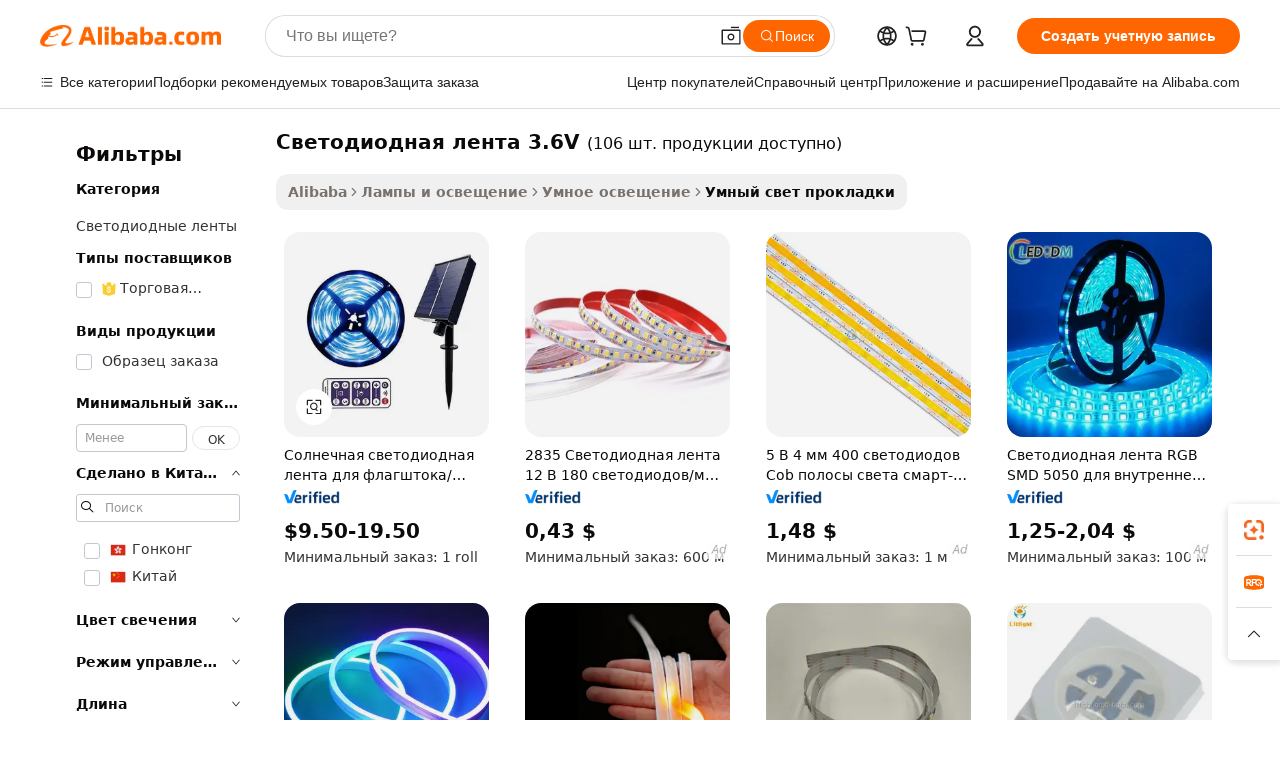

--- FILE ---
content_type: text/html;charset=UTF-8
request_url: https://russian.alibaba.com/g/3.6v-led-strip.html
body_size: 191058
content:

<!-- screen_content -->

    <!-- tangram:5410 begin-->
    <!-- tangram:529998 begin-->
    
<!DOCTYPE html>
<html lang="ru" dir="ltr">
  <head>
        <script>
      window.__BB = {
        scene: window.__bb_scene || 'traffic-free-goods'
      };
      window.__BB.BB_CWV_IGNORE = {
          lcp_element: ['#icbu-buyer-pc-top-banner'],
          lcp_url: [],
        };
      window._timing = {}
      window._timing.first_start = Date.now();
      window.needLoginInspiration = Boolean(false);
      // 变量用于标记页面首次可见时间
      let firstVisibleTime = null;
      if (typeof document.hidden !== 'undefined') {
        // 页面首次加载时直接统计
        if (!document.hidden) {
          firstVisibleTime = Date.now();
          window.__BB_timex = 1
        } else {
          // 页面不可见时监听 visibilitychange 事件
          document.addEventListener('visibilitychange', () => {
            if (!document.hidden) {
              firstVisibleTime = Date.now();
              window.__BB_timex = firstVisibleTime - window.performance.timing.navigationStart
              window.__BB.firstVisibleTime = window.__BB_timex
              console.log("Page became visible after "+ window.__BB_timex + " ms");
            }
          }, { once: true });  // 确保只触发一次
        }
      } else {
        console.warn('Page Visibility API is not supported in this browser.');
      }
    </script>
        <meta name="data-spm" content="a2700">
        <meta name="aplus-xplug" content="NONE">
        <meta name="aplus-icbu-disable-umid" content="1">
        <meta name="google-translate-customization" content="9de59014edaf3b99-22e1cf3b5ca21786-g00bb439a5e9e5f8f-f">
    <meta name="yandex-verification" content="25a76ba8e4443bb3" />
    <meta name="msvalidate.01" content="E3FBF0E89B724C30844BF17C59608E8F" />
    <meta name="viewport" content="width=device-width, initial-scale=1.0, maximum-scale=5.0, user-scalable=yes">
        <link rel="preconnect" href="https://s.alicdn.com/" crossorigin>
    <link rel="dns-prefetch" href="https://s.alicdn.com">
                        <link rel="preload" href="https://s.alicdn.com/@g/alilog/??aplus_plugin_icbufront/index.js,mlog/aplus_v2.js" as="script">
        <link rel="preload" href="https://s.alicdn.com/@img/imgextra/i2/O1CN0153JdbU26g4bILVOyC_!!6000000007690-2-tps-418-58.png" as="image">
        <script>
            window.__APLUS_ABRATE__ = {
        perf_group: 'base64cached',
        scene: "traffic-free-goods",
      };
    </script>
    <meta name="aplus-mmstat-timeout" content="15000">
        <meta content="text/html; charset=utf-8" http-equiv="Content-Type">
          <title>Светодиодные ленты 3,6 В — эффективные и яркие решения для освещения</title>
      <meta name="keywords" content="led strip light,cob led strip,led strip">
      <meta name="description" content="Покупайте высококачественные светодиодные ленты напряжением 3,6 В для различных нужд освещения. Наслаждайтесь надежной работой, яркими цветами и энергоэффективностью. Идеально подходит для домашнего и коммерческого использования.">
            <meta name="pagetiming-rate" content="9">
      <meta name="pagetiming-resource-rate" content="4">
                    <link rel="canonical" href="https://russian.alibaba.com/g/3.6v-led-strip.html">
                              <link rel="alternate" hreflang="fr" href="https://french.alibaba.com/g/3.6v-led-strip.html">
                  <link rel="alternate" hreflang="de" href="https://german.alibaba.com/g/3.6v-led-strip.html">
                  <link rel="alternate" hreflang="pt" href="https://portuguese.alibaba.com/g/3.6v-led-strip.html">
                  <link rel="alternate" hreflang="it" href="https://italian.alibaba.com/g/3.6v-led-strip.html">
                  <link rel="alternate" hreflang="es" href="https://spanish.alibaba.com/g/3.6v-led-strip.html">
                  <link rel="alternate" hreflang="ru" href="https://russian.alibaba.com/g/3.6v-led-strip.html">
                  <link rel="alternate" hreflang="ko" href="https://korean.alibaba.com/g/3.6v-led-strip.html">
                  <link rel="alternate" hreflang="ar" href="https://arabic.alibaba.com/g/3.6v-led-strip.html">
                  <link rel="alternate" hreflang="ja" href="https://japanese.alibaba.com/g/3.6v-led-strip.html">
                  <link rel="alternate" hreflang="tr" href="https://turkish.alibaba.com/g/3.6v-led-strip.html">
                  <link rel="alternate" hreflang="th" href="https://thai.alibaba.com/g/3.6v-led-strip.html">
                  <link rel="alternate" hreflang="vi" href="https://vietnamese.alibaba.com/g/3.6v-led-strip.html">
                  <link rel="alternate" hreflang="nl" href="https://dutch.alibaba.com/g/3.6v-led-strip.html">
                  <link rel="alternate" hreflang="he" href="https://hebrew.alibaba.com/g/3.6v-led-strip.html">
                  <link rel="alternate" hreflang="id" href="https://indonesian.alibaba.com/g/3.6v-led-strip.html">
                  <link rel="alternate" hreflang="hi" href="https://hindi.alibaba.com/g/3.6v-led-strip.html">
                  <link rel="alternate" hreflang="en" href="https://www.alibaba.com/showroom/3.6v-led-strip.html">
                  <link rel="alternate" hreflang="zh" href="https://chinese.alibaba.com/g/3.6v-led-strip.html">
                  <link rel="alternate" hreflang="x-default" href="https://www.alibaba.com/showroom/3.6v-led-strip.html">
                                        <script>
      // Aplus 配置自动打点
      var queue = window.goldlog_queue || (window.goldlog_queue = []);
      var tags = ["button", "a", "div", "span", "i", "svg", "input", "li", "tr"];
      queue.push(
        {
          action: 'goldlog.appendMetaInfo',
          arguments: [
            'aplus-auto-exp',
            [
              {
                logkey: '/sc.ug_msite.new_product_exp',
                cssSelector: '[data-spm-exp]',
                props: ["data-spm-exp"],
              },
              {
                logkey: '/sc.ug_pc.seolist_product_exp',
                cssSelector: '.traffic-card-gallery',
                props: ["data-spm-exp"],
              }
            ]
          ]
        }
      )
      queue.push({
        action: 'goldlog.setMetaInfo',
        arguments: ['aplus-auto-clk', JSON.stringify(tags.map(tag =>({
          "logkey": "/sc.ug_msite.new_product_clk",
          tag,
          "filter": "data-spm-clk",
          "props": ["data-spm-clk"]
        })))],
      });
    </script>
  </head>
  <div id="icbu-header"><div id="the-new-header" data-version="4.4.0" data-tnh-auto-exp="tnh-expose" data-scenes="search-products" style="position: relative;background-color: #fff;border-bottom: 1px solid #ddd;box-sizing: border-box; font-family:Inter,SF Pro Text,Roboto,Helvetica Neue,Helvetica,Tahoma,Arial,PingFang SC,Microsoft YaHei;"><div style="display: flex;align-items:center;height: 72px;min-width: 1200px;max-width: 1580px;margin: 0 auto;padding: 0 40px;box-sizing: border-box;"><img style="height: 29px; width: 209px;" src="https://s.alicdn.com/@img/imgextra/i2/O1CN0153JdbU26g4bILVOyC_!!6000000007690-2-tps-418-58.png" alt="" /></div><div style="min-width: 1200px;max-width: 1580px;margin: 0 auto;overflow: hidden;font-size: 14px;display: flex;justify-content: space-between;padding: 0 40px;box-sizing: border-box;"><div style="display: flex; align-items: center; justify-content: space-between"><div style="position: relative; height: 36px; padding: 0 28px 0 20px">All categories</div><div style="position: relative; height: 36px; padding-right: 28px">Featured selections</div><div style="position: relative; height: 36px">Trade Assurance</div></div><div style="display: flex; align-items: center; justify-content: space-between"><div style="position: relative; height: 36px; padding-right: 28px">Buyer Central</div><div style="position: relative; height: 36px; padding-right: 28px">Help Center</div><div style="position: relative; height: 36px; padding-right: 28px">Get the app</div><div style="position: relative; height: 36px">Become a supplier</div></div></div></div></div></div>
  <body data-spm="7724857" style="min-height: calc(100vh + 1px)"><script 
id="beacon-aplus"   
src="//s.alicdn.com/@g/alilog/??aplus_plugin_icbufront/index.js,mlog/aplus_v2.js"
exparams="aplus=async&userid=&aplus&ali_beacon_id=&ali_apache_id=&ali_apache_track=&ali_apache_tracktmp=&eagleeye_traceid=2103010c17683644217894945e0fef&ip=18%2e216%2e156%2e213&dmtrack_c={ali%5fresin%5ftrace%3dse%5frst%3dnull%7csp%5fviewtype%3dY%7cset%3d3%7cser%3d1007%7cpageId%3d7d74141237ab46a8972a7322fccb46e8%7cm%5fpageid%3dnull%7cpvmi%3df662c2d654fa4253983487df6c0cb546%7csek%5fsepd%3d%25D1%2581%25D0%25B2%25D0%25B5%25D1%2582%25D0%25BE%25D0%25B4%25D0%25B8%25D0%25BE%25D0%25B4%25D0%25BD%25D0%25B0%25D1%258F%2b%25D0%25BB%25D0%25B5%25D0%25BD%25D1%2582%25D0%25B0%2b3%2e6V%7csek%3d3%2e6v%2bled%2bstrip%7cse%5fpn%3d1%7cp4pid%3d3c77d079%2dfe3f%2d4d4a%2d8c98%2de88d0eaf5ed6%7csclkid%3dnull%7cforecast%5fpost%5fcate%3dnull%7cseo%5fnew%5fuser%5fflag%3dfalse%7ccategoryId%3d201713304%7cseo%5fsearch%5fmodel%5fupgrade%5fv2%3d2025070801%7cseo%5fmodule%5fcard%5f20240624%3d202406242%7clong%5ftext%5fgoogle%5ftranslate%5fv2%3d2407142%7cseo%5fcontent%5ftd%5fbottom%5ftext%5fupdate%5fkey%3d2025070801%7cseo%5fsearch%5fmodel%5fupgrade%5fv3%3d2025072201%7cdamo%5falt%5freplace%3d2485818%7cseo%5fsearch%5fmodel%5fmulti%5fupgrade%5fv3%3d2025081101%7cwap%5fcross%3d2007659%7cwap%5fcs%5faction%3d2005494%7cAPP%5fVisitor%5fActive%3d26705%7cseo%5fshowroom%5fgoods%5fmix%3d2005244%7cseo%5fdefault%5fcached%5flong%5ftext%5ffrom%5fnew%5fkeyword%5fstep%3d2024122502%7cshowroom%5fgeneral%5ftemplate%3d2005292%7cwap%5fcs%5ftext%3dnull%7cstructured%5fdata%3d2025052702%7cseo%5fmulti%5fstyle%5ftext%5fupdate%3d2511181%7cpc%5fnew%5fheader%3dnull%7cseo%5fmeta%5fcate%5ftemplate%5fv1%3d2025042401%7cseo%5fmeta%5ftd%5fsearch%5fkeyword%5fstep%5fv1%3d2025040999%7cshowroom%5fft%5flong%5ftext%5fbaks%3d80802%7cseo%5ffirstcache%3d2025121600%7cAPP%5fGrowing%5fBuyer%5fHigh%5fIntent%5fActive%3d25488%7cshowroom%5fpc%5fv2019%3d2104%7cAPP%5fProspecting%5fBuyer%3d26712%7ccache%5fcontrol%3dnull%7cAPP%5fChurned%5fCore%5fBuyer%3d25463%7cseo%5fdefault%5fcached%5flong%5ftext%5fstep%3d24110802%7camp%5flighthouse%5fscore%5fimage%3d19657%7cseo%5fft%5ftranslate%5fgemini%3d25012003%7cwap%5fnode%5fssr%3d2015725%7cdataphant%5fopen%3d27030%7clongtext%5fmulti%5fstyle%5fexpand%5frussian%3d2510142%7cseo%5flongtext%5fgoogle%5fdata%5fsection%3d25021702%7cindustry%5fpopular%5ffloor%3dnull%7cwap%5fad%5fgoods%5fproduct%5finterval%3dnull%7cseo%5fgoods%5fbootom%5fwholesale%5flink%3d2486162%7cseo%5fmiddle%5fwholesale%5flink%3d2486164%7cseo%5fkeyword%5faatest%3d4%7cft%5flong%5ftext%5fenpand%5fstep2%3d121602%7cseo%5fft%5flongtext%5fexpand%5fstep3%3d25012102%7cseo%5fwap%5fheadercard%3d2006288%7cAPP%5fChurned%5fInactive%5fVisitor%3d25497%7cAPP%5fGrowing%5fBuyer%5fHigh%5fIntent%5fInactive%3d25482%7cseo%5fmeta%5ftd%5fmulti%5fkey%3d2025061801%7ctop%5frecommend%5f20250120%3d202501201%7clongtext%5fmulti%5fstyle%5fexpand%5ffrench%5fcopy%3d25091802%7clongtext%5fmulti%5fstyle%5fexpand%5ffrench%5fcopy%5fcopy%3d25092502%7clong%5ftext%5fpaa%3d2020801%7cseo%5ffloor%5fexp%3dnull%7cseo%5fshowroom%5falgo%5flink%3d17764%7cseo%5fmeta%5ftd%5faib%5fgeneral%5fkey%3d2025091900%7ccountry%5findustry%3d202311033%7cpc%5ffree%5fswitchtosearch%3d2020529%7cshowroom%5fft%5flong%5ftext%5fenpand%5fstep1%3d101102%7cseo%5fshowroom%5fnorel%3dnull%7cplp%5fstyle%5f25%5fpc%3d202505222%7cseo%5fggs%5flayer%3d10011%7cquery%5fmutil%5flang%5ftranslate%3d2025060300%7cAPP%5fChurned%5fBuyer%3d25465%7cstream%5frender%5fperf%5fopt%3d2309182%7cwap%5fgoods%3d2007383%7cseo%5fshowroom%5fsimilar%5f20240614%3d202406142%7cchinese%5fopen%3d6307%7cquery%5fgpt%5ftranslate%3d20240820%7cad%5fproduct%5finterval%3dnull%7camp%5fto%5fpwa%3d2007359%7cplp%5faib%5fmulti%5fai%5fmeta%3d20250401%7cwap%5fsupplier%5fcontent%3dnull%7cpc%5ffree%5frefactoring%3d20220315%7cAPP%5fGrowing%5fBuyer%5fInactive%3d25474%7csso%5foem%5ffloor%3dnull%7cseo%5fpc%5fnew%5fview%5f20240807%3d202408072%7cseo%5fbottom%5ftext%5fentity%5fkey%5fcopy%3d2025062400%7cstream%5frender%3d433763%7cseo%5fmodule%5fcard%5f20240424%3d202404241%7cseo%5ftitle%5freplace%5f20191226%3d5841%7clongtext%5fmulti%5fstyle%5fexpand%3d25090802%7cgoogleweblight%3d6516%7clighthouse%5fbase64%3dnull%7cseo%5fsearch%5fen%5fsearch%5ftype%3d2025112401%7cAPP%5fProspecting%5fBuyer%5fActive%3d26719%7cad%5fgoods%5fproduct%5finterval%3dnull%7cseo%5fbottom%5fdeep%5fextend%5fkw%5fkey%3d2025071101%7clongtext%5fmulti%5fstyle%5fexpand%5fturkish%3d25102801%7cilink%5fuv%3d20240911%7cwap%5flist%5fwakeup%3d2005832%7ctpp%5fcrosslink%5fpc%3d20205311%7cseo%5ftop%5fbooth%3d18501%7cAPP%5fGrowing%5fBuyer%5fLess%5fActive%3d25472%7cseo%5fsearch%5fmodel%5fupgrade%5frank%3d2025092401%7cgoodslayer%3d7977%7cft%5flong%5ftext%5ftranslate%5fexpand%5fstep1%3d24110802%7cseo%5fheaderstyle%5ftraffic%5fkey%5fv1%3d2025072100%7ccrosslink%5fswitch%3d2008141%7cp4p%5foutline%3d20240328%7cseo%5fmeta%5ftd%5faib%5fv2%5fkey%3d2025091801%7crts%5fmulti%3d2008404%7cAPP%5fVisitor%5fLess%5fActive%3d26698%7cplp%5fstyle%5f25%3d202505192%7ccdn%5fvm%3d2007368%7cwap%5fad%5fproduct%5finterval%3dnull%7cseo%5fsearch%5fmodel%5fmulti%5fupgrade%5frank%3d2025092401%7cpc%5fcard%5fshare%3d2025081201%7cAPP%5fGrowing%5fBuyer%5fHigh%5fIntent%5fLess%5fActive%3d25480%7cgoods%5ftitle%5fsubstitute%3d9616%7cwap%5fscreen%5fexp%3d2025081400%7creact%5fheader%5ftest%3d202502182%7cpc%5fcs%5fcolor%3d2005788%7cshowroom%5fft%5flong%5ftext%5ftest%3d72502%7cone%5ftap%5flogin%5fABTest%3d202308153%7cseo%5fhyh%5fshow%5ftags%3dnull%7cplp%5fstructured%5fdata%3d2508182%7cguide%5fdelete%3d2008526%7cseo%5findustry%5ftemplate%3dnull%7cseo%5fmeta%5ftd%5fmulti%5fes%5fkey%3d2025073101%7cseo%5fshowroom%5fdata%5fmix%3d19888%7csso%5ftop%5franking%5ffloor%3d20031%7cseo%5ftd%5fdeep%5fupgrade%5fkey%5fv3%3d2025081101%7cwap%5fue%5fone%3d2025111401%7cshowroom%5fto%5frts%5flink%3d2008480%7ccountrysearch%5ftest%3dnull%7cchannel%5famp%5fto%5fpwa%3d2008435%7cseo%5fmulti%5fstyles%5flong%5ftext%3d2503172%7cseo%5fmeta%5ftext%5fmutli%5fcate%5ftemplate%5fv1%3d2025080801%7cseo%5fdefault%5fcached%5fmutil%5flong%5ftext%5fstep%3d24110436%7cseo%5faction%5fpoint%5ftype%3d22823%7cseo%5faib%5ftd%5flaunch%5f20240828%5fcopy%3d202408282%7cseo%5fshowroom%5fwholesale%5flink%3dnull%7cseo%5fperf%5fimprove%3d2023999%7cseo%5fwap%5flist%5fbounce%5f01%3d2063%7cseo%5fwap%5flist%5fbounce%5f02%3d2128%7cAPP%5fGrowing%5fBuyer%5fActive%3d25492%7cvideolayer%3dnull%7cvideo%5fplay%3d2006036%7cAPP%5fChurned%5fMember%5fInactive%3d25501%7cseo%5fgoogle%5fnew%5fstruct%3d438326%7ctpp%5ftrace%3dseoKeyword%2dseoKeyword%5fv3%2dbase%2dORIGINAL}&pageid=12d89cd52103324a1768364421&hn=ensearchweb033003050074%2erg%2dus%2deast%2eus68&asid=AQAAAACFGWdpJGigVAAAAAB4OTovcUtu8Q==&treq=&tres=" async>
</script>
            <style>body{background-color:white;}.no-scrollbar.il-sticky.il-top-0.il-max-h-\[100vh\].il-w-\[200px\].il-flex-shrink-0.il-flex-grow-0.il-overflow-y-scroll{background-color:#FFF;padding-left:12px}</style>
                    <!-- tangram:530006 begin-->
<!--  -->
 <style>
   @keyframes il-spin {
     to {
       transform: rotate(360deg);
     }
   }
   @keyframes il-pulse {
     50% {
       opacity: 0.5;
     }
   }
   .traffic-card-gallery {display: flex;position: relative;flex-direction: column;justify-content: flex-start;border-radius: 0.5rem;background-color: #fff;padding: 0.5rem 0.5rem 1rem;overflow: hidden;font-size: 0.75rem;line-height: 1rem;}
   .traffic-card-list {display: flex;position: relative;flex-direction: row;justify-content: flex-start;border-bottom-width: 1px;background-color: #fff;padding: 1rem;height: 292px;overflow: hidden;font-size: 0.75rem;line-height: 1rem;}
   .product-price {
     b {
       font-size: 22px;
     }
   }
   .skel-loading {
       animation: il-pulse 2s cubic-bezier(0.4, 0, 0.6, 1) infinite;background-color: hsl(60, 4.8%, 95.9%);
   }
 </style>
<div id="first-cached-card">
  <div style="box-sizing:border-box;display: flex;position: absolute;left: 0;right: 0;margin: 0 auto;z-index: 1;min-width: 1200px;max-width: 1580px;padding: 0.75rem 3.25rem 0;pointer-events: none;">
    <!--页面左侧区域-->
    <div style="width: 200px;padding-top: 1rem;padding-left:12px; background-color: #fff;border-radius: 0.25rem">
      <div class="skel-loading" style="height: 1.5rem;width: 50%;border-radius: 0.25rem;"></div>
      <div style="margin-top: 1rem;margin-bottom: 1rem;">
        <div class="skel-loading" style="height: 1rem;width: calc(100% * 5 / 6);"></div>
        <div
          class="skel-loading"
          style="margin-top: 1rem;height: 1rem;width: calc(100% * 8 / 12);"
        ></div>
        <div class="skel-loading" style="margin-top: 1rem;height: 1rem;width: 75%;"></div>
        <div
          class="skel-loading"
          style="margin-top: 1rem;height: 1rem;width: calc(100% * 7 / 12);"
        ></div>
      </div>
      <div class="skel-loading" style="height: 1.5rem;width: 50%;border-radius: 0.25rem;"></div>
      <div style="margin-top: 1rem;margin-bottom: 1rem;">
        <div class="skel-loading" style="height: 1rem;width: calc(100% * 5 / 6);"></div>
        <div
          class="skel-loading"
          style="margin-top: 1rem;height: 1rem;width: calc(100% * 8 / 12);"
        ></div>
        <div class="skel-loading" style="margin-top: 1rem;height: 1rem;width: 75%;"></div>
        <div
          class="skel-loading"
          style="margin-top: 1rem;height: 1rem;width: calc(100% * 7 / 12);"
        ></div>
      </div>
      <div class="skel-loading" style="height: 1.5rem;width: 50%;border-radius: 0.25rem;"></div>
      <div style="margin-top: 1rem;margin-bottom: 1rem;">
        <div class="skel-loading" style="height: 1rem;width: calc(100% * 5 / 6);"></div>
        <div
          class="skel-loading"
          style="margin-top: 1rem;height: 1rem;width: calc(100% * 8 / 12);"
        ></div>
        <div class="skel-loading" style="margin-top: 1rem;height: 1rem;width: 75%;"></div>
        <div
          class="skel-loading"
          style="margin-top: 1rem;height: 1rem;width: calc(100% * 7 / 12);"
        ></div>
      </div>
      <div class="skel-loading" style="height: 1.5rem;width: 50%;border-radius: 0.25rem;"></div>
      <div style="margin-top: 1rem;margin-bottom: 1rem;">
        <div class="skel-loading" style="height: 1rem;width: calc(100% * 5 / 6);"></div>
        <div
          class="skel-loading"
          style="margin-top: 1rem;height: 1rem;width: calc(100% * 8 / 12);"
        ></div>
        <div class="skel-loading" style="margin-top: 1rem;height: 1rem;width: 75%;"></div>
        <div
          class="skel-loading"
          style="margin-top: 1rem;height: 1rem;width: calc(100% * 7 / 12);"
        ></div>
      </div>
      <div class="skel-loading" style="height: 1.5rem;width: 50%;border-radius: 0.25rem;"></div>
      <div style="margin-top: 1rem;margin-bottom: 1rem;">
        <div class="skel-loading" style="height: 1rem;width: calc(100% * 5 / 6);"></div>
        <div
          class="skel-loading"
          style="margin-top: 1rem;height: 1rem;width: calc(100% * 8 / 12);"
        ></div>
        <div class="skel-loading" style="margin-top: 1rem;height: 1rem;width: 75%;"></div>
        <div
          class="skel-loading"
          style="margin-top: 1rem;height: 1rem;width: calc(100% * 7 / 12);"
        ></div>
      </div>
      <div class="skel-loading" style="height: 1.5rem;width: 50%;border-radius: 0.25rem;"></div>
      <div style="margin-top: 1rem;margin-bottom: 1rem;">
        <div class="skel-loading" style="height: 1rem;width: calc(100% * 5 / 6);"></div>
        <div
          class="skel-loading"
          style="margin-top: 1rem;height: 1rem;width: calc(100% * 8 / 12);"
        ></div>
        <div class="skel-loading" style="margin-top: 1rem;height: 1rem;width: 75%;"></div>
        <div
          class="skel-loading"
          style="margin-top: 1rem;height: 1rem;width: calc(100% * 7 / 12);"
        ></div>
      </div>
    </div>
    <!--页面主体区域-->
    <div style="flex: 1 1 0%; overflow: hidden;padding: 0.5rem 0.5rem 0.5rem 1.5rem">
      <div style="height: 1.25rem;margin-bottom: 1rem;"></div>
      <!-- keywords -->
      <div style="margin-bottom: 1rem;height: 1.75rem;font-weight: 700;font-size: 1.25rem;line-height: 1.75rem;"></div>
      <!-- longtext -->
            <div style="width: calc(25% - 0.9rem);pointer-events: auto">
        <div class="traffic-card-gallery">
          <!-- ProductImage -->
          <a href="//www.alibaba.com/product-detail/Tree-Flag-Pole-Light-Flexible-Waterproof_60810367243.html?from=SEO" target="_blank" style="position: relative;margin-bottom: 0.5rem;aspect-ratio: 1;overflow: hidden;border-radius: 0.5rem;">
            <div style="display: flex; overflow: hidden">
              <div style="position: relative;margin: 0;width: 100%;min-width: 0;flex-shrink: 0;flex-grow: 0;flex-basis: 100%;padding: 0;">
                <img style="position: relative; aspect-ratio: 1; width: 100%" src="[data-uri]" loading="eager" />
                <div style="position: absolute;left: 0;bottom: 0;right: 0;top: 0;background-color: #000;opacity: 0.05;"></div>
              </div>
            </div>
          </a>
          <div style="display: flex;flex: 1 1 0%;flex-direction: column;justify-content: space-between;">
            <div>
              <a class="skel-loading" style="margin-top: 0.5rem;display:inline-block;width:100%;height:1rem;" href="//www.alibaba.com/product-detail/Tree-Flag-Pole-Light-Flexible-Waterproof_60810367243.html" target="_blank"></a>
              <a class="skel-loading" style="margin-top: 0.125rem;display:inline-block;width:100%;height:1rem;" href="//www.alibaba.com/product-detail/Tree-Flag-Pole-Light-Flexible-Waterproof_60810367243.html" target="_blank"></a>
              <div class="skel-loading" style="margin-top: 0.25rem;height:1.625rem;width:75%"></div>
              <div class="skel-loading" style="margin-top: 0.5rem;height: 1rem;width:50%"></div>
              <div class="skel-loading" style="margin-top:0.25rem;height:1rem;width:25%"></div>
            </div>
          </div>

        </div>
      </div>

    </div>
  </div>
</div>
<!-- tangram:530006 end-->
            <style>.component-left-filter-callback{display:flex;position:relative;margin-top:10px;height:1200px}.component-left-filter-callback img{width:200px}.component-left-filter-callback i{position:absolute;top:5%;left:50%}.related-search-wrapper{padding:.5rem;--tw-bg-opacity: 1;background-color:#fff;background-color:rgba(255,255,255,var(--tw-bg-opacity, 1));border-width:1px;border-color:var(--input)}.related-search-wrapper .related-search-box{margin:12px 16px}.related-search-wrapper .related-search-box .related-search-title{display:inline;float:start;color:#666;word-wrap:break-word;margin-right:12px;width:13%}.related-search-wrapper .related-search-box .related-search-content{display:flex;flex-wrap:wrap}.related-search-wrapper .related-search-box .related-search-content .related-search-link{margin-right:12px;width:23%;overflow:hidden;color:#666;text-overflow:ellipsis;white-space:nowrap}.product-title img{margin-right:.5rem;display:inline-block;height:1rem;vertical-align:sub}.product-price b{font-size:22px}.similar-icon{position:absolute;bottom:12px;z-index:2;right:12px}.rfq-card{display:inline-block;position:relative;box-sizing:border-box;margin-bottom:36px}.rfq-card .rfq-card-content{display:flex;position:relative;flex-direction:column;align-items:flex-start;background-size:cover;background-color:#fff;padding:12px;width:100%;height:100%}.rfq-card .rfq-card-content .rfq-card-icon{margin-top:50px}.rfq-card .rfq-card-content .rfq-card-icon img{width:45px}.rfq-card .rfq-card-content .rfq-card-top-title{margin-top:14px;color:#222;font-weight:400;font-size:16px}.rfq-card .rfq-card-content .rfq-card-title{margin-top:24px;color:#333;font-weight:800;font-size:20px}.rfq-card .rfq-card-content .rfq-card-input-box{margin-top:24px;width:100%}.rfq-card .rfq-card-content .rfq-card-input-box textarea{box-sizing:border-box;border:1px solid #ddd;border-radius:4px;background-color:#fff;padding:9px 12px;width:100%;height:88px;resize:none;color:#666;font-weight:400;font-size:13px;font-family:inherit}.rfq-card .rfq-card-content .rfq-card-button{margin-top:24px;border:1px solid #666;border-radius:16px;background-color:#fff;width:67%;color:#000;font-weight:700;font-size:14px;line-height:30px;text-align:center}[data-modulename^=ProductList-] div{contain-intrinsic-size:auto 500px}.traffic-card-gallery:hover{--tw-shadow: 0px 2px 6px 2px rgba(0,0,0,.12157);--tw-shadow-colored: 0px 2px 6px 2px var(--tw-shadow-color);box-shadow:0 0 #0000,0 0 #0000,0 2px 6px 2px #0000001f;box-shadow:var(--tw-ring-offset-shadow, 0 0 rgba(0,0,0,0)),var(--tw-ring-shadow, 0 0 rgba(0,0,0,0)),var(--tw-shadow);z-index:10}.traffic-card-gallery{position:relative;display:flex;flex-direction:column;justify-content:flex-start;overflow:hidden;border-radius:.75rem;--tw-bg-opacity: 1;background-color:#fff;background-color:rgba(255,255,255,var(--tw-bg-opacity, 1));padding:.5rem;font-size:.75rem;line-height:1rem}.traffic-card-list{position:relative;display:flex;height:292px;flex-direction:row;justify-content:flex-start;overflow:hidden;border-bottom-width:1px;--tw-bg-opacity: 1;background-color:#fff;background-color:rgba(255,255,255,var(--tw-bg-opacity, 1));padding:1rem;font-size:.75rem;line-height:1rem}.traffic-card-g-industry:hover{--tw-shadow: 0 0 10px rgba(0,0,0,.1);--tw-shadow-colored: 0 0 10px var(--tw-shadow-color);box-shadow:0 0 #0000,0 0 #0000,0 0 10px #0000001a;box-shadow:var(--tw-ring-offset-shadow, 0 0 rgba(0,0,0,0)),var(--tw-ring-shadow, 0 0 rgba(0,0,0,0)),var(--tw-shadow)}.traffic-card-g-industry{position:relative;border-radius:var(--radius);--tw-bg-opacity: 1;background-color:#fff;background-color:rgba(255,255,255,var(--tw-bg-opacity, 1));padding:1.25rem .75rem .75rem;font-size:.875rem;line-height:1.25rem}.module-filter-section-wrapper{max-height:none!important;overflow-x:hidden}*,:before,:after{--tw-border-spacing-x: 0;--tw-border-spacing-y: 0;--tw-translate-x: 0;--tw-translate-y: 0;--tw-rotate: 0;--tw-skew-x: 0;--tw-skew-y: 0;--tw-scale-x: 1;--tw-scale-y: 1;--tw-pan-x: ;--tw-pan-y: ;--tw-pinch-zoom: ;--tw-scroll-snap-strictness: proximity;--tw-gradient-from-position: ;--tw-gradient-via-position: ;--tw-gradient-to-position: ;--tw-ordinal: ;--tw-slashed-zero: ;--tw-numeric-figure: ;--tw-numeric-spacing: ;--tw-numeric-fraction: ;--tw-ring-inset: ;--tw-ring-offset-width: 0px;--tw-ring-offset-color: #fff;--tw-ring-color: rgba(59, 130, 246, .5);--tw-ring-offset-shadow: 0 0 rgba(0,0,0,0);--tw-ring-shadow: 0 0 rgba(0,0,0,0);--tw-shadow: 0 0 rgba(0,0,0,0);--tw-shadow-colored: 0 0 rgba(0,0,0,0);--tw-blur: ;--tw-brightness: ;--tw-contrast: ;--tw-grayscale: ;--tw-hue-rotate: ;--tw-invert: ;--tw-saturate: ;--tw-sepia: ;--tw-drop-shadow: ;--tw-backdrop-blur: ;--tw-backdrop-brightness: ;--tw-backdrop-contrast: ;--tw-backdrop-grayscale: ;--tw-backdrop-hue-rotate: ;--tw-backdrop-invert: ;--tw-backdrop-opacity: ;--tw-backdrop-saturate: ;--tw-backdrop-sepia: ;--tw-contain-size: ;--tw-contain-layout: ;--tw-contain-paint: ;--tw-contain-style: }::backdrop{--tw-border-spacing-x: 0;--tw-border-spacing-y: 0;--tw-translate-x: 0;--tw-translate-y: 0;--tw-rotate: 0;--tw-skew-x: 0;--tw-skew-y: 0;--tw-scale-x: 1;--tw-scale-y: 1;--tw-pan-x: ;--tw-pan-y: ;--tw-pinch-zoom: ;--tw-scroll-snap-strictness: proximity;--tw-gradient-from-position: ;--tw-gradient-via-position: ;--tw-gradient-to-position: ;--tw-ordinal: ;--tw-slashed-zero: ;--tw-numeric-figure: ;--tw-numeric-spacing: ;--tw-numeric-fraction: ;--tw-ring-inset: ;--tw-ring-offset-width: 0px;--tw-ring-offset-color: #fff;--tw-ring-color: rgba(59, 130, 246, .5);--tw-ring-offset-shadow: 0 0 rgba(0,0,0,0);--tw-ring-shadow: 0 0 rgba(0,0,0,0);--tw-shadow: 0 0 rgba(0,0,0,0);--tw-shadow-colored: 0 0 rgba(0,0,0,0);--tw-blur: ;--tw-brightness: ;--tw-contrast: ;--tw-grayscale: ;--tw-hue-rotate: ;--tw-invert: ;--tw-saturate: ;--tw-sepia: ;--tw-drop-shadow: ;--tw-backdrop-blur: ;--tw-backdrop-brightness: ;--tw-backdrop-contrast: ;--tw-backdrop-grayscale: ;--tw-backdrop-hue-rotate: ;--tw-backdrop-invert: ;--tw-backdrop-opacity: ;--tw-backdrop-saturate: ;--tw-backdrop-sepia: ;--tw-contain-size: ;--tw-contain-layout: ;--tw-contain-paint: ;--tw-contain-style: }*,:before,:after{box-sizing:border-box;border-width:0;border-style:solid;border-color:#e5e7eb}:before,:after{--tw-content: ""}html,:host{line-height:1.5;-webkit-text-size-adjust:100%;-moz-tab-size:4;-o-tab-size:4;tab-size:4;font-family:ui-sans-serif,system-ui,-apple-system,Segoe UI,Roboto,Ubuntu,Cantarell,Noto Sans,sans-serif,"Apple Color Emoji","Segoe UI Emoji",Segoe UI Symbol,"Noto Color Emoji";font-feature-settings:normal;font-variation-settings:normal;-webkit-tap-highlight-color:transparent}body{margin:0;line-height:inherit}hr{height:0;color:inherit;border-top-width:1px}abbr:where([title]){text-decoration:underline;-webkit-text-decoration:underline dotted;text-decoration:underline dotted}h1,h2,h3,h4,h5,h6{font-size:inherit;font-weight:inherit}a{color:inherit;text-decoration:inherit}b,strong{font-weight:bolder}code,kbd,samp,pre{font-family:ui-monospace,SFMono-Regular,Menlo,Monaco,Consolas,Liberation Mono,Courier New,monospace;font-feature-settings:normal;font-variation-settings:normal;font-size:1em}small{font-size:80%}sub,sup{font-size:75%;line-height:0;position:relative;vertical-align:baseline}sub{bottom:-.25em}sup{top:-.5em}table{text-indent:0;border-color:inherit;border-collapse:collapse}button,input,optgroup,select,textarea{font-family:inherit;font-feature-settings:inherit;font-variation-settings:inherit;font-size:100%;font-weight:inherit;line-height:inherit;letter-spacing:inherit;color:inherit;margin:0;padding:0}button,select{text-transform:none}button,input:where([type=button]),input:where([type=reset]),input:where([type=submit]){-webkit-appearance:button;background-color:transparent;background-image:none}:-moz-focusring{outline:auto}:-moz-ui-invalid{box-shadow:none}progress{vertical-align:baseline}::-webkit-inner-spin-button,::-webkit-outer-spin-button{height:auto}[type=search]{-webkit-appearance:textfield;outline-offset:-2px}::-webkit-search-decoration{-webkit-appearance:none}::-webkit-file-upload-button{-webkit-appearance:button;font:inherit}summary{display:list-item}blockquote,dl,dd,h1,h2,h3,h4,h5,h6,hr,figure,p,pre{margin:0}fieldset{margin:0;padding:0}legend{padding:0}ol,ul,menu{list-style:none;margin:0;padding:0}dialog{padding:0}textarea{resize:vertical}input::-moz-placeholder,textarea::-moz-placeholder{opacity:1;color:#9ca3af}input::placeholder,textarea::placeholder{opacity:1;color:#9ca3af}button,[role=button]{cursor:pointer}:disabled{cursor:default}img,svg,video,canvas,audio,iframe,embed,object{display:block;vertical-align:middle}img,video{max-width:100%;height:auto}[hidden]:where(:not([hidden=until-found])){display:none}:root{--background: hsl(0, 0%, 100%);--foreground: hsl(20, 14.3%, 4.1%);--card: hsl(0, 0%, 100%);--card-foreground: hsl(20, 14.3%, 4.1%);--popover: hsl(0, 0%, 100%);--popover-foreground: hsl(20, 14.3%, 4.1%);--primary: hsl(24, 100%, 50%);--primary-foreground: hsl(60, 9.1%, 97.8%);--secondary: hsl(60, 4.8%, 95.9%);--secondary-foreground: #333;--muted: hsl(60, 4.8%, 95.9%);--muted-foreground: hsl(25, 5.3%, 44.7%);--accent: hsl(60, 4.8%, 95.9%);--accent-foreground: hsl(24, 9.8%, 10%);--destructive: hsl(0, 84.2%, 60.2%);--destructive-foreground: hsl(60, 9.1%, 97.8%);--border: hsl(20, 5.9%, 90%);--input: hsl(20, 5.9%, 90%);--ring: hsl(24.6, 95%, 53.1%);--radius: 1rem}.dark{--background: hsl(20, 14.3%, 4.1%);--foreground: hsl(60, 9.1%, 97.8%);--card: hsl(20, 14.3%, 4.1%);--card-foreground: hsl(60, 9.1%, 97.8%);--popover: hsl(20, 14.3%, 4.1%);--popover-foreground: hsl(60, 9.1%, 97.8%);--primary: hsl(20.5, 90.2%, 48.2%);--primary-foreground: hsl(60, 9.1%, 97.8%);--secondary: hsl(12, 6.5%, 15.1%);--secondary-foreground: hsl(60, 9.1%, 97.8%);--muted: hsl(12, 6.5%, 15.1%);--muted-foreground: hsl(24, 5.4%, 63.9%);--accent: hsl(12, 6.5%, 15.1%);--accent-foreground: hsl(60, 9.1%, 97.8%);--destructive: hsl(0, 72.2%, 50.6%);--destructive-foreground: hsl(60, 9.1%, 97.8%);--border: hsl(12, 6.5%, 15.1%);--input: hsl(12, 6.5%, 15.1%);--ring: hsl(20.5, 90.2%, 48.2%)}*{border-color:#e7e5e4;border-color:var(--border)}body{background-color:#fff;background-color:var(--background);color:#0c0a09;color:var(--foreground)}.il-sr-only{position:absolute;width:1px;height:1px;padding:0;margin:-1px;overflow:hidden;clip:rect(0,0,0,0);white-space:nowrap;border-width:0}.il-invisible{visibility:hidden}.il-fixed{position:fixed}.il-absolute{position:absolute}.il-relative{position:relative}.il-sticky{position:sticky}.il-inset-0{inset:0}.il--bottom-12{bottom:-3rem}.il--top-12{top:-3rem}.il-bottom-0{bottom:0}.il-bottom-2{bottom:.5rem}.il-bottom-3{bottom:.75rem}.il-bottom-4{bottom:1rem}.il-end-0{right:0}.il-end-2{right:.5rem}.il-end-3{right:.75rem}.il-end-4{right:1rem}.il-left-0{left:0}.il-left-3{left:.75rem}.il-right-0{right:0}.il-right-2{right:.5rem}.il-right-3{right:.75rem}.il-start-0{left:0}.il-start-1\/2{left:50%}.il-start-2{left:.5rem}.il-start-3{left:.75rem}.il-start-\[50\%\]{left:50%}.il-top-0{top:0}.il-top-1\/2{top:50%}.il-top-16{top:4rem}.il-top-4{top:1rem}.il-top-\[50\%\]{top:50%}.il-z-10{z-index:10}.il-z-50{z-index:50}.il-z-\[9999\]{z-index:9999}.il-col-span-4{grid-column:span 4 / span 4}.il-m-0{margin:0}.il-m-3{margin:.75rem}.il-m-auto{margin:auto}.il-mx-auto{margin-left:auto;margin-right:auto}.il-my-3{margin-top:.75rem;margin-bottom:.75rem}.il-my-5{margin-top:1.25rem;margin-bottom:1.25rem}.il-my-auto{margin-top:auto;margin-bottom:auto}.\!il-mb-4{margin-bottom:1rem!important}.il--mt-4{margin-top:-1rem}.il-mb-0{margin-bottom:0}.il-mb-1{margin-bottom:.25rem}.il-mb-2{margin-bottom:.5rem}.il-mb-3{margin-bottom:.75rem}.il-mb-4{margin-bottom:1rem}.il-mb-5{margin-bottom:1.25rem}.il-mb-6{margin-bottom:1.5rem}.il-mb-8{margin-bottom:2rem}.il-mb-\[-0\.75rem\]{margin-bottom:-.75rem}.il-mb-\[0\.125rem\]{margin-bottom:.125rem}.il-me-1{margin-right:.25rem}.il-me-2{margin-right:.5rem}.il-me-3{margin-right:.75rem}.il-me-auto{margin-right:auto}.il-mr-1{margin-right:.25rem}.il-mr-2{margin-right:.5rem}.il-ms-1{margin-left:.25rem}.il-ms-4{margin-left:1rem}.il-ms-5{margin-left:1.25rem}.il-ms-8{margin-left:2rem}.il-ms-\[\.375rem\]{margin-left:.375rem}.il-ms-auto{margin-left:auto}.il-mt-0{margin-top:0}.il-mt-0\.5{margin-top:.125rem}.il-mt-1{margin-top:.25rem}.il-mt-2{margin-top:.5rem}.il-mt-3{margin-top:.75rem}.il-mt-4{margin-top:1rem}.il-mt-6{margin-top:1.5rem}.il-line-clamp-1{overflow:hidden;display:-webkit-box;-webkit-box-orient:vertical;-webkit-line-clamp:1}.il-line-clamp-2{overflow:hidden;display:-webkit-box;-webkit-box-orient:vertical;-webkit-line-clamp:2}.il-line-clamp-6{overflow:hidden;display:-webkit-box;-webkit-box-orient:vertical;-webkit-line-clamp:6}.il-inline-block{display:inline-block}.il-inline{display:inline}.il-flex{display:flex}.il-inline-flex{display:inline-flex}.il-grid{display:grid}.il-aspect-square{aspect-ratio:1 / 1}.il-size-5{width:1.25rem;height:1.25rem}.il-h-1{height:.25rem}.il-h-10{height:2.5rem}.il-h-11{height:2.75rem}.il-h-20{height:5rem}.il-h-24{height:6rem}.il-h-3\.5{height:.875rem}.il-h-4{height:1rem}.il-h-40{height:10rem}.il-h-6{height:1.5rem}.il-h-8{height:2rem}.il-h-9{height:2.25rem}.il-h-\[150px\]{height:150px}.il-h-\[152px\]{height:152px}.il-h-\[18\.25rem\]{height:18.25rem}.il-h-\[292px\]{height:292px}.il-h-\[600px\]{height:600px}.il-h-auto{height:auto}.il-h-fit{height:-moz-fit-content;height:fit-content}.il-h-full{height:100%}.il-h-screen{height:100vh}.il-max-h-\[100vh\]{max-height:100vh}.il-w-1\/2{width:50%}.il-w-10{width:2.5rem}.il-w-10\/12{width:83.333333%}.il-w-4{width:1rem}.il-w-6{width:1.5rem}.il-w-64{width:16rem}.il-w-7\/12{width:58.333333%}.il-w-72{width:18rem}.il-w-8{width:2rem}.il-w-8\/12{width:66.666667%}.il-w-9{width:2.25rem}.il-w-9\/12{width:75%}.il-w-\[200px\]{width:200px}.il-w-\[84px\]{width:84px}.il-w-fit{width:-moz-fit-content;width:fit-content}.il-w-full{width:100%}.il-w-screen{width:100vw}.il-min-w-0{min-width:0px}.il-min-w-3{min-width:.75rem}.il-min-w-\[1200px\]{min-width:1200px}.il-max-w-\[1000px\]{max-width:1000px}.il-max-w-\[1580px\]{max-width:1580px}.il-max-w-full{max-width:100%}.il-max-w-lg{max-width:32rem}.il-flex-1{flex:1 1 0%}.il-flex-shrink-0,.il-shrink-0{flex-shrink:0}.il-flex-grow-0,.il-grow-0{flex-grow:0}.il-basis-24{flex-basis:6rem}.il-basis-full{flex-basis:100%}.il-origin-\[--radix-tooltip-content-transform-origin\]{transform-origin:var(--radix-tooltip-content-transform-origin)}.il--translate-x-1\/2{--tw-translate-x: -50%;transform:translate(-50%,var(--tw-translate-y)) rotate(var(--tw-rotate)) skew(var(--tw-skew-x)) skewY(var(--tw-skew-y)) scaleX(var(--tw-scale-x)) scaleY(var(--tw-scale-y));transform:translate(var(--tw-translate-x),var(--tw-translate-y)) rotate(var(--tw-rotate)) skew(var(--tw-skew-x)) skewY(var(--tw-skew-y)) scaleX(var(--tw-scale-x)) scaleY(var(--tw-scale-y))}.il--translate-y-1\/2{--tw-translate-y: -50%;transform:translate(var(--tw-translate-x),-50%) rotate(var(--tw-rotate)) skew(var(--tw-skew-x)) skewY(var(--tw-skew-y)) scaleX(var(--tw-scale-x)) scaleY(var(--tw-scale-y));transform:translate(var(--tw-translate-x),var(--tw-translate-y)) rotate(var(--tw-rotate)) skew(var(--tw-skew-x)) skewY(var(--tw-skew-y)) scaleX(var(--tw-scale-x)) scaleY(var(--tw-scale-y))}.il-translate-x-\[-50\%\]{--tw-translate-x: -50%;transform:translate(-50%,var(--tw-translate-y)) rotate(var(--tw-rotate)) skew(var(--tw-skew-x)) skewY(var(--tw-skew-y)) scaleX(var(--tw-scale-x)) scaleY(var(--tw-scale-y));transform:translate(var(--tw-translate-x),var(--tw-translate-y)) rotate(var(--tw-rotate)) skew(var(--tw-skew-x)) skewY(var(--tw-skew-y)) scaleX(var(--tw-scale-x)) scaleY(var(--tw-scale-y))}.il-translate-y-\[-50\%\]{--tw-translate-y: -50%;transform:translate(var(--tw-translate-x),-50%) rotate(var(--tw-rotate)) skew(var(--tw-skew-x)) skewY(var(--tw-skew-y)) scaleX(var(--tw-scale-x)) scaleY(var(--tw-scale-y));transform:translate(var(--tw-translate-x),var(--tw-translate-y)) rotate(var(--tw-rotate)) skew(var(--tw-skew-x)) skewY(var(--tw-skew-y)) scaleX(var(--tw-scale-x)) scaleY(var(--tw-scale-y))}.il-rotate-90{--tw-rotate: 90deg;transform:translate(var(--tw-translate-x),var(--tw-translate-y)) rotate(90deg) skew(var(--tw-skew-x)) skewY(var(--tw-skew-y)) scaleX(var(--tw-scale-x)) scaleY(var(--tw-scale-y));transform:translate(var(--tw-translate-x),var(--tw-translate-y)) rotate(var(--tw-rotate)) skew(var(--tw-skew-x)) skewY(var(--tw-skew-y)) scaleX(var(--tw-scale-x)) scaleY(var(--tw-scale-y))}@keyframes il-pulse{50%{opacity:.5}}.il-animate-pulse{animation:il-pulse 2s cubic-bezier(.4,0,.6,1) infinite}@keyframes il-spin{to{transform:rotate(360deg)}}.il-animate-spin{animation:il-spin 1s linear infinite}.il-cursor-pointer{cursor:pointer}.il-list-disc{list-style-type:disc}.il-grid-cols-2{grid-template-columns:repeat(2,minmax(0,1fr))}.il-grid-cols-4{grid-template-columns:repeat(4,minmax(0,1fr))}.il-flex-row{flex-direction:row}.il-flex-col{flex-direction:column}.il-flex-col-reverse{flex-direction:column-reverse}.il-flex-wrap{flex-wrap:wrap}.il-flex-nowrap{flex-wrap:nowrap}.il-items-start{align-items:flex-start}.il-items-center{align-items:center}.il-items-baseline{align-items:baseline}.il-justify-start{justify-content:flex-start}.il-justify-end{justify-content:flex-end}.il-justify-center{justify-content:center}.il-justify-between{justify-content:space-between}.il-gap-1{gap:.25rem}.il-gap-1\.5{gap:.375rem}.il-gap-10{gap:2.5rem}.il-gap-2{gap:.5rem}.il-gap-3{gap:.75rem}.il-gap-4{gap:1rem}.il-gap-8{gap:2rem}.il-gap-\[\.0938rem\]{gap:.0938rem}.il-gap-\[\.375rem\]{gap:.375rem}.il-gap-\[0\.125rem\]{gap:.125rem}.\!il-gap-x-5{-moz-column-gap:1.25rem!important;column-gap:1.25rem!important}.\!il-gap-y-5{row-gap:1.25rem!important}.il-space-y-1\.5>:not([hidden])~:not([hidden]){--tw-space-y-reverse: 0;margin-top:calc(.375rem * (1 - var(--tw-space-y-reverse)));margin-top:.375rem;margin-top:calc(.375rem * calc(1 - var(--tw-space-y-reverse)));margin-bottom:0rem;margin-bottom:calc(.375rem * var(--tw-space-y-reverse))}.il-space-y-4>:not([hidden])~:not([hidden]){--tw-space-y-reverse: 0;margin-top:calc(1rem * (1 - var(--tw-space-y-reverse)));margin-top:1rem;margin-top:calc(1rem * calc(1 - var(--tw-space-y-reverse)));margin-bottom:0rem;margin-bottom:calc(1rem * var(--tw-space-y-reverse))}.il-overflow-hidden{overflow:hidden}.il-overflow-y-auto{overflow-y:auto}.il-overflow-y-scroll{overflow-y:scroll}.il-truncate{overflow:hidden;text-overflow:ellipsis;white-space:nowrap}.il-text-ellipsis{text-overflow:ellipsis}.il-whitespace-normal{white-space:normal}.il-whitespace-nowrap{white-space:nowrap}.il-break-normal{word-wrap:normal;word-break:normal}.il-break-words{word-wrap:break-word}.il-break-all{word-break:break-all}.il-rounded{border-radius:.25rem}.il-rounded-2xl{border-radius:1rem}.il-rounded-\[0\.5rem\]{border-radius:.5rem}.il-rounded-\[1\.25rem\]{border-radius:1.25rem}.il-rounded-full{border-radius:9999px}.il-rounded-lg{border-radius:1rem;border-radius:var(--radius)}.il-rounded-md{border-radius:calc(1rem - 2px);border-radius:calc(var(--radius) - 2px)}.il-rounded-sm{border-radius:calc(1rem - 4px);border-radius:calc(var(--radius) - 4px)}.il-rounded-xl{border-radius:.75rem}.il-border,.il-border-\[1px\]{border-width:1px}.il-border-b,.il-border-b-\[1px\]{border-bottom-width:1px}.il-border-solid{border-style:solid}.il-border-none{border-style:none}.il-border-\[\#222\]{--tw-border-opacity: 1;border-color:#222;border-color:rgba(34,34,34,var(--tw-border-opacity, 1))}.il-border-\[\#DDD\]{--tw-border-opacity: 1;border-color:#ddd;border-color:rgba(221,221,221,var(--tw-border-opacity, 1))}.il-border-foreground{border-color:#0c0a09;border-color:var(--foreground)}.il-border-input{border-color:#e7e5e4;border-color:var(--input)}.il-bg-\[\#F8F8F8\]{--tw-bg-opacity: 1;background-color:#f8f8f8;background-color:rgba(248,248,248,var(--tw-bg-opacity, 1))}.il-bg-\[\#d9d9d963\]{background-color:#d9d9d963}.il-bg-accent{background-color:#f5f5f4;background-color:var(--accent)}.il-bg-background{background-color:#fff;background-color:var(--background)}.il-bg-black{--tw-bg-opacity: 1;background-color:#000;background-color:rgba(0,0,0,var(--tw-bg-opacity, 1))}.il-bg-black\/80{background-color:#000c}.il-bg-destructive{background-color:#ef4444;background-color:var(--destructive)}.il-bg-gray-300{--tw-bg-opacity: 1;background-color:#d1d5db;background-color:rgba(209,213,219,var(--tw-bg-opacity, 1))}.il-bg-muted{background-color:#f5f5f4;background-color:var(--muted)}.il-bg-orange-500{--tw-bg-opacity: 1;background-color:#f97316;background-color:rgba(249,115,22,var(--tw-bg-opacity, 1))}.il-bg-popover{background-color:#fff;background-color:var(--popover)}.il-bg-primary{background-color:#f60;background-color:var(--primary)}.il-bg-secondary{background-color:#f5f5f4;background-color:var(--secondary)}.il-bg-transparent{background-color:transparent}.il-bg-white{--tw-bg-opacity: 1;background-color:#fff;background-color:rgba(255,255,255,var(--tw-bg-opacity, 1))}.il-bg-opacity-80{--tw-bg-opacity: .8}.il-bg-cover{background-size:cover}.il-bg-no-repeat{background-repeat:no-repeat}.il-fill-black{fill:#000}.il-object-cover{-o-object-fit:cover;object-fit:cover}.il-p-0{padding:0}.il-p-1{padding:.25rem}.il-p-2{padding:.5rem}.il-p-3{padding:.75rem}.il-p-4{padding:1rem}.il-p-5{padding:1.25rem}.il-p-6{padding:1.5rem}.il-px-2{padding-left:.5rem;padding-right:.5rem}.il-px-3{padding-left:.75rem;padding-right:.75rem}.il-py-0\.5{padding-top:.125rem;padding-bottom:.125rem}.il-py-1\.5{padding-top:.375rem;padding-bottom:.375rem}.il-py-10{padding-top:2.5rem;padding-bottom:2.5rem}.il-py-2{padding-top:.5rem;padding-bottom:.5rem}.il-py-3{padding-top:.75rem;padding-bottom:.75rem}.il-pb-0{padding-bottom:0}.il-pb-3{padding-bottom:.75rem}.il-pb-4{padding-bottom:1rem}.il-pb-8{padding-bottom:2rem}.il-pe-0{padding-right:0}.il-pe-2{padding-right:.5rem}.il-pe-3{padding-right:.75rem}.il-pe-4{padding-right:1rem}.il-pe-6{padding-right:1.5rem}.il-pe-8{padding-right:2rem}.il-pe-\[12px\]{padding-right:12px}.il-pe-\[3\.25rem\]{padding-right:3.25rem}.il-pl-4{padding-left:1rem}.il-ps-0{padding-left:0}.il-ps-2{padding-left:.5rem}.il-ps-3{padding-left:.75rem}.il-ps-4{padding-left:1rem}.il-ps-6{padding-left:1.5rem}.il-ps-8{padding-left:2rem}.il-ps-\[12px\]{padding-left:12px}.il-ps-\[3\.25rem\]{padding-left:3.25rem}.il-pt-10{padding-top:2.5rem}.il-pt-4{padding-top:1rem}.il-pt-5{padding-top:1.25rem}.il-pt-6{padding-top:1.5rem}.il-pt-7{padding-top:1.75rem}.il-text-center{text-align:center}.il-text-start{text-align:left}.il-text-2xl{font-size:1.5rem;line-height:2rem}.il-text-base{font-size:1rem;line-height:1.5rem}.il-text-lg{font-size:1.125rem;line-height:1.75rem}.il-text-sm{font-size:.875rem;line-height:1.25rem}.il-text-xl{font-size:1.25rem;line-height:1.75rem}.il-text-xs{font-size:.75rem;line-height:1rem}.il-font-\[600\]{font-weight:600}.il-font-bold{font-weight:700}.il-font-medium{font-weight:500}.il-font-normal{font-weight:400}.il-font-semibold{font-weight:600}.il-leading-3{line-height:.75rem}.il-leading-4{line-height:1rem}.il-leading-\[1\.43\]{line-height:1.43}.il-leading-\[18px\]{line-height:18px}.il-leading-\[26px\]{line-height:26px}.il-leading-none{line-height:1}.il-tracking-tight{letter-spacing:-.025em}.il-text-\[\#00820D\]{--tw-text-opacity: 1;color:#00820d;color:rgba(0,130,13,var(--tw-text-opacity, 1))}.il-text-\[\#222\]{--tw-text-opacity: 1;color:#222;color:rgba(34,34,34,var(--tw-text-opacity, 1))}.il-text-\[\#444\]{--tw-text-opacity: 1;color:#444;color:rgba(68,68,68,var(--tw-text-opacity, 1))}.il-text-\[\#4B1D1F\]{--tw-text-opacity: 1;color:#4b1d1f;color:rgba(75,29,31,var(--tw-text-opacity, 1))}.il-text-\[\#767676\]{--tw-text-opacity: 1;color:#767676;color:rgba(118,118,118,var(--tw-text-opacity, 1))}.il-text-\[\#D04A0A\]{--tw-text-opacity: 1;color:#d04a0a;color:rgba(208,74,10,var(--tw-text-opacity, 1))}.il-text-\[\#F7421E\]{--tw-text-opacity: 1;color:#f7421e;color:rgba(247,66,30,var(--tw-text-opacity, 1))}.il-text-\[\#FF6600\]{--tw-text-opacity: 1;color:#f60;color:rgba(255,102,0,var(--tw-text-opacity, 1))}.il-text-\[\#f7421e\]{--tw-text-opacity: 1;color:#f7421e;color:rgba(247,66,30,var(--tw-text-opacity, 1))}.il-text-destructive-foreground{color:#fafaf9;color:var(--destructive-foreground)}.il-text-foreground{color:#0c0a09;color:var(--foreground)}.il-text-muted-foreground{color:#78716c;color:var(--muted-foreground)}.il-text-popover-foreground{color:#0c0a09;color:var(--popover-foreground)}.il-text-primary{color:#f60;color:var(--primary)}.il-text-primary-foreground{color:#fafaf9;color:var(--primary-foreground)}.il-text-secondary-foreground{color:#333;color:var(--secondary-foreground)}.il-text-white{--tw-text-opacity: 1;color:#fff;color:rgba(255,255,255,var(--tw-text-opacity, 1))}.il-underline{text-decoration-line:underline}.il-line-through{text-decoration-line:line-through}.il-underline-offset-4{text-underline-offset:4px}.il-opacity-5{opacity:.05}.il-opacity-70{opacity:.7}.il-shadow-\[0_2px_6px_2px_rgba\(0\,0\,0\,0\.12\)\]{--tw-shadow: 0 2px 6px 2px rgba(0,0,0,.12);--tw-shadow-colored: 0 2px 6px 2px var(--tw-shadow-color);box-shadow:0 0 #0000,0 0 #0000,0 2px 6px 2px #0000001f;box-shadow:var(--tw-ring-offset-shadow, 0 0 rgba(0,0,0,0)),var(--tw-ring-shadow, 0 0 rgba(0,0,0,0)),var(--tw-shadow)}.il-shadow-cards{--tw-shadow: 0 0 10px rgba(0,0,0,.1);--tw-shadow-colored: 0 0 10px var(--tw-shadow-color);box-shadow:0 0 #0000,0 0 #0000,0 0 10px #0000001a;box-shadow:var(--tw-ring-offset-shadow, 0 0 rgba(0,0,0,0)),var(--tw-ring-shadow, 0 0 rgba(0,0,0,0)),var(--tw-shadow)}.il-shadow-lg{--tw-shadow: 0 10px 15px -3px rgba(0, 0, 0, .1), 0 4px 6px -4px rgba(0, 0, 0, .1);--tw-shadow-colored: 0 10px 15px -3px var(--tw-shadow-color), 0 4px 6px -4px var(--tw-shadow-color);box-shadow:0 0 #0000,0 0 #0000,0 10px 15px -3px #0000001a,0 4px 6px -4px #0000001a;box-shadow:var(--tw-ring-offset-shadow, 0 0 rgba(0,0,0,0)),var(--tw-ring-shadow, 0 0 rgba(0,0,0,0)),var(--tw-shadow)}.il-shadow-md{--tw-shadow: 0 4px 6px -1px rgba(0, 0, 0, .1), 0 2px 4px -2px rgba(0, 0, 0, .1);--tw-shadow-colored: 0 4px 6px -1px var(--tw-shadow-color), 0 2px 4px -2px var(--tw-shadow-color);box-shadow:0 0 #0000,0 0 #0000,0 4px 6px -1px #0000001a,0 2px 4px -2px #0000001a;box-shadow:var(--tw-ring-offset-shadow, 0 0 rgba(0,0,0,0)),var(--tw-ring-shadow, 0 0 rgba(0,0,0,0)),var(--tw-shadow)}.il-outline-none{outline:2px solid transparent;outline-offset:2px}.il-outline-1{outline-width:1px}.il-ring-offset-background{--tw-ring-offset-color: var(--background)}.il-transition-colors{transition-property:color,background-color,border-color,text-decoration-color,fill,stroke;transition-timing-function:cubic-bezier(.4,0,.2,1);transition-duration:.15s}.il-transition-opacity{transition-property:opacity;transition-timing-function:cubic-bezier(.4,0,.2,1);transition-duration:.15s}.il-transition-transform{transition-property:transform;transition-timing-function:cubic-bezier(.4,0,.2,1);transition-duration:.15s}.il-duration-200{transition-duration:.2s}.il-duration-300{transition-duration:.3s}.il-ease-in-out{transition-timing-function:cubic-bezier(.4,0,.2,1)}@keyframes enter{0%{opacity:1;opacity:var(--tw-enter-opacity, 1);transform:translateZ(0) scaleZ(1) rotate(0);transform:translate3d(var(--tw-enter-translate-x, 0),var(--tw-enter-translate-y, 0),0) scale3d(var(--tw-enter-scale, 1),var(--tw-enter-scale, 1),var(--tw-enter-scale, 1)) rotate(var(--tw-enter-rotate, 0))}}@keyframes exit{to{opacity:1;opacity:var(--tw-exit-opacity, 1);transform:translateZ(0) scaleZ(1) rotate(0);transform:translate3d(var(--tw-exit-translate-x, 0),var(--tw-exit-translate-y, 0),0) scale3d(var(--tw-exit-scale, 1),var(--tw-exit-scale, 1),var(--tw-exit-scale, 1)) rotate(var(--tw-exit-rotate, 0))}}.il-animate-in{animation-name:enter;animation-duration:.15s;--tw-enter-opacity: initial;--tw-enter-scale: initial;--tw-enter-rotate: initial;--tw-enter-translate-x: initial;--tw-enter-translate-y: initial}.il-fade-in-0{--tw-enter-opacity: 0}.il-zoom-in-95{--tw-enter-scale: .95}.il-duration-200{animation-duration:.2s}.il-duration-300{animation-duration:.3s}.il-ease-in-out{animation-timing-function:cubic-bezier(.4,0,.2,1)}.no-scrollbar::-webkit-scrollbar{display:none}.no-scrollbar{-ms-overflow-style:none;scrollbar-width:none}.longtext-style-inmodel h2{margin-bottom:.5rem;margin-top:1rem;font-size:1rem;line-height:1.5rem;font-weight:700}.first-of-type\:il-ms-4:first-of-type{margin-left:1rem}.hover\:il-bg-\[\#f4f4f4\]:hover{--tw-bg-opacity: 1;background-color:#f4f4f4;background-color:rgba(244,244,244,var(--tw-bg-opacity, 1))}.hover\:il-bg-accent:hover{background-color:#f5f5f4;background-color:var(--accent)}.hover\:il-text-accent-foreground:hover{color:#1c1917;color:var(--accent-foreground)}.hover\:il-text-foreground:hover{color:#0c0a09;color:var(--foreground)}.hover\:il-underline:hover{text-decoration-line:underline}.hover\:il-opacity-100:hover{opacity:1}.hover\:il-opacity-90:hover{opacity:.9}.focus\:il-outline-none:focus{outline:2px solid transparent;outline-offset:2px}.focus\:il-ring-2:focus{--tw-ring-offset-shadow: var(--tw-ring-inset) 0 0 0 var(--tw-ring-offset-width) var(--tw-ring-offset-color);--tw-ring-shadow: var(--tw-ring-inset) 0 0 0 calc(2px + var(--tw-ring-offset-width)) var(--tw-ring-color);box-shadow:var(--tw-ring-offset-shadow),var(--tw-ring-shadow),0 0 #0000;box-shadow:var(--tw-ring-offset-shadow),var(--tw-ring-shadow),var(--tw-shadow, 0 0 rgba(0,0,0,0))}.focus\:il-ring-ring:focus{--tw-ring-color: var(--ring)}.focus\:il-ring-offset-2:focus{--tw-ring-offset-width: 2px}.focus-visible\:il-outline-none:focus-visible{outline:2px solid transparent;outline-offset:2px}.focus-visible\:il-ring-2:focus-visible{--tw-ring-offset-shadow: var(--tw-ring-inset) 0 0 0 var(--tw-ring-offset-width) var(--tw-ring-offset-color);--tw-ring-shadow: var(--tw-ring-inset) 0 0 0 calc(2px + var(--tw-ring-offset-width)) var(--tw-ring-color);box-shadow:var(--tw-ring-offset-shadow),var(--tw-ring-shadow),0 0 #0000;box-shadow:var(--tw-ring-offset-shadow),var(--tw-ring-shadow),var(--tw-shadow, 0 0 rgba(0,0,0,0))}.focus-visible\:il-ring-ring:focus-visible{--tw-ring-color: var(--ring)}.focus-visible\:il-ring-offset-2:focus-visible{--tw-ring-offset-width: 2px}.active\:il-bg-primary:active{background-color:#f60;background-color:var(--primary)}.active\:il-bg-white:active{--tw-bg-opacity: 1;background-color:#fff;background-color:rgba(255,255,255,var(--tw-bg-opacity, 1))}.disabled\:il-pointer-events-none:disabled{pointer-events:none}.disabled\:il-opacity-10:disabled{opacity:.1}.il-group:hover .group-hover\:il-visible{visibility:visible}.il-group:hover .group-hover\:il-scale-110{--tw-scale-x: 1.1;--tw-scale-y: 1.1;transform:translate(var(--tw-translate-x),var(--tw-translate-y)) rotate(var(--tw-rotate)) skew(var(--tw-skew-x)) skewY(var(--tw-skew-y)) scaleX(1.1) scaleY(1.1);transform:translate(var(--tw-translate-x),var(--tw-translate-y)) rotate(var(--tw-rotate)) skew(var(--tw-skew-x)) skewY(var(--tw-skew-y)) scaleX(var(--tw-scale-x)) scaleY(var(--tw-scale-y))}.il-group:hover .group-hover\:il-underline{text-decoration-line:underline}.data-\[state\=open\]\:il-animate-in[data-state=open]{animation-name:enter;animation-duration:.15s;--tw-enter-opacity: initial;--tw-enter-scale: initial;--tw-enter-rotate: initial;--tw-enter-translate-x: initial;--tw-enter-translate-y: initial}.data-\[state\=closed\]\:il-animate-out[data-state=closed]{animation-name:exit;animation-duration:.15s;--tw-exit-opacity: initial;--tw-exit-scale: initial;--tw-exit-rotate: initial;--tw-exit-translate-x: initial;--tw-exit-translate-y: initial}.data-\[state\=closed\]\:il-fade-out-0[data-state=closed]{--tw-exit-opacity: 0}.data-\[state\=open\]\:il-fade-in-0[data-state=open]{--tw-enter-opacity: 0}.data-\[state\=closed\]\:il-zoom-out-95[data-state=closed]{--tw-exit-scale: .95}.data-\[state\=open\]\:il-zoom-in-95[data-state=open]{--tw-enter-scale: .95}.data-\[side\=bottom\]\:il-slide-in-from-top-2[data-side=bottom]{--tw-enter-translate-y: -.5rem}.data-\[side\=left\]\:il-slide-in-from-right-2[data-side=left]{--tw-enter-translate-x: .5rem}.data-\[side\=right\]\:il-slide-in-from-left-2[data-side=right]{--tw-enter-translate-x: -.5rem}.data-\[side\=top\]\:il-slide-in-from-bottom-2[data-side=top]{--tw-enter-translate-y: .5rem}@media (min-width: 640px){.sm\:il-flex-row{flex-direction:row}.sm\:il-justify-end{justify-content:flex-end}.sm\:il-gap-2\.5{gap:.625rem}.sm\:il-space-x-2>:not([hidden])~:not([hidden]){--tw-space-x-reverse: 0;margin-right:0rem;margin-right:calc(.5rem * var(--tw-space-x-reverse));margin-left:calc(.5rem * (1 - var(--tw-space-x-reverse)));margin-left:.5rem;margin-left:calc(.5rem * calc(1 - var(--tw-space-x-reverse)))}.sm\:il-rounded-lg{border-radius:1rem;border-radius:var(--radius)}.sm\:il-text-left{text-align:left}}.rtl\:il-translate-x-\[50\%\]:where([dir=rtl],[dir=rtl] *){--tw-translate-x: 50%;transform:translate(50%,var(--tw-translate-y)) rotate(var(--tw-rotate)) skew(var(--tw-skew-x)) skewY(var(--tw-skew-y)) scaleX(var(--tw-scale-x)) scaleY(var(--tw-scale-y));transform:translate(var(--tw-translate-x),var(--tw-translate-y)) rotate(var(--tw-rotate)) skew(var(--tw-skew-x)) skewY(var(--tw-skew-y)) scaleX(var(--tw-scale-x)) scaleY(var(--tw-scale-y))}.rtl\:il-scale-\[-1\]:where([dir=rtl],[dir=rtl] *){--tw-scale-x: -1;--tw-scale-y: -1;transform:translate(var(--tw-translate-x),var(--tw-translate-y)) rotate(var(--tw-rotate)) skew(var(--tw-skew-x)) skewY(var(--tw-skew-y)) scaleX(-1) scaleY(-1);transform:translate(var(--tw-translate-x),var(--tw-translate-y)) rotate(var(--tw-rotate)) skew(var(--tw-skew-x)) skewY(var(--tw-skew-y)) scaleX(var(--tw-scale-x)) scaleY(var(--tw-scale-y))}.rtl\:il-scale-x-\[-1\]:where([dir=rtl],[dir=rtl] *){--tw-scale-x: -1;transform:translate(var(--tw-translate-x),var(--tw-translate-y)) rotate(var(--tw-rotate)) skew(var(--tw-skew-x)) skewY(var(--tw-skew-y)) scaleX(-1) scaleY(var(--tw-scale-y));transform:translate(var(--tw-translate-x),var(--tw-translate-y)) rotate(var(--tw-rotate)) skew(var(--tw-skew-x)) skewY(var(--tw-skew-y)) scaleX(var(--tw-scale-x)) scaleY(var(--tw-scale-y))}.rtl\:il-flex-row-reverse:where([dir=rtl],[dir=rtl] *){flex-direction:row-reverse}.\[\&\>svg\]\:il-size-3\.5>svg{width:.875rem;height:.875rem}
</style>
            <style>.switch-to-popover-trigger{position:relative}.switch-to-popover-trigger .switch-to-popover-content{position:absolute;left:50%;z-index:9999;cursor:default}html[dir=rtl] .switch-to-popover-trigger .switch-to-popover-content{left:auto;right:50%}.switch-to-popover-trigger .switch-to-popover-content .down-arrow{width:0;height:0;border-left:11px solid transparent;border-right:11px solid transparent;border-bottom:12px solid #222;transform:translate(-50%);filter:drop-shadow(0 -2px 2px rgba(0,0,0,.05));z-index:1}html[dir=rtl] .switch-to-popover-trigger .switch-to-popover-content .down-arrow{transform:translate(50%)}.switch-to-popover-trigger .switch-to-popover-content .content-container{background-color:#222;border-radius:12px;padding:16px;color:#fff;transform:translate(-50%);width:320px;height:-moz-fit-content;height:fit-content;display:flex;justify-content:space-between;align-items:start}html[dir=rtl] .switch-to-popover-trigger .switch-to-popover-content .content-container{transform:translate(50%)}.switch-to-popover-trigger .switch-to-popover-content .content-container .content .title{font-size:14px;line-height:18px;font-weight:400}.switch-to-popover-trigger .switch-to-popover-content .content-container .actions{display:flex;justify-content:start;align-items:center;gap:12px;margin-top:12px}.switch-to-popover-trigger .switch-to-popover-content .content-container .actions .switch-button{background-color:#fff;color:#222;border-radius:999px;padding:4px 8px;font-weight:600;font-size:12px;line-height:16px;cursor:pointer}.switch-to-popover-trigger .switch-to-popover-content .content-container .actions .choose-another-button{color:#fff;padding:4px 8px;font-weight:600;font-size:12px;line-height:16px;cursor:pointer}.switch-to-popover-trigger .switch-to-popover-content .content-container .close-button{cursor:pointer}.tnh-message-content .tnh-messages-nodata .tnh-messages-nodata-info .img{width:100%;height:101px;margin-top:40px;margin-bottom:20px;background:url(https://s.alicdn.com/@img/imgextra/i4/O1CN01lnw1WK1bGeXDIoBnB_!!6000000003438-2-tps-399-303.png) no-repeat center center;background-size:133px 101px}#popup-root .functional-content .thirdpart-login .icon-facebook{background-image:url(https://s.alicdn.com/@img/imgextra/i1/O1CN01hUG9f21b67dGOuB2W_!!6000000003415-55-tps-40-40.svg)}#popup-root .functional-content .thirdpart-login .icon-google{background-image:url(https://s.alicdn.com/@img/imgextra/i1/O1CN01Qd3ZsM1C2aAxLHO2h_!!6000000000023-2-tps-120-120.png)}#popup-root .functional-content .thirdpart-login .icon-linkedin{background-image:url(https://s.alicdn.com/@img/imgextra/i1/O1CN01qVG1rv1lNCYkhep7t_!!6000000004806-55-tps-40-40.svg)}.tnh-logo{z-index:9999;display:flex;flex-shrink:0;width:185px;height:22px;background:url(https://s.alicdn.com/@img/imgextra/i2/O1CN0153JdbU26g4bILVOyC_!!6000000007690-2-tps-418-58.png) no-repeat 0 0;background-size:auto 22px;cursor:pointer}html[dir=rtl] .tnh-logo{background:url(https://s.alicdn.com/@img/imgextra/i2/O1CN0153JdbU26g4bILVOyC_!!6000000007690-2-tps-418-58.png) no-repeat 100% 0}.tnh-new-logo{width:185px;background:url(https://s.alicdn.com/@img/imgextra/i1/O1CN01e5zQ2S1cAWz26ivMo_!!6000000003560-2-tps-920-110.png) no-repeat 0 0;background-size:auto 22px;height:22px}html[dir=rtl] .tnh-new-logo{background:url(https://s.alicdn.com/@img/imgextra/i1/O1CN01e5zQ2S1cAWz26ivMo_!!6000000003560-2-tps-920-110.png) no-repeat 100% 0}.source-in-europe{display:flex;gap:32px;padding:0 10px}.source-in-europe .divider{flex-shrink:0;width:1px;background-color:#ddd}.source-in-europe .sie_info{flex-shrink:0;width:520px}.source-in-europe .sie_info .sie_info-logo{display:inline-block!important;height:28px}.source-in-europe .sie_info .sie_info-title{margin-top:24px;font-weight:700;font-size:20px;line-height:26px}.source-in-europe .sie_info .sie_info-description{margin-top:8px;font-size:14px;line-height:18px}.source-in-europe .sie_info .sie_info-sell-list{margin-top:24px;display:flex;flex-wrap:wrap;justify-content:space-between;gap:16px}.source-in-europe .sie_info .sie_info-sell-list-item{width:calc(50% - 8px);display:flex;align-items:center;padding:20px 16px;gap:12px;border-radius:12px;font-size:14px;line-height:18px;font-weight:600}.source-in-europe .sie_info .sie_info-sell-list-item img{width:28px;height:28px}.source-in-europe .sie_info .sie_info-btn{display:inline-block;min-width:240px;margin-top:24px;margin-bottom:30px;padding:13px 24px;background-color:#f60;opacity:.9;color:#fff!important;border-radius:99px;font-size:16px;font-weight:600;line-height:22px;-webkit-text-decoration:none;text-decoration:none;text-align:center;cursor:pointer;border:none}.source-in-europe .sie_info .sie_info-btn:hover{opacity:1}.source-in-europe .sie_cards{display:flex;flex-grow:1}.source-in-europe .sie_cards .sie_cards-product-list{display:flex;flex-grow:1;flex-wrap:wrap;justify-content:space-between;gap:32px 16px;max-height:376px;overflow:hidden}.source-in-europe .sie_cards .sie_cards-product-list.lt-14{justify-content:flex-start}.source-in-europe .sie_cards .sie_cards-product{width:110px;height:172px;display:flex;flex-direction:column;align-items:center;color:#222;box-sizing:border-box}.source-in-europe .sie_cards .sie_cards-product .img{display:flex;justify-content:center;align-items:center;position:relative;width:88px;height:88px;overflow:hidden;border-radius:88px}.source-in-europe .sie_cards .sie_cards-product .img img{width:88px;height:88px;-o-object-fit:cover;object-fit:cover}.source-in-europe .sie_cards .sie_cards-product .img:after{content:"";background-color:#0000001a;position:absolute;left:0;top:0;width:100%;height:100%}html[dir=rtl] .source-in-europe .sie_cards .sie_cards-product .img:after{left:auto;right:0}.source-in-europe .sie_cards .sie_cards-product .text{font-size:12px;line-height:16px;display:-webkit-box;overflow:hidden;text-overflow:ellipsis;-webkit-box-orient:vertical;-webkit-line-clamp:1}.source-in-europe .sie_cards .sie_cards-product .sie_cards-product-title{margin-top:12px;color:#222}.source-in-europe .sie_cards .sie_cards-product .sie_cards-product-sell,.source-in-europe .sie_cards .sie_cards-product .sie_cards-product-country-list{margin-top:4px;color:#767676}.source-in-europe .sie_cards .sie_cards-product .sie_cards-product-country-list{display:flex;gap:8px}.source-in-europe .sie_cards .sie_cards-product .sie_cards-product-country-list.one-country{gap:4px}.source-in-europe .sie_cards .sie_cards-product .sie_cards-product-country-list img{width:18px;height:13px}.source-in-europe.source-in-europe-europages .sie_info-btn{background-color:#7faf0d}.source-in-europe.source-in-europe-europages .sie_info-sell-list-item{background-color:#f2f7e7}.source-in-europe.source-in-europe-europages .sie_card{background:#7faf0d0d}.source-in-europe.source-in-europe-wlw .sie_info-btn{background-color:#0060df}.source-in-europe.source-in-europe-wlw .sie_info-sell-list-item{background-color:#f1f5fc}.source-in-europe.source-in-europe-wlw .sie_card{background:#0060df0d}.whatsapp-widget-content{display:flex;justify-content:space-between;gap:32px;align-items:center;width:100%;height:100%}.whatsapp-widget-content-left{display:flex;flex-direction:column;align-items:flex-start;gap:20px;flex:1 0 0;max-width:720px}.whatsapp-widget-content-left-image{width:138px;height:32px}.whatsapp-widget-content-left-content-title{color:#222;font-family:Inter;font-size:32px;font-style:normal;font-weight:700;line-height:42px;letter-spacing:0;margin-bottom:8px}.whatsapp-widget-content-left-content-info{color:#666;font-family:Inter;font-size:20px;font-style:normal;font-weight:400;line-height:26px;letter-spacing:0}.whatsapp-widget-content-left-button{display:flex;height:48px;padding:0 20px;justify-content:center;align-items:center;border-radius:24px;background:#d64000;overflow:hidden;color:#fff;text-align:center;text-overflow:ellipsis;font-family:Inter;font-size:16px;font-style:normal;font-weight:600;line-height:22px;line-height:var(--PC-Heading-S-line-height, 22px);letter-spacing:0;letter-spacing:var(--PC-Heading-S-tracking, 0)}.whatsapp-widget-content-right{display:flex;height:270px;flex-direction:row;align-items:center}.whatsapp-widget-content-right-QRCode{border-top-left-radius:20px;border-bottom-left-radius:20px;display:flex;height:270px;min-width:284px;padding:0 24px;flex-direction:column;justify-content:center;align-items:center;background:#ece8dd;gap:24px}html[dir=rtl] .whatsapp-widget-content-right-QRCode{border-radius:0 20px 20px 0}.whatsapp-widget-content-right-QRCode-container{width:144px;height:144px;padding:12px;border-radius:20px;background:#fff}.whatsapp-widget-content-right-QRCode-text{color:#767676;text-align:center;font-family:SF Pro Text;font-size:16px;font-style:normal;font-weight:400;line-height:19px;letter-spacing:0}.whatsapp-widget-content-right-image{border-top-right-radius:20px;border-bottom-right-radius:20px;width:270px;height:270px;aspect-ratio:1/1}html[dir=rtl] .whatsapp-widget-content-right-image{border-radius:20px 0 0 20px}.tnh-sub-title{padding-left:12px;margin-left:13px;position:relative;color:#222;-webkit-text-decoration:none;text-decoration:none;white-space:nowrap;font-weight:600;font-size:20px;line-height:22px}html[dir=rtl] .tnh-sub-title{padding-left:0;padding-right:12px;margin-left:0;margin-right:13px}.tnh-sub-title:active{-webkit-text-decoration:none;text-decoration:none}.tnh-sub-title:before{content:"";height:24px;width:1px;position:absolute;display:inline-block;background-color:#222;left:0;top:50%;transform:translateY(-50%)}html[dir=rtl] .tnh-sub-title:before{left:auto;right:0}.popup-content{margin:auto;background:#fff;width:50%;padding:5px;border:1px solid #d7d7d7}[role=tooltip].popup-content{width:200px;box-shadow:0 0 3px #00000029;border-radius:5px}.popup-overlay{background:#00000080}[data-popup=tooltip].popup-overlay{background:transparent}.popup-arrow{filter:drop-shadow(0 -3px 3px rgba(0,0,0,.16));color:#fff;stroke-width:2px;stroke:#d7d7d7;stroke-dasharray:30px;stroke-dashoffset:-54px;inset:0}.tnh-badge{position:relative}.tnh-badge i{position:absolute;top:-8px;left:50%;height:16px;padding:0 6px;border-radius:8px;background-color:#e52828;color:#fff;font-style:normal;font-size:12px;line-height:16px}html[dir=rtl] .tnh-badge i{left:auto;right:50%}.tnh-badge-nf i{position:relative;top:auto;left:auto;height:16px;padding:0 8px;border-radius:8px;background-color:#e52828;color:#fff;font-style:normal;font-size:12px;line-height:16px}html[dir=rtl] .tnh-badge-nf i{left:auto;right:auto}.tnh-button{display:block;flex-shrink:0;height:36px;padding:0 24px;outline:none;border-radius:9999px;background-color:#f60;color:#fff!important;text-align:center;font-weight:600;font-size:14px;line-height:36px;cursor:pointer}.tnh-button:active{-webkit-text-decoration:none;text-decoration:none;transform:scale(.9)}.tnh-button:hover{background-color:#d04a0a}@keyframes circle-360-ltr{0%{transform:rotate(0)}to{transform:rotate(360deg)}}@keyframes circle-360-rtl{0%{transform:rotate(0)}to{transform:rotate(-360deg)}}.circle-360{animation:circle-360-ltr infinite 1s linear;-webkit-animation:circle-360-ltr infinite 1s linear}html[dir=rtl] .circle-360{animation:circle-360-rtl infinite 1s linear;-webkit-animation:circle-360-rtl infinite 1s linear}.tnh-loading{display:flex;align-items:center;justify-content:center;width:100%}.tnh-loading .tnh-icon{color:#ddd;font-size:40px}#the-new-header.tnh-fixed{position:fixed;top:0;left:0;border-bottom:1px solid #ddd;background-color:#fff!important}html[dir=rtl] #the-new-header.tnh-fixed{left:auto;right:0}.tnh-overlay{position:fixed;top:0;left:0;width:100%;height:100vh}html[dir=rtl] .tnh-overlay{left:auto;right:0}.tnh-icon{display:inline-block;width:1em;height:1em;margin-right:6px;overflow:hidden;vertical-align:-.15em;fill:currentColor}html[dir=rtl] .tnh-icon{margin-right:0;margin-left:6px}.tnh-hide{display:none}.tnh-more{color:#222!important;-webkit-text-decoration:underline!important;text-decoration:underline!important}#the-new-header.tnh-dark{background-color:transparent;color:#fff}#the-new-header.tnh-dark a:link,#the-new-header.tnh-dark a:visited,#the-new-header.tnh-dark a:hover,#the-new-header.tnh-dark a:active,#the-new-header.tnh-dark .tnh-sign-in{color:#fff}#the-new-header.tnh-dark .functional-content a{color:#222}#the-new-header.tnh-dark .tnh-logo{background:url(https://s.alicdn.com/@logo/logo_en_dark_horizontal_default_full.png) no-repeat 0 0;background-size:auto 22px}#the-new-header.tnh-dark .tnh-new-logo{background:url(https://s.alicdn.com/@logo/logo_en_dark_horizontal_default_full.png) no-repeat 0 0;background-size:auto 22px}#the-new-header.tnh-dark .tnh-sub-title{color:#fff}#the-new-header.tnh-dark .tnh-sub-title:before{content:"";height:24px;width:1px;position:absolute;display:inline-block;background-color:#fff;left:0;top:50%;transform:translateY(-50%)}html[dir=rtl] #the-new-header.tnh-dark .tnh-sub-title:before{left:auto;right:0}#the-new-header.tnh-white,#the-new-header.tnh-white-overlay{background-color:#fff;color:#222}#the-new-header.tnh-white a:link,#the-new-header.tnh-white-overlay a:link,#the-new-header.tnh-white a:visited,#the-new-header.tnh-white-overlay a:visited,#the-new-header.tnh-white a:hover,#the-new-header.tnh-white-overlay a:hover,#the-new-header.tnh-white a:active,#the-new-header.tnh-white-overlay a:active,#the-new-header.tnh-white .tnh-sign-in,#the-new-header.tnh-white-overlay .tnh-sign-in{color:#222}#the-new-header.tnh-white .tnh-logo,#the-new-header.tnh-white-overlay .tnh-logo{background:url(https://s.alicdn.com/@logo/logo_en_light_horizontal_default_full.png) no-repeat 0 0;background-size:209px 29px}#the-new-header.tnh-white .tnh-new-logo,#the-new-header.tnh-white-overlay .tnh-new-logo{background:url(https://s.alicdn.com/@logo/logo_en_light_horizontal_default_full.png) no-repeat 0 0;background-size:auto 22px}#the-new-header.tnh-white .tnh-sub-title,#the-new-header.tnh-white-overlay .tnh-sub-title{color:#222}#the-new-header.tnh-white{border-bottom:1px solid #ddd;background-color:#fff!important}#the-new-header.tnh-no-border{border:none}#the-new-header.tnh-transparent{background-color:transparent!important;border-bottom:none!important}@keyframes color-change-to-fff{0%{background:transparent}to{background:#fff}}#the-new-header.tnh-white-overlay{animation:color-change-to-fff .1s cubic-bezier(.65,0,.35,1);-webkit-animation:color-change-to-fff .1s cubic-bezier(.65,0,.35,1)}.ta-content .ta-card{display:flex;align-items:center;justify-content:flex-start;width:49%;height:120px;margin-bottom:20px;padding:20px;border-radius:16px;background-color:#f7f7f7}.ta-content .ta-card .img{width:70px;height:70px;background-size:70px 70px}.ta-content .ta-card .text{display:flex;align-items:center;justify-content:space-between;width:calc(100% - 76px);margin-left:16px;font-size:20px;line-height:26px}html[dir=rtl] .ta-content .ta-card .text{margin-left:0;margin-right:16px}.ta-content .ta-card .text h3{max-width:200px;margin-right:8px;text-align:left;font-weight:600;font-size:14px}html[dir=rtl] .ta-content .ta-card .text h3{margin-right:0;margin-left:8px;text-align:right}.ta-content .ta-card .text .tnh-icon{flex-shrink:0;font-size:24px}.ta-content .ta-card .text .tnh-icon.rtl{transform:scaleX(-1)}.ta-content{display:flex;justify-content:space-between}.ta-content .info{width:50%;margin:40px 40px 40px 134px}html[dir=rtl] .ta-content .info{margin:40px 134px 40px 40px}.ta-content .info h3{display:block;margin:20px 0 28px;font-weight:600;font-size:32px;line-height:40px}.ta-content .info .img{width:212px;height:32px}.ta-content .info .tnh-button{display:block;width:180px;color:#fff}.ta-content .cards{display:flex;flex-shrink:0;flex-wrap:wrap;justify-content:space-between;width:716px}.help-center-content{display:flex;justify-content:center;gap:40px}.help-center-content .hc-item{display:flex;flex-direction:column;align-items:center;justify-content:center;width:280px;height:144px;border:1px solid #ddd;font-size:14px}.help-center-content .hc-item .tnh-icon{margin-bottom:14px;font-size:40px;line-height:40px}.help-center-content .help-center-links{min-width:250px;margin-left:40px;padding-left:40px;border-left:1px solid #ddd}html[dir=rtl] .help-center-content .help-center-links{margin-left:0;margin-right:40px;padding-left:0;padding-right:40px;border-left:none;border-right:1px solid #ddd}.help-center-content .help-center-links a{display:block;padding:12px 14px;outline:none;color:#222;-webkit-text-decoration:none;text-decoration:none;font-size:14px}.help-center-content .help-center-links a:hover{-webkit-text-decoration:underline!important;text-decoration:underline!important}.get-the-app-content-tnh{display:flex;justify-content:center;flex:0 0 auto}.get-the-app-content-tnh .info-tnh .title-tnh{font-weight:700;font-size:20px;margin-bottom:20px}.get-the-app-content-tnh .info-tnh .content-wrapper{display:flex;justify-content:center}.get-the-app-content-tnh .info-tnh .content-tnh{margin-right:40px;width:300px;font-size:16px}html[dir=rtl] .get-the-app-content-tnh .info-tnh .content-tnh{margin-right:0;margin-left:40px}.get-the-app-content-tnh .info-tnh a{-webkit-text-decoration:underline!important;text-decoration:underline!important}.get-the-app-content-tnh .download{display:flex}.get-the-app-content-tnh .download .store{display:flex;flex-direction:column;margin-right:40px}html[dir=rtl] .get-the-app-content-tnh .download .store{margin-right:0;margin-left:40px}.get-the-app-content-tnh .download .store a{margin-bottom:20px}.get-the-app-content-tnh .download .store a img{height:44px}.get-the-app-content-tnh .download .qr img{height:120px}.get-the-app-content-tnh-wrapper{display:flex;justify-content:center;align-items:start;height:100%}.get-the-app-content-tnh-divider{width:1px;height:100%;background-color:#ddd;margin:0 67px;flex:0 0 auto}.tnh-alibaba-lens-install-btn{background-color:#f60;height:48px;border-radius:65px;padding:0 24px;margin-left:71px;color:#fff;flex:0 0 auto;display:flex;align-items:center;border:none;cursor:pointer;font-size:16px;font-weight:600;line-height:22px}html[dir=rtl] .tnh-alibaba-lens-install-btn{margin-left:0;margin-right:71px}.tnh-alibaba-lens-install-btn img{width:24px;height:24px}.tnh-alibaba-lens-install-btn span{margin-left:8px}html[dir=rtl] .tnh-alibaba-lens-install-btn span{margin-left:0;margin-right:8px}.tnh-alibaba-lens-info{display:flex;margin-bottom:20px;font-size:16px}.tnh-alibaba-lens-info div{width:400px}.tnh-alibaba-lens-title{color:#222;font-family:Inter;font-size:20px;font-weight:700;line-height:26px;margin-bottom:20px}.tnh-alibaba-lens-extra{-webkit-text-decoration:underline!important;text-decoration:underline!important;font-size:16px;font-style:normal;font-weight:400;line-height:22px}.featured-content{display:flex;justify-content:center;gap:40px}.featured-content .card-links{min-width:250px;margin-left:40px;padding-left:40px;border-left:1px solid #ddd}html[dir=rtl] .featured-content .card-links{margin-left:0;margin-right:40px;padding-left:0;padding-right:40px;border-left:none;border-right:1px solid #ddd}.featured-content .card-links a{display:block;padding:14px;outline:none;-webkit-text-decoration:none;text-decoration:none;font-size:14px}.featured-content .card-links a:hover{-webkit-text-decoration:underline!important;text-decoration:underline!important}.featured-content .featured-item{display:flex;flex-direction:column;align-items:center;justify-content:center;width:280px;height:144px;border:1px solid #ddd;color:#222;font-size:14px}.featured-content .featured-item .tnh-icon{margin-bottom:14px;font-size:40px;line-height:40px}.buyer-central-content{display:flex;justify-content:space-between;gap:30px;margin:auto 20px;font-size:14px}.buyer-central-content .bcc-item{width:20%}.buyer-central-content .bcc-item .bcc-item-title,.buyer-central-content .bcc-item .bcc-item-child{margin-bottom:18px}.buyer-central-content .bcc-item .bcc-item-title{font-weight:600}.buyer-central-content .bcc-item .bcc-item-child a:hover{-webkit-text-decoration:underline!important;text-decoration:underline!important}.become-supplier-content{display:flex;justify-content:center;gap:40px}.become-supplier-content a{display:flex;flex-direction:column;align-items:center;justify-content:center;width:280px;height:144px;padding:0 20px;border:1px solid #ddd;font-size:14px}.become-supplier-content a .tnh-icon{margin-bottom:14px;font-size:40px;line-height:40px}.become-supplier-content a .become-supplier-content-desc{height:44px;text-align:center}@keyframes sub-header-title-hover{0%{transform:scaleX(.4);-webkit-transform:scaleX(.4)}to{transform:scaleX(1);-webkit-transform:scaleX(1)}}.sub-header{min-width:1200px;max-width:1580px;height:36px;margin:0 auto;overflow:hidden;font-size:14px}.sub-header .sub-header-top{position:absolute;bottom:0;z-index:2;width:100%;min-width:1200px;max-width:1600px;height:36px;margin:0 auto;background-color:transparent}.sub-header .sub-header-default{display:flex;justify-content:space-between;width:100%;height:40px;padding:0 40px}.sub-header .sub-header-default .sub-header-main,.sub-header .sub-header-default .sub-header-sub{display:flex;align-items:center;justify-content:space-between;gap:28px}.sub-header .sub-header-default .sub-header-main .sh-current-item .animated-tab-content,.sub-header .sub-header-default .sub-header-sub .sh-current-item .animated-tab-content{top:108px;opacity:1;visibility:visible}.sub-header .sub-header-default .sub-header-main .sh-current-item .animated-tab-content img,.sub-header .sub-header-default .sub-header-sub .sh-current-item .animated-tab-content img{display:inline}.sub-header .sub-header-default .sub-header-main .sh-current-item .animated-tab-content .item-img,.sub-header .sub-header-default .sub-header-sub .sh-current-item .animated-tab-content .item-img{display:block}.sub-header .sub-header-default .sub-header-main .sh-current-item .tab-title:after,.sub-header .sub-header-default .sub-header-sub .sh-current-item .tab-title:after{position:absolute;bottom:1px;display:block;width:100%;height:2px;border-bottom:2px solid #222!important;content:" ";animation:sub-header-title-hover .3s cubic-bezier(.6,0,.4,1) both;-webkit-animation:sub-header-title-hover .3s cubic-bezier(.6,0,.4,1) both}.sub-header .sub-header-default .sub-header-main .sh-current-item .tab-title-click:hover,.sub-header .sub-header-default .sub-header-sub .sh-current-item .tab-title-click:hover{-webkit-text-decoration:underline;text-decoration:underline}.sub-header .sub-header-default .sub-header-main .sh-current-item .tab-title-click:after,.sub-header .sub-header-default .sub-header-sub .sh-current-item .tab-title-click:after{display:none}.sub-header .sub-header-default .sub-header-main>div,.sub-header .sub-header-default .sub-header-sub>div{display:flex;align-items:center;margin-top:-2px;cursor:pointer}.sub-header .sub-header-default .sub-header-main>div:last-child,.sub-header .sub-header-default .sub-header-sub>div:last-child{padding-right:0}html[dir=rtl] .sub-header .sub-header-default .sub-header-main>div:last-child,html[dir=rtl] .sub-header .sub-header-default .sub-header-sub>div:last-child{padding-right:0;padding-left:0}.sub-header .sub-header-default .sub-header-main>div:last-child.sh-current-item:after,.sub-header .sub-header-default .sub-header-sub>div:last-child.sh-current-item:after{width:100%}.sub-header .sub-header-default .sub-header-main>div .tab-title,.sub-header .sub-header-default .sub-header-sub>div .tab-title{position:relative;height:36px}.sub-header .sub-header-default .sub-header-main>div .animated-tab-content,.sub-header .sub-header-default .sub-header-sub>div .animated-tab-content{position:absolute;top:108px;left:0;width:100%;overflow:hidden;border-top:1px solid #ddd;background-color:#fff;opacity:0;visibility:hidden}html[dir=rtl] .sub-header .sub-header-default .sub-header-main>div .animated-tab-content,html[dir=rtl] .sub-header .sub-header-default .sub-header-sub>div .animated-tab-content{left:auto;right:0}.sub-header .sub-header-default .sub-header-main>div .animated-tab-content img,.sub-header .sub-header-default .sub-header-sub>div .animated-tab-content img{display:none}.sub-header .sub-header-default .sub-header-main>div .animated-tab-content .item-img,.sub-header .sub-header-default .sub-header-sub>div .animated-tab-content .item-img{display:none}.sub-header .sub-header-default .sub-header-main>div .tab-content,.sub-header .sub-header-default .sub-header-sub>div .tab-content{display:flex;justify-content:flex-start;width:100%;min-width:1200px;max-height:calc(100vh - 220px)}.sub-header .sub-header-default .sub-header-main>div .tab-content .animated-tab-content-children,.sub-header .sub-header-default .sub-header-sub>div .tab-content .animated-tab-content-children{width:100%;min-width:1200px;max-width:1600px;margin:40px auto;padding:0 40px;opacity:0}.sub-header .sub-header-default .sub-header-main>div .tab-content .animated-tab-content-children-no-animation,.sub-header .sub-header-default .sub-header-sub>div .tab-content .animated-tab-content-children-no-animation{opacity:1}.sub-header .sub-header-props{height:36px}.sub-header .sub-header-props-hide{position:relative;height:0;padding:0 40px}.sub-header .rounded{border-radius:8px}.tnh-logo{z-index:9999;display:flex;flex-shrink:0;width:185px;height:22px;background:url(https://s.alicdn.com/@img/imgextra/i2/O1CN0153JdbU26g4bILVOyC_!!6000000007690-2-tps-418-58.png) no-repeat 0 0;background-size:auto 22px;cursor:pointer}html[dir=rtl] .tnh-logo{background:url(https://s.alicdn.com/@img/imgextra/i2/O1CN0153JdbU26g4bILVOyC_!!6000000007690-2-tps-418-58.png) no-repeat 100% 0}.tnh-new-logo{width:185px;background:url(https://s.alicdn.com/@img/imgextra/i1/O1CN01e5zQ2S1cAWz26ivMo_!!6000000003560-2-tps-920-110.png) no-repeat 0 0;background-size:auto 22px;height:22px}html[dir=rtl] .tnh-new-logo{background:url(https://s.alicdn.com/@img/imgextra/i1/O1CN01e5zQ2S1cAWz26ivMo_!!6000000003560-2-tps-920-110.png) no-repeat 100% 0}#popup-root .functional-content{width:360px;max-height:calc(100vh - 40px);padding:20px;border-radius:12px;background-color:#fff;box-shadow:0 6px 12px 4px #00000014;-webkit-box-shadow:0 6px 12px 4px rgba(0,0,0,.08)}#popup-root .functional-content a{outline:none}#popup-root .functional-content a:link,#popup-root .functional-content a:visited,#popup-root .functional-content a:hover,#popup-root .functional-content a:active{color:#222;-webkit-text-decoration:none;text-decoration:none}#popup-root .functional-content ul{padding:0;list-style:none}#popup-root .functional-content h3{font-weight:600;font-size:14px;line-height:18px;color:#222}#popup-root .functional-content .css-jrh21l-control{outline:none!important;border-color:#ccc;box-shadow:none}#popup-root .functional-content .css-jrh21l-control .css-15lsz6c-indicatorContainer{color:#ccc}#popup-root .functional-content .thirdpart-login{display:flex;justify-content:space-between;width:245px;margin:0 auto 20px}#popup-root .functional-content .thirdpart-login a{border-radius:8px}#popup-root .functional-content .thirdpart-login .icon-facebook{background-image:url(https://s.alicdn.com/@img/imgextra/i1/O1CN01hUG9f21b67dGOuB2W_!!6000000003415-55-tps-40-40.svg)}#popup-root .functional-content .thirdpart-login .icon-google{background-image:url(https://s.alicdn.com/@img/imgextra/i1/O1CN01Qd3ZsM1C2aAxLHO2h_!!6000000000023-2-tps-120-120.png)}#popup-root .functional-content .thirdpart-login .icon-linkedin{background-image:url(https://s.alicdn.com/@img/imgextra/i1/O1CN01qVG1rv1lNCYkhep7t_!!6000000004806-55-tps-40-40.svg)}#popup-root .functional-content .login-with{width:100%;text-align:center;margin-bottom:16px}#popup-root .functional-content .login-tips{font-size:12px;margin-bottom:20px;color:#767676}#popup-root .functional-content .login-tips a{outline:none;color:#767676!important;-webkit-text-decoration:underline!important;text-decoration:underline!important}#popup-root .functional-content .tnh-button{outline:none!important;color:#fff}#popup-root .functional-content .login-links>div{border-top:1px solid #ddd}#popup-root .functional-content .login-links>div ul{margin:8px 0;list-style:none}#popup-root .functional-content .login-links>div a{display:flex;align-items:center;min-height:40px;-webkit-text-decoration:none;text-decoration:none;font-size:14px;color:#222}#popup-root .functional-content .login-links>div a:hover{margin:0 -20px;padding:0 20px;background-color:#f4f4f4;font-weight:600}.tnh-languages{position:relative;display:flex}.tnh-languages .current{display:flex;align-items:center}.tnh-languages .current>div{margin-right:4px}html[dir=rtl] .tnh-languages .current>div{margin-right:0;margin-left:4px}.tnh-languages .current .tnh-icon{font-size:24px}.tnh-languages .current .tnh-icon:last-child{margin-right:0}html[dir=rtl] .tnh-languages .current .tnh-icon:last-child{margin-right:0;margin-left:0}.tnh-languages-overlay{font-size:14px}.tnh-languages-overlay .tnh-l-o-title{margin-bottom:8px;font-weight:600;font-size:14px;line-height:18px}.tnh-languages-overlay .tnh-l-o-select{width:100%;margin:8px 0 16px}.tnh-languages-overlay .select-item{background-color:#fff4ed}.tnh-languages-overlay .tnh-l-o-control{display:flex;justify-content:center}.tnh-languages-overlay .tnh-l-o-control .tnh-button{width:100%}.tnh-cart-content{max-height:600px;overflow-y:scroll}.tnh-cart-content .tnh-cart-item h3{overflow:hidden;text-overflow:ellipsis;white-space:nowrap}.tnh-cart-content .tnh-cart-item h3 a:hover{-webkit-text-decoration:underline!important;text-decoration:underline!important}.cart-popup-content{padding:0!important}.cart-popup-content .cart-logged-popup-arrow{transform:translate(-20px)}html[dir=rtl] .cart-popup-content .cart-logged-popup-arrow{transform:translate(20px)}.tnh-ma-content .tnh-ma-content-title{display:flex;align-items:center;margin-bottom:20px}.tnh-ma-content .tnh-ma-content-title h3{margin:0 12px 0 0;overflow:hidden;text-overflow:ellipsis;white-space:nowrap}html[dir=rtl] .tnh-ma-content .tnh-ma-content-title h3{margin:0 0 0 12px}.tnh-ma-content .tnh-ma-content-title img{height:16px}.ma-portrait-waiting{margin-left:12px}html[dir=rtl] .ma-portrait-waiting{margin-left:0;margin-right:12px}.tnh-message-content .tnh-messages-buyer .tnh-messages-list{display:flex;flex-direction:column}.tnh-message-content .tnh-messages-buyer .tnh-messages-list .tnh-message-unread-item{display:flex;align-items:center;justify-content:space-between;padding:16px 0;color:#222}.tnh-message-content .tnh-messages-buyer .tnh-messages-list .tnh-message-unread-item:last-child{margin-bottom:20px}.tnh-message-content .tnh-messages-buyer .tnh-messages-list .tnh-message-unread-item .img{width:48px;height:48px;margin-right:12px;overflow:hidden;border:1px solid #ddd;border-radius:100%}html[dir=rtl] .tnh-message-content .tnh-messages-buyer .tnh-messages-list .tnh-message-unread-item .img{margin-right:0;margin-left:12px}.tnh-message-content .tnh-messages-buyer .tnh-messages-list .tnh-message-unread-item .img img{width:48px;height:48px;-o-object-fit:cover;object-fit:cover}.tnh-message-content .tnh-messages-buyer .tnh-messages-list .tnh-message-unread-item .user-info{display:flex;flex-direction:column}.tnh-message-content .tnh-messages-buyer .tnh-messages-list .tnh-message-unread-item .user-info strong{margin-bottom:6px;font-weight:600;font-size:14px}.tnh-message-content .tnh-messages-buyer .tnh-messages-list .tnh-message-unread-item .user-info span{width:220px;margin-right:12px;overflow:hidden;text-overflow:ellipsis;white-space:nowrap;font-size:12px}html[dir=rtl] .tnh-message-content .tnh-messages-buyer .tnh-messages-list .tnh-message-unread-item .user-info span{margin-right:0;margin-left:12px}.tnh-message-content .tnh-messages-unread-content{margin:20px 0;text-align:center;font-size:14px}.tnh-message-content .tnh-messages-unread-hascookie{display:flex;flex-direction:column;margin:20px 0 16px;text-align:center;font-size:14px}.tnh-message-content .tnh-messages-unread-hascookie strong{margin-bottom:20px}.tnh-message-content .tnh-messages-nodata .tnh-messages-nodata-info{display:flex;flex-direction:column;text-align:center}.tnh-message-content .tnh-messages-nodata .tnh-messages-nodata-info .img{width:100%;height:101px;margin-top:40px;margin-bottom:20px;background:url(https://s.alicdn.com/@img/imgextra/i4/O1CN01lnw1WK1bGeXDIoBnB_!!6000000003438-2-tps-399-303.png) no-repeat center center;background-size:133px 101px}.tnh-message-content .tnh-messages-nodata .tnh-messages-nodata-info span{margin-bottom:40px}.tnh-order-content .tnh-order-buyer,.tnh-order-content .tnh-order-seller{display:flex;flex-direction:column;margin-bottom:20px;font-size:14px}.tnh-order-content .tnh-order-buyer h3,.tnh-order-content .tnh-order-seller h3{margin-bottom:16px;font-size:14px;line-height:18px}.tnh-order-content .tnh-order-buyer a,.tnh-order-content .tnh-order-seller a{padding:11px 0;color:#222!important}.tnh-order-content .tnh-order-buyer a:hover,.tnh-order-content .tnh-order-seller a:hover{-webkit-text-decoration:underline!important;text-decoration:underline!important}.tnh-order-content .tnh-order-buyer a span,.tnh-order-content .tnh-order-seller a span{margin-right:4px}html[dir=rtl] .tnh-order-content .tnh-order-buyer a span,html[dir=rtl] .tnh-order-content .tnh-order-seller a span{margin-right:0;margin-left:4px}.tnh-order-content .tnh-order-seller,.tnh-order-content .tnh-order-ta{padding-top:20px;border-top:1px solid #ddd}.tnh-order-content .tnh-order-seller:first-child,.tnh-order-content .tnh-order-ta:first-child{border-top:0;padding-top:0}.tnh-order-content .tnh-order-ta .img{margin-bottom:12px}.tnh-order-content .tnh-order-ta .img img{width:186px;height:28px;-o-object-fit:cover;object-fit:cover}.tnh-order-content .tnh-order-ta .ta-info{margin-bottom:16px;font-size:14px;line-height:18px}.tnh-order-content .tnh-order-ta .ta-info a{margin-left:4px;-webkit-text-decoration:underline!important;text-decoration:underline!important}html[dir=rtl] .tnh-order-content .tnh-order-ta .ta-info a{margin-left:0;margin-right:4px}.tnh-order-content .tnh-order-nodata .ta-info .ta-logo{margin:24px 0 16px}.tnh-order-content .tnh-order-nodata .ta-info .ta-logo img{height:28px}.tnh-order-content .tnh-order-nodata .ta-info h3{margin-bottom:24px;font-size:20px}.tnh-order-content .tnh-order-nodata .ta-card{display:flex;align-items:center;justify-content:flex-start;margin-bottom:20px;color:#222}.tnh-order-content .tnh-order-nodata .ta-card:hover{-webkit-text-decoration:underline!important;text-decoration:underline!important}.tnh-order-content .tnh-order-nodata .ta-card .img{width:36px;height:36px;margin-right:8px;background-size:36px 36px!important}html[dir=rtl] .tnh-order-content .tnh-order-nodata .ta-card .img{margin-right:0;margin-left:8px}.tnh-order-content .tnh-order-nodata .ta-card .text{display:flex;align-items:center;justify-content:space-between}.tnh-order-content .tnh-order-nodata .ta-card .text h3{margin:0;font-weight:600;font-size:14px}.tnh-order-content .tnh-order-nodata .ta-card .text .tnh-icon{display:none}.tnh-order-content .tnh-order-nodata .tnh-more{display:block;margin-bottom:24px}.tnh-login{display:flex;flex-grow:2;flex-shrink:1;align-items:center;justify-content:space-between}.tnh-login .tnh-sign-in,.tnh-login .tnh-sign-up{flex-grow:1}.tnh-login .tnh-sign-in{display:flex;align-items:center;justify-content:center;margin-right:28px;color:#222}html[dir=rtl] .tnh-login .tnh-sign-in{margin-right:0;margin-left:28px}.tnh-login .tnh-sign-in:hover{-webkit-text-decoration:underline!important;text-decoration:underline!important}.tnh-login .tnh-sign-up{min-width:120px;color:#fff}.tnh-login .tnh-icon{font-size:24px}.tnh-loggedin{display:flex;align-items:center;gap:28px}.tnh-loggedin .tnh-icon{margin-right:0;font-size:24px}html[dir=rtl] .tnh-loggedin .tnh-icon{margin-right:0;margin-left:0}.tnh-loggedin .user-portrait{width:36px;height:36px;border-radius:36px}.sign-in-content{max-height:calc(100vh - 20px);margin:-20px;padding:20px;overflow-y:scroll}.sign-in-content-title,.sign-in-content-button{margin-bottom:20px}.ma-content{border-radius:12px 5px 12px 12px!important}html[dir=rtl] .ma-content{border-radius:5px 12px 12px!important}.tnh-ship-to{position:relative;display:flex;justify-content:center}.tnh-ship-to .tnh-ship-to-tips{position:absolute;border-radius:16px;width:400px;background:#222;padding:16px;color:#fff;top:50px;z-index:9999;box-shadow:0 4px 12px #0003;cursor:auto}.tnh-ship-to .tnh-ship-to-tips:before{content:"";width:0;height:0;border-left:8px solid transparent;border-right:8px solid transparent;border-bottom:8px solid #222;position:absolute;top:-8px;left:50%;margin-left:-8px}html[dir=rtl] .tnh-ship-to .tnh-ship-to-tips:before{left:auto;right:50%;margin-left:0;margin-right:-8px}.tnh-ship-to .tnh-ship-to-tips .tnh-ship-to-tips-container{display:flex;flex-direction:column}.tnh-ship-to .tnh-ship-to-tips .tnh-ship-to-tips-container .tnh-ship-to-tips-title-container{display:flex;justify-content:space-between}.tnh-ship-to .tnh-ship-to-tips .tnh-ship-to-tips-container .tnh-ship-to-tips-title-container>img{width:24px;height:24px;cursor:pointer;margin-left:8px}html[dir=rtl] .tnh-ship-to .tnh-ship-to-tips .tnh-ship-to-tips-container .tnh-ship-to-tips-title-container>img{margin-left:0;margin-right:8px}.tnh-ship-to .tnh-ship-to-tips .tnh-ship-to-tips-container .tnh-ship-to-tips-title-container .tnh-ship-to-tips-title{color:#fff;font-size:14px;font-weight:600;line-height:18px}.tnh-ship-to .tnh-ship-to-tips .tnh-ship-to-tips-container .tnh-ship-to-tips-desc{color:#fff;font-size:14px;font-weight:400;line-height:18px;padding-right:32px}html[dir=rtl] .tnh-ship-to .tnh-ship-to-tips .tnh-ship-to-tips-container .tnh-ship-to-tips-desc{padding-right:0;padding-left:32px}.tnh-ship-to .tnh-ship-to-tips .tnh-ship-to-tips-container .tnh-ship-to-tips-actions{margin-top:12px;display:flex;align-items:center}.tnh-ship-to .tnh-ship-to-tips .tnh-ship-to-tips-container .tnh-ship-to-tips-actions .tnh-ship-to-action{margin-left:8px;padding:4px 8px;border-radius:50px;font-size:12px;line-height:16px;font-weight:600;cursor:pointer}html[dir=rtl] .tnh-ship-to .tnh-ship-to-tips .tnh-ship-to-tips-container .tnh-ship-to-tips-actions .tnh-ship-to-action{margin-left:0;margin-right:8px}.tnh-ship-to .tnh-ship-to-tips .tnh-ship-to-tips-container .tnh-ship-to-tips-actions .tnh-ship-to-action:first-child{margin-left:0}html[dir=rtl] .tnh-ship-to .tnh-ship-to-tips .tnh-ship-to-tips-container .tnh-ship-to-tips-actions .tnh-ship-to-action:first-child{margin-left:0;margin-right:0}.tnh-ship-to .tnh-ship-to-tips .tnh-ship-to-tips-container .tnh-ship-to-tips-actions .tnh-ship-to-action.primary{background-color:#fff;color:#222}.tnh-ship-to .tnh-ship-to-tips .tnh-ship-to-tips-container .tnh-ship-to-tips-actions .tnh-ship-to-action.secondary{color:#fff}.tnh-ship-to .tnh-current-country{display:flex;flex-direction:column}.tnh-ship-to .tnh-current-country .deliver-span{font-size:12px;font-weight:400;line-height:16px}.tnh-ship-to .tnh-country-flag{min-width:23px;display:flex;align-items:center}.tnh-ship-to .tnh-country-flag img{height:14px;margin-right:4px}html[dir=rtl] .tnh-ship-to .tnh-country-flag img{margin-right:0;margin-left:4px}.tnh-ship-to .tnh-country-flag>span{font-size:14px;font-weight:600}.tnh-ship-to-content{width:382px!important;padding:0!important}.tnh-ship-to-content .crated-header-ship-to{border-radius:12px}.tnh-smart-assistant{display:flex}.tnh-smart-assistant>img{height:36px}.tnh-no-scenes{position:absolute;top:0;left:0;z-index:9999;width:100%;height:108px;background-color:#00000080;color:#fff;text-align:center;font-size:30px;line-height:108px}html[dir=rtl] .tnh-no-scenes{left:auto;right:0}body{line-height:inherit;margin:0}.the-new-header-wrapper{min-height:109px}.the-new-header{position:relative;width:100%;font-size:14px;font-family:Inter,SF Pro Text,Roboto,Helvetica Neue,Helvetica,Tahoma,Arial,PingFang SC,Microsoft YaHei;line-height:18px}.the-new-header *,.the-new-header :after,.the-new-header :before{box-sizing:border-box}.the-new-header ul,.the-new-header li{margin:0;padding:0;list-style:none}.the-new-header a{text-decoration:inherit}.the-new-header .header-content{min-width:1200px;max-width:1580px;margin:0 auto;padding:0 40px;font-size:14px}.the-new-header .header-content .tnh-main{display:flex;align-items:center;justify-content:space-between;height:72px}.the-new-header .header-content .tnh-main .tnh-logo-content{display:flex}.the-new-header .header-content .tnh-main .tnh-searchbar{flex-grow:1;flex-shrink:1;margin:0 40px}.the-new-header .header-content .tnh-main .functional{display:flex;flex-shrink:0;align-items:center;gap:28px}.the-new-header .header-content .tnh-main .functional>div{cursor:pointer}@media (max-width: 1440){.the-new-header .header-content .main .tnh-searchbar{margin:0 28px!important}}@media (max-width: 1280px){.hide-item{display:none}.the-new-header .header-content .main .tnh-searchbar{margin:0 24px!important}.tnh-languages{width:auto!important}.sub-header .sub-header-main>div:last-child,.sub-header .sub-header-sub>div:last-child{padding-right:0!important}html[dir=rtl] .sub-header .sub-header-main>div:last-child,html[dir=rtl] .sub-header .sub-header-sub>div:last-child{padding-right:0!important;padding-left:0!important}.functional .tnh-login .tnh-sign-in{margin-right:24px!important}html[dir=rtl] .functional .tnh-login .tnh-sign-in{margin-right:0!important;margin-left:24px!important}.tnh-languages{min-width:30px}}.tnh-popup-root .functional-content{top:60px!important;color:#222}@media (max-height: 550px){.ship-to-content,.tnh-languages-overlay{max-height:calc(100vh - 180px)!important;overflow-y:scroll!important}}.cratedx-doc-playground-preview{position:fixed;top:0;left:0;padding:0}html[dir=rtl] .cratedx-doc-playground-preview{left:auto;right:0}
</style>
        <script>
      window.TheNewHeaderProps = {"scenes":"search-products","useCommonStyle":false};
      window._TrafficHeader_ =  {"scenes":"search-products","useCommonStyle":false};
      window._timing.first_end = Date.now();
    </script>
    <!--ssrStatus:-->
    <!-- streaming partpc -->
    <script>
      window._timing.second_start = Date.now();
    </script>
        <!-- 只有存在商品数据的值，才去调用同构，避免第一段时重复调用同构，商品列表的大小为: 33 -->
            <div id="root"><!-- Silkworm Render: 2103324a17683644227141953d0fb5 --><div class="page-traffic-free il-m-auto il-min-w-[1200px] il-max-w-[1580px] il-py-3 il-pe-[3.25rem] il-ps-[3.25rem]"><div class="il-relative il-m-auto il-mb-4 il-flex il-flex-row"><div class="no-scrollbar il-sticky il-top-0 il-max-h-[100vh] il-w-[200px] il-flex-shrink-0 il-flex-grow-0 il-overflow-y-scroll il-rounded il-bg-white" role="navigation" aria-label="Product filters" tabindex="0"><div class="il-flex il-flex-col il-space-y-4 il-pt-4"><div class="il-animate-pulse il-h-6 il-w-1/2 il-rounded il-bg-accent"></div><div class="il-space-y-4"><div class="il-animate-pulse il-rounded-md il-bg-muted il-h-4 il-w-10/12"></div><div class="il-animate-pulse il-rounded-md il-bg-muted il-h-4 il-w-8/12"></div><div class="il-animate-pulse il-rounded-md il-bg-muted il-h-4 il-w-9/12"></div><div class="il-animate-pulse il-rounded-md il-bg-muted il-h-4 il-w-7/12"></div></div><div class="il-animate-pulse il-h-6 il-w-1/2 il-rounded il-bg-accent"></div><div class="il-space-y-4"><div class="il-animate-pulse il-rounded-md il-bg-muted il-h-4 il-w-10/12"></div><div class="il-animate-pulse il-rounded-md il-bg-muted il-h-4 il-w-8/12"></div><div class="il-animate-pulse il-rounded-md il-bg-muted il-h-4 il-w-9/12"></div><div class="il-animate-pulse il-rounded-md il-bg-muted il-h-4 il-w-7/12"></div></div><div class="il-animate-pulse il-h-6 il-w-1/2 il-rounded il-bg-accent"></div><div class="il-space-y-4"><div class="il-animate-pulse il-rounded-md il-bg-muted il-h-4 il-w-10/12"></div><div class="il-animate-pulse il-rounded-md il-bg-muted il-h-4 il-w-8/12"></div><div class="il-animate-pulse il-rounded-md il-bg-muted il-h-4 il-w-9/12"></div><div class="il-animate-pulse il-rounded-md il-bg-muted il-h-4 il-w-7/12"></div></div><div class="il-animate-pulse il-h-6 il-w-1/2 il-rounded il-bg-accent"></div><div class="il-space-y-4"><div class="il-animate-pulse il-rounded-md il-bg-muted il-h-4 il-w-10/12"></div><div class="il-animate-pulse il-rounded-md il-bg-muted il-h-4 il-w-8/12"></div><div class="il-animate-pulse il-rounded-md il-bg-muted il-h-4 il-w-9/12"></div><div class="il-animate-pulse il-rounded-md il-bg-muted il-h-4 il-w-7/12"></div></div><div class="il-animate-pulse il-h-6 il-w-1/2 il-rounded il-bg-accent"></div><div class="il-space-y-4"><div class="il-animate-pulse il-rounded-md il-bg-muted il-h-4 il-w-10/12"></div><div class="il-animate-pulse il-rounded-md il-bg-muted il-h-4 il-w-8/12"></div><div class="il-animate-pulse il-rounded-md il-bg-muted il-h-4 il-w-9/12"></div><div class="il-animate-pulse il-rounded-md il-bg-muted il-h-4 il-w-7/12"></div></div><div class="il-animate-pulse il-h-6 il-w-1/2 il-rounded il-bg-accent"></div><div class="il-space-y-4"><div class="il-animate-pulse il-rounded-md il-bg-muted il-h-4 il-w-10/12"></div><div class="il-animate-pulse il-rounded-md il-bg-muted il-h-4 il-w-8/12"></div><div class="il-animate-pulse il-rounded-md il-bg-muted il-h-4 il-w-9/12"></div><div class="il-animate-pulse il-rounded-md il-bg-muted il-h-4 il-w-7/12"></div></div></div></div><div class="il-flex-1 il-overflow-hidden il-p-2 il-ps-6"><div class="il-mb-4 il-flex il-items-baseline" data-modulename="Keywords"><h1 class="il-me-2 il-text-xl il-font-bold">Светодиодная лента 3.6V</h1><p>(106 шт. продукции доступно)</p></div><div class="il-flex il-items-center il-gap-3 il-h-10 il-mb-3"><div class="il-rounded-sm il-bg-[#d9d9d963] il-px-3 il-py-2 il-font-semibold"><nav aria-label="breadcrumb" data-modulename="Breadcrumb"><ol class="il-flex il-flex-wrap il-items-center il-gap-1.5 il-break-words il-text-sm il-text-muted-foreground sm:il-gap-2.5"><li class="il-inline-flex il-items-center il-gap-1.5"><a class="il-transition-colors hover:il-text-foreground il-text-sm" href="https://russian.alibaba.com">Alibaba</a></li><li role="presentation" aria-hidden="true" class="rtl:il-scale-[-1] [&amp;&gt;svg]:il-size-3.5"><svg xmlns="http://www.w3.org/2000/svg" width="24" height="24" viewBox="0 0 24 24" fill="none" stroke="currentColor" stroke-width="2" stroke-linecap="round" stroke-linejoin="round" class="lucide lucide-chevron-right "><path d="m9 18 6-6-6-6"></path></svg></li><li class="il-inline-flex il-items-center il-gap-1.5"><a class="il-transition-colors hover:il-text-foreground il-text-sm" href="https://russian.alibaba.com/lights-lighting_p39">Лампы и освещение</a></li><li role="presentation" aria-hidden="true" class="rtl:il-scale-[-1] [&amp;&gt;svg]:il-size-3.5"><svg xmlns="http://www.w3.org/2000/svg" width="24" height="24" viewBox="0 0 24 24" fill="none" stroke="currentColor" stroke-width="2" stroke-linecap="round" stroke-linejoin="round" class="lucide lucide-chevron-right "><path d="m9 18 6-6-6-6"></path></svg></li><li class="il-inline-flex il-items-center il-gap-1.5"><a class="il-transition-colors hover:il-text-foreground il-text-sm" href="https://russian.alibaba.com/catalog/smart-lighting_cid201706704">Умное освещение</a></li><li role="presentation" aria-hidden="true" class="rtl:il-scale-[-1] [&amp;&gt;svg]:il-size-3.5"><svg xmlns="http://www.w3.org/2000/svg" width="24" height="24" viewBox="0 0 24 24" fill="none" stroke="currentColor" stroke-width="2" stroke-linecap="round" stroke-linejoin="round" class="lucide lucide-chevron-right "><path d="m9 18 6-6-6-6"></path></svg></li><li class="il-inline-flex il-items-center il-gap-1.5"><span role="link" aria-disabled="true" aria-current="page" class="il-text-foreground il-font-semibold">Умный свет прокладки</span></li></ol></nav></div></div><div class="il-mb-4 il-grid il-grid-cols-4 !il-gap-x-5 !il-gap-y-5 il-pb-4" data-modulename="ProductList-G"><div class="traffic-card-gallery" data-spm-exp="product_id=60810367243&amp;se_kw=%D1%81%D0%B2%D0%B5%D1%82%D0%BE%D0%B4%D0%B8%D0%BE%D0%B4%D0%BD%D0%B0%D1%8F+%D0%BB%D0%B5%D0%BD%D1%82%D0%B0+3.6V&amp;floor_name=normalOffer&amp;is_p4p=N&amp;module_type=gallery&amp;pos=0&amp;page_pos=1&amp;track_info=pageid%3Aa04516c112554ea4812165826d926513%40%40core_properties%3A%40%40item_type%3Anormal%40%40user_growth_channel%3Anull%40%40user_growth_product_id%3Anull%40%40user_growth_category_id%3Anull%40%40user_growth_i2q_keyword%3A3%2B6v%2Bled%2Bstrip%40%40skuIntentionTag%3A0%40%40originalFileName%3AH7ec48032d5ca430e810b8c646d1b737fd.jpg%40%40skuImgReplace%3Afalse%40%40queryFirstCateId%3A-1%40%40pid%3A607_0000_5401%40%40product_id%3A60810367243%40%40page_number%3A1%40%40rlt_rank%3A0%40%40brand_abs_pos%3A20%40%40product_type%3Anormal%40%40company_id%3A230328442%40%40p4pid%3A4de1c6fb709d45e28b7b4371238c658c%40%40country_id%3ACN%40%40is_live%3Afalse%40%40prod_image_show%3Anull%40%40searchType%3Amain_showroom_search_product_keyword%40%40openSceneId%3A1%40%40isPay%3A1%40%40itemSubType%3Anormal%40%40language%3Aen%40%40oriKeyWord%3A3%252B6v%252Bled%252Bstrip&amp;track_info_detail=undefined&amp;click_param=undefined&amp;trace_info=undefined&amp;extra=%7B%22page_size%22%3A40%2C%22page_no%22%3A1%2C%22seq_id%22%3A0%2C%22rank_score_info%22%3A%22pG%3A2.0%2CrankS%3A5.769409458430044E7%2CrelS%3A0.4446173246142857%2CrelL%3A0.4%2CrelTST%3A0.4%2CrelABTest%3A0.4%2CrelET_old%3A0.4%2CrelET%3A0.4%2Crandom%3A4.0%2Cpimg%3A0.5424%2Cppop%3A0.54639%2Csms%3A0.23251%2CoType%3A66.0%2Cfbcnt%3A0.071%2Cctryops%3A0.0%2Cunnormal_neg%3A0.0%2Cprod_neg3%3A0.0%2Cprod_neg2%3A0.0%2Cfake_price%3A0.0%2Ccomp_rdu2%3A0.0%2Ccomp_neg2%3A0.0%2Cfc_comp_neg1%3A0.0%2Cfc_comp_neg2%3A0.0%2Cfc_comp_neg_budget%3A0.0%2Cfc_comp_neg4%3A0.0%2Cfc_comp_neg5%3A0.0%2Cfc_comp_neg6%3A0.0%2Cfc_comp_neg7%3A0.0%2Cfc_comp_neg8%3A0.0%2Cfc_comp_neg9%3A0.0%2Ccomp_neg1%3A0.0%2Ccomp_neg%3A0.0%2Cstar%3A3.0%2Cstarctr%3A0.0%2Cstarbs%3A0.0%2Cstarlevel%3A0.0%2Cpersonalize_v6%3A0.0%2Cmtl_cd_comp_ab_abpro%3A0.1397%2Cpro_ranking_weight%3A1.0%2CoffRecType%3A1.0%2Cpervec_score%3A0.0%2Cpervec_score_v1%3A0.0%2Cpervec_score_v2%3A0.0%2Cprerank_score%3A260001.0%2Cfp_retrieval%3A0.0%2CoeStrategy%3A0.0%2CrmktStrategy%3A0.0%2Cbeta_ad_score%3A0.0%2Cweighted_fc_risk%3A0.0%2Cweighted_fc_service%3A0.0%2Cweighted_fc_value%3A0.0%2Cweighted_fc_growth%3A0.0%2Cweighted_mtl_ctr%3A0.0%2Cweighted_rk_risk%3A0.0%2Cis_pay_v6%3A1.4694094584300442E7%2Ctms_bf_v1%3A1.4694094584300442E7%2Crel_group_variable%3A1.4694094584300442E7%2Clevel_score%3A5.469409458430044E7%2Ctms_af_v1%3A5.469409458430044E7%2CquaR%3A5.769409458430044E7%2Cltr_add_score%3A5.769409458430044E7%2Cranking_mtl_score%3A0.0%2Cquery_type%3A2.0%2Cquery_words_size%3A1.0%2Cquery_type_aggr%3A0.0%2Cfc_risk_final%3A5.769409458430044E7%2Cfc_comp_prod_final%3A5.769409458430044E7%22%7D" data-product_id="60810367243" data-floor_name="normalOffer" data-is_p4p="N" data-module_type="G" data-pos="0" data-page_pos="1" data-se_kw="светодиодная лента 3.6V" data-track_info="pageid:a04516c112554ea4812165826d926513@@core_properties:@@item_type:normal@@user_growth_channel:null@@user_growth_product_id:null@@user_growth_category_id:null@@user_growth_i2q_keyword:3+6v+led+strip@@skuIntentionTag:0@@originalFileName:H7ec48032d5ca430e810b8c646d1b737fd.jpg@@skuImgReplace:false@@queryFirstCateId:-1@@pid:607_0000_5401@@product_id:60810367243@@page_number:1@@rlt_rank:0@@brand_abs_pos:20@@product_type:normal@@company_id:230328442@@p4pid:4de1c6fb709d45e28b7b4371238c658c@@country_id:CN@@is_live:false@@prod_image_show:null@@searchType:main_showroom_search_product_keyword@@openSceneId:1@@isPay:1@@itemSubType:normal@@language:en@@oriKeyWord:3%2B6v%2Bled%2Bstrip" data-extra="{&quot;page_size&quot;:40,&quot;page_no&quot;:1,&quot;seq_id&quot;:0}"><a href="//www.alibaba.com/product-detail/Tree-Flag-Pole-Light-Flexible-Waterproof_60810367243.html" target="_blank" data-spm-clk="product_id=60810367243&amp;se_kw=%D1%81%D0%B2%D0%B5%D1%82%D0%BE%D0%B4%D0%B8%D0%BE%D0%B4%D0%BD%D0%B0%D1%8F+%D0%BB%D0%B5%D0%BD%D1%82%D0%B0+3.6V&amp;is_p4p=N&amp;module_type=gallery&amp;pos=0&amp;page_pos=1&amp;action=openProduct&amp;type=title&amp;floor_name=normalOffer&amp;track_info=%22pageid%3Aa04516c112554ea4812165826d926513%40%40core_properties%3A%40%40item_type%3Anormal%40%40user_growth_channel%3Anull%40%40user_growth_product_id%3Anull%40%40user_growth_category_id%3Anull%40%40user_growth_i2q_keyword%3A3%2B6v%2Bled%2Bstrip%40%40skuIntentionTag%3A0%40%40originalFileName%3AH7ec48032d5ca430e810b8c646d1b737fd.jpg%40%40skuImgReplace%3Afalse%40%40queryFirstCateId%3A-1%40%40pid%3A607_0000_5401%40%40product_id%3A60810367243%40%40page_number%3A1%40%40rlt_rank%3A0%40%40brand_abs_pos%3A20%40%40product_type%3Anormal%40%40company_id%3A230328442%40%40p4pid%3A4de1c6fb709d45e28b7b4371238c658c%40%40country_id%3ACN%40%40is_live%3Afalse%40%40prod_image_show%3Anull%40%40searchType%3Amain_showroom_search_product_keyword%40%40openSceneId%3A1%40%40isPay%3A1%40%40itemSubType%3Anormal%40%40language%3Aen%40%40oriKeyWord%3A3%252B6v%252Bled%252Bstrip%22&amp;extra=%7B%22page_size%22%3A40%2C%22page_no%22%3A1%2C%22seq_id%22%3A0%7D" class="product-image il-group il-relative il-mb-2 il-aspect-square il-overflow-hidden il-rounded-lg" rel="noreferrer"><div class="il-relative" role="region" aria-roledescription="carousel"><div class="il-overflow-hidden"><div class="il-flex"><div role="group" aria-roledescription="slide" class="il-min-w-0 il-shrink-0 il-grow-0 il-relative il-m-0 il-w-full il-basis-full il-p-0"><img fetchPriority="high" id="seo-pc-product-img-pos0-index0" alt="Солнечная светодиодная лента для флагштока/деревьев, 5м/10м, гибкая, водонепроницаемая IP66, с пультом ДУ, гарантия 3 года - Product Image 1" class="il-relative il-aspect-square il-w-full product-pos-0 il-transition-transform il-duration-300 il-ease-in-out group-hover:il-scale-110" src="//s.alicdn.com/@sc04/kf/H7ec48032d5ca430e810b8c646d1b737fd.jpg_300x300.jpg" loading="eager"/><div class="il-absolute il-bottom-0 il-end-0 il-start-0 il-top-0 il-bg-black il-opacity-5"></div></div><div role="group" aria-roledescription="slide" class="il-min-w-0 il-shrink-0 il-grow-0 il-relative il-m-0 il-w-full il-basis-full il-p-0"><img fetchPriority="auto" id="seo-pc-product-img-pos0-index1" alt="Солнечная светодиодная лента для флагштока/деревьев, 5м/10м, гибкая, водонепроницаемая IP66, с пультом ДУ, гарантия 3 года - Product Image 2" class="il-relative il-aspect-square il-w-full product-pos-1 " src="//s.alicdn.com/@sc04/kf/H78be69cb5cb64831a10311cf1e42a11a6.jpg_300x300.jpg" loading="lazy"/><div class="il-absolute il-bottom-0 il-end-0 il-start-0 il-top-0 il-bg-black il-opacity-5"></div></div><div role="group" aria-roledescription="slide" class="il-min-w-0 il-shrink-0 il-grow-0 il-relative il-m-0 il-w-full il-basis-full il-p-0"><img fetchPriority="auto" id="seo-pc-product-img-pos0-index2" alt="Солнечная светодиодная лента для флагштока/деревьев, 5м/10м, гибкая, водонепроницаемая IP66, с пультом ДУ, гарантия 3 года - Product Image 3" class="il-relative il-aspect-square il-w-full product-pos-2 " src="//s.alicdn.com/@sc04/kf/H056ab634447c4a6ba53a7feca5a7f20aw.jpg_300x300.jpg" loading="lazy"/><div class="il-absolute il-bottom-0 il-end-0 il-start-0 il-top-0 il-bg-black il-opacity-5"></div></div><div role="group" aria-roledescription="slide" class="il-min-w-0 il-shrink-0 il-grow-0 il-relative il-m-0 il-w-full il-basis-full il-p-0"><img fetchPriority="auto" id="seo-pc-product-img-pos0-index3" alt="Солнечная светодиодная лента для флагштока/деревьев, 5м/10м, гибкая, водонепроницаемая IP66, с пультом ДУ, гарантия 3 года - Product Image 4" class="il-relative il-aspect-square il-w-full product-pos-3 " src="//s.alicdn.com/@sc04/kf/Hc5889e6c727a47959941b37a09abc6bat.jpg_300x300.jpg" loading="lazy"/><div class="il-absolute il-bottom-0 il-end-0 il-start-0 il-top-0 il-bg-black il-opacity-5"></div></div><div role="group" aria-roledescription="slide" class="il-min-w-0 il-shrink-0 il-grow-0 il-relative il-m-0 il-w-full il-basis-full il-p-0"><img fetchPriority="auto" id="seo-pc-product-img-pos0-index4" alt="Солнечная светодиодная лента для флагштока/деревьев, 5м/10м, гибкая, водонепроницаемая IP66, с пультом ДУ, гарантия 3 года - Product Image 5" class="il-relative il-aspect-square il-w-full product-pos-4 " src="//s.alicdn.com/@sc04/kf/Hc532237efef3479083947268dc05fbfbB.jpg_300x300.jpg" loading="lazy"/><div class="il-absolute il-bottom-0 il-end-0 il-start-0 il-top-0 il-bg-black il-opacity-5"></div></div><div role="group" aria-roledescription="slide" class="il-min-w-0 il-shrink-0 il-grow-0 il-relative il-m-0 il-w-full il-basis-full il-p-0"><img fetchPriority="auto" id="seo-pc-product-img-pos0-index5" alt="Солнечная светодиодная лента для флагштока/деревьев, 5м/10м, гибкая, водонепроницаемая IP66, с пультом ДУ, гарантия 3 года - Product Image 6" class="il-relative il-aspect-square il-w-full product-pos-5 " src="//s.alicdn.com/@sc04/kf/H5e8698586fd3409ebfbfd1493b7b2d59B.jpg_300x300.jpg" loading="lazy"/><div class="il-absolute il-bottom-0 il-end-0 il-start-0 il-top-0 il-bg-black il-opacity-5"></div></div></div></div><button class="il-inline-flex il-items-center il-justify-center il-whitespace-nowrap il-text-xs il-font-medium il-ring-offset-background il-transition-colors focus-visible:il-outline-none focus-visible:il-ring-2 focus-visible:il-ring-ring focus-visible:il-ring-offset-2 disabled:il-pointer-events-none disabled:il-opacity-10 il-border il-bg-background hover:il-bg-accent hover:il-text-accent-foreground il-absolute il-h-8 il-w-8 il-rounded-full il-border-input rtl:il-scale-x-[-1] il-start-2 il-top-1/2 il--translate-y-1/2 il-invisible group-hover:il-visible" disabled=""><svg xmlns="http://www.w3.org/2000/svg" width="24" height="24" viewBox="0 0 24 24" fill="none" stroke="currentColor" stroke-width="2" stroke-linecap="round" stroke-linejoin="round" class="lucide lucide-arrow-left il-h-4 il-w-4"><path d="m12 19-7-7 7-7"></path><path d="M19 12H5"></path></svg><span class="il-sr-only">Previous slide</span></button><button class="il-inline-flex il-items-center il-justify-center il-whitespace-nowrap il-text-xs il-font-medium il-ring-offset-background il-transition-colors focus-visible:il-outline-none focus-visible:il-ring-2 focus-visible:il-ring-ring focus-visible:il-ring-offset-2 disabled:il-pointer-events-none disabled:il-opacity-10 il-border il-bg-background hover:il-bg-accent hover:il-text-accent-foreground il-absolute il-h-8 il-w-8 il-rounded-full il-border-input rtl:il-scale-x-[-1] il-end-2 il-top-1/2 il--translate-y-1/2 il-invisible group-hover:il-visible" disabled=""><svg xmlns="http://www.w3.org/2000/svg" width="24" height="24" viewBox="0 0 24 24" fill="none" stroke="currentColor" stroke-width="2" stroke-linecap="round" stroke-linejoin="round" class="lucide lucide-arrow-right il-h-4 il-w-4"><path d="M5 12h14"></path><path d="m12 5 7 7-7 7"></path></svg><span class="il-sr-only">Next slide</span></button></div></a><div class="il-flex il-flex-1 il-flex-col il-justify-start"><a class="product-title il-mb-1 il-line-clamp-2 il-text-sm hover:il-underline" href="//www.alibaba.com/product-detail/Tree-Flag-Pole-Light-Flexible-Waterproof_60810367243.html" target="_blank" data-spm-clk="product_id=60810367243&amp;se_kw=%D1%81%D0%B2%D0%B5%D1%82%D0%BE%D0%B4%D0%B8%D0%BE%D0%B4%D0%BD%D0%B0%D1%8F+%D0%BB%D0%B5%D0%BD%D1%82%D0%B0+3.6V&amp;is_p4p=N&amp;module_type=gallery&amp;pos=0&amp;page_pos=1&amp;action=openProduct&amp;type=title&amp;floor_name=normalOffer&amp;track_info=%22pageid%3Aa04516c112554ea4812165826d926513%40%40core_properties%3A%40%40item_type%3Anormal%40%40user_growth_channel%3Anull%40%40user_growth_product_id%3Anull%40%40user_growth_category_id%3Anull%40%40user_growth_i2q_keyword%3A3%2B6v%2Bled%2Bstrip%40%40skuIntentionTag%3A0%40%40originalFileName%3AH7ec48032d5ca430e810b8c646d1b737fd.jpg%40%40skuImgReplace%3Afalse%40%40queryFirstCateId%3A-1%40%40pid%3A607_0000_5401%40%40product_id%3A60810367243%40%40page_number%3A1%40%40rlt_rank%3A0%40%40brand_abs_pos%3A20%40%40product_type%3Anormal%40%40company_id%3A230328442%40%40p4pid%3A4de1c6fb709d45e28b7b4371238c658c%40%40country_id%3ACN%40%40is_live%3Afalse%40%40prod_image_show%3Anull%40%40searchType%3Amain_showroom_search_product_keyword%40%40openSceneId%3A1%40%40isPay%3A1%40%40itemSubType%3Anormal%40%40language%3Aen%40%40oriKeyWord%3A3%252B6v%252Bled%252Bstrip%22&amp;extra=%7B%22page_size%22%3A40%2C%22page_no%22%3A1%2C%22seq_id%22%3A0%7D" data-component="ProductTitle" rel="noreferrer"><span data-role="tags-before-title"></span><h2 style="display:inline">Солнечная светодиодная лента для флагштока/деревьев, 5м/10м, гибкая, водонепроницаемая IP66, с пультом ДУ, гарантия 3 года</h2></a><div class="il-mb-3 il-flex il-h-4 il-flex-nowrap il-items-center il-overflow-hidden" data-component="ProductTag"><a href="https://fuwu.alibaba.com/page/verifiedsuppliers.htm?tracelog=search" class="il-me-1 il-inline-block il-h-3.5" target="_blank" data-spm-clk="product_id=60810367243&amp;se_kw=%D1%81%D0%B2%D0%B5%D1%82%D0%BE%D0%B4%D0%B8%D0%BE%D0%B4%D0%BD%D0%B0%D1%8F+%D0%BB%D0%B5%D0%BD%D1%82%D0%B0+3.6V&amp;is_p4p=N&amp;module_type=gallery&amp;pos=0&amp;page_pos=1&amp;action=verifiedSupplier&amp;type=verifiedSupplier&amp;floor_name=normalOffer&amp;track_info=%22pageid%3Aa04516c112554ea4812165826d926513%40%40core_properties%3A%40%40item_type%3Anormal%40%40user_growth_channel%3Anull%40%40user_growth_product_id%3Anull%40%40user_growth_category_id%3Anull%40%40user_growth_i2q_keyword%3A3%2B6v%2Bled%2Bstrip%40%40skuIntentionTag%3A0%40%40originalFileName%3AH7ec48032d5ca430e810b8c646d1b737fd.jpg%40%40skuImgReplace%3Afalse%40%40queryFirstCateId%3A-1%40%40pid%3A607_0000_5401%40%40product_id%3A60810367243%40%40page_number%3A1%40%40rlt_rank%3A0%40%40brand_abs_pos%3A20%40%40product_type%3Anormal%40%40company_id%3A230328442%40%40p4pid%3A4de1c6fb709d45e28b7b4371238c658c%40%40country_id%3ACN%40%40is_live%3Afalse%40%40prod_image_show%3Anull%40%40searchType%3Amain_showroom_search_product_keyword%40%40openSceneId%3A1%40%40isPay%3A1%40%40itemSubType%3Anormal%40%40language%3Aen%40%40oriKeyWord%3A3%252B6v%252Bled%252Bstrip%22&amp;extra=%7B%22page_size%22%3A40%2C%22page_no%22%3A1%2C%22seq_id%22%3A0%7D" rel="noreferrer"><img fetchPriority="low" class="il-h-full" src="https://img.alicdn.com/imgextra/i2/O1CN01YDryn81prCbNwab4Q_!!6000000005413-2-tps-168-42.png" alt="verify" loading="lazy"/></a></div><div class="il-mb-[0.125rem] il-text-xl il-font-bold il-flex il-items-start" data-component="ProductPrice">$9.50-19.50</div><div class="il-text-sm il-text-secondary-foreground" data-component="LowestPrice"></div><div class="il-text-sm il-text-secondary-foreground" data-component="ProductMoq">Минимальный заказ: 1 roll</div></div></div><div class="traffic-card-gallery" data-spm-exp="product_id=1601579798309&amp;se_kw=%D1%81%D0%B2%D0%B5%D1%82%D0%BE%D0%B4%D0%B8%D0%BE%D0%B4%D0%BD%D0%B0%D1%8F+%D0%BB%D0%B5%D0%BD%D1%82%D0%B0+3.6V&amp;floor_name=normalOffer&amp;is_p4p=Y&amp;module_type=gallery&amp;pos=1&amp;page_pos=1&amp;track_info=pageid%3A7d74141237ab46a8972a7322fccb46e8%40%40core_properties%3A%40%40item_type%3Ap4p%40%40user_growth_channel%3Anull%40%40user_growth_product_id%3Anull%40%40user_growth_category_id%3Anull%40%40user_growth_i2q_keyword%3A3.6v+led+strip%40%40skuIntentionTag%3A0%40%40originalFileName%3AH595c6c700c6e4649a0c043b5a6f5b57fv.jpg%40%40skuImgReplace%3Afalse%40%40queryFirstCateId%3A39%40%40pc_actionstate%3AH595c6c700c6e4649a0c043b5a6f5b57fv.jpg%252C605_0009_0101%255E201708702**V3%252C%253A%253Afalse%252C%252C3%252C-1.00000000_-1.00000000_-1.00000000_-1.00000000_-1.00000000_-1.00000000%252CDEEPMODEL%252C-1.0000000%40%40pid%3A605_0009_0101%40%40product_id%3A1601579798309%40%40page_number%3A1%40%40rlt_rank%3A1%40%40brand_abs_pos%3A41%40%40product_type%3Ap4p%40%40company_id%3A260800325%40%40p4pid%3A3c77d079-fe3f-4d4a-8c98-e88d0eaf5ed6%40%40country_id%3AUS%40%40is_live%3Afalse%40%40prod_image_show%3Anull%40%40cate_ext_id%3A201713304%40%40FPPosChangeIndicator%3A-1%40%40dynamic_tag%3Apidgroup%3Dother%3Btestgroup%3Dother%3BtestgroupFp%3DNULL%40%40searchType%3Amultilang_showroom_search_product_keyword%40%40openSceneId%3A24%40%40isPay%3A1%40%40language%3Aru%40%40oriKeyWord%3A3.6v%2Bled%2Bstrip%40%40enKeyword%3A3.6v%2Bled%2Bstrip%40%40recallKeyWord%3A3.6v%2Bled%2Bstrip%40%40isMl%3Atrue%40%40langident%3Aen%40%40mlType%3Adamo%40%40brand_pv2f_lvl%3A-99%40%40brand_pctr%3A69654%40%40brand_pcvr%3A31813%40%40brand_std_exp%3A1%40%40%40%40adMaterialsId%3AH595c6c700c6e4649a0c043b5a6f5b57fv.jpg%40%40adMaterialsSource%3Aposting%40%40adCreativeId%3A%40%40adgroupId%3A12261213974%40%40videoType%3Adynamic_video%40%40imageCreativeType%3ADEEPMODEL%40%40&amp;track_info_detail=undefined&amp;click_param=undefined&amp;trace_info=undefined&amp;extra=%7B%22page_size%22%3A40%2C%22page_no%22%3A1%2C%22seq_id%22%3A1%7D" data-product_id="1601579798309" data-floor_name="normalOffer" data-is_p4p="Y" data-module_type="G" data-pos="1" data-page_pos="1" data-se_kw="светодиодная лента 3.6V" data-track_info="pageid:7d74141237ab46a8972a7322fccb46e8@@core_properties:@@item_type:p4p@@user_growth_channel:null@@user_growth_product_id:null@@user_growth_category_id:null@@user_growth_i2q_keyword:3.6v led strip@@skuIntentionTag:0@@originalFileName:H595c6c700c6e4649a0c043b5a6f5b57fv.jpg@@skuImgReplace:false@@queryFirstCateId:39@@pc_actionstate:H595c6c700c6e4649a0c043b5a6f5b57fv.jpg%2C605_0009_0101%5E201708702**V3%2C%3A%3Afalse%2C%2C3%2C-1.00000000_-1.00000000_-1.00000000_-1.00000000_-1.00000000_-1.00000000%2CDEEPMODEL%2C-1.0000000@@pid:605_0009_0101@@product_id:1601579798309@@page_number:1@@rlt_rank:1@@brand_abs_pos:41@@product_type:p4p@@company_id:260800325@@p4pid:3c77d079-fe3f-4d4a-8c98-e88d0eaf5ed6@@country_id:US@@is_live:false@@prod_image_show:null@@cate_ext_id:201713304@@FPPosChangeIndicator:-1@@dynamic_tag:pidgroup=other;testgroup=other;testgroupFp=NULL@@searchType:multilang_showroom_search_product_keyword@@openSceneId:24@@isPay:1@@language:ru@@oriKeyWord:3.6v+led+strip@@enKeyword:3.6v+led+strip@@recallKeyWord:3.6v+led+strip@@isMl:true@@langident:en@@mlType:damo@@brand_pv2f_lvl:-99@@brand_pctr:69654@@brand_pcvr:31813@@brand_std_exp:1@@@@adMaterialsId:H595c6c700c6e4649a0c043b5a6f5b57fv.jpg@@adMaterialsSource:posting@@adCreativeId:@@adgroupId:12261213974@@videoType:dynamic_video@@imageCreativeType:DEEPMODEL@@" data-extra="{&quot;page_size&quot;:40,&quot;page_no&quot;:1,&quot;seq_id&quot;:1}"><a href="https://russian.alibaba.com/product-detail/2835-LED-Light-Strip-12V-180LED-1601579798309.html" target="_blank" data-spm-clk="product_id=1601579798309&amp;se_kw=%D1%81%D0%B2%D0%B5%D1%82%D0%BE%D0%B4%D0%B8%D0%BE%D0%B4%D0%BD%D0%B0%D1%8F+%D0%BB%D0%B5%D0%BD%D1%82%D0%B0+3.6V&amp;is_p4p=Y&amp;module_type=gallery&amp;pos=1&amp;page_pos=1&amp;action=openProduct&amp;type=title&amp;floor_name=normalOffer&amp;track_info=%22pageid%3A7d74141237ab46a8972a7322fccb46e8%40%40core_properties%3A%40%40item_type%3Ap4p%40%40user_growth_channel%3Anull%40%40user_growth_product_id%3Anull%40%40user_growth_category_id%3Anull%40%40user_growth_i2q_keyword%3A3.6v+led+strip%40%40skuIntentionTag%3A0%40%40originalFileName%3AH595c6c700c6e4649a0c043b5a6f5b57fv.jpg%40%40skuImgReplace%3Afalse%40%40queryFirstCateId%3A39%40%40pc_actionstate%3AH595c6c700c6e4649a0c043b5a6f5b57fv.jpg%252C605_0009_0101%255E201708702**V3%252C%253A%253Afalse%252C%252C3%252C-1.00000000_-1.00000000_-1.00000000_-1.00000000_-1.00000000_-1.00000000%252CDEEPMODEL%252C-1.0000000%40%40pid%3A605_0009_0101%40%40product_id%3A1601579798309%40%40page_number%3A1%40%40rlt_rank%3A1%40%40brand_abs_pos%3A41%40%40product_type%3Ap4p%40%40company_id%3A260800325%40%40p4pid%3A3c77d079-fe3f-4d4a-8c98-e88d0eaf5ed6%40%40country_id%3AUS%40%40is_live%3Afalse%40%40prod_image_show%3Anull%40%40cate_ext_id%3A201713304%40%40FPPosChangeIndicator%3A-1%40%40dynamic_tag%3Apidgroup%3Dother%3Btestgroup%3Dother%3BtestgroupFp%3DNULL%40%40searchType%3Amultilang_showroom_search_product_keyword%40%40openSceneId%3A24%40%40isPay%3A1%40%40language%3Aru%40%40oriKeyWord%3A3.6v%2Bled%2Bstrip%40%40enKeyword%3A3.6v%2Bled%2Bstrip%40%40recallKeyWord%3A3.6v%2Bled%2Bstrip%40%40isMl%3Atrue%40%40langident%3Aen%40%40mlType%3Adamo%40%40brand_pv2f_lvl%3A-99%40%40brand_pctr%3A69654%40%40brand_pcvr%3A31813%40%40brand_std_exp%3A1%40%40%40%40adMaterialsId%3AH595c6c700c6e4649a0c043b5a6f5b57fv.jpg%40%40adMaterialsSource%3Aposting%40%40adCreativeId%3A%40%40adgroupId%3A12261213974%40%40videoType%3Adynamic_video%40%40imageCreativeType%3ADEEPMODEL%40%40%22&amp;extra=%7B%22page_size%22%3A40%2C%22page_no%22%3A1%2C%22seq_id%22%3A1%7D" class="product-image il-group il-relative il-mb-2 il-aspect-square il-overflow-hidden il-rounded-lg" rel="noreferrer"><div class="il-relative" role="region" aria-roledescription="carousel"><div class="il-overflow-hidden"><div class="il-flex"><div role="group" aria-roledescription="slide" class="il-min-w-0 il-shrink-0 il-grow-0 il-relative il-m-0 il-w-full il-basis-full il-p-0"><img fetchPriority="high" id="seo-pc-product-img-pos1-index0" alt="2835 Светодиодная лента 12 В 180 светодиодов/м 3000 К 4000 К 6500 К красный 3 м акриловая клейкая гибкая светодиодная лента - Product Image 1" class="il-relative il-aspect-square il-w-full product-pos-0 il-transition-transform il-duration-300 il-ease-in-out group-hover:il-scale-110" src="//s.alicdn.com/@sc04/kf/H595c6c700c6e4649a0c043b5a6f5b57fv.jpg_300x300.jpg" loading="eager"/><div class="il-absolute il-bottom-0 il-end-0 il-start-0 il-top-0 il-bg-black il-opacity-5"></div></div><div role="group" aria-roledescription="slide" class="il-min-w-0 il-shrink-0 il-grow-0 il-relative il-m-0 il-w-full il-basis-full il-p-0"><img fetchPriority="auto" id="seo-pc-product-img-pos1-index1" alt="2835 Светодиодная лента 12 В 180 светодиодов/м 3000 К 4000 К 6500 К красный 3 м акриловая клейкая гибкая светодиодная лента - Product Image 2" class="il-relative il-aspect-square il-w-full product-pos-1 " src="//s.alicdn.com/@sc04/kf/Hcc1ae032f2044cddaf40bc72a2fcefacD.jpg_300x300.jpg" loading="lazy"/><div class="il-absolute il-bottom-0 il-end-0 il-start-0 il-top-0 il-bg-black il-opacity-5"></div></div><div role="group" aria-roledescription="slide" class="il-min-w-0 il-shrink-0 il-grow-0 il-relative il-m-0 il-w-full il-basis-full il-p-0"><img fetchPriority="auto" id="seo-pc-product-img-pos1-index2" alt="2835 Светодиодная лента 12 В 180 светодиодов/м 3000 К 4000 К 6500 К красный 3 м акриловая клейкая гибкая светодиодная лента - Product Image 3" class="il-relative il-aspect-square il-w-full product-pos-2 " src="//s.alicdn.com/@sc04/kf/Hbd18a67a7a714fcea0907c88fda04a13o.jpg_300x300.jpg" loading="lazy"/><div class="il-absolute il-bottom-0 il-end-0 il-start-0 il-top-0 il-bg-black il-opacity-5"></div></div><div role="group" aria-roledescription="slide" class="il-min-w-0 il-shrink-0 il-grow-0 il-relative il-m-0 il-w-full il-basis-full il-p-0"><img fetchPriority="auto" id="seo-pc-product-img-pos1-index3" alt="2835 Светодиодная лента 12 В 180 светодиодов/м 3000 К 4000 К 6500 К красный 3 м акриловая клейкая гибкая светодиодная лента - Product Image 4" class="il-relative il-aspect-square il-w-full product-pos-3 " src="//s.alicdn.com/@sc04/kf/Hb9e74ae2b4d24a729ca34b93dd72f4fbA.jpg_300x300.jpg" loading="lazy"/><div class="il-absolute il-bottom-0 il-end-0 il-start-0 il-top-0 il-bg-black il-opacity-5"></div></div><div role="group" aria-roledescription="slide" class="il-min-w-0 il-shrink-0 il-grow-0 il-relative il-m-0 il-w-full il-basis-full il-p-0"><img fetchPriority="auto" id="seo-pc-product-img-pos1-index4" alt="2835 Светодиодная лента 12 В 180 светодиодов/м 3000 К 4000 К 6500 К красный 3 м акриловая клейкая гибкая светодиодная лента - Product Image 5" class="il-relative il-aspect-square il-w-full product-pos-4 " src="//s.alicdn.com/@sc04/kf/H219a853f76af4db1a7dec949ff37052fg.jpg_300x300.jpg" loading="lazy"/><div class="il-absolute il-bottom-0 il-end-0 il-start-0 il-top-0 il-bg-black il-opacity-5"></div></div><div role="group" aria-roledescription="slide" class="il-min-w-0 il-shrink-0 il-grow-0 il-relative il-m-0 il-w-full il-basis-full il-p-0"><img fetchPriority="auto" id="seo-pc-product-img-pos1-index5" alt="2835 Светодиодная лента 12 В 180 светодиодов/м 3000 К 4000 К 6500 К красный 3 м акриловая клейкая гибкая светодиодная лента - Product Image 6" class="il-relative il-aspect-square il-w-full product-pos-5 " src="//s.alicdn.com/@sc04/kf/Hfae8771cc0df445ebce5367e9351a894i.jpg_300x300.jpg" loading="lazy"/><div class="il-absolute il-bottom-0 il-end-0 il-start-0 il-top-0 il-bg-black il-opacity-5"></div></div></div></div><button class="il-inline-flex il-items-center il-justify-center il-whitespace-nowrap il-text-xs il-font-medium il-ring-offset-background il-transition-colors focus-visible:il-outline-none focus-visible:il-ring-2 focus-visible:il-ring-ring focus-visible:il-ring-offset-2 disabled:il-pointer-events-none disabled:il-opacity-10 il-border il-bg-background hover:il-bg-accent hover:il-text-accent-foreground il-absolute il-h-8 il-w-8 il-rounded-full il-border-input rtl:il-scale-x-[-1] il-start-2 il-top-1/2 il--translate-y-1/2 il-invisible group-hover:il-visible" disabled=""><svg xmlns="http://www.w3.org/2000/svg" width="24" height="24" viewBox="0 0 24 24" fill="none" stroke="currentColor" stroke-width="2" stroke-linecap="round" stroke-linejoin="round" class="lucide lucide-arrow-left il-h-4 il-w-4"><path d="m12 19-7-7 7-7"></path><path d="M19 12H5"></path></svg><span class="il-sr-only">Previous slide</span></button><button class="il-inline-flex il-items-center il-justify-center il-whitespace-nowrap il-text-xs il-font-medium il-ring-offset-background il-transition-colors focus-visible:il-outline-none focus-visible:il-ring-2 focus-visible:il-ring-ring focus-visible:il-ring-offset-2 disabled:il-pointer-events-none disabled:il-opacity-10 il-border il-bg-background hover:il-bg-accent hover:il-text-accent-foreground il-absolute il-h-8 il-w-8 il-rounded-full il-border-input rtl:il-scale-x-[-1] il-end-2 il-top-1/2 il--translate-y-1/2 il-invisible group-hover:il-visible" disabled=""><svg xmlns="http://www.w3.org/2000/svg" width="24" height="24" viewBox="0 0 24 24" fill="none" stroke="currentColor" stroke-width="2" stroke-linecap="round" stroke-linejoin="round" class="lucide lucide-arrow-right il-h-4 il-w-4"><path d="M5 12h14"></path><path d="m12 5 7 7-7 7"></path></svg><span class="il-sr-only">Next slide</span></button></div></a><div class="il-flex il-flex-1 il-flex-col il-justify-start"><a class="product-title il-mb-1 il-line-clamp-2 il-text-sm hover:il-underline" href="https://russian.alibaba.com/product-detail/2835-LED-Light-Strip-12V-180LED-1601579798309.html" target="_blank" data-spm-clk="product_id=1601579798309&amp;se_kw=%D1%81%D0%B2%D0%B5%D1%82%D0%BE%D0%B4%D0%B8%D0%BE%D0%B4%D0%BD%D0%B0%D1%8F+%D0%BB%D0%B5%D0%BD%D1%82%D0%B0+3.6V&amp;is_p4p=Y&amp;module_type=gallery&amp;pos=1&amp;page_pos=1&amp;action=openProduct&amp;type=title&amp;floor_name=normalOffer&amp;track_info=%22pageid%3A7d74141237ab46a8972a7322fccb46e8%40%40core_properties%3A%40%40item_type%3Ap4p%40%40user_growth_channel%3Anull%40%40user_growth_product_id%3Anull%40%40user_growth_category_id%3Anull%40%40user_growth_i2q_keyword%3A3.6v+led+strip%40%40skuIntentionTag%3A0%40%40originalFileName%3AH595c6c700c6e4649a0c043b5a6f5b57fv.jpg%40%40skuImgReplace%3Afalse%40%40queryFirstCateId%3A39%40%40pc_actionstate%3AH595c6c700c6e4649a0c043b5a6f5b57fv.jpg%252C605_0009_0101%255E201708702**V3%252C%253A%253Afalse%252C%252C3%252C-1.00000000_-1.00000000_-1.00000000_-1.00000000_-1.00000000_-1.00000000%252CDEEPMODEL%252C-1.0000000%40%40pid%3A605_0009_0101%40%40product_id%3A1601579798309%40%40page_number%3A1%40%40rlt_rank%3A1%40%40brand_abs_pos%3A41%40%40product_type%3Ap4p%40%40company_id%3A260800325%40%40p4pid%3A3c77d079-fe3f-4d4a-8c98-e88d0eaf5ed6%40%40country_id%3AUS%40%40is_live%3Afalse%40%40prod_image_show%3Anull%40%40cate_ext_id%3A201713304%40%40FPPosChangeIndicator%3A-1%40%40dynamic_tag%3Apidgroup%3Dother%3Btestgroup%3Dother%3BtestgroupFp%3DNULL%40%40searchType%3Amultilang_showroom_search_product_keyword%40%40openSceneId%3A24%40%40isPay%3A1%40%40language%3Aru%40%40oriKeyWord%3A3.6v%2Bled%2Bstrip%40%40enKeyword%3A3.6v%2Bled%2Bstrip%40%40recallKeyWord%3A3.6v%2Bled%2Bstrip%40%40isMl%3Atrue%40%40langident%3Aen%40%40mlType%3Adamo%40%40brand_pv2f_lvl%3A-99%40%40brand_pctr%3A69654%40%40brand_pcvr%3A31813%40%40brand_std_exp%3A1%40%40%40%40adMaterialsId%3AH595c6c700c6e4649a0c043b5a6f5b57fv.jpg%40%40adMaterialsSource%3Aposting%40%40adCreativeId%3A%40%40adgroupId%3A12261213974%40%40videoType%3Adynamic_video%40%40imageCreativeType%3ADEEPMODEL%40%40%22&amp;extra=%7B%22page_size%22%3A40%2C%22page_no%22%3A1%2C%22seq_id%22%3A1%7D" data-component="ProductTitle" rel="noreferrer"><span data-role="tags-before-title"></span><h2 style="display:inline">2835 Светодиодная лента 12 В 180 светодиодов/м 3000 К 4000 К 6500 К красный 3 м акриловая клейкая гибкая светодиодная лента</h2></a><div class="il-mb-3 il-flex il-h-4 il-flex-nowrap il-items-center il-overflow-hidden" data-component="ProductTag"><a href="https://fuwu.alibaba.com/page/verifiedsuppliers.htm?tracelog=search" class="il-me-1 il-inline-block il-h-3.5" target="_blank" data-spm-clk="product_id=1601579798309&amp;se_kw=%D1%81%D0%B2%D0%B5%D1%82%D0%BE%D0%B4%D0%B8%D0%BE%D0%B4%D0%BD%D0%B0%D1%8F+%D0%BB%D0%B5%D0%BD%D1%82%D0%B0+3.6V&amp;is_p4p=Y&amp;module_type=gallery&amp;pos=1&amp;page_pos=1&amp;action=verifiedSupplier&amp;type=verifiedSupplier&amp;floor_name=normalOffer&amp;track_info=%22pageid%3A7d74141237ab46a8972a7322fccb46e8%40%40core_properties%3A%40%40item_type%3Ap4p%40%40user_growth_channel%3Anull%40%40user_growth_product_id%3Anull%40%40user_growth_category_id%3Anull%40%40user_growth_i2q_keyword%3A3.6v+led+strip%40%40skuIntentionTag%3A0%40%40originalFileName%3AH595c6c700c6e4649a0c043b5a6f5b57fv.jpg%40%40skuImgReplace%3Afalse%40%40queryFirstCateId%3A39%40%40pc_actionstate%3AH595c6c700c6e4649a0c043b5a6f5b57fv.jpg%252C605_0009_0101%255E201708702**V3%252C%253A%253Afalse%252C%252C3%252C-1.00000000_-1.00000000_-1.00000000_-1.00000000_-1.00000000_-1.00000000%252CDEEPMODEL%252C-1.0000000%40%40pid%3A605_0009_0101%40%40product_id%3A1601579798309%40%40page_number%3A1%40%40rlt_rank%3A1%40%40brand_abs_pos%3A41%40%40product_type%3Ap4p%40%40company_id%3A260800325%40%40p4pid%3A3c77d079-fe3f-4d4a-8c98-e88d0eaf5ed6%40%40country_id%3AUS%40%40is_live%3Afalse%40%40prod_image_show%3Anull%40%40cate_ext_id%3A201713304%40%40FPPosChangeIndicator%3A-1%40%40dynamic_tag%3Apidgroup%3Dother%3Btestgroup%3Dother%3BtestgroupFp%3DNULL%40%40searchType%3Amultilang_showroom_search_product_keyword%40%40openSceneId%3A24%40%40isPay%3A1%40%40language%3Aru%40%40oriKeyWord%3A3.6v%2Bled%2Bstrip%40%40enKeyword%3A3.6v%2Bled%2Bstrip%40%40recallKeyWord%3A3.6v%2Bled%2Bstrip%40%40isMl%3Atrue%40%40langident%3Aen%40%40mlType%3Adamo%40%40brand_pv2f_lvl%3A-99%40%40brand_pctr%3A69654%40%40brand_pcvr%3A31813%40%40brand_std_exp%3A1%40%40%40%40adMaterialsId%3AH595c6c700c6e4649a0c043b5a6f5b57fv.jpg%40%40adMaterialsSource%3Aposting%40%40adCreativeId%3A%40%40adgroupId%3A12261213974%40%40videoType%3Adynamic_video%40%40imageCreativeType%3ADEEPMODEL%40%40%22&amp;extra=%7B%22page_size%22%3A40%2C%22page_no%22%3A1%2C%22seq_id%22%3A1%7D" rel="noreferrer"><img fetchPriority="low" class="il-h-full" src="https://img.alicdn.com/imgextra/i2/O1CN01YDryn81prCbNwab4Q_!!6000000005413-2-tps-168-42.png" alt="verify" loading="lazy"/></a></div><div class="il-mb-[0.125rem] il-text-xl il-font-bold il-flex il-items-start" data-component="ProductPrice">0,43 $</div><div class="il-text-sm il-text-secondary-foreground" data-component="LowestPrice"></div><div class="il-text-sm il-text-secondary-foreground" data-component="ProductMoq">Минимальный заказ: 600 м</div></div><a data-state="closed"><img fetchPriority="low" class="il-absolute il-bottom-4 il-end-2 il-w-6" src="https://s.alicdn.com/@img/imgextra/i2/O1CN01DuT1eB1RVAoUqiqQS_!!6000000002116-2-tps-36-28.png" alt="ad" loading="lazy"/></a></div><div class="traffic-card-gallery" data-spm-exp="product_id=1601578129568&amp;se_kw=%D1%81%D0%B2%D0%B5%D1%82%D0%BE%D0%B4%D0%B8%D0%BE%D0%B4%D0%BD%D0%B0%D1%8F+%D0%BB%D0%B5%D0%BD%D1%82%D0%B0+3.6V&amp;floor_name=normalOffer&amp;is_p4p=Y&amp;module_type=gallery&amp;pos=2&amp;page_pos=1&amp;track_info=pageid%3A7d74141237ab46a8972a7322fccb46e8%40%40core_properties%3A%40%40item_type%3Ap4p%40%40user_growth_channel%3Anull%40%40user_growth_product_id%3Anull%40%40user_growth_category_id%3Anull%40%40user_growth_i2q_keyword%3A3.6v+led+strip%40%40skuIntentionTag%3A0%40%40originalFileName%3AH68705400a9854df9bd84df0035fdac9cc.jpg%40%40skuImgReplace%3Afalse%40%40queryFirstCateId%3A39%40%40pc_actionstate%3AH68705400a9854df9bd84df0035fdac9cc.jpg%252C605_0009_0101%255E201708702**V3%252C%253A%253Afalse%252C%252C3%252C-1.00000000_-1.00000000_-1.00000000_-1.00000000_-1.00000000_-1.00000000%252CDEEPMODEL%252C-1.0000000%40%40pid%3A605_0009_0101%40%40product_id%3A1601578129568%40%40page_number%3A1%40%40rlt_rank%3A2%40%40brand_abs_pos%3A42%40%40product_type%3Ap4p%40%40company_id%3A260800325%40%40p4pid%3A3c77d079-fe3f-4d4a-8c98-e88d0eaf5ed6%40%40country_id%3AUS%40%40is_live%3Afalse%40%40prod_image_show%3Anull%40%40cate_ext_id%3A201713304%40%40FPPosChangeIndicator%3A-1%40%40dynamic_tag%3Apidgroup%3Dother%3Btestgroup%3Dother%3BtestgroupFp%3DNULL%40%40searchType%3Amultilang_showroom_search_product_keyword%40%40openSceneId%3A24%40%40isPay%3A1%40%40language%3Aru%40%40oriKeyWord%3A3.6v%2Bled%2Bstrip%40%40enKeyword%3A3.6v%2Bled%2Bstrip%40%40recallKeyWord%3A3.6v%2Bled%2Bstrip%40%40isMl%3Atrue%40%40langident%3Aen%40%40mlType%3Adamo%40%40brand_pv2f_lvl%3A-99%40%40brand_pctr%3A70836%40%40brand_pcvr%3A31536%40%40brand_std_exp%3A1%40%40%40%40adMaterialsId%3AH68705400a9854df9bd84df0035fdac9cc.jpg%40%40adMaterialsSource%3Aposting%40%40adCreativeId%3A%40%40adgroupId%3A12261213971%40%40videoType%3Adynamic_video%40%40imageCreativeType%3ADEEPMODEL%40%40&amp;track_info_detail=undefined&amp;click_param=undefined&amp;trace_info=undefined&amp;extra=%7B%22page_size%22%3A40%2C%22page_no%22%3A1%2C%22seq_id%22%3A2%7D" data-product_id="1601578129568" data-floor_name="normalOffer" data-is_p4p="Y" data-module_type="G" data-pos="2" data-page_pos="1" data-se_kw="светодиодная лента 3.6V" data-track_info="pageid:7d74141237ab46a8972a7322fccb46e8@@core_properties:@@item_type:p4p@@user_growth_channel:null@@user_growth_product_id:null@@user_growth_category_id:null@@user_growth_i2q_keyword:3.6v led strip@@skuIntentionTag:0@@originalFileName:H68705400a9854df9bd84df0035fdac9cc.jpg@@skuImgReplace:false@@queryFirstCateId:39@@pc_actionstate:H68705400a9854df9bd84df0035fdac9cc.jpg%2C605_0009_0101%5E201708702**V3%2C%3A%3Afalse%2C%2C3%2C-1.00000000_-1.00000000_-1.00000000_-1.00000000_-1.00000000_-1.00000000%2CDEEPMODEL%2C-1.0000000@@pid:605_0009_0101@@product_id:1601578129568@@page_number:1@@rlt_rank:2@@brand_abs_pos:42@@product_type:p4p@@company_id:260800325@@p4pid:3c77d079-fe3f-4d4a-8c98-e88d0eaf5ed6@@country_id:US@@is_live:false@@prod_image_show:null@@cate_ext_id:201713304@@FPPosChangeIndicator:-1@@dynamic_tag:pidgroup=other;testgroup=other;testgroupFp=NULL@@searchType:multilang_showroom_search_product_keyword@@openSceneId:24@@isPay:1@@language:ru@@oriKeyWord:3.6v+led+strip@@enKeyword:3.6v+led+strip@@recallKeyWord:3.6v+led+strip@@isMl:true@@langident:en@@mlType:damo@@brand_pv2f_lvl:-99@@brand_pctr:70836@@brand_pcvr:31536@@brand_std_exp:1@@@@adMaterialsId:H68705400a9854df9bd84df0035fdac9cc.jpg@@adMaterialsSource:posting@@adCreativeId:@@adgroupId:12261213971@@videoType:dynamic_video@@imageCreativeType:DEEPMODEL@@" data-extra="{&quot;page_size&quot;:40,&quot;page_no&quot;:1,&quot;seq_id&quot;:2}"><a href="https://russian.alibaba.com/product-detail/5V-4mm-400leds-Cob-Strip-Light-1601578129568.html" target="_blank" data-spm-clk="product_id=1601578129568&amp;se_kw=%D1%81%D0%B2%D0%B5%D1%82%D0%BE%D0%B4%D0%B8%D0%BE%D0%B4%D0%BD%D0%B0%D1%8F+%D0%BB%D0%B5%D0%BD%D1%82%D0%B0+3.6V&amp;is_p4p=Y&amp;module_type=gallery&amp;pos=2&amp;page_pos=1&amp;action=openProduct&amp;type=title&amp;floor_name=normalOffer&amp;track_info=%22pageid%3A7d74141237ab46a8972a7322fccb46e8%40%40core_properties%3A%40%40item_type%3Ap4p%40%40user_growth_channel%3Anull%40%40user_growth_product_id%3Anull%40%40user_growth_category_id%3Anull%40%40user_growth_i2q_keyword%3A3.6v+led+strip%40%40skuIntentionTag%3A0%40%40originalFileName%3AH68705400a9854df9bd84df0035fdac9cc.jpg%40%40skuImgReplace%3Afalse%40%40queryFirstCateId%3A39%40%40pc_actionstate%3AH68705400a9854df9bd84df0035fdac9cc.jpg%252C605_0009_0101%255E201708702**V3%252C%253A%253Afalse%252C%252C3%252C-1.00000000_-1.00000000_-1.00000000_-1.00000000_-1.00000000_-1.00000000%252CDEEPMODEL%252C-1.0000000%40%40pid%3A605_0009_0101%40%40product_id%3A1601578129568%40%40page_number%3A1%40%40rlt_rank%3A2%40%40brand_abs_pos%3A42%40%40product_type%3Ap4p%40%40company_id%3A260800325%40%40p4pid%3A3c77d079-fe3f-4d4a-8c98-e88d0eaf5ed6%40%40country_id%3AUS%40%40is_live%3Afalse%40%40prod_image_show%3Anull%40%40cate_ext_id%3A201713304%40%40FPPosChangeIndicator%3A-1%40%40dynamic_tag%3Apidgroup%3Dother%3Btestgroup%3Dother%3BtestgroupFp%3DNULL%40%40searchType%3Amultilang_showroom_search_product_keyword%40%40openSceneId%3A24%40%40isPay%3A1%40%40language%3Aru%40%40oriKeyWord%3A3.6v%2Bled%2Bstrip%40%40enKeyword%3A3.6v%2Bled%2Bstrip%40%40recallKeyWord%3A3.6v%2Bled%2Bstrip%40%40isMl%3Atrue%40%40langident%3Aen%40%40mlType%3Adamo%40%40brand_pv2f_lvl%3A-99%40%40brand_pctr%3A70836%40%40brand_pcvr%3A31536%40%40brand_std_exp%3A1%40%40%40%40adMaterialsId%3AH68705400a9854df9bd84df0035fdac9cc.jpg%40%40adMaterialsSource%3Aposting%40%40adCreativeId%3A%40%40adgroupId%3A12261213971%40%40videoType%3Adynamic_video%40%40imageCreativeType%3ADEEPMODEL%40%40%22&amp;extra=%7B%22page_size%22%3A40%2C%22page_no%22%3A1%2C%22seq_id%22%3A2%7D" class="product-image il-group il-relative il-mb-2 il-aspect-square il-overflow-hidden il-rounded-lg" rel="noreferrer"><div class="il-relative" role="region" aria-roledescription="carousel"><div class="il-overflow-hidden"><div class="il-flex"><div role="group" aria-roledescription="slide" class="il-min-w-0 il-shrink-0 il-grow-0 il-relative il-m-0 il-w-full il-basis-full il-p-0"><img fetchPriority="high" id="seo-pc-product-img-pos2-index0" alt="5 В 4 мм 400 светодиодов Cob полосы света смарт-COB светодиодные полосы наружные водонепроницаемые COB светодиодные полосы гибкий свет - Product Image 1" class="il-relative il-aspect-square il-w-full product-pos-0 il-transition-transform il-duration-300 il-ease-in-out group-hover:il-scale-110" src="//s.alicdn.com/@sc04/kf/H68705400a9854df9bd84df0035fdac9cc.jpg_300x300.jpg" loading="eager"/><div class="il-absolute il-bottom-0 il-end-0 il-start-0 il-top-0 il-bg-black il-opacity-5"></div></div><div role="group" aria-roledescription="slide" class="il-min-w-0 il-shrink-0 il-grow-0 il-relative il-m-0 il-w-full il-basis-full il-p-0"><img fetchPriority="auto" id="seo-pc-product-img-pos2-index1" alt="5 В 4 мм 400 светодиодов Cob полосы света смарт-COB светодиодные полосы наружные водонепроницаемые COB светодиодные полосы гибкий свет - Product Image 2" class="il-relative il-aspect-square il-w-full product-pos-1 " src="//s.alicdn.com/@sc04/kf/H782f4579d79d4caeb64dbceafad3d71fJ.jpg_300x300.jpg" loading="lazy"/><div class="il-absolute il-bottom-0 il-end-0 il-start-0 il-top-0 il-bg-black il-opacity-5"></div></div><div role="group" aria-roledescription="slide" class="il-min-w-0 il-shrink-0 il-grow-0 il-relative il-m-0 il-w-full il-basis-full il-p-0"><img fetchPriority="auto" id="seo-pc-product-img-pos2-index2" alt="5 В 4 мм 400 светодиодов Cob полосы света смарт-COB светодиодные полосы наружные водонепроницаемые COB светодиодные полосы гибкий свет - Product Image 3" class="il-relative il-aspect-square il-w-full product-pos-2 " src="//s.alicdn.com/@sc04/kf/H71552a0253a04fa288d6e003c7b0d50fH.jpg_300x300.jpg" loading="lazy"/><div class="il-absolute il-bottom-0 il-end-0 il-start-0 il-top-0 il-bg-black il-opacity-5"></div></div><div role="group" aria-roledescription="slide" class="il-min-w-0 il-shrink-0 il-grow-0 il-relative il-m-0 il-w-full il-basis-full il-p-0"><img fetchPriority="auto" id="seo-pc-product-img-pos2-index3" alt="5 В 4 мм 400 светодиодов Cob полосы света смарт-COB светодиодные полосы наружные водонепроницаемые COB светодиодные полосы гибкий свет - Product Image 4" class="il-relative il-aspect-square il-w-full product-pos-3 " src="//s.alicdn.com/@sc04/kf/H790e9ed7d4fd49c89e7297660b9b8b2cN.jpg_300x300.jpg" loading="lazy"/><div class="il-absolute il-bottom-0 il-end-0 il-start-0 il-top-0 il-bg-black il-opacity-5"></div></div><div role="group" aria-roledescription="slide" class="il-min-w-0 il-shrink-0 il-grow-0 il-relative il-m-0 il-w-full il-basis-full il-p-0"><img fetchPriority="auto" id="seo-pc-product-img-pos2-index4" alt="5 В 4 мм 400 светодиодов Cob полосы света смарт-COB светодиодные полосы наружные водонепроницаемые COB светодиодные полосы гибкий свет - Product Image 5" class="il-relative il-aspect-square il-w-full product-pos-4 " src="//s.alicdn.com/@sc04/kf/H234b618d428743b2b98c2451e98a8617z.jpg_300x300.jpg" loading="lazy"/><div class="il-absolute il-bottom-0 il-end-0 il-start-0 il-top-0 il-bg-black il-opacity-5"></div></div><div role="group" aria-roledescription="slide" class="il-min-w-0 il-shrink-0 il-grow-0 il-relative il-m-0 il-w-full il-basis-full il-p-0"><img fetchPriority="auto" id="seo-pc-product-img-pos2-index5" alt="5 В 4 мм 400 светодиодов Cob полосы света смарт-COB светодиодные полосы наружные водонепроницаемые COB светодиодные полосы гибкий свет - Product Image 6" class="il-relative il-aspect-square il-w-full product-pos-5 " src="//s.alicdn.com/@sc04/kf/Ha55eeaaf4e1541a9ab1eb6d927be226bD.jpg_300x300.jpg" loading="lazy"/><div class="il-absolute il-bottom-0 il-end-0 il-start-0 il-top-0 il-bg-black il-opacity-5"></div></div></div></div><button class="il-inline-flex il-items-center il-justify-center il-whitespace-nowrap il-text-xs il-font-medium il-ring-offset-background il-transition-colors focus-visible:il-outline-none focus-visible:il-ring-2 focus-visible:il-ring-ring focus-visible:il-ring-offset-2 disabled:il-pointer-events-none disabled:il-opacity-10 il-border il-bg-background hover:il-bg-accent hover:il-text-accent-foreground il-absolute il-h-8 il-w-8 il-rounded-full il-border-input rtl:il-scale-x-[-1] il-start-2 il-top-1/2 il--translate-y-1/2 il-invisible group-hover:il-visible" disabled=""><svg xmlns="http://www.w3.org/2000/svg" width="24" height="24" viewBox="0 0 24 24" fill="none" stroke="currentColor" stroke-width="2" stroke-linecap="round" stroke-linejoin="round" class="lucide lucide-arrow-left il-h-4 il-w-4"><path d="m12 19-7-7 7-7"></path><path d="M19 12H5"></path></svg><span class="il-sr-only">Previous slide</span></button><button class="il-inline-flex il-items-center il-justify-center il-whitespace-nowrap il-text-xs il-font-medium il-ring-offset-background il-transition-colors focus-visible:il-outline-none focus-visible:il-ring-2 focus-visible:il-ring-ring focus-visible:il-ring-offset-2 disabled:il-pointer-events-none disabled:il-opacity-10 il-border il-bg-background hover:il-bg-accent hover:il-text-accent-foreground il-absolute il-h-8 il-w-8 il-rounded-full il-border-input rtl:il-scale-x-[-1] il-end-2 il-top-1/2 il--translate-y-1/2 il-invisible group-hover:il-visible" disabled=""><svg xmlns="http://www.w3.org/2000/svg" width="24" height="24" viewBox="0 0 24 24" fill="none" stroke="currentColor" stroke-width="2" stroke-linecap="round" stroke-linejoin="round" class="lucide lucide-arrow-right il-h-4 il-w-4"><path d="M5 12h14"></path><path d="m12 5 7 7-7 7"></path></svg><span class="il-sr-only">Next slide</span></button></div></a><div class="il-flex il-flex-1 il-flex-col il-justify-start"><a class="product-title il-mb-1 il-line-clamp-2 il-text-sm hover:il-underline" href="https://russian.alibaba.com/product-detail/5V-4mm-400leds-Cob-Strip-Light-1601578129568.html" target="_blank" data-spm-clk="product_id=1601578129568&amp;se_kw=%D1%81%D0%B2%D0%B5%D1%82%D0%BE%D0%B4%D0%B8%D0%BE%D0%B4%D0%BD%D0%B0%D1%8F+%D0%BB%D0%B5%D0%BD%D1%82%D0%B0+3.6V&amp;is_p4p=Y&amp;module_type=gallery&amp;pos=2&amp;page_pos=1&amp;action=openProduct&amp;type=title&amp;floor_name=normalOffer&amp;track_info=%22pageid%3A7d74141237ab46a8972a7322fccb46e8%40%40core_properties%3A%40%40item_type%3Ap4p%40%40user_growth_channel%3Anull%40%40user_growth_product_id%3Anull%40%40user_growth_category_id%3Anull%40%40user_growth_i2q_keyword%3A3.6v+led+strip%40%40skuIntentionTag%3A0%40%40originalFileName%3AH68705400a9854df9bd84df0035fdac9cc.jpg%40%40skuImgReplace%3Afalse%40%40queryFirstCateId%3A39%40%40pc_actionstate%3AH68705400a9854df9bd84df0035fdac9cc.jpg%252C605_0009_0101%255E201708702**V3%252C%253A%253Afalse%252C%252C3%252C-1.00000000_-1.00000000_-1.00000000_-1.00000000_-1.00000000_-1.00000000%252CDEEPMODEL%252C-1.0000000%40%40pid%3A605_0009_0101%40%40product_id%3A1601578129568%40%40page_number%3A1%40%40rlt_rank%3A2%40%40brand_abs_pos%3A42%40%40product_type%3Ap4p%40%40company_id%3A260800325%40%40p4pid%3A3c77d079-fe3f-4d4a-8c98-e88d0eaf5ed6%40%40country_id%3AUS%40%40is_live%3Afalse%40%40prod_image_show%3Anull%40%40cate_ext_id%3A201713304%40%40FPPosChangeIndicator%3A-1%40%40dynamic_tag%3Apidgroup%3Dother%3Btestgroup%3Dother%3BtestgroupFp%3DNULL%40%40searchType%3Amultilang_showroom_search_product_keyword%40%40openSceneId%3A24%40%40isPay%3A1%40%40language%3Aru%40%40oriKeyWord%3A3.6v%2Bled%2Bstrip%40%40enKeyword%3A3.6v%2Bled%2Bstrip%40%40recallKeyWord%3A3.6v%2Bled%2Bstrip%40%40isMl%3Atrue%40%40langident%3Aen%40%40mlType%3Adamo%40%40brand_pv2f_lvl%3A-99%40%40brand_pctr%3A70836%40%40brand_pcvr%3A31536%40%40brand_std_exp%3A1%40%40%40%40adMaterialsId%3AH68705400a9854df9bd84df0035fdac9cc.jpg%40%40adMaterialsSource%3Aposting%40%40adCreativeId%3A%40%40adgroupId%3A12261213971%40%40videoType%3Adynamic_video%40%40imageCreativeType%3ADEEPMODEL%40%40%22&amp;extra=%7B%22page_size%22%3A40%2C%22page_no%22%3A1%2C%22seq_id%22%3A2%7D" data-component="ProductTitle" rel="noreferrer"><span data-role="tags-before-title"></span><h2 style="display:inline">5 В 4 мм 400 светодиодов Cob полосы света смарт-COB светодиодные полосы наружные водонепроницаемые COB светодиодные полосы гибкий свет</h2></a><div class="il-mb-3 il-flex il-h-4 il-flex-nowrap il-items-center il-overflow-hidden" data-component="ProductTag"><a href="https://fuwu.alibaba.com/page/verifiedsuppliers.htm?tracelog=search" class="il-me-1 il-inline-block il-h-3.5" target="_blank" data-spm-clk="product_id=1601578129568&amp;se_kw=%D1%81%D0%B2%D0%B5%D1%82%D0%BE%D0%B4%D0%B8%D0%BE%D0%B4%D0%BD%D0%B0%D1%8F+%D0%BB%D0%B5%D0%BD%D1%82%D0%B0+3.6V&amp;is_p4p=Y&amp;module_type=gallery&amp;pos=2&amp;page_pos=1&amp;action=verifiedSupplier&amp;type=verifiedSupplier&amp;floor_name=normalOffer&amp;track_info=%22pageid%3A7d74141237ab46a8972a7322fccb46e8%40%40core_properties%3A%40%40item_type%3Ap4p%40%40user_growth_channel%3Anull%40%40user_growth_product_id%3Anull%40%40user_growth_category_id%3Anull%40%40user_growth_i2q_keyword%3A3.6v+led+strip%40%40skuIntentionTag%3A0%40%40originalFileName%3AH68705400a9854df9bd84df0035fdac9cc.jpg%40%40skuImgReplace%3Afalse%40%40queryFirstCateId%3A39%40%40pc_actionstate%3AH68705400a9854df9bd84df0035fdac9cc.jpg%252C605_0009_0101%255E201708702**V3%252C%253A%253Afalse%252C%252C3%252C-1.00000000_-1.00000000_-1.00000000_-1.00000000_-1.00000000_-1.00000000%252CDEEPMODEL%252C-1.0000000%40%40pid%3A605_0009_0101%40%40product_id%3A1601578129568%40%40page_number%3A1%40%40rlt_rank%3A2%40%40brand_abs_pos%3A42%40%40product_type%3Ap4p%40%40company_id%3A260800325%40%40p4pid%3A3c77d079-fe3f-4d4a-8c98-e88d0eaf5ed6%40%40country_id%3AUS%40%40is_live%3Afalse%40%40prod_image_show%3Anull%40%40cate_ext_id%3A201713304%40%40FPPosChangeIndicator%3A-1%40%40dynamic_tag%3Apidgroup%3Dother%3Btestgroup%3Dother%3BtestgroupFp%3DNULL%40%40searchType%3Amultilang_showroom_search_product_keyword%40%40openSceneId%3A24%40%40isPay%3A1%40%40language%3Aru%40%40oriKeyWord%3A3.6v%2Bled%2Bstrip%40%40enKeyword%3A3.6v%2Bled%2Bstrip%40%40recallKeyWord%3A3.6v%2Bled%2Bstrip%40%40isMl%3Atrue%40%40langident%3Aen%40%40mlType%3Adamo%40%40brand_pv2f_lvl%3A-99%40%40brand_pctr%3A70836%40%40brand_pcvr%3A31536%40%40brand_std_exp%3A1%40%40%40%40adMaterialsId%3AH68705400a9854df9bd84df0035fdac9cc.jpg%40%40adMaterialsSource%3Aposting%40%40adCreativeId%3A%40%40adgroupId%3A12261213971%40%40videoType%3Adynamic_video%40%40imageCreativeType%3ADEEPMODEL%40%40%22&amp;extra=%7B%22page_size%22%3A40%2C%22page_no%22%3A1%2C%22seq_id%22%3A2%7D" rel="noreferrer"><img fetchPriority="low" class="il-h-full" src="https://img.alicdn.com/imgextra/i2/O1CN01YDryn81prCbNwab4Q_!!6000000005413-2-tps-168-42.png" alt="verify" loading="lazy"/></a></div><div class="il-mb-[0.125rem] il-text-xl il-font-bold il-flex il-items-start" data-component="ProductPrice">1,48 $</div><div class="il-text-sm il-text-secondary-foreground" data-component="LowestPrice"></div><div class="il-text-sm il-text-secondary-foreground" data-component="ProductMoq">Минимальный заказ: 1 м</div></div><a data-state="closed"><img fetchPriority="low" class="il-absolute il-bottom-4 il-end-2 il-w-6" src="https://s.alicdn.com/@img/imgextra/i2/O1CN01DuT1eB1RVAoUqiqQS_!!6000000002116-2-tps-36-28.png" alt="ad" loading="lazy"/></a></div><div class="traffic-card-gallery" data-spm-exp="product_id=1600370255942&amp;se_kw=%D1%81%D0%B2%D0%B5%D1%82%D0%BE%D0%B4%D0%B8%D0%BE%D0%B4%D0%BD%D0%B0%D1%8F+%D0%BB%D0%B5%D0%BD%D1%82%D0%B0+3.6V&amp;floor_name=normalOffer&amp;is_p4p=Y&amp;module_type=gallery&amp;pos=3&amp;page_pos=1&amp;track_info=pageid%3A7d74141237ab46a8972a7322fccb46e8%40%40core_properties%3A%40%40item_type%3Ap4p%40%40user_growth_channel%3Anull%40%40user_growth_product_id%3Anull%40%40user_growth_category_id%3Anull%40%40user_growth_i2q_keyword%3A3.6v+led+strip%40%40skuIntentionTag%3A0%40%40originalFileName%3AH64d10ec7b5a940cd95a85f7bc378bd31T.jpg%40%40skuImgReplace%3Afalse%40%40queryFirstCateId%3A39%40%40pc_actionstate%3AH64d10ec7b5a940cd95a85f7bc378bd31T.jpg%252C605_0009_0101%255E201708702**V3%252C%253A%253Afalse%252C%252C3%252C0.01409768_0.01460243_0.01581678_0.02348110_0.01843944_0.01406234%252CDEEPMODEL%252C0.0234811%40%40pid%3A605_0009_0101%40%40product_id%3A1600370255942%40%40page_number%3A1%40%40rlt_rank%3A3%40%40brand_abs_pos%3A43%40%40product_type%3Ap4p%40%40company_id%3A239980482%40%40p4pid%3A3c77d079-fe3f-4d4a-8c98-e88d0eaf5ed6%40%40country_id%3AUS%40%40is_live%3Afalse%40%40prod_image_show%3Anull%40%40cate_ext_id%3A201713304%40%40FPPosChangeIndicator%3A-1%40%40dynamic_tag%3Apidgroup%3Dother%3Btestgroup%3Dother%3BtestgroupFp%3DNULL%40%40searchType%3Amultilang_showroom_search_product_keyword%40%40openSceneId%3A24%40%40isPay%3A1%40%40language%3Aru%40%40oriKeyWord%3A3.6v%2Bled%2Bstrip%40%40enKeyword%3A3.6v%2Bled%2Bstrip%40%40recallKeyWord%3A3.6v%2Bled%2Bstrip%40%40isMl%3Atrue%40%40langident%3Aen%40%40mlType%3Adamo%40%40brand_pv2f_lvl%3A-99%40%40brand_pctr%3A43043%40%40brand_pcvr%3A25159%40%40brand_std_exp%3A1%40%40%40%40adMaterialsId%3AH64d10ec7b5a940cd95a85f7bc378bd31T.jpg%40%40adMaterialsSource%3Aposting%40%40adCreativeId%3A%40%40adgroupId%3A12456681029%40%40videoType%3Adynamic_video%40%40imageCreativeType%3ADEEPMODEL%40%40&amp;track_info_detail=undefined&amp;click_param=undefined&amp;trace_info=undefined&amp;extra=%7B%22page_size%22%3A40%2C%22page_no%22%3A1%2C%22seq_id%22%3A3%7D" data-product_id="1600370255942" data-floor_name="normalOffer" data-is_p4p="Y" data-module_type="G" data-pos="3" data-page_pos="1" data-se_kw="светодиодная лента 3.6V" data-track_info="pageid:7d74141237ab46a8972a7322fccb46e8@@core_properties:@@item_type:p4p@@user_growth_channel:null@@user_growth_product_id:null@@user_growth_category_id:null@@user_growth_i2q_keyword:3.6v led strip@@skuIntentionTag:0@@originalFileName:H64d10ec7b5a940cd95a85f7bc378bd31T.jpg@@skuImgReplace:false@@queryFirstCateId:39@@pc_actionstate:H64d10ec7b5a940cd95a85f7bc378bd31T.jpg%2C605_0009_0101%5E201708702**V3%2C%3A%3Afalse%2C%2C3%2C0.01409768_0.01460243_0.01581678_0.02348110_0.01843944_0.01406234%2CDEEPMODEL%2C0.0234811@@pid:605_0009_0101@@product_id:1600370255942@@page_number:1@@rlt_rank:3@@brand_abs_pos:43@@product_type:p4p@@company_id:239980482@@p4pid:3c77d079-fe3f-4d4a-8c98-e88d0eaf5ed6@@country_id:US@@is_live:false@@prod_image_show:null@@cate_ext_id:201713304@@FPPosChangeIndicator:-1@@dynamic_tag:pidgroup=other;testgroup=other;testgroupFp=NULL@@searchType:multilang_showroom_search_product_keyword@@openSceneId:24@@isPay:1@@language:ru@@oriKeyWord:3.6v+led+strip@@enKeyword:3.6v+led+strip@@recallKeyWord:3.6v+led+strip@@isMl:true@@langident:en@@mlType:damo@@brand_pv2f_lvl:-99@@brand_pctr:43043@@brand_pcvr:25159@@brand_std_exp:1@@@@adMaterialsId:H64d10ec7b5a940cd95a85f7bc378bd31T.jpg@@adMaterialsSource:posting@@adCreativeId:@@adgroupId:12456681029@@videoType:dynamic_video@@imageCreativeType:DEEPMODEL@@" data-extra="{&quot;page_size&quot;:40,&quot;page_no&quot;:1,&quot;seq_id&quot;:3}"><a href="https://russian.alibaba.com/product-detail/5m-10m-SMD5050-RGB-Luces-LED-1600370255942.html" target="_blank" data-spm-clk="product_id=1600370255942&amp;se_kw=%D1%81%D0%B2%D0%B5%D1%82%D0%BE%D0%B4%D0%B8%D0%BE%D0%B4%D0%BD%D0%B0%D1%8F+%D0%BB%D0%B5%D0%BD%D1%82%D0%B0+3.6V&amp;is_p4p=Y&amp;module_type=gallery&amp;pos=3&amp;page_pos=1&amp;action=openProduct&amp;type=title&amp;floor_name=normalOffer&amp;track_info=%22pageid%3A7d74141237ab46a8972a7322fccb46e8%40%40core_properties%3A%40%40item_type%3Ap4p%40%40user_growth_channel%3Anull%40%40user_growth_product_id%3Anull%40%40user_growth_category_id%3Anull%40%40user_growth_i2q_keyword%3A3.6v+led+strip%40%40skuIntentionTag%3A0%40%40originalFileName%3AH64d10ec7b5a940cd95a85f7bc378bd31T.jpg%40%40skuImgReplace%3Afalse%40%40queryFirstCateId%3A39%40%40pc_actionstate%3AH64d10ec7b5a940cd95a85f7bc378bd31T.jpg%252C605_0009_0101%255E201708702**V3%252C%253A%253Afalse%252C%252C3%252C0.01409768_0.01460243_0.01581678_0.02348110_0.01843944_0.01406234%252CDEEPMODEL%252C0.0234811%40%40pid%3A605_0009_0101%40%40product_id%3A1600370255942%40%40page_number%3A1%40%40rlt_rank%3A3%40%40brand_abs_pos%3A43%40%40product_type%3Ap4p%40%40company_id%3A239980482%40%40p4pid%3A3c77d079-fe3f-4d4a-8c98-e88d0eaf5ed6%40%40country_id%3AUS%40%40is_live%3Afalse%40%40prod_image_show%3Anull%40%40cate_ext_id%3A201713304%40%40FPPosChangeIndicator%3A-1%40%40dynamic_tag%3Apidgroup%3Dother%3Btestgroup%3Dother%3BtestgroupFp%3DNULL%40%40searchType%3Amultilang_showroom_search_product_keyword%40%40openSceneId%3A24%40%40isPay%3A1%40%40language%3Aru%40%40oriKeyWord%3A3.6v%2Bled%2Bstrip%40%40enKeyword%3A3.6v%2Bled%2Bstrip%40%40recallKeyWord%3A3.6v%2Bled%2Bstrip%40%40isMl%3Atrue%40%40langident%3Aen%40%40mlType%3Adamo%40%40brand_pv2f_lvl%3A-99%40%40brand_pctr%3A43043%40%40brand_pcvr%3A25159%40%40brand_std_exp%3A1%40%40%40%40adMaterialsId%3AH64d10ec7b5a940cd95a85f7bc378bd31T.jpg%40%40adMaterialsSource%3Aposting%40%40adCreativeId%3A%40%40adgroupId%3A12456681029%40%40videoType%3Adynamic_video%40%40imageCreativeType%3ADEEPMODEL%40%40%22&amp;extra=%7B%22page_size%22%3A40%2C%22page_no%22%3A1%2C%22seq_id%22%3A3%7D" class="product-image il-group il-relative il-mb-2 il-aspect-square il-overflow-hidden il-rounded-lg" rel="noreferrer"><div class="il-relative" role="region" aria-roledescription="carousel"><div class="il-overflow-hidden"><div class="il-flex"><div role="group" aria-roledescription="slide" class="il-min-w-0 il-shrink-0 il-grow-0 il-relative il-m-0 il-w-full il-basis-full il-p-0"><img fetchPriority="high" id="seo-pc-product-img-pos3-index0" alt="Светодиодная лента RGB SMD 5050 для внутреннего декора, 5м/10м, умная, с изменяемой цветовой температурой - Product Image 1" class="il-relative il-aspect-square il-w-full product-pos-0 il-transition-transform il-duration-300 il-ease-in-out group-hover:il-scale-110" src="//s.alicdn.com/@sc04/kf/Haa66fb2d903c4347ad1b41706944f73fl.jpg_300x300.jpg" loading="eager"/><div class="il-absolute il-bottom-0 il-end-0 il-start-0 il-top-0 il-bg-black il-opacity-5"></div></div><div role="group" aria-roledescription="slide" class="il-min-w-0 il-shrink-0 il-grow-0 il-relative il-m-0 il-w-full il-basis-full il-p-0"><img fetchPriority="auto" id="seo-pc-product-img-pos3-index1" alt="Светодиодная лента RGB SMD 5050 для внутреннего декора, 5м/10м, умная, с изменяемой цветовой температурой - Product Image 2" class="il-relative il-aspect-square il-w-full product-pos-1 " src="//s.alicdn.com/@sc04/kf/H9bb1141ed4bb4f378d89d6440b73e6c6J.jpg_300x300.jpg" loading="lazy"/><div class="il-absolute il-bottom-0 il-end-0 il-start-0 il-top-0 il-bg-black il-opacity-5"></div></div><div role="group" aria-roledescription="slide" class="il-min-w-0 il-shrink-0 il-grow-0 il-relative il-m-0 il-w-full il-basis-full il-p-0"><img fetchPriority="auto" id="seo-pc-product-img-pos3-index2" alt="Светодиодная лента RGB SMD 5050 для внутреннего декора, 5м/10м, умная, с изменяемой цветовой температурой - Product Image 3" class="il-relative il-aspect-square il-w-full product-pos-2 " src="//s.alicdn.com/@sc04/kf/H1913940e80134d6f9de907c5d05daf85N.jpg_300x300.jpg" loading="lazy"/><div class="il-absolute il-bottom-0 il-end-0 il-start-0 il-top-0 il-bg-black il-opacity-5"></div></div><div role="group" aria-roledescription="slide" class="il-min-w-0 il-shrink-0 il-grow-0 il-relative il-m-0 il-w-full il-basis-full il-p-0"><img fetchPriority="auto" id="seo-pc-product-img-pos3-index3" alt="Светодиодная лента RGB SMD 5050 для внутреннего декора, 5м/10м, умная, с изменяемой цветовой температурой - Product Image 4" class="il-relative il-aspect-square il-w-full product-pos-3 " src="//s.alicdn.com/@sc04/kf/H64d10ec7b5a940cd95a85f7bc378bd31T.jpg_300x300.jpg" loading="lazy"/><div class="il-absolute il-bottom-0 il-end-0 il-start-0 il-top-0 il-bg-black il-opacity-5"></div></div><div role="group" aria-roledescription="slide" class="il-min-w-0 il-shrink-0 il-grow-0 il-relative il-m-0 il-w-full il-basis-full il-p-0"><img fetchPriority="auto" id="seo-pc-product-img-pos3-index4" alt="Светодиодная лента RGB SMD 5050 для внутреннего декора, 5м/10м, умная, с изменяемой цветовой температурой - Product Image 5" class="il-relative il-aspect-square il-w-full product-pos-4 " src="//s.alicdn.com/@sc04/kf/H93d6aab56f414ee985ffcf64f033b190F.jpg_300x300.jpg" loading="lazy"/><div class="il-absolute il-bottom-0 il-end-0 il-start-0 il-top-0 il-bg-black il-opacity-5"></div></div><div role="group" aria-roledescription="slide" class="il-min-w-0 il-shrink-0 il-grow-0 il-relative il-m-0 il-w-full il-basis-full il-p-0"><img fetchPriority="auto" id="seo-pc-product-img-pos3-index5" alt="Светодиодная лента RGB SMD 5050 для внутреннего декора, 5м/10м, умная, с изменяемой цветовой температурой - Product Image 6" class="il-relative il-aspect-square il-w-full product-pos-5 " src="//s.alicdn.com/@sc04/kf/H61ca91610f294c23842db6b571f0103do.jpg_300x300.jpg" loading="lazy"/><div class="il-absolute il-bottom-0 il-end-0 il-start-0 il-top-0 il-bg-black il-opacity-5"></div></div></div></div><button class="il-inline-flex il-items-center il-justify-center il-whitespace-nowrap il-text-xs il-font-medium il-ring-offset-background il-transition-colors focus-visible:il-outline-none focus-visible:il-ring-2 focus-visible:il-ring-ring focus-visible:il-ring-offset-2 disabled:il-pointer-events-none disabled:il-opacity-10 il-border il-bg-background hover:il-bg-accent hover:il-text-accent-foreground il-absolute il-h-8 il-w-8 il-rounded-full il-border-input rtl:il-scale-x-[-1] il-start-2 il-top-1/2 il--translate-y-1/2 il-invisible group-hover:il-visible" disabled=""><svg xmlns="http://www.w3.org/2000/svg" width="24" height="24" viewBox="0 0 24 24" fill="none" stroke="currentColor" stroke-width="2" stroke-linecap="round" stroke-linejoin="round" class="lucide lucide-arrow-left il-h-4 il-w-4"><path d="m12 19-7-7 7-7"></path><path d="M19 12H5"></path></svg><span class="il-sr-only">Previous slide</span></button><button class="il-inline-flex il-items-center il-justify-center il-whitespace-nowrap il-text-xs il-font-medium il-ring-offset-background il-transition-colors focus-visible:il-outline-none focus-visible:il-ring-2 focus-visible:il-ring-ring focus-visible:il-ring-offset-2 disabled:il-pointer-events-none disabled:il-opacity-10 il-border il-bg-background hover:il-bg-accent hover:il-text-accent-foreground il-absolute il-h-8 il-w-8 il-rounded-full il-border-input rtl:il-scale-x-[-1] il-end-2 il-top-1/2 il--translate-y-1/2 il-invisible group-hover:il-visible" disabled=""><svg xmlns="http://www.w3.org/2000/svg" width="24" height="24" viewBox="0 0 24 24" fill="none" stroke="currentColor" stroke-width="2" stroke-linecap="round" stroke-linejoin="round" class="lucide lucide-arrow-right il-h-4 il-w-4"><path d="M5 12h14"></path><path d="m12 5 7 7-7 7"></path></svg><span class="il-sr-only">Next slide</span></button></div></a><div class="il-flex il-flex-1 il-flex-col il-justify-start"><a class="product-title il-mb-1 il-line-clamp-2 il-text-sm hover:il-underline" href="https://russian.alibaba.com/product-detail/5m-10m-SMD5050-RGB-Luces-LED-1600370255942.html" target="_blank" data-spm-clk="product_id=1600370255942&amp;se_kw=%D1%81%D0%B2%D0%B5%D1%82%D0%BE%D0%B4%D0%B8%D0%BE%D0%B4%D0%BD%D0%B0%D1%8F+%D0%BB%D0%B5%D0%BD%D1%82%D0%B0+3.6V&amp;is_p4p=Y&amp;module_type=gallery&amp;pos=3&amp;page_pos=1&amp;action=openProduct&amp;type=title&amp;floor_name=normalOffer&amp;track_info=%22pageid%3A7d74141237ab46a8972a7322fccb46e8%40%40core_properties%3A%40%40item_type%3Ap4p%40%40user_growth_channel%3Anull%40%40user_growth_product_id%3Anull%40%40user_growth_category_id%3Anull%40%40user_growth_i2q_keyword%3A3.6v+led+strip%40%40skuIntentionTag%3A0%40%40originalFileName%3AH64d10ec7b5a940cd95a85f7bc378bd31T.jpg%40%40skuImgReplace%3Afalse%40%40queryFirstCateId%3A39%40%40pc_actionstate%3AH64d10ec7b5a940cd95a85f7bc378bd31T.jpg%252C605_0009_0101%255E201708702**V3%252C%253A%253Afalse%252C%252C3%252C0.01409768_0.01460243_0.01581678_0.02348110_0.01843944_0.01406234%252CDEEPMODEL%252C0.0234811%40%40pid%3A605_0009_0101%40%40product_id%3A1600370255942%40%40page_number%3A1%40%40rlt_rank%3A3%40%40brand_abs_pos%3A43%40%40product_type%3Ap4p%40%40company_id%3A239980482%40%40p4pid%3A3c77d079-fe3f-4d4a-8c98-e88d0eaf5ed6%40%40country_id%3AUS%40%40is_live%3Afalse%40%40prod_image_show%3Anull%40%40cate_ext_id%3A201713304%40%40FPPosChangeIndicator%3A-1%40%40dynamic_tag%3Apidgroup%3Dother%3Btestgroup%3Dother%3BtestgroupFp%3DNULL%40%40searchType%3Amultilang_showroom_search_product_keyword%40%40openSceneId%3A24%40%40isPay%3A1%40%40language%3Aru%40%40oriKeyWord%3A3.6v%2Bled%2Bstrip%40%40enKeyword%3A3.6v%2Bled%2Bstrip%40%40recallKeyWord%3A3.6v%2Bled%2Bstrip%40%40isMl%3Atrue%40%40langident%3Aen%40%40mlType%3Adamo%40%40brand_pv2f_lvl%3A-99%40%40brand_pctr%3A43043%40%40brand_pcvr%3A25159%40%40brand_std_exp%3A1%40%40%40%40adMaterialsId%3AH64d10ec7b5a940cd95a85f7bc378bd31T.jpg%40%40adMaterialsSource%3Aposting%40%40adCreativeId%3A%40%40adgroupId%3A12456681029%40%40videoType%3Adynamic_video%40%40imageCreativeType%3ADEEPMODEL%40%40%22&amp;extra=%7B%22page_size%22%3A40%2C%22page_no%22%3A1%2C%22seq_id%22%3A3%7D" data-component="ProductTitle" rel="noreferrer"><span data-role="tags-before-title"></span><h2 style="display:inline">Светодиодная лента RGB SMD 5050 для внутреннего декора, 5м/10м, умная, с изменяемой цветовой температурой</h2></a><div class="il-mb-3 il-flex il-h-4 il-flex-nowrap il-items-center il-overflow-hidden" data-component="ProductTag"><a href="https://fuwu.alibaba.com/page/verifiedsuppliers.htm?tracelog=search" class="il-me-1 il-inline-block il-h-3.5" target="_blank" data-spm-clk="product_id=1600370255942&amp;se_kw=%D1%81%D0%B2%D0%B5%D1%82%D0%BE%D0%B4%D0%B8%D0%BE%D0%B4%D0%BD%D0%B0%D1%8F+%D0%BB%D0%B5%D0%BD%D1%82%D0%B0+3.6V&amp;is_p4p=Y&amp;module_type=gallery&amp;pos=3&amp;page_pos=1&amp;action=verifiedSupplier&amp;type=verifiedSupplier&amp;floor_name=normalOffer&amp;track_info=%22pageid%3A7d74141237ab46a8972a7322fccb46e8%40%40core_properties%3A%40%40item_type%3Ap4p%40%40user_growth_channel%3Anull%40%40user_growth_product_id%3Anull%40%40user_growth_category_id%3Anull%40%40user_growth_i2q_keyword%3A3.6v+led+strip%40%40skuIntentionTag%3A0%40%40originalFileName%3AH64d10ec7b5a940cd95a85f7bc378bd31T.jpg%40%40skuImgReplace%3Afalse%40%40queryFirstCateId%3A39%40%40pc_actionstate%3AH64d10ec7b5a940cd95a85f7bc378bd31T.jpg%252C605_0009_0101%255E201708702**V3%252C%253A%253Afalse%252C%252C3%252C0.01409768_0.01460243_0.01581678_0.02348110_0.01843944_0.01406234%252CDEEPMODEL%252C0.0234811%40%40pid%3A605_0009_0101%40%40product_id%3A1600370255942%40%40page_number%3A1%40%40rlt_rank%3A3%40%40brand_abs_pos%3A43%40%40product_type%3Ap4p%40%40company_id%3A239980482%40%40p4pid%3A3c77d079-fe3f-4d4a-8c98-e88d0eaf5ed6%40%40country_id%3AUS%40%40is_live%3Afalse%40%40prod_image_show%3Anull%40%40cate_ext_id%3A201713304%40%40FPPosChangeIndicator%3A-1%40%40dynamic_tag%3Apidgroup%3Dother%3Btestgroup%3Dother%3BtestgroupFp%3DNULL%40%40searchType%3Amultilang_showroom_search_product_keyword%40%40openSceneId%3A24%40%40isPay%3A1%40%40language%3Aru%40%40oriKeyWord%3A3.6v%2Bled%2Bstrip%40%40enKeyword%3A3.6v%2Bled%2Bstrip%40%40recallKeyWord%3A3.6v%2Bled%2Bstrip%40%40isMl%3Atrue%40%40langident%3Aen%40%40mlType%3Adamo%40%40brand_pv2f_lvl%3A-99%40%40brand_pctr%3A43043%40%40brand_pcvr%3A25159%40%40brand_std_exp%3A1%40%40%40%40adMaterialsId%3AH64d10ec7b5a940cd95a85f7bc378bd31T.jpg%40%40adMaterialsSource%3Aposting%40%40adCreativeId%3A%40%40adgroupId%3A12456681029%40%40videoType%3Adynamic_video%40%40imageCreativeType%3ADEEPMODEL%40%40%22&amp;extra=%7B%22page_size%22%3A40%2C%22page_no%22%3A1%2C%22seq_id%22%3A3%7D" rel="noreferrer"><img fetchPriority="low" class="il-h-full" src="https://img.alicdn.com/imgextra/i2/O1CN01YDryn81prCbNwab4Q_!!6000000005413-2-tps-168-42.png" alt="verify" loading="lazy"/></a></div><div class="il-mb-[0.125rem] il-text-xl il-font-bold il-flex il-items-start" data-component="ProductPrice">1,25-2,04 $</div><div class="il-text-sm il-text-secondary-foreground" data-component="LowestPrice"></div><div class="il-text-sm il-text-secondary-foreground" data-component="ProductMoq">Минимальный заказ: 100 м</div></div><a data-state="closed"><img fetchPriority="low" class="il-absolute il-bottom-4 il-end-2 il-w-6" src="https://s.alicdn.com/@img/imgextra/i2/O1CN01DuT1eB1RVAoUqiqQS_!!6000000002116-2-tps-36-28.png" alt="ad" loading="lazy"/></a></div><div class="traffic-card-gallery" data-spm-exp="product_id=1601608524366&amp;se_kw=%D1%81%D0%B2%D0%B5%D1%82%D0%BE%D0%B4%D0%B8%D0%BE%D0%B4%D0%BD%D0%B0%D1%8F+%D0%BB%D0%B5%D0%BD%D1%82%D0%B0+3.6V&amp;floor_name=normalOffer&amp;is_p4p=Y&amp;module_type=gallery&amp;pos=4&amp;page_pos=1&amp;track_info=pageid%3A7d74141237ab46a8972a7322fccb46e8%40%40core_properties%3A%40%40item_type%3Ap4p%40%40user_growth_channel%3Anull%40%40user_growth_product_id%3Anull%40%40user_growth_category_id%3Anull%40%40user_growth_i2q_keyword%3A3.6v+led+strip%40%40skuIntentionTag%3A0%40%40originalFileName%3AH6ab8eefcc6a740d3a9940e57b0d4f9deu.jpg%40%40skuImgReplace%3Afalse%40%40queryFirstCateId%3A39%40%40pc_actionstate%3AH6ab8eefcc6a740d3a9940e57b0d4f9deu.jpg%252C605_0009_0101%255E100010503**V3%252C%253A%253Afalse%252C%252C3%252C-1.00000000_-1.00000000_-1.00000000_-1.00000000_-1.00000000_-1.00000000%252CDEEPMODEL%252C-1.0000000%40%40pid%3A605_0009_0101%40%40product_id%3A1601608524366%40%40page_number%3A1%40%40rlt_rank%3A4%40%40brand_abs_pos%3A44%40%40product_type%3Ap4p%40%40company_id%3A243749463%40%40p4pid%3A3c77d079-fe3f-4d4a-8c98-e88d0eaf5ed6%40%40country_id%3AUS%40%40is_live%3Afalse%40%40prod_image_show%3Anull%40%40cate_ext_id%3A201713304%40%40FPPosChangeIndicator%3A-1%40%40dynamic_tag%3Apidgroup%3Dother%3Btestgroup%3Dother%3BtestgroupFp%3DNULL%40%40searchType%3Amultilang_showroom_search_product_keyword%40%40openSceneId%3A24%40%40isPay%3A1%40%40language%3Aru%40%40oriKeyWord%3A3.6v%2Bled%2Bstrip%40%40enKeyword%3A3.6v%2Bled%2Bstrip%40%40recallKeyWord%3A3.6v%2Bled%2Bstrip%40%40isMl%3Atrue%40%40langident%3Aen%40%40mlType%3Adamo%40%40brand_pv2f_lvl%3A-99%40%40brand_pctr%3A56350%40%40brand_pcvr%3A39569%40%40brand_std_exp%3A1%40%40%40%40adMaterialsId%3AH6ab8eefcc6a740d3a9940e57b0d4f9deu.jpg%40%40adMaterialsSource%3Aposting%40%40adCreativeId%3A%40%40adgroupId%3A12302612640%40%40videoType%3Adynamic_video%40%40imageCreativeType%3ADEEPMODEL%40%40&amp;track_info_detail=undefined&amp;click_param=undefined&amp;trace_info=undefined&amp;extra=%7B%22page_size%22%3A40%2C%22page_no%22%3A1%2C%22seq_id%22%3A4%7D" data-product_id="1601608524366" data-floor_name="normalOffer" data-is_p4p="Y" data-module_type="G" data-pos="4" data-page_pos="1" data-se_kw="светодиодная лента 3.6V" data-track_info="pageid:7d74141237ab46a8972a7322fccb46e8@@core_properties:@@item_type:p4p@@user_growth_channel:null@@user_growth_product_id:null@@user_growth_category_id:null@@user_growth_i2q_keyword:3.6v led strip@@skuIntentionTag:0@@originalFileName:H6ab8eefcc6a740d3a9940e57b0d4f9deu.jpg@@skuImgReplace:false@@queryFirstCateId:39@@pc_actionstate:H6ab8eefcc6a740d3a9940e57b0d4f9deu.jpg%2C605_0009_0101%5E100010503**V3%2C%3A%3Afalse%2C%2C3%2C-1.00000000_-1.00000000_-1.00000000_-1.00000000_-1.00000000_-1.00000000%2CDEEPMODEL%2C-1.0000000@@pid:605_0009_0101@@product_id:1601608524366@@page_number:1@@rlt_rank:4@@brand_abs_pos:44@@product_type:p4p@@company_id:243749463@@p4pid:3c77d079-fe3f-4d4a-8c98-e88d0eaf5ed6@@country_id:US@@is_live:false@@prod_image_show:null@@cate_ext_id:201713304@@FPPosChangeIndicator:-1@@dynamic_tag:pidgroup=other;testgroup=other;testgroupFp=NULL@@searchType:multilang_showroom_search_product_keyword@@openSceneId:24@@isPay:1@@language:ru@@oriKeyWord:3.6v+led+strip@@enKeyword:3.6v+led+strip@@recallKeyWord:3.6v+led+strip@@isMl:true@@langident:en@@mlType:damo@@brand_pv2f_lvl:-99@@brand_pctr:56350@@brand_pcvr:39569@@brand_std_exp:1@@@@adMaterialsId:H6ab8eefcc6a740d3a9940e57b0d4f9deu.jpg@@adMaterialsSource:posting@@adCreativeId:@@adgroupId:12302612640@@videoType:dynamic_video@@imageCreativeType:DEEPMODEL@@" data-extra="{&quot;page_size&quot;:40,&quot;page_no&quot;:1,&quot;seq_id&quot;:4}"><a href="https://russian.alibaba.com/product-detail/12v-24v-3535-96Leds-m-RBG-1601608524366.html" target="_blank" data-spm-clk="product_id=1601608524366&amp;se_kw=%D1%81%D0%B2%D0%B5%D1%82%D0%BE%D0%B4%D0%B8%D0%BE%D0%B4%D0%BD%D0%B0%D1%8F+%D0%BB%D0%B5%D0%BD%D1%82%D0%B0+3.6V&amp;is_p4p=Y&amp;module_type=gallery&amp;pos=4&amp;page_pos=1&amp;action=openProduct&amp;type=title&amp;floor_name=normalOffer&amp;track_info=%22pageid%3A7d74141237ab46a8972a7322fccb46e8%40%40core_properties%3A%40%40item_type%3Ap4p%40%40user_growth_channel%3Anull%40%40user_growth_product_id%3Anull%40%40user_growth_category_id%3Anull%40%40user_growth_i2q_keyword%3A3.6v+led+strip%40%40skuIntentionTag%3A0%40%40originalFileName%3AH6ab8eefcc6a740d3a9940e57b0d4f9deu.jpg%40%40skuImgReplace%3Afalse%40%40queryFirstCateId%3A39%40%40pc_actionstate%3AH6ab8eefcc6a740d3a9940e57b0d4f9deu.jpg%252C605_0009_0101%255E100010503**V3%252C%253A%253Afalse%252C%252C3%252C-1.00000000_-1.00000000_-1.00000000_-1.00000000_-1.00000000_-1.00000000%252CDEEPMODEL%252C-1.0000000%40%40pid%3A605_0009_0101%40%40product_id%3A1601608524366%40%40page_number%3A1%40%40rlt_rank%3A4%40%40brand_abs_pos%3A44%40%40product_type%3Ap4p%40%40company_id%3A243749463%40%40p4pid%3A3c77d079-fe3f-4d4a-8c98-e88d0eaf5ed6%40%40country_id%3AUS%40%40is_live%3Afalse%40%40prod_image_show%3Anull%40%40cate_ext_id%3A201713304%40%40FPPosChangeIndicator%3A-1%40%40dynamic_tag%3Apidgroup%3Dother%3Btestgroup%3Dother%3BtestgroupFp%3DNULL%40%40searchType%3Amultilang_showroom_search_product_keyword%40%40openSceneId%3A24%40%40isPay%3A1%40%40language%3Aru%40%40oriKeyWord%3A3.6v%2Bled%2Bstrip%40%40enKeyword%3A3.6v%2Bled%2Bstrip%40%40recallKeyWord%3A3.6v%2Bled%2Bstrip%40%40isMl%3Atrue%40%40langident%3Aen%40%40mlType%3Adamo%40%40brand_pv2f_lvl%3A-99%40%40brand_pctr%3A56350%40%40brand_pcvr%3A39569%40%40brand_std_exp%3A1%40%40%40%40adMaterialsId%3AH6ab8eefcc6a740d3a9940e57b0d4f9deu.jpg%40%40adMaterialsSource%3Aposting%40%40adCreativeId%3A%40%40adgroupId%3A12302612640%40%40videoType%3Adynamic_video%40%40imageCreativeType%3ADEEPMODEL%40%40%22&amp;extra=%7B%22page_size%22%3A40%2C%22page_no%22%3A1%2C%22seq_id%22%3A4%7D" class="product-image il-group il-relative il-mb-2 il-aspect-square il-overflow-hidden il-rounded-lg" rel="noreferrer"><div class="il-relative" role="region" aria-roledescription="carousel"><div class="il-overflow-hidden"><div class="il-flex"><div role="group" aria-roledescription="slide" class="il-min-w-0 il-shrink-0 il-grow-0 il-relative il-m-0 il-w-full il-basis-full il-p-0"><img fetchPriority="auto" id="seo-pc-product-img-pos4-index0" alt="12 В 24 В 3535 96 светодиодов/м RBG полноцветный 6*12 чистый силиконовый неоновый светильник с двухсторонним медным покрытием 28/35 мкм RGB неоновый гибкий свет - Product Image 1" class="il-relative il-aspect-square il-w-full product-pos-0 il-transition-transform il-duration-300 il-ease-in-out group-hover:il-scale-110" src="//s.alicdn.com/@sc04/kf/H6ab8eefcc6a740d3a9940e57b0d4f9deu.jpg_300x300.jpg" loading="lazy"/><div class="il-absolute il-bottom-0 il-end-0 il-start-0 il-top-0 il-bg-black il-opacity-5"></div></div><div role="group" aria-roledescription="slide" class="il-min-w-0 il-shrink-0 il-grow-0 il-relative il-m-0 il-w-full il-basis-full il-p-0"><img fetchPriority="auto" id="seo-pc-product-img-pos4-index1" alt="12 В 24 В 3535 96 светодиодов/м RBG полноцветный 6*12 чистый силиконовый неоновый светильник с двухсторонним медным покрытием 28/35 мкм RGB неоновый гибкий свет - Product Image 2" class="il-relative il-aspect-square il-w-full product-pos-1 " src="//s.alicdn.com/@sc04/kf/He013691537ea4d3bbbb844ac91cd3833U.jpg_300x300.jpg" loading="lazy"/><div class="il-absolute il-bottom-0 il-end-0 il-start-0 il-top-0 il-bg-black il-opacity-5"></div></div><div role="group" aria-roledescription="slide" class="il-min-w-0 il-shrink-0 il-grow-0 il-relative il-m-0 il-w-full il-basis-full il-p-0"><img fetchPriority="auto" id="seo-pc-product-img-pos4-index2" alt="12 В 24 В 3535 96 светодиодов/м RBG полноцветный 6*12 чистый силиконовый неоновый светильник с двухсторонним медным покрытием 28/35 мкм RGB неоновый гибкий свет - Product Image 3" class="il-relative il-aspect-square il-w-full product-pos-2 " src="//s.alicdn.com/@sc04/kf/H2abbf54c63d74941b85b49c065be421fe.jpg_300x300.jpg" loading="lazy"/><div class="il-absolute il-bottom-0 il-end-0 il-start-0 il-top-0 il-bg-black il-opacity-5"></div></div><div role="group" aria-roledescription="slide" class="il-min-w-0 il-shrink-0 il-grow-0 il-relative il-m-0 il-w-full il-basis-full il-p-0"><img fetchPriority="auto" id="seo-pc-product-img-pos4-index3" alt="12 В 24 В 3535 96 светодиодов/м RBG полноцветный 6*12 чистый силиконовый неоновый светильник с двухсторонним медным покрытием 28/35 мкм RGB неоновый гибкий свет - Product Image 4" class="il-relative il-aspect-square il-w-full product-pos-3 " src="//s.alicdn.com/@sc04/kf/Hcaf4bff6353a406b9f9cac2a3f97b2e5b.jpg_300x300.jpg" loading="lazy"/><div class="il-absolute il-bottom-0 il-end-0 il-start-0 il-top-0 il-bg-black il-opacity-5"></div></div><div role="group" aria-roledescription="slide" class="il-min-w-0 il-shrink-0 il-grow-0 il-relative il-m-0 il-w-full il-basis-full il-p-0"><img fetchPriority="auto" id="seo-pc-product-img-pos4-index4" alt="12 В 24 В 3535 96 светодиодов/м RBG полноцветный 6*12 чистый силиконовый неоновый светильник с двухсторонним медным покрытием 28/35 мкм RGB неоновый гибкий свет - Product Image 5" class="il-relative il-aspect-square il-w-full product-pos-4 " src="//s.alicdn.com/@sc04/kf/H8838c86e6a314966b12be5bd8655bfcau.jpg_300x300.jpg" loading="lazy"/><div class="il-absolute il-bottom-0 il-end-0 il-start-0 il-top-0 il-bg-black il-opacity-5"></div></div><div role="group" aria-roledescription="slide" class="il-min-w-0 il-shrink-0 il-grow-0 il-relative il-m-0 il-w-full il-basis-full il-p-0"><img fetchPriority="auto" id="seo-pc-product-img-pos4-index5" alt="12 В 24 В 3535 96 светодиодов/м RBG полноцветный 6*12 чистый силиконовый неоновый светильник с двухсторонним медным покрытием 28/35 мкм RGB неоновый гибкий свет - Product Image 6" class="il-relative il-aspect-square il-w-full product-pos-5 " src="//s.alicdn.com/@sc04/kf/H9f8bf501d5b54c8e960fb12d141d6d49J.jpg_300x300.jpg" loading="lazy"/><div class="il-absolute il-bottom-0 il-end-0 il-start-0 il-top-0 il-bg-black il-opacity-5"></div></div></div></div><button class="il-inline-flex il-items-center il-justify-center il-whitespace-nowrap il-text-xs il-font-medium il-ring-offset-background il-transition-colors focus-visible:il-outline-none focus-visible:il-ring-2 focus-visible:il-ring-ring focus-visible:il-ring-offset-2 disabled:il-pointer-events-none disabled:il-opacity-10 il-border il-bg-background hover:il-bg-accent hover:il-text-accent-foreground il-absolute il-h-8 il-w-8 il-rounded-full il-border-input rtl:il-scale-x-[-1] il-start-2 il-top-1/2 il--translate-y-1/2 il-invisible group-hover:il-visible" disabled=""><svg xmlns="http://www.w3.org/2000/svg" width="24" height="24" viewBox="0 0 24 24" fill="none" stroke="currentColor" stroke-width="2" stroke-linecap="round" stroke-linejoin="round" class="lucide lucide-arrow-left il-h-4 il-w-4"><path d="m12 19-7-7 7-7"></path><path d="M19 12H5"></path></svg><span class="il-sr-only">Previous slide</span></button><button class="il-inline-flex il-items-center il-justify-center il-whitespace-nowrap il-text-xs il-font-medium il-ring-offset-background il-transition-colors focus-visible:il-outline-none focus-visible:il-ring-2 focus-visible:il-ring-ring focus-visible:il-ring-offset-2 disabled:il-pointer-events-none disabled:il-opacity-10 il-border il-bg-background hover:il-bg-accent hover:il-text-accent-foreground il-absolute il-h-8 il-w-8 il-rounded-full il-border-input rtl:il-scale-x-[-1] il-end-2 il-top-1/2 il--translate-y-1/2 il-invisible group-hover:il-visible" disabled=""><svg xmlns="http://www.w3.org/2000/svg" width="24" height="24" viewBox="0 0 24 24" fill="none" stroke="currentColor" stroke-width="2" stroke-linecap="round" stroke-linejoin="round" class="lucide lucide-arrow-right il-h-4 il-w-4"><path d="M5 12h14"></path><path d="m12 5 7 7-7 7"></path></svg><span class="il-sr-only">Next slide</span></button></div></a><div class="il-flex il-flex-1 il-flex-col il-justify-start"><a class="product-title il-mb-1 il-line-clamp-2 il-text-sm hover:il-underline" href="https://russian.alibaba.com/product-detail/12v-24v-3535-96Leds-m-RBG-1601608524366.html" target="_blank" data-spm-clk="product_id=1601608524366&amp;se_kw=%D1%81%D0%B2%D0%B5%D1%82%D0%BE%D0%B4%D0%B8%D0%BE%D0%B4%D0%BD%D0%B0%D1%8F+%D0%BB%D0%B5%D0%BD%D1%82%D0%B0+3.6V&amp;is_p4p=Y&amp;module_type=gallery&amp;pos=4&amp;page_pos=1&amp;action=openProduct&amp;type=title&amp;floor_name=normalOffer&amp;track_info=%22pageid%3A7d74141237ab46a8972a7322fccb46e8%40%40core_properties%3A%40%40item_type%3Ap4p%40%40user_growth_channel%3Anull%40%40user_growth_product_id%3Anull%40%40user_growth_category_id%3Anull%40%40user_growth_i2q_keyword%3A3.6v+led+strip%40%40skuIntentionTag%3A0%40%40originalFileName%3AH6ab8eefcc6a740d3a9940e57b0d4f9deu.jpg%40%40skuImgReplace%3Afalse%40%40queryFirstCateId%3A39%40%40pc_actionstate%3AH6ab8eefcc6a740d3a9940e57b0d4f9deu.jpg%252C605_0009_0101%255E100010503**V3%252C%253A%253Afalse%252C%252C3%252C-1.00000000_-1.00000000_-1.00000000_-1.00000000_-1.00000000_-1.00000000%252CDEEPMODEL%252C-1.0000000%40%40pid%3A605_0009_0101%40%40product_id%3A1601608524366%40%40page_number%3A1%40%40rlt_rank%3A4%40%40brand_abs_pos%3A44%40%40product_type%3Ap4p%40%40company_id%3A243749463%40%40p4pid%3A3c77d079-fe3f-4d4a-8c98-e88d0eaf5ed6%40%40country_id%3AUS%40%40is_live%3Afalse%40%40prod_image_show%3Anull%40%40cate_ext_id%3A201713304%40%40FPPosChangeIndicator%3A-1%40%40dynamic_tag%3Apidgroup%3Dother%3Btestgroup%3Dother%3BtestgroupFp%3DNULL%40%40searchType%3Amultilang_showroom_search_product_keyword%40%40openSceneId%3A24%40%40isPay%3A1%40%40language%3Aru%40%40oriKeyWord%3A3.6v%2Bled%2Bstrip%40%40enKeyword%3A3.6v%2Bled%2Bstrip%40%40recallKeyWord%3A3.6v%2Bled%2Bstrip%40%40isMl%3Atrue%40%40langident%3Aen%40%40mlType%3Adamo%40%40brand_pv2f_lvl%3A-99%40%40brand_pctr%3A56350%40%40brand_pcvr%3A39569%40%40brand_std_exp%3A1%40%40%40%40adMaterialsId%3AH6ab8eefcc6a740d3a9940e57b0d4f9deu.jpg%40%40adMaterialsSource%3Aposting%40%40adCreativeId%3A%40%40adgroupId%3A12302612640%40%40videoType%3Adynamic_video%40%40imageCreativeType%3ADEEPMODEL%40%40%22&amp;extra=%7B%22page_size%22%3A40%2C%22page_no%22%3A1%2C%22seq_id%22%3A4%7D" data-component="ProductTitle" rel="noreferrer"><span data-role="tags-before-title"></span><h2 style="display:inline">12 В 24 В 3535 96 светодиодов/м RBG полноцветный 6*12 чистый силиконовый неоновый светильник с двухсторонним медным покрытием 28/35 мкм RGB неоновый гибкий свет</h2></a><div class="il-mb-3 il-flex il-h-4 il-flex-nowrap il-items-center il-overflow-hidden" data-component="ProductTag"><a href="https://fuwu.alibaba.com/page/verifiedsuppliers.htm?tracelog=search" class="il-me-1 il-inline-block il-h-3.5" target="_blank" data-spm-clk="product_id=1601608524366&amp;se_kw=%D1%81%D0%B2%D0%B5%D1%82%D0%BE%D0%B4%D0%B8%D0%BE%D0%B4%D0%BD%D0%B0%D1%8F+%D0%BB%D0%B5%D0%BD%D1%82%D0%B0+3.6V&amp;is_p4p=Y&amp;module_type=gallery&amp;pos=4&amp;page_pos=1&amp;action=verifiedSupplier&amp;type=verifiedSupplier&amp;floor_name=normalOffer&amp;track_info=%22pageid%3A7d74141237ab46a8972a7322fccb46e8%40%40core_properties%3A%40%40item_type%3Ap4p%40%40user_growth_channel%3Anull%40%40user_growth_product_id%3Anull%40%40user_growth_category_id%3Anull%40%40user_growth_i2q_keyword%3A3.6v+led+strip%40%40skuIntentionTag%3A0%40%40originalFileName%3AH6ab8eefcc6a740d3a9940e57b0d4f9deu.jpg%40%40skuImgReplace%3Afalse%40%40queryFirstCateId%3A39%40%40pc_actionstate%3AH6ab8eefcc6a740d3a9940e57b0d4f9deu.jpg%252C605_0009_0101%255E100010503**V3%252C%253A%253Afalse%252C%252C3%252C-1.00000000_-1.00000000_-1.00000000_-1.00000000_-1.00000000_-1.00000000%252CDEEPMODEL%252C-1.0000000%40%40pid%3A605_0009_0101%40%40product_id%3A1601608524366%40%40page_number%3A1%40%40rlt_rank%3A4%40%40brand_abs_pos%3A44%40%40product_type%3Ap4p%40%40company_id%3A243749463%40%40p4pid%3A3c77d079-fe3f-4d4a-8c98-e88d0eaf5ed6%40%40country_id%3AUS%40%40is_live%3Afalse%40%40prod_image_show%3Anull%40%40cate_ext_id%3A201713304%40%40FPPosChangeIndicator%3A-1%40%40dynamic_tag%3Apidgroup%3Dother%3Btestgroup%3Dother%3BtestgroupFp%3DNULL%40%40searchType%3Amultilang_showroom_search_product_keyword%40%40openSceneId%3A24%40%40isPay%3A1%40%40language%3Aru%40%40oriKeyWord%3A3.6v%2Bled%2Bstrip%40%40enKeyword%3A3.6v%2Bled%2Bstrip%40%40recallKeyWord%3A3.6v%2Bled%2Bstrip%40%40isMl%3Atrue%40%40langident%3Aen%40%40mlType%3Adamo%40%40brand_pv2f_lvl%3A-99%40%40brand_pctr%3A56350%40%40brand_pcvr%3A39569%40%40brand_std_exp%3A1%40%40%40%40adMaterialsId%3AH6ab8eefcc6a740d3a9940e57b0d4f9deu.jpg%40%40adMaterialsSource%3Aposting%40%40adCreativeId%3A%40%40adgroupId%3A12302612640%40%40videoType%3Adynamic_video%40%40imageCreativeType%3ADEEPMODEL%40%40%22&amp;extra=%7B%22page_size%22%3A40%2C%22page_no%22%3A1%2C%22seq_id%22%3A4%7D" rel="noreferrer"><img fetchPriority="low" class="il-h-full" src="https://img.alicdn.com/imgextra/i2/O1CN01YDryn81prCbNwab4Q_!!6000000005413-2-tps-168-42.png" alt="verify" loading="lazy"/></a></div><div class="il-mb-[0.125rem] il-text-xl il-font-bold il-flex il-items-start" data-component="ProductPrice">4,38 $</div><div class="il-text-sm il-text-secondary-foreground" data-component="LowestPrice"></div><div class="il-text-sm il-text-secondary-foreground" data-component="ProductMoq">Минимальный заказ: 50 м</div></div><a data-state="closed"><img fetchPriority="low" class="il-absolute il-bottom-4 il-end-2 il-w-6" src="https://s.alicdn.com/@img/imgextra/i2/O1CN01DuT1eB1RVAoUqiqQS_!!6000000002116-2-tps-36-28.png" alt="ad" loading="lazy"/></a></div><div class="traffic-card-gallery" data-spm-exp="product_id=1601619004161&amp;se_kw=%D1%81%D0%B2%D0%B5%D1%82%D0%BE%D0%B4%D0%B8%D0%BE%D0%B4%D0%BD%D0%B0%D1%8F+%D0%BB%D0%B5%D0%BD%D1%82%D0%B0+3.6V&amp;floor_name=normalOffer&amp;is_p4p=Y&amp;module_type=gallery&amp;pos=5&amp;page_pos=1&amp;track_info=pageid%3A7d74141237ab46a8972a7322fccb46e8%40%40core_properties%3A%40%40item_type%3Ap4p%40%40user_growth_channel%3Anull%40%40user_growth_product_id%3Anull%40%40user_growth_category_id%3Anull%40%40user_growth_i2q_keyword%3A3.6v+led+strip%40%40skuIntentionTag%3A0%40%40originalFileName%3AH241280b6d53b44528c9bb7744285593ev.png%40%40skuImgReplace%3Afalse%40%40queryFirstCateId%3A39%40%40pc_actionstate%3AH241280b6d53b44528c9bb7744285593ev.png%252C605_0009_0101%255E201708702**V3%252C%253A%253Afalse%252C%252C3%252C-1.00000000_-1.00000000_-1.00000000_-1.00000000_-1.00000000_-1.00000000%252CDEEPMODEL%252C-1.0000000%40%40pid%3A605_0009_0101%40%40product_id%3A1601619004161%40%40page_number%3A1%40%40rlt_rank%3A5%40%40brand_abs_pos%3A45%40%40product_type%3Ap4p%40%40company_id%3A237489806%40%40p4pid%3A3c77d079-fe3f-4d4a-8c98-e88d0eaf5ed6%40%40country_id%3AUS%40%40is_live%3Afalse%40%40prod_image_show%3Anull%40%40cate_ext_id%3A201713304%40%40FPPosChangeIndicator%3A-1%40%40dynamic_tag%3Apidgroup%3Dother%3Btestgroup%3Dother%3BtestgroupFp%3DNULL%40%40searchType%3Amultilang_showroom_search_product_keyword%40%40openSceneId%3A24%40%40isPay%3A1%40%40language%3Aru%40%40oriKeyWord%3A3.6v%2Bled%2Bstrip%40%40enKeyword%3A3.6v%2Bled%2Bstrip%40%40recallKeyWord%3A3.6v%2Bled%2Bstrip%40%40isMl%3Atrue%40%40langident%3Aen%40%40mlType%3Adamo%40%40brand_pv2f_lvl%3A-99%40%40brand_pctr%3A36670%40%40brand_pcvr%3A35196%40%40brand_std_exp%3A1%40%40%40%40adMaterialsId%3AH241280b6d53b44528c9bb7744285593ev.png%40%40adMaterialsSource%3Aposting%40%40adCreativeId%3A%40%40adgroupId%3A12459553128%40%40videoType%3Adynamic_video%40%40imageCreativeType%3ADEEPMODEL%40%40&amp;track_info_detail=undefined&amp;click_param=undefined&amp;trace_info=undefined&amp;extra=%7B%22page_size%22%3A40%2C%22page_no%22%3A1%2C%22seq_id%22%3A5%7D" data-product_id="1601619004161" data-floor_name="normalOffer" data-is_p4p="Y" data-module_type="G" data-pos="5" data-page_pos="1" data-se_kw="светодиодная лента 3.6V" data-track_info="pageid:7d74141237ab46a8972a7322fccb46e8@@core_properties:@@item_type:p4p@@user_growth_channel:null@@user_growth_product_id:null@@user_growth_category_id:null@@user_growth_i2q_keyword:3.6v led strip@@skuIntentionTag:0@@originalFileName:H241280b6d53b44528c9bb7744285593ev.png@@skuImgReplace:false@@queryFirstCateId:39@@pc_actionstate:H241280b6d53b44528c9bb7744285593ev.png%2C605_0009_0101%5E201708702**V3%2C%3A%3Afalse%2C%2C3%2C-1.00000000_-1.00000000_-1.00000000_-1.00000000_-1.00000000_-1.00000000%2CDEEPMODEL%2C-1.0000000@@pid:605_0009_0101@@product_id:1601619004161@@page_number:1@@rlt_rank:5@@brand_abs_pos:45@@product_type:p4p@@company_id:237489806@@p4pid:3c77d079-fe3f-4d4a-8c98-e88d0eaf5ed6@@country_id:US@@is_live:false@@prod_image_show:null@@cate_ext_id:201713304@@FPPosChangeIndicator:-1@@dynamic_tag:pidgroup=other;testgroup=other;testgroupFp=NULL@@searchType:multilang_showroom_search_product_keyword@@openSceneId:24@@isPay:1@@language:ru@@oriKeyWord:3.6v+led+strip@@enKeyword:3.6v+led+strip@@recallKeyWord:3.6v+led+strip@@isMl:true@@langident:en@@mlType:damo@@brand_pv2f_lvl:-99@@brand_pctr:36670@@brand_pcvr:35196@@brand_std_exp:1@@@@adMaterialsId:H241280b6d53b44528c9bb7744285593ev.png@@adMaterialsSource:posting@@adCreativeId:@@adgroupId:12459553128@@videoType:dynamic_video@@imageCreativeType:DEEPMODEL@@" data-extra="{&quot;page_size&quot;:40,&quot;page_no&quot;:1,&quot;seq_id&quot;:5}"><a href="https://russian.alibaba.com/product-detail/SXZM-Waterproof-Outdoor-Rainproof-Silicone-Neon-1601619004161.html" target="_blank" data-spm-clk="product_id=1601619004161&amp;se_kw=%D1%81%D0%B2%D0%B5%D1%82%D0%BE%D0%B4%D0%B8%D0%BE%D0%B4%D0%BD%D0%B0%D1%8F+%D0%BB%D0%B5%D0%BD%D1%82%D0%B0+3.6V&amp;is_p4p=Y&amp;module_type=gallery&amp;pos=5&amp;page_pos=1&amp;action=openProduct&amp;type=title&amp;floor_name=normalOffer&amp;track_info=%22pageid%3A7d74141237ab46a8972a7322fccb46e8%40%40core_properties%3A%40%40item_type%3Ap4p%40%40user_growth_channel%3Anull%40%40user_growth_product_id%3Anull%40%40user_growth_category_id%3Anull%40%40user_growth_i2q_keyword%3A3.6v+led+strip%40%40skuIntentionTag%3A0%40%40originalFileName%3AH241280b6d53b44528c9bb7744285593ev.png%40%40skuImgReplace%3Afalse%40%40queryFirstCateId%3A39%40%40pc_actionstate%3AH241280b6d53b44528c9bb7744285593ev.png%252C605_0009_0101%255E201708702**V3%252C%253A%253Afalse%252C%252C3%252C-1.00000000_-1.00000000_-1.00000000_-1.00000000_-1.00000000_-1.00000000%252CDEEPMODEL%252C-1.0000000%40%40pid%3A605_0009_0101%40%40product_id%3A1601619004161%40%40page_number%3A1%40%40rlt_rank%3A5%40%40brand_abs_pos%3A45%40%40product_type%3Ap4p%40%40company_id%3A237489806%40%40p4pid%3A3c77d079-fe3f-4d4a-8c98-e88d0eaf5ed6%40%40country_id%3AUS%40%40is_live%3Afalse%40%40prod_image_show%3Anull%40%40cate_ext_id%3A201713304%40%40FPPosChangeIndicator%3A-1%40%40dynamic_tag%3Apidgroup%3Dother%3Btestgroup%3Dother%3BtestgroupFp%3DNULL%40%40searchType%3Amultilang_showroom_search_product_keyword%40%40openSceneId%3A24%40%40isPay%3A1%40%40language%3Aru%40%40oriKeyWord%3A3.6v%2Bled%2Bstrip%40%40enKeyword%3A3.6v%2Bled%2Bstrip%40%40recallKeyWord%3A3.6v%2Bled%2Bstrip%40%40isMl%3Atrue%40%40langident%3Aen%40%40mlType%3Adamo%40%40brand_pv2f_lvl%3A-99%40%40brand_pctr%3A36670%40%40brand_pcvr%3A35196%40%40brand_std_exp%3A1%40%40%40%40adMaterialsId%3AH241280b6d53b44528c9bb7744285593ev.png%40%40adMaterialsSource%3Aposting%40%40adCreativeId%3A%40%40adgroupId%3A12459553128%40%40videoType%3Adynamic_video%40%40imageCreativeType%3ADEEPMODEL%40%40%22&amp;extra=%7B%22page_size%22%3A40%2C%22page_no%22%3A1%2C%22seq_id%22%3A5%7D" class="product-image il-group il-relative il-mb-2 il-aspect-square il-overflow-hidden il-rounded-lg" rel="noreferrer"><div class="il-relative" role="region" aria-roledescription="carousel"><div class="il-overflow-hidden"><div class="il-flex"><div role="group" aria-roledescription="slide" class="il-min-w-0 il-shrink-0 il-grow-0 il-relative il-m-0 il-w-full il-basis-full il-p-0"><img fetchPriority="auto" id="seo-pc-product-img-pos5-index0" alt="SXZM Водонепроницаемая неоновая Светодиодная лента - Product Image 1" class="il-relative il-aspect-square il-w-full product-pos-0 il-transition-transform il-duration-300 il-ease-in-out group-hover:il-scale-110" src="//s.alicdn.com/@sc04/kf/H241280b6d53b44528c9bb7744285593ev.png_300x300.jpg" loading="lazy"/><div class="il-absolute il-bottom-0 il-end-0 il-start-0 il-top-0 il-bg-black il-opacity-5"></div></div><div role="group" aria-roledescription="slide" class="il-min-w-0 il-shrink-0 il-grow-0 il-relative il-m-0 il-w-full il-basis-full il-p-0"><img fetchPriority="auto" id="seo-pc-product-img-pos5-index1" alt="SXZM Водонепроницаемая неоновая Светодиодная лента - Product Image 2" class="il-relative il-aspect-square il-w-full product-pos-1 " src="//s.alicdn.com/@sc04/kf/Hc8594680a6cf4b50bed124eb236673f3v.png_300x300.jpg" loading="lazy"/><div class="il-absolute il-bottom-0 il-end-0 il-start-0 il-top-0 il-bg-black il-opacity-5"></div></div><div role="group" aria-roledescription="slide" class="il-min-w-0 il-shrink-0 il-grow-0 il-relative il-m-0 il-w-full il-basis-full il-p-0"><img fetchPriority="auto" id="seo-pc-product-img-pos5-index2" alt="SXZM Водонепроницаемая неоновая Светодиодная лента - Product Image 3" class="il-relative il-aspect-square il-w-full product-pos-2 " src="//s.alicdn.com/@sc04/kf/Hcc6b6001e75942f1b1b8d96bd6804dfeS.png_300x300.jpg" loading="lazy"/><div class="il-absolute il-bottom-0 il-end-0 il-start-0 il-top-0 il-bg-black il-opacity-5"></div></div><div role="group" aria-roledescription="slide" class="il-min-w-0 il-shrink-0 il-grow-0 il-relative il-m-0 il-w-full il-basis-full il-p-0"><img fetchPriority="auto" id="seo-pc-product-img-pos5-index3" alt="SXZM Водонепроницаемая неоновая Светодиодная лента - Product Image 4" class="il-relative il-aspect-square il-w-full product-pos-3 " src="//s.alicdn.com/@sc04/kf/Hd8b84faff40942d1a5ea2bd23b6571f6V.png_300x300.jpg" loading="lazy"/><div class="il-absolute il-bottom-0 il-end-0 il-start-0 il-top-0 il-bg-black il-opacity-5"></div></div><div role="group" aria-roledescription="slide" class="il-min-w-0 il-shrink-0 il-grow-0 il-relative il-m-0 il-w-full il-basis-full il-p-0"><img fetchPriority="auto" id="seo-pc-product-img-pos5-index4" alt="SXZM Водонепроницаемая неоновая Светодиодная лента - Product Image 5" class="il-relative il-aspect-square il-w-full product-pos-4 " src="//s.alicdn.com/@sc04/kf/H0ca2f16c82e24ebeb645abd74fc6c5ceO.png_300x300.jpg" loading="lazy"/><div class="il-absolute il-bottom-0 il-end-0 il-start-0 il-top-0 il-bg-black il-opacity-5"></div></div><div role="group" aria-roledescription="slide" class="il-min-w-0 il-shrink-0 il-grow-0 il-relative il-m-0 il-w-full il-basis-full il-p-0"><img fetchPriority="auto" id="seo-pc-product-img-pos5-index5" alt="SXZM Водонепроницаемая неоновая Светодиодная лента - Product Image 6" class="il-relative il-aspect-square il-w-full product-pos-5 " src="//s.alicdn.com/@sc04/kf/Ha1aa7d8d27ab459984f6add8dec516f3C.png_300x300.jpg" loading="lazy"/><div class="il-absolute il-bottom-0 il-end-0 il-start-0 il-top-0 il-bg-black il-opacity-5"></div></div></div></div><button class="il-inline-flex il-items-center il-justify-center il-whitespace-nowrap il-text-xs il-font-medium il-ring-offset-background il-transition-colors focus-visible:il-outline-none focus-visible:il-ring-2 focus-visible:il-ring-ring focus-visible:il-ring-offset-2 disabled:il-pointer-events-none disabled:il-opacity-10 il-border il-bg-background hover:il-bg-accent hover:il-text-accent-foreground il-absolute il-h-8 il-w-8 il-rounded-full il-border-input rtl:il-scale-x-[-1] il-start-2 il-top-1/2 il--translate-y-1/2 il-invisible group-hover:il-visible" disabled=""><svg xmlns="http://www.w3.org/2000/svg" width="24" height="24" viewBox="0 0 24 24" fill="none" stroke="currentColor" stroke-width="2" stroke-linecap="round" stroke-linejoin="round" class="lucide lucide-arrow-left il-h-4 il-w-4"><path d="m12 19-7-7 7-7"></path><path d="M19 12H5"></path></svg><span class="il-sr-only">Previous slide</span></button><button class="il-inline-flex il-items-center il-justify-center il-whitespace-nowrap il-text-xs il-font-medium il-ring-offset-background il-transition-colors focus-visible:il-outline-none focus-visible:il-ring-2 focus-visible:il-ring-ring focus-visible:il-ring-offset-2 disabled:il-pointer-events-none disabled:il-opacity-10 il-border il-bg-background hover:il-bg-accent hover:il-text-accent-foreground il-absolute il-h-8 il-w-8 il-rounded-full il-border-input rtl:il-scale-x-[-1] il-end-2 il-top-1/2 il--translate-y-1/2 il-invisible group-hover:il-visible" disabled=""><svg xmlns="http://www.w3.org/2000/svg" width="24" height="24" viewBox="0 0 24 24" fill="none" stroke="currentColor" stroke-width="2" stroke-linecap="round" stroke-linejoin="round" class="lucide lucide-arrow-right il-h-4 il-w-4"><path d="M5 12h14"></path><path d="m12 5 7 7-7 7"></path></svg><span class="il-sr-only">Next slide</span></button></div></a><div class="il-flex il-flex-1 il-flex-col il-justify-start"><a class="product-title il-mb-1 il-line-clamp-2 il-text-sm hover:il-underline" href="https://russian.alibaba.com/product-detail/SXZM-Waterproof-Outdoor-Rainproof-Silicone-Neon-1601619004161.html" target="_blank" data-spm-clk="product_id=1601619004161&amp;se_kw=%D1%81%D0%B2%D0%B5%D1%82%D0%BE%D0%B4%D0%B8%D0%BE%D0%B4%D0%BD%D0%B0%D1%8F+%D0%BB%D0%B5%D0%BD%D1%82%D0%B0+3.6V&amp;is_p4p=Y&amp;module_type=gallery&amp;pos=5&amp;page_pos=1&amp;action=openProduct&amp;type=title&amp;floor_name=normalOffer&amp;track_info=%22pageid%3A7d74141237ab46a8972a7322fccb46e8%40%40core_properties%3A%40%40item_type%3Ap4p%40%40user_growth_channel%3Anull%40%40user_growth_product_id%3Anull%40%40user_growth_category_id%3Anull%40%40user_growth_i2q_keyword%3A3.6v+led+strip%40%40skuIntentionTag%3A0%40%40originalFileName%3AH241280b6d53b44528c9bb7744285593ev.png%40%40skuImgReplace%3Afalse%40%40queryFirstCateId%3A39%40%40pc_actionstate%3AH241280b6d53b44528c9bb7744285593ev.png%252C605_0009_0101%255E201708702**V3%252C%253A%253Afalse%252C%252C3%252C-1.00000000_-1.00000000_-1.00000000_-1.00000000_-1.00000000_-1.00000000%252CDEEPMODEL%252C-1.0000000%40%40pid%3A605_0009_0101%40%40product_id%3A1601619004161%40%40page_number%3A1%40%40rlt_rank%3A5%40%40brand_abs_pos%3A45%40%40product_type%3Ap4p%40%40company_id%3A237489806%40%40p4pid%3A3c77d079-fe3f-4d4a-8c98-e88d0eaf5ed6%40%40country_id%3AUS%40%40is_live%3Afalse%40%40prod_image_show%3Anull%40%40cate_ext_id%3A201713304%40%40FPPosChangeIndicator%3A-1%40%40dynamic_tag%3Apidgroup%3Dother%3Btestgroup%3Dother%3BtestgroupFp%3DNULL%40%40searchType%3Amultilang_showroom_search_product_keyword%40%40openSceneId%3A24%40%40isPay%3A1%40%40language%3Aru%40%40oriKeyWord%3A3.6v%2Bled%2Bstrip%40%40enKeyword%3A3.6v%2Bled%2Bstrip%40%40recallKeyWord%3A3.6v%2Bled%2Bstrip%40%40isMl%3Atrue%40%40langident%3Aen%40%40mlType%3Adamo%40%40brand_pv2f_lvl%3A-99%40%40brand_pctr%3A36670%40%40brand_pcvr%3A35196%40%40brand_std_exp%3A1%40%40%40%40adMaterialsId%3AH241280b6d53b44528c9bb7744285593ev.png%40%40adMaterialsSource%3Aposting%40%40adCreativeId%3A%40%40adgroupId%3A12459553128%40%40videoType%3Adynamic_video%40%40imageCreativeType%3ADEEPMODEL%40%40%22&amp;extra=%7B%22page_size%22%3A40%2C%22page_no%22%3A1%2C%22seq_id%22%3A5%7D" data-component="ProductTitle" rel="noreferrer"><span data-role="tags-before-title"></span><h2 style="display:inline">SXZM Водонепроницаемая неоновая Светодиодная лента</h2></a><div class="il-mb-3 il-flex il-h-4 il-flex-nowrap il-items-center il-overflow-hidden" data-component="ProductTag"><a href="https://fuwu.alibaba.com/page/verifiedsuppliers.htm?tracelog=search" class="il-me-1 il-inline-block il-h-3.5" target="_blank" data-spm-clk="product_id=1601619004161&amp;se_kw=%D1%81%D0%B2%D0%B5%D1%82%D0%BE%D0%B4%D0%B8%D0%BE%D0%B4%D0%BD%D0%B0%D1%8F+%D0%BB%D0%B5%D0%BD%D1%82%D0%B0+3.6V&amp;is_p4p=Y&amp;module_type=gallery&amp;pos=5&amp;page_pos=1&amp;action=verifiedSupplier&amp;type=verifiedSupplier&amp;floor_name=normalOffer&amp;track_info=%22pageid%3A7d74141237ab46a8972a7322fccb46e8%40%40core_properties%3A%40%40item_type%3Ap4p%40%40user_growth_channel%3Anull%40%40user_growth_product_id%3Anull%40%40user_growth_category_id%3Anull%40%40user_growth_i2q_keyword%3A3.6v+led+strip%40%40skuIntentionTag%3A0%40%40originalFileName%3AH241280b6d53b44528c9bb7744285593ev.png%40%40skuImgReplace%3Afalse%40%40queryFirstCateId%3A39%40%40pc_actionstate%3AH241280b6d53b44528c9bb7744285593ev.png%252C605_0009_0101%255E201708702**V3%252C%253A%253Afalse%252C%252C3%252C-1.00000000_-1.00000000_-1.00000000_-1.00000000_-1.00000000_-1.00000000%252CDEEPMODEL%252C-1.0000000%40%40pid%3A605_0009_0101%40%40product_id%3A1601619004161%40%40page_number%3A1%40%40rlt_rank%3A5%40%40brand_abs_pos%3A45%40%40product_type%3Ap4p%40%40company_id%3A237489806%40%40p4pid%3A3c77d079-fe3f-4d4a-8c98-e88d0eaf5ed6%40%40country_id%3AUS%40%40is_live%3Afalse%40%40prod_image_show%3Anull%40%40cate_ext_id%3A201713304%40%40FPPosChangeIndicator%3A-1%40%40dynamic_tag%3Apidgroup%3Dother%3Btestgroup%3Dother%3BtestgroupFp%3DNULL%40%40searchType%3Amultilang_showroom_search_product_keyword%40%40openSceneId%3A24%40%40isPay%3A1%40%40language%3Aru%40%40oriKeyWord%3A3.6v%2Bled%2Bstrip%40%40enKeyword%3A3.6v%2Bled%2Bstrip%40%40recallKeyWord%3A3.6v%2Bled%2Bstrip%40%40isMl%3Atrue%40%40langident%3Aen%40%40mlType%3Adamo%40%40brand_pv2f_lvl%3A-99%40%40brand_pctr%3A36670%40%40brand_pcvr%3A35196%40%40brand_std_exp%3A1%40%40%40%40adMaterialsId%3AH241280b6d53b44528c9bb7744285593ev.png%40%40adMaterialsSource%3Aposting%40%40adCreativeId%3A%40%40adgroupId%3A12459553128%40%40videoType%3Adynamic_video%40%40imageCreativeType%3ADEEPMODEL%40%40%22&amp;extra=%7B%22page_size%22%3A40%2C%22page_no%22%3A1%2C%22seq_id%22%3A5%7D" rel="noreferrer"><img fetchPriority="low" class="il-h-full" src="https://img.alicdn.com/imgextra/i2/O1CN01YDryn81prCbNwab4Q_!!6000000005413-2-tps-168-42.png" alt="verify" loading="lazy"/></a></div><div class="il-mb-[0.125rem] il-text-xl il-font-bold il-flex il-items-start" data-component="ProductPrice">1,60-1,70 $</div><div class="il-text-sm il-text-secondary-foreground" data-component="LowestPrice"></div><div class="il-text-sm il-text-secondary-foreground" data-component="ProductMoq">Минимальный заказ: 5 м</div></div><a data-state="closed"><img fetchPriority="low" class="il-absolute il-bottom-4 il-end-2 il-w-6" src="https://s.alicdn.com/@img/imgextra/i2/O1CN01DuT1eB1RVAoUqiqQS_!!6000000002116-2-tps-36-28.png" alt="ad" loading="lazy"/></a></div><div class="traffic-card-gallery" data-spm-exp="product_id=1601240344732&amp;se_kw=%D1%81%D0%B2%D0%B5%D1%82%D0%BE%D0%B4%D0%B8%D0%BE%D0%B4%D0%BD%D0%B0%D1%8F+%D0%BB%D0%B5%D0%BD%D1%82%D0%B0+3.6V&amp;floor_name=normalOffer&amp;is_p4p=N&amp;module_type=gallery&amp;pos=6&amp;page_pos=1&amp;track_info=pageid%3A7d74141237ab46a8972a7322fccb46e8%40%40core_properties%3A%40%40item_type%3Anormal%40%40user_growth_channel%3Anull%40%40user_growth_product_id%3Anull%40%40user_growth_category_id%3Anull%40%40user_growth_i2q_keyword%3A3.6v+led+strip%40%40skuIntentionTag%3A0%40%40originalFileName%3AHd68708d04e7d4d88ba9a9e408c981287E.jpg%40%40skuImgReplace%3Afalse%40%40queryFirstCateId%3A39%40%40pc_actionstate%3AHd68708d04e7d4d88ba9a9e408c981287E.jpg%252C605_0009_0101%255E201708702**V3%252C%253A%253Afalse%252C%252Cnull%252C0.0_0.0_0.0_0.0_0.0_0.0%252CEMPTY%252C%40%40pid%3A605_0009_0101%40%40product_id%3A1601240344732%40%40page_number%3A1%40%40rlt_rank%3A6%40%40brand_abs_pos%3A46%40%40product_type%3Anormal%40%40company_id%3A200747209%40%40p4pid%3A3c77d079-fe3f-4d4a-8c98-e88d0eaf5ed6%40%40country_id%3AUS%40%40is_live%3Afalse%40%40prod_image_show%3Anull%40%40cate_ext_id%3A201713304%40%40FPPosChangeIndicator%3A-1%40%40dynamic_tag%3Apidgroup%3Dother%3Btestgroup%3Dother%3BtestgroupFp%3DNULL%40%40searchType%3Amultilang_showroom_search_product_keyword%40%40openSceneId%3A24%40%40isPay%3A1%40%40itemSubType%3Anormal%40%40language%3Aru%40%40oriKeyWord%3A3.6v%2Bled%2Bstrip%40%40enKeyword%3A3.6v%2Bled%2Bstrip%40%40recallKeyWord%3A3.6v%2Bled%2Bstrip%40%40isMl%3Atrue%40%40langident%3Aen%40%40mlType%3Adamo%40%40null%40%40adMaterialsId%3AHd68708d04e7d4d88ba9a9e408c981287E.jpg%40%40adMaterialsSource%3Aposting%40%40adCreativeId%3A%40%40adgroupId%3Anull%40%40videoType%3A%40%40imageCreativeType%3AEMPTY%40%40pre_normal_pos%3A0%40%40post_fp_pos%3A0%40%40&amp;track_info_detail=undefined&amp;click_param=undefined&amp;trace_info=undefined&amp;extra=%7B%22page_size%22%3A40%2C%22page_no%22%3A1%2C%22seq_id%22%3A6%2C%22rank_score_info%22%3A%22pG%3A3.0%2CrankS%3A6.527385175275072E7%2CrelS%3A0.4183629186853315%2CrelL%3A0.0%2CrelTST%3A0.8%2CrelABTest%3A0.0%2CrelET_old%3A0.0%2CrelET%3A0.0%2Crandom%3A8.0%2CctrS%3A0.0158%2CcvrS%3A0.035958230561201475%2CqtS%3A0.0%2Cpimg%3A0.0%2Cpqua%3A0.6%2Cpbusi%3A0.405%2Cppop%3A0.0%2Csms%3A0.22174%2Cmajor%3A0.8%2Cfreply%3A0.9911%2Cbsmlr%3A0.5%2Cbsmlr_boff%3A0.0%2Cbsmlr_soff%3A0.0%2Cbsmlr_cross%3A0.0%2Cbsmprefer%3A0.0%2Cbsmprefer_b%3A0.0%2Cbsmprefer_s%3A0.0%2CoType%3A75.0%2Cfbcnt%3A0.071%2Cctryops%3A0.0%2Ccpv%3A0.0%2Cpersonalize_v5%3A0.0%2Cpersonalize_v6%3A0.0%2Cmtl_cd_comp_ab_abpro%3A0.0938%2Cpro_ranking_weight%3A1.31%2CoeStrategy%3A0.0%2CrmktStrategy%3A0.0%2Cbeta_ad_score%3A0.0%2Cweighted_fc_risk%3A0.0%2Cweighted_fc_service%3A0.0%2Cweighted_fc_value%3A0.0%2Cweighted_fc_growth%3A0.0%2Cweighted_mtl_ctr%3A0.0%2Cweighted_rk_risk%3A0.0%2Cis_pay_v6%3A5273851.752750719%2Ctms_bf_v1%3A5273851.752750719%2Crel_group_variable%3A5273851.752750719%2Clevel_score%3A6.527385175275072E7%2Ctms_af_v1%3A6.527385175275072E7%2Cltr_add_score%3A6.527385175275072E7%2Cranking_mtl_score%3A0.0%2Cquery_type%3A1.0%2Cquery_words_size%3A3.0%2Cquery_type_aggr%3A0.0%2Cfc_risk_final%3A6.527385175275072E7%2Cfc_comp_prod_final%3A6.527385175275072E7%2Cbsmlr_bsc1%3A0.0%2Cbsmlr_bsc2%3A0.0%2Cbsmlr_bsc3%3A0.0%22%7D" data-product_id="1601240344732" data-floor_name="normalOffer" data-is_p4p="N" data-module_type="G" data-pos="6" data-page_pos="1" data-se_kw="светодиодная лента 3.6V" data-track_info="pageid:7d74141237ab46a8972a7322fccb46e8@@core_properties:@@item_type:normal@@user_growth_channel:null@@user_growth_product_id:null@@user_growth_category_id:null@@user_growth_i2q_keyword:3.6v led strip@@skuIntentionTag:0@@originalFileName:Hd68708d04e7d4d88ba9a9e408c981287E.jpg@@skuImgReplace:false@@queryFirstCateId:39@@pc_actionstate:Hd68708d04e7d4d88ba9a9e408c981287E.jpg%2C605_0009_0101%5E201708702**V3%2C%3A%3Afalse%2C%2Cnull%2C0.0_0.0_0.0_0.0_0.0_0.0%2CEMPTY%2C@@pid:605_0009_0101@@product_id:1601240344732@@page_number:1@@rlt_rank:6@@brand_abs_pos:46@@product_type:normal@@company_id:200747209@@p4pid:3c77d079-fe3f-4d4a-8c98-e88d0eaf5ed6@@country_id:US@@is_live:false@@prod_image_show:null@@cate_ext_id:201713304@@FPPosChangeIndicator:-1@@dynamic_tag:pidgroup=other;testgroup=other;testgroupFp=NULL@@searchType:multilang_showroom_search_product_keyword@@openSceneId:24@@isPay:1@@itemSubType:normal@@language:ru@@oriKeyWord:3.6v+led+strip@@enKeyword:3.6v+led+strip@@recallKeyWord:3.6v+led+strip@@isMl:true@@langident:en@@mlType:damo@@null@@adMaterialsId:Hd68708d04e7d4d88ba9a9e408c981287E.jpg@@adMaterialsSource:posting@@adCreativeId:@@adgroupId:null@@videoType:@@imageCreativeType:EMPTY@@pre_normal_pos:0@@post_fp_pos:0@@" data-extra="{&quot;page_size&quot;:40,&quot;page_no&quot;:1,&quot;seq_id&quot;:6}"><a href="https://russian.alibaba.com/product-detail/LED-Strip-Light-5050-30LEDs-M-1601240344732.html" target="_blank" data-spm-clk="product_id=1601240344732&amp;se_kw=%D1%81%D0%B2%D0%B5%D1%82%D0%BE%D0%B4%D0%B8%D0%BE%D0%B4%D0%BD%D0%B0%D1%8F+%D0%BB%D0%B5%D0%BD%D1%82%D0%B0+3.6V&amp;is_p4p=N&amp;module_type=gallery&amp;pos=6&amp;page_pos=1&amp;action=openProduct&amp;type=title&amp;floor_name=normalOffer&amp;track_info=%22pageid%3A7d74141237ab46a8972a7322fccb46e8%40%40core_properties%3A%40%40item_type%3Anormal%40%40user_growth_channel%3Anull%40%40user_growth_product_id%3Anull%40%40user_growth_category_id%3Anull%40%40user_growth_i2q_keyword%3A3.6v+led+strip%40%40skuIntentionTag%3A0%40%40originalFileName%3AHd68708d04e7d4d88ba9a9e408c981287E.jpg%40%40skuImgReplace%3Afalse%40%40queryFirstCateId%3A39%40%40pc_actionstate%3AHd68708d04e7d4d88ba9a9e408c981287E.jpg%252C605_0009_0101%255E201708702**V3%252C%253A%253Afalse%252C%252Cnull%252C0.0_0.0_0.0_0.0_0.0_0.0%252CEMPTY%252C%40%40pid%3A605_0009_0101%40%40product_id%3A1601240344732%40%40page_number%3A1%40%40rlt_rank%3A6%40%40brand_abs_pos%3A46%40%40product_type%3Anormal%40%40company_id%3A200747209%40%40p4pid%3A3c77d079-fe3f-4d4a-8c98-e88d0eaf5ed6%40%40country_id%3AUS%40%40is_live%3Afalse%40%40prod_image_show%3Anull%40%40cate_ext_id%3A201713304%40%40FPPosChangeIndicator%3A-1%40%40dynamic_tag%3Apidgroup%3Dother%3Btestgroup%3Dother%3BtestgroupFp%3DNULL%40%40searchType%3Amultilang_showroom_search_product_keyword%40%40openSceneId%3A24%40%40isPay%3A1%40%40itemSubType%3Anormal%40%40language%3Aru%40%40oriKeyWord%3A3.6v%2Bled%2Bstrip%40%40enKeyword%3A3.6v%2Bled%2Bstrip%40%40recallKeyWord%3A3.6v%2Bled%2Bstrip%40%40isMl%3Atrue%40%40langident%3Aen%40%40mlType%3Adamo%40%40null%40%40adMaterialsId%3AHd68708d04e7d4d88ba9a9e408c981287E.jpg%40%40adMaterialsSource%3Aposting%40%40adCreativeId%3A%40%40adgroupId%3Anull%40%40videoType%3A%40%40imageCreativeType%3AEMPTY%40%40pre_normal_pos%3A0%40%40post_fp_pos%3A0%40%40%22&amp;extra=%7B%22page_size%22%3A40%2C%22page_no%22%3A1%2C%22seq_id%22%3A6%7D" class="product-image il-group il-relative il-mb-2 il-aspect-square il-overflow-hidden il-rounded-lg" rel="noreferrer"><div class="il-relative" role="region" aria-roledescription="carousel"><div class="il-overflow-hidden"><div class="il-flex"><div role="group" aria-roledescription="slide" class="il-min-w-0 il-shrink-0 il-grow-0 il-relative il-m-0 il-w-full il-basis-full il-p-0"><img fetchPriority="auto" id="seo-pc-product-img-pos6-index0" alt="Светодиодные полосы света 5050 30 светодиодов м напряжение 3 6V.4.5V,5V,7V,9V - Product Image 1" class="il-relative il-aspect-square il-w-full product-pos-0 il-transition-transform il-duration-300 il-ease-in-out group-hover:il-scale-110" src="//s.alicdn.com/@sc04/kf/Hd68708d04e7d4d88ba9a9e408c981287E.jpg_300x300.jpg" loading="lazy"/><div class="il-absolute il-bottom-0 il-end-0 il-start-0 il-top-0 il-bg-black il-opacity-5"></div></div><div role="group" aria-roledescription="slide" class="il-min-w-0 il-shrink-0 il-grow-0 il-relative il-m-0 il-w-full il-basis-full il-p-0"><img fetchPriority="auto" id="seo-pc-product-img-pos6-index1" alt="Светодиодные полосы света 5050 30 светодиодов м напряжение 3 6V.4.5V,5V,7V,9V - Product Image 2" class="il-relative il-aspect-square il-w-full product-pos-1 " src="//s.alicdn.com/@sc04/kf/H85214c787e23467d9a464fd252113f75A.jpg_300x300.jpg" loading="lazy"/><div class="il-absolute il-bottom-0 il-end-0 il-start-0 il-top-0 il-bg-black il-opacity-5"></div></div><div role="group" aria-roledescription="slide" class="il-min-w-0 il-shrink-0 il-grow-0 il-relative il-m-0 il-w-full il-basis-full il-p-0"><img fetchPriority="auto" id="seo-pc-product-img-pos6-index2" alt="Светодиодные полосы света 5050 30 светодиодов м напряжение 3 6V.4.5V,5V,7V,9V - Product Image 3" class="il-relative il-aspect-square il-w-full product-pos-2 " src="//s.alicdn.com/@sc04/kf/H01598efb06c34e41bfe31f2bec2a0d11l.jpg_300x300.jpg" loading="lazy"/><div class="il-absolute il-bottom-0 il-end-0 il-start-0 il-top-0 il-bg-black il-opacity-5"></div></div><div role="group" aria-roledescription="slide" class="il-min-w-0 il-shrink-0 il-grow-0 il-relative il-m-0 il-w-full il-basis-full il-p-0"><img fetchPriority="auto" id="seo-pc-product-img-pos6-index3" alt="Светодиодные полосы света 5050 30 светодиодов м напряжение 3 6V.4.5V,5V,7V,9V - Product Image 4" class="il-relative il-aspect-square il-w-full product-pos-3 " src="//s.alicdn.com/@sc04/kf/Hafae1f0f6ce0474b8f2a1f9f015e90aaE.jpg_300x300.jpg" loading="lazy"/><div class="il-absolute il-bottom-0 il-end-0 il-start-0 il-top-0 il-bg-black il-opacity-5"></div></div><div role="group" aria-roledescription="slide" class="il-min-w-0 il-shrink-0 il-grow-0 il-relative il-m-0 il-w-full il-basis-full il-p-0"><img fetchPriority="auto" id="seo-pc-product-img-pos6-index4" alt="Светодиодные полосы света 5050 30 светодиодов м напряжение 3 6V.4.5V,5V,7V,9V - Product Image 5" class="il-relative il-aspect-square il-w-full product-pos-4 " src="//s.alicdn.com/@sc04/kf/Hf44b13307e3143e397c24928631b4d64J.jpg_300x300.jpg" loading="lazy"/><div class="il-absolute il-bottom-0 il-end-0 il-start-0 il-top-0 il-bg-black il-opacity-5"></div></div><div role="group" aria-roledescription="slide" class="il-min-w-0 il-shrink-0 il-grow-0 il-relative il-m-0 il-w-full il-basis-full il-p-0"><img fetchPriority="auto" id="seo-pc-product-img-pos6-index5" alt="Светодиодные полосы света 5050 30 светодиодов м напряжение 3 6V.4.5V,5V,7V,9V - Product Image 6" class="il-relative il-aspect-square il-w-full product-pos-5 " src="//s.alicdn.com/@sc04/kf/H06aa16a0b2a34717bee3a1e6da704230o.jpg_300x300.jpg" loading="lazy"/><div class="il-absolute il-bottom-0 il-end-0 il-start-0 il-top-0 il-bg-black il-opacity-5"></div></div></div></div><button class="il-inline-flex il-items-center il-justify-center il-whitespace-nowrap il-text-xs il-font-medium il-ring-offset-background il-transition-colors focus-visible:il-outline-none focus-visible:il-ring-2 focus-visible:il-ring-ring focus-visible:il-ring-offset-2 disabled:il-pointer-events-none disabled:il-opacity-10 il-border il-bg-background hover:il-bg-accent hover:il-text-accent-foreground il-absolute il-h-8 il-w-8 il-rounded-full il-border-input rtl:il-scale-x-[-1] il-start-2 il-top-1/2 il--translate-y-1/2 il-invisible group-hover:il-visible" disabled=""><svg xmlns="http://www.w3.org/2000/svg" width="24" height="24" viewBox="0 0 24 24" fill="none" stroke="currentColor" stroke-width="2" stroke-linecap="round" stroke-linejoin="round" class="lucide lucide-arrow-left il-h-4 il-w-4"><path d="m12 19-7-7 7-7"></path><path d="M19 12H5"></path></svg><span class="il-sr-only">Previous slide</span></button><button class="il-inline-flex il-items-center il-justify-center il-whitespace-nowrap il-text-xs il-font-medium il-ring-offset-background il-transition-colors focus-visible:il-outline-none focus-visible:il-ring-2 focus-visible:il-ring-ring focus-visible:il-ring-offset-2 disabled:il-pointer-events-none disabled:il-opacity-10 il-border il-bg-background hover:il-bg-accent hover:il-text-accent-foreground il-absolute il-h-8 il-w-8 il-rounded-full il-border-input rtl:il-scale-x-[-1] il-end-2 il-top-1/2 il--translate-y-1/2 il-invisible group-hover:il-visible" disabled=""><svg xmlns="http://www.w3.org/2000/svg" width="24" height="24" viewBox="0 0 24 24" fill="none" stroke="currentColor" stroke-width="2" stroke-linecap="round" stroke-linejoin="round" class="lucide lucide-arrow-right il-h-4 il-w-4"><path d="M5 12h14"></path><path d="m12 5 7 7-7 7"></path></svg><span class="il-sr-only">Next slide</span></button></div></a><div class="il-flex il-flex-1 il-flex-col il-justify-start"><a class="product-title il-mb-1 il-line-clamp-2 il-text-sm hover:il-underline" href="https://russian.alibaba.com/product-detail/LED-Strip-Light-5050-30LEDs-M-1601240344732.html" target="_blank" data-spm-clk="product_id=1601240344732&amp;se_kw=%D1%81%D0%B2%D0%B5%D1%82%D0%BE%D0%B4%D0%B8%D0%BE%D0%B4%D0%BD%D0%B0%D1%8F+%D0%BB%D0%B5%D0%BD%D1%82%D0%B0+3.6V&amp;is_p4p=N&amp;module_type=gallery&amp;pos=6&amp;page_pos=1&amp;action=openProduct&amp;type=title&amp;floor_name=normalOffer&amp;track_info=%22pageid%3A7d74141237ab46a8972a7322fccb46e8%40%40core_properties%3A%40%40item_type%3Anormal%40%40user_growth_channel%3Anull%40%40user_growth_product_id%3Anull%40%40user_growth_category_id%3Anull%40%40user_growth_i2q_keyword%3A3.6v+led+strip%40%40skuIntentionTag%3A0%40%40originalFileName%3AHd68708d04e7d4d88ba9a9e408c981287E.jpg%40%40skuImgReplace%3Afalse%40%40queryFirstCateId%3A39%40%40pc_actionstate%3AHd68708d04e7d4d88ba9a9e408c981287E.jpg%252C605_0009_0101%255E201708702**V3%252C%253A%253Afalse%252C%252Cnull%252C0.0_0.0_0.0_0.0_0.0_0.0%252CEMPTY%252C%40%40pid%3A605_0009_0101%40%40product_id%3A1601240344732%40%40page_number%3A1%40%40rlt_rank%3A6%40%40brand_abs_pos%3A46%40%40product_type%3Anormal%40%40company_id%3A200747209%40%40p4pid%3A3c77d079-fe3f-4d4a-8c98-e88d0eaf5ed6%40%40country_id%3AUS%40%40is_live%3Afalse%40%40prod_image_show%3Anull%40%40cate_ext_id%3A201713304%40%40FPPosChangeIndicator%3A-1%40%40dynamic_tag%3Apidgroup%3Dother%3Btestgroup%3Dother%3BtestgroupFp%3DNULL%40%40searchType%3Amultilang_showroom_search_product_keyword%40%40openSceneId%3A24%40%40isPay%3A1%40%40itemSubType%3Anormal%40%40language%3Aru%40%40oriKeyWord%3A3.6v%2Bled%2Bstrip%40%40enKeyword%3A3.6v%2Bled%2Bstrip%40%40recallKeyWord%3A3.6v%2Bled%2Bstrip%40%40isMl%3Atrue%40%40langident%3Aen%40%40mlType%3Adamo%40%40null%40%40adMaterialsId%3AHd68708d04e7d4d88ba9a9e408c981287E.jpg%40%40adMaterialsSource%3Aposting%40%40adCreativeId%3A%40%40adgroupId%3Anull%40%40videoType%3A%40%40imageCreativeType%3AEMPTY%40%40pre_normal_pos%3A0%40%40post_fp_pos%3A0%40%40%22&amp;extra=%7B%22page_size%22%3A40%2C%22page_no%22%3A1%2C%22seq_id%22%3A6%7D" data-component="ProductTitle" rel="noreferrer"><span data-role="tags-before-title"></span><h2 style="display:inline">Светодиодные полосы света 5050 30 светодиодов м напряжение 3 6V.4.5V,5V,7V,9V</h2></a><div class="il-mb-3 il-flex il-h-4 il-flex-nowrap il-items-center il-overflow-hidden" data-component="ProductTag"><a href="https://fuwu.alibaba.com/page/verifiedsuppliers.htm?tracelog=search" class="il-me-1 il-inline-block il-h-3.5" target="_blank" data-spm-clk="product_id=1601240344732&amp;se_kw=%D1%81%D0%B2%D0%B5%D1%82%D0%BE%D0%B4%D0%B8%D0%BE%D0%B4%D0%BD%D0%B0%D1%8F+%D0%BB%D0%B5%D0%BD%D1%82%D0%B0+3.6V&amp;is_p4p=N&amp;module_type=gallery&amp;pos=6&amp;page_pos=1&amp;action=verifiedSupplier&amp;type=verifiedSupplier&amp;floor_name=normalOffer&amp;track_info=%22pageid%3A7d74141237ab46a8972a7322fccb46e8%40%40core_properties%3A%40%40item_type%3Anormal%40%40user_growth_channel%3Anull%40%40user_growth_product_id%3Anull%40%40user_growth_category_id%3Anull%40%40user_growth_i2q_keyword%3A3.6v+led+strip%40%40skuIntentionTag%3A0%40%40originalFileName%3AHd68708d04e7d4d88ba9a9e408c981287E.jpg%40%40skuImgReplace%3Afalse%40%40queryFirstCateId%3A39%40%40pc_actionstate%3AHd68708d04e7d4d88ba9a9e408c981287E.jpg%252C605_0009_0101%255E201708702**V3%252C%253A%253Afalse%252C%252Cnull%252C0.0_0.0_0.0_0.0_0.0_0.0%252CEMPTY%252C%40%40pid%3A605_0009_0101%40%40product_id%3A1601240344732%40%40page_number%3A1%40%40rlt_rank%3A6%40%40brand_abs_pos%3A46%40%40product_type%3Anormal%40%40company_id%3A200747209%40%40p4pid%3A3c77d079-fe3f-4d4a-8c98-e88d0eaf5ed6%40%40country_id%3AUS%40%40is_live%3Afalse%40%40prod_image_show%3Anull%40%40cate_ext_id%3A201713304%40%40FPPosChangeIndicator%3A-1%40%40dynamic_tag%3Apidgroup%3Dother%3Btestgroup%3Dother%3BtestgroupFp%3DNULL%40%40searchType%3Amultilang_showroom_search_product_keyword%40%40openSceneId%3A24%40%40isPay%3A1%40%40itemSubType%3Anormal%40%40language%3Aru%40%40oriKeyWord%3A3.6v%2Bled%2Bstrip%40%40enKeyword%3A3.6v%2Bled%2Bstrip%40%40recallKeyWord%3A3.6v%2Bled%2Bstrip%40%40isMl%3Atrue%40%40langident%3Aen%40%40mlType%3Adamo%40%40null%40%40adMaterialsId%3AHd68708d04e7d4d88ba9a9e408c981287E.jpg%40%40adMaterialsSource%3Aposting%40%40adCreativeId%3A%40%40adgroupId%3Anull%40%40videoType%3A%40%40imageCreativeType%3AEMPTY%40%40pre_normal_pos%3A0%40%40post_fp_pos%3A0%40%40%22&amp;extra=%7B%22page_size%22%3A40%2C%22page_no%22%3A1%2C%22seq_id%22%3A6%7D" rel="noreferrer"><img fetchPriority="low" class="il-h-full" src="https://img.alicdn.com/imgextra/i2/O1CN01YDryn81prCbNwab4Q_!!6000000005413-2-tps-168-42.png" alt="verify" loading="lazy"/></a></div><div class="il-mb-[0.125rem] il-text-xl il-font-bold il-flex il-items-start" data-component="ProductPrice">0,50-2 $</div><div class="il-text-sm il-text-secondary-foreground" data-component="LowestPrice"></div><div class="il-text-sm il-text-secondary-foreground" data-component="ProductMoq">Минимальный заказ: 5 м</div></div></div><div class="traffic-card-gallery" data-spm-exp="product_id=60817047668&amp;se_kw=%D1%81%D0%B2%D0%B5%D1%82%D0%BE%D0%B4%D0%B8%D0%BE%D0%B4%D0%BD%D0%B0%D1%8F+%D0%BB%D0%B5%D0%BD%D1%82%D0%B0+3.6V&amp;floor_name=normalOffer&amp;is_p4p=N&amp;module_type=gallery&amp;pos=7&amp;page_pos=1&amp;track_info=pageid%3A7d74141237ab46a8972a7322fccb46e8%40%40core_properties%3A%40%40item_type%3Anormal%40%40user_growth_channel%3Anull%40%40user_growth_product_id%3Anull%40%40user_growth_category_id%3Anull%40%40user_growth_i2q_keyword%3A3.6v+led+strip%40%40skuIntentionTag%3A0%40%40originalFileName%3AHTB1B5OEXOzxK1RkSnaVq6xn9VXaQ.jpg%40%40skuImgReplace%3Afalse%40%40queryFirstCateId%3A39%40%40pc_actionstate%3AHTB1B5OEXOzxK1RkSnaVq6xn9VXaQ.jpg%252C605_0009_0101%255E201708702**V3%252C%253A%253Afalse%252C%252Cnull%252C0.0_0.0_0.0_0.0_0.0_0.0%252CEMPTY%252C%40%40pid%3A605_0009_0101%40%40product_id%3A60817047668%40%40page_number%3A1%40%40rlt_rank%3A7%40%40brand_abs_pos%3A47%40%40product_type%3Anormal%40%40company_id%3A243743418%40%40p4pid%3A3c77d079-fe3f-4d4a-8c98-e88d0eaf5ed6%40%40country_id%3AUS%40%40is_live%3Afalse%40%40prod_image_show%3Anull%40%40cate_ext_id%3A201713304%40%40FPPosChangeIndicator%3A-1%40%40dynamic_tag%3Apidgroup%3Dother%3Btestgroup%3Dother%3BtestgroupFp%3DNULL%40%40searchType%3Amultilang_showroom_search_product_keyword%40%40openSceneId%3A24%40%40isPay%3A1%40%40itemSubType%3Anormal%40%40language%3Aru%40%40oriKeyWord%3A3.6v%2Bled%2Bstrip%40%40enKeyword%3A3.6v%2Bled%2Bstrip%40%40recallKeyWord%3A3.6v%2Bled%2Bstrip%40%40isMl%3Atrue%40%40langident%3Aen%40%40mlType%3Adamo%40%40null%40%40adMaterialsId%3AHTB1B5OEXOzxK1RkSnaVq6xn9VXaQ.jpg%40%40adMaterialsSource%3Aposting%40%40adCreativeId%3A%40%40adgroupId%3Anull%40%40videoType%3A%40%40imageCreativeType%3AEMPTY%40%40pre_normal_pos%3A1%40%40post_fp_pos%3A1%40%40&amp;track_info_detail=undefined&amp;click_param=undefined&amp;trace_info=undefined&amp;extra=%7B%22page_size%22%3A40%2C%22page_no%22%3A1%2C%22seq_id%22%3A7%2C%22rank_score_info%22%3A%22pG%3A0.0%2CrankS%3A0.0%2CrelS%3A0.3551761386853315%2CrelL%3A0.0%2CrelTST%3A0.0%2CrelABTest%3A0.0%2CrelET_old%3A0.0%2CrelET%3A0.0%2Crandom%3A2.0%2CctrS%3A0.0829%2CcvrS%3A0.19957613697784446%2CqtS%3A0.0%2Cpimg%3A0.14119%2Cpqua%3A0.6%2Cpbusi%3A0.406%2Cppop%3A0.14944%2Csms%3A0.27114%2Cmajor%3A0.0053%2Cfreply%3A1.0%2Cbsmlr%3A0.5%2Cbsmlr_boff%3A0.0%2Cbsmlr_soff%3A0.0%2Cbsmlr_cross%3A0.0%2Cbsmprefer%3A0.0%2Cbsmprefer_b%3A0.0%2Cbsmprefer_s%3A0.0%2CoType%3A75.0%2Cfbcnt%3A0.0%2Cctryops%3A0.0%2Ccpv%3A0.0%2Cpersonalize_v5%3A0.0%2Cpersonalize_v6%3A0.0%2Cmtl_cd_comp_ab_abpro%3A0.1589%2Cpro_ranking_weight%3A1.31%2CoeStrategy%3A0.0%2CrmktStrategy%3A0.0%2Cbeta_ad_score%3A0.0%2Cweighted_fc_risk%3A0.0%2Cweighted_fc_service%3A0.0%2Cweighted_fc_value%3A0.0%2Cweighted_fc_growth%3A0.0%2Cweighted_mtl_ctr%3A0.0%2Cweighted_rk_risk%3A0.0%2Cis_pay_v6%3A4807731.30311211%2Ctms_bf_v1%3A4807731.30311211%2Crel_group_variable%3A4807731.30311211%2Clevel_score%3A6.480773130311211E7%2Cltr_add_score%3A0.0%2Cranking_mtl_score%3A0.0%2Cquery_type%3A1.0%2Cquery_words_size%3A3.0%2Cquery_type_aggr%3A0.0%2Cfc_risk_final%3A0.0%2Cfc_comp_prod_final%3A0.0%2Cbsmlr_bsc1%3A0.0%2Cbsmlr_bsc2%3A0.0%2Cbsmlr_bsc3%3A0.0%22%7D" data-product_id="60817047668" data-floor_name="normalOffer" data-is_p4p="N" data-module_type="G" data-pos="7" data-page_pos="1" data-se_kw="светодиодная лента 3.6V" data-track_info="pageid:7d74141237ab46a8972a7322fccb46e8@@core_properties:@@item_type:normal@@user_growth_channel:null@@user_growth_product_id:null@@user_growth_category_id:null@@user_growth_i2q_keyword:3.6v led strip@@skuIntentionTag:0@@originalFileName:HTB1B5OEXOzxK1RkSnaVq6xn9VXaQ.jpg@@skuImgReplace:false@@queryFirstCateId:39@@pc_actionstate:HTB1B5OEXOzxK1RkSnaVq6xn9VXaQ.jpg%2C605_0009_0101%5E201708702**V3%2C%3A%3Afalse%2C%2Cnull%2C0.0_0.0_0.0_0.0_0.0_0.0%2CEMPTY%2C@@pid:605_0009_0101@@product_id:60817047668@@page_number:1@@rlt_rank:7@@brand_abs_pos:47@@product_type:normal@@company_id:243743418@@p4pid:3c77d079-fe3f-4d4a-8c98-e88d0eaf5ed6@@country_id:US@@is_live:false@@prod_image_show:null@@cate_ext_id:201713304@@FPPosChangeIndicator:-1@@dynamic_tag:pidgroup=other;testgroup=other;testgroupFp=NULL@@searchType:multilang_showroom_search_product_keyword@@openSceneId:24@@isPay:1@@itemSubType:normal@@language:ru@@oriKeyWord:3.6v+led+strip@@enKeyword:3.6v+led+strip@@recallKeyWord:3.6v+led+strip@@isMl:true@@langident:en@@mlType:damo@@null@@adMaterialsId:HTB1B5OEXOzxK1RkSnaVq6xn9VXaQ.jpg@@adMaterialsSource:posting@@adCreativeId:@@adgroupId:null@@videoType:@@imageCreativeType:EMPTY@@pre_normal_pos:1@@post_fp_pos:1@@" data-extra="{&quot;page_size&quot;:40,&quot;page_no&quot;:1,&quot;seq_id&quot;:7}"><a href="https://russian.alibaba.com/product-detail/Ultraviolet-LED-Diode-UV-A-365nm-60817047668.html" target="_blank" data-spm-clk="product_id=60817047668&amp;se_kw=%D1%81%D0%B2%D0%B5%D1%82%D0%BE%D0%B4%D0%B8%D0%BE%D0%B4%D0%BD%D0%B0%D1%8F+%D0%BB%D0%B5%D0%BD%D1%82%D0%B0+3.6V&amp;is_p4p=N&amp;module_type=gallery&amp;pos=7&amp;page_pos=1&amp;action=openProduct&amp;type=title&amp;floor_name=normalOffer&amp;track_info=%22pageid%3A7d74141237ab46a8972a7322fccb46e8%40%40core_properties%3A%40%40item_type%3Anormal%40%40user_growth_channel%3Anull%40%40user_growth_product_id%3Anull%40%40user_growth_category_id%3Anull%40%40user_growth_i2q_keyword%3A3.6v+led+strip%40%40skuIntentionTag%3A0%40%40originalFileName%3AHTB1B5OEXOzxK1RkSnaVq6xn9VXaQ.jpg%40%40skuImgReplace%3Afalse%40%40queryFirstCateId%3A39%40%40pc_actionstate%3AHTB1B5OEXOzxK1RkSnaVq6xn9VXaQ.jpg%252C605_0009_0101%255E201708702**V3%252C%253A%253Afalse%252C%252Cnull%252C0.0_0.0_0.0_0.0_0.0_0.0%252CEMPTY%252C%40%40pid%3A605_0009_0101%40%40product_id%3A60817047668%40%40page_number%3A1%40%40rlt_rank%3A7%40%40brand_abs_pos%3A47%40%40product_type%3Anormal%40%40company_id%3A243743418%40%40p4pid%3A3c77d079-fe3f-4d4a-8c98-e88d0eaf5ed6%40%40country_id%3AUS%40%40is_live%3Afalse%40%40prod_image_show%3Anull%40%40cate_ext_id%3A201713304%40%40FPPosChangeIndicator%3A-1%40%40dynamic_tag%3Apidgroup%3Dother%3Btestgroup%3Dother%3BtestgroupFp%3DNULL%40%40searchType%3Amultilang_showroom_search_product_keyword%40%40openSceneId%3A24%40%40isPay%3A1%40%40itemSubType%3Anormal%40%40language%3Aru%40%40oriKeyWord%3A3.6v%2Bled%2Bstrip%40%40enKeyword%3A3.6v%2Bled%2Bstrip%40%40recallKeyWord%3A3.6v%2Bled%2Bstrip%40%40isMl%3Atrue%40%40langident%3Aen%40%40mlType%3Adamo%40%40null%40%40adMaterialsId%3AHTB1B5OEXOzxK1RkSnaVq6xn9VXaQ.jpg%40%40adMaterialsSource%3Aposting%40%40adCreativeId%3A%40%40adgroupId%3Anull%40%40videoType%3A%40%40imageCreativeType%3AEMPTY%40%40pre_normal_pos%3A1%40%40post_fp_pos%3A1%40%40%22&amp;extra=%7B%22page_size%22%3A40%2C%22page_no%22%3A1%2C%22seq_id%22%3A7%7D" class="product-image il-group il-relative il-mb-2 il-aspect-square il-overflow-hidden il-rounded-lg" rel="noreferrer"><div class="il-relative" role="region" aria-roledescription="carousel"><div class="il-overflow-hidden"><div class="il-flex"><div role="group" aria-roledescription="slide" class="il-min-w-0 il-shrink-0 il-grow-0 il-relative il-m-0 il-w-full il-basis-full il-p-0"><img fetchPriority="auto" id="seo-pc-product-img-pos7-index0" alt="Ультрафиолетовый светодиодный диод UV-A 365нм 380нм 395нм 405нм 0.1Вт 0.2Вт 0.5Вт SMD 3014 3028 3020 2835 5730 5050, чип УФ-светодиода, техническое описание - Product Image 1" class="il-relative il-aspect-square il-w-full product-pos-0 il-transition-transform il-duration-300 il-ease-in-out group-hover:il-scale-110" src="//s.alicdn.com/@sc04/kf/HTB1B5OEXOzxK1RkSnaVq6xn9VXaQ.jpg_300x300.jpg" loading="lazy"/><div class="il-absolute il-bottom-0 il-end-0 il-start-0 il-top-0 il-bg-black il-opacity-5"></div></div><div role="group" aria-roledescription="slide" class="il-min-w-0 il-shrink-0 il-grow-0 il-relative il-m-0 il-w-full il-basis-full il-p-0"><img fetchPriority="auto" id="seo-pc-product-img-pos7-index1" alt="Ультрафиолетовый светодиодный диод UV-A 365нм 380нм 395нм 405нм 0.1Вт 0.2Вт 0.5Вт SMD 3014 3028 3020 2835 5730 5050, чип УФ-светодиода, техническое описание - Product Image 2" class="il-relative il-aspect-square il-w-full product-pos-1 " src="//s.alicdn.com/@sc04/kf/HTB1tAeJXULrK1Rjy0Fjq6zYXFXa5.jpg_300x300.jpg" loading="lazy"/><div class="il-absolute il-bottom-0 il-end-0 il-start-0 il-top-0 il-bg-black il-opacity-5"></div></div><div role="group" aria-roledescription="slide" class="il-min-w-0 il-shrink-0 il-grow-0 il-relative il-m-0 il-w-full il-basis-full il-p-0"><img fetchPriority="auto" id="seo-pc-product-img-pos7-index2" alt="Ультрафиолетовый светодиодный диод UV-A 365нм 380нм 395нм 405нм 0.1Вт 0.2Вт 0.5Вт SMD 3014 3028 3020 2835 5730 5050, чип УФ-светодиода, техническое описание - Product Image 3" class="il-relative il-aspect-square il-w-full product-pos-2 " src="//s.alicdn.com/@sc04/kf/HTB1d.eCXUvrK1RjSspcq6zzSXXaY.jpg_300x300.jpg" loading="lazy"/><div class="il-absolute il-bottom-0 il-end-0 il-start-0 il-top-0 il-bg-black il-opacity-5"></div></div><div role="group" aria-roledescription="slide" class="il-min-w-0 il-shrink-0 il-grow-0 il-relative il-m-0 il-w-full il-basis-full il-p-0"><img fetchPriority="auto" id="seo-pc-product-img-pos7-index3" alt="Ультрафиолетовый светодиодный диод UV-A 365нм 380нм 395нм 405нм 0.1Вт 0.2Вт 0.5Вт SMD 3014 3028 3020 2835 5730 5050, чип УФ-светодиода, техническое описание - Product Image 4" class="il-relative il-aspect-square il-w-full product-pos-3 " src="//s.alicdn.com/@sc04/kf/HTB1G4WHXPDuK1Rjy1zjq6zraFXaF.jpg_300x300.jpg" loading="lazy"/><div class="il-absolute il-bottom-0 il-end-0 il-start-0 il-top-0 il-bg-black il-opacity-5"></div></div><div role="group" aria-roledescription="slide" class="il-min-w-0 il-shrink-0 il-grow-0 il-relative il-m-0 il-w-full il-basis-full il-p-0"><img fetchPriority="auto" id="seo-pc-product-img-pos7-index4" alt="Ультрафиолетовый светодиодный диод UV-A 365нм 380нм 395нм 405нм 0.1Вт 0.2Вт 0.5Вт SMD 3014 3028 3020 2835 5730 5050, чип УФ-светодиода, техническое описание - Product Image 5" class="il-relative il-aspect-square il-w-full product-pos-4 " src="//s.alicdn.com/@sc04/kf/HTB1pxCJXIrrK1Rjy1zeq6xalFXaQ.jpg_300x300.jpg" loading="lazy"/><div class="il-absolute il-bottom-0 il-end-0 il-start-0 il-top-0 il-bg-black il-opacity-5"></div></div><div role="group" aria-roledescription="slide" class="il-min-w-0 il-shrink-0 il-grow-0 il-relative il-m-0 il-w-full il-basis-full il-p-0"><img fetchPriority="auto" id="seo-pc-product-img-pos7-index5" alt="Ультрафиолетовый светодиодный диод UV-A 365нм 380нм 395нм 405нм 0.1Вт 0.2Вт 0.5Вт SMD 3014 3028 3020 2835 5730 5050, чип УФ-светодиода, техническое описание - Product Image 6" class="il-relative il-aspect-square il-w-full product-pos-5 " src="//s.alicdn.com/@sc04/kf/HTB1wkeJXULrK1Rjy0Fjq6zYXFXaN.jpg_300x300.jpg" loading="lazy"/><div class="il-absolute il-bottom-0 il-end-0 il-start-0 il-top-0 il-bg-black il-opacity-5"></div></div></div></div><button class="il-inline-flex il-items-center il-justify-center il-whitespace-nowrap il-text-xs il-font-medium il-ring-offset-background il-transition-colors focus-visible:il-outline-none focus-visible:il-ring-2 focus-visible:il-ring-ring focus-visible:il-ring-offset-2 disabled:il-pointer-events-none disabled:il-opacity-10 il-border il-bg-background hover:il-bg-accent hover:il-text-accent-foreground il-absolute il-h-8 il-w-8 il-rounded-full il-border-input rtl:il-scale-x-[-1] il-start-2 il-top-1/2 il--translate-y-1/2 il-invisible group-hover:il-visible" disabled=""><svg xmlns="http://www.w3.org/2000/svg" width="24" height="24" viewBox="0 0 24 24" fill="none" stroke="currentColor" stroke-width="2" stroke-linecap="round" stroke-linejoin="round" class="lucide lucide-arrow-left il-h-4 il-w-4"><path d="m12 19-7-7 7-7"></path><path d="M19 12H5"></path></svg><span class="il-sr-only">Previous slide</span></button><button class="il-inline-flex il-items-center il-justify-center il-whitespace-nowrap il-text-xs il-font-medium il-ring-offset-background il-transition-colors focus-visible:il-outline-none focus-visible:il-ring-2 focus-visible:il-ring-ring focus-visible:il-ring-offset-2 disabled:il-pointer-events-none disabled:il-opacity-10 il-border il-bg-background hover:il-bg-accent hover:il-text-accent-foreground il-absolute il-h-8 il-w-8 il-rounded-full il-border-input rtl:il-scale-x-[-1] il-end-2 il-top-1/2 il--translate-y-1/2 il-invisible group-hover:il-visible" disabled=""><svg xmlns="http://www.w3.org/2000/svg" width="24" height="24" viewBox="0 0 24 24" fill="none" stroke="currentColor" stroke-width="2" stroke-linecap="round" stroke-linejoin="round" class="lucide lucide-arrow-right il-h-4 il-w-4"><path d="M5 12h14"></path><path d="m12 5 7 7-7 7"></path></svg><span class="il-sr-only">Next slide</span></button></div></a><div class="il-flex il-flex-1 il-flex-col il-justify-start"><a class="product-title il-mb-1 il-line-clamp-2 il-text-sm hover:il-underline" href="https://russian.alibaba.com/product-detail/Ultraviolet-LED-Diode-UV-A-365nm-60817047668.html" target="_blank" data-spm-clk="product_id=60817047668&amp;se_kw=%D1%81%D0%B2%D0%B5%D1%82%D0%BE%D0%B4%D0%B8%D0%BE%D0%B4%D0%BD%D0%B0%D1%8F+%D0%BB%D0%B5%D0%BD%D1%82%D0%B0+3.6V&amp;is_p4p=N&amp;module_type=gallery&amp;pos=7&amp;page_pos=1&amp;action=openProduct&amp;type=title&amp;floor_name=normalOffer&amp;track_info=%22pageid%3A7d74141237ab46a8972a7322fccb46e8%40%40core_properties%3A%40%40item_type%3Anormal%40%40user_growth_channel%3Anull%40%40user_growth_product_id%3Anull%40%40user_growth_category_id%3Anull%40%40user_growth_i2q_keyword%3A3.6v+led+strip%40%40skuIntentionTag%3A0%40%40originalFileName%3AHTB1B5OEXOzxK1RkSnaVq6xn9VXaQ.jpg%40%40skuImgReplace%3Afalse%40%40queryFirstCateId%3A39%40%40pc_actionstate%3AHTB1B5OEXOzxK1RkSnaVq6xn9VXaQ.jpg%252C605_0009_0101%255E201708702**V3%252C%253A%253Afalse%252C%252Cnull%252C0.0_0.0_0.0_0.0_0.0_0.0%252CEMPTY%252C%40%40pid%3A605_0009_0101%40%40product_id%3A60817047668%40%40page_number%3A1%40%40rlt_rank%3A7%40%40brand_abs_pos%3A47%40%40product_type%3Anormal%40%40company_id%3A243743418%40%40p4pid%3A3c77d079-fe3f-4d4a-8c98-e88d0eaf5ed6%40%40country_id%3AUS%40%40is_live%3Afalse%40%40prod_image_show%3Anull%40%40cate_ext_id%3A201713304%40%40FPPosChangeIndicator%3A-1%40%40dynamic_tag%3Apidgroup%3Dother%3Btestgroup%3Dother%3BtestgroupFp%3DNULL%40%40searchType%3Amultilang_showroom_search_product_keyword%40%40openSceneId%3A24%40%40isPay%3A1%40%40itemSubType%3Anormal%40%40language%3Aru%40%40oriKeyWord%3A3.6v%2Bled%2Bstrip%40%40enKeyword%3A3.6v%2Bled%2Bstrip%40%40recallKeyWord%3A3.6v%2Bled%2Bstrip%40%40isMl%3Atrue%40%40langident%3Aen%40%40mlType%3Adamo%40%40null%40%40adMaterialsId%3AHTB1B5OEXOzxK1RkSnaVq6xn9VXaQ.jpg%40%40adMaterialsSource%3Aposting%40%40adCreativeId%3A%40%40adgroupId%3Anull%40%40videoType%3A%40%40imageCreativeType%3AEMPTY%40%40pre_normal_pos%3A1%40%40post_fp_pos%3A1%40%40%22&amp;extra=%7B%22page_size%22%3A40%2C%22page_no%22%3A1%2C%22seq_id%22%3A7%7D" data-component="ProductTitle" rel="noreferrer"><span data-role="tags-before-title"></span><h2 style="display:inline">Ультрафиолетовый светодиодный диод UV-A 365нм 380нм 395нм 405нм 0.1Вт 0.2Вт 0.5Вт SMD 3014 3028 3020 2835 5730 5050, чип УФ-светодиода, техническое описание</h2></a><div class="il-mb-3 il-flex il-h-4 il-flex-nowrap il-items-center il-overflow-hidden" data-component="ProductTag"></div><div class="il-mb-[0.125rem] il-text-xl il-font-bold il-flex il-items-start" data-component="ProductPrice">0,03-0,30 $</div><div class="il-text-sm il-text-secondary-foreground" data-component="LowestPrice"></div><div class="il-text-sm il-text-secondary-foreground" data-component="ProductMoq">Минимальный заказ: 1000 шт.</div></div></div></div><nav role="navigation" aria-label="pagination" class="il-mx-auto il-flex il-w-full il-justify-center" data-modulename="Pagination"><ul class="il-flex il-flex-row il-items-center il-gap-1"><li class="il-"><a class="il-inline-flex il-items-center il-justify-center il-whitespace-nowrap il-rounded-full il-text-xs il-font-medium il-ring-offset-background il-transition-colors focus-visible:il-outline-none focus-visible:il-ring-2 focus-visible:il-ring-ring focus-visible:il-ring-offset-2 disabled:il-pointer-events-none disabled:il-opacity-10 hover:il-bg-accent hover:il-text-accent-foreground il-py-2 il-gap-1 rtl:il-scale-x-[-1] il-border-w-[#DDD] il-h-9 il-w-9 il-border-[1px] il-border-solid il-ps-0 il-pe-0" aria-label="Go to previous page" href="javascript:;" aria-disabled="true"><svg xmlns="http://www.w3.org/2000/svg" width="24" height="24" viewBox="0 0 24 24" fill="none" stroke="currentColor" stroke-width="2" stroke-linecap="round" stroke-linejoin="round" class="lucide lucide-chevron-left il-h-4 il-w-4"><path d="m15 18-6-6 6-6"></path></svg></a></li><li class="il-"><a aria-current="page" class="il-inline-flex il-items-center il-justify-center il-whitespace-nowrap il-rounded-full il-text-xs il-font-medium il-ring-offset-background il-transition-colors focus-visible:il-outline-none focus-visible:il-ring-2 focus-visible:il-ring-ring focus-visible:il-ring-offset-2 disabled:il-pointer-events-none disabled:il-opacity-10 il-bg-primary il-text-primary-foreground hover:il-opacity-90 il-border-w-[#DDD] il-h-9 il-w-9 il-border-[1px] il-border-solid il-ps-0 il-pe-0" style="border-color:#222;border-width:2px;color:#222;background-color:#F4F4F4" href="/g/3.6v-led-strip.html">1</a></li><li class="il-"><a class="il-inline-flex il-items-center il-justify-center il-whitespace-nowrap il-rounded-full il-text-xs il-font-medium il-ring-offset-background il-transition-colors focus-visible:il-outline-none focus-visible:il-ring-2 focus-visible:il-ring-ring focus-visible:il-ring-offset-2 disabled:il-pointer-events-none disabled:il-opacity-10 hover:il-bg-accent hover:il-text-accent-foreground il-border-w-[#DDD] il-h-9 il-w-9 il-border-[1px] il-border-solid il-ps-0 il-pe-0" href="/g/3.6v-led-strip_2.html">2</a></li><li class="il-"><a class="il-inline-flex il-items-center il-justify-center il-whitespace-nowrap il-rounded-full il-text-xs il-font-medium il-ring-offset-background il-transition-colors focus-visible:il-outline-none focus-visible:il-ring-2 focus-visible:il-ring-ring focus-visible:il-ring-offset-2 disabled:il-pointer-events-none disabled:il-opacity-10 hover:il-bg-accent hover:il-text-accent-foreground il-border-w-[#DDD] il-h-9 il-w-9 il-border-[1px] il-border-solid il-ps-0 il-pe-0" href="/g/3.6v-led-strip_3.html">3</a></li><li class="il-"><a class="il-inline-flex il-items-center il-justify-center il-whitespace-nowrap il-rounded-full il-text-xs il-font-medium il-ring-offset-background il-transition-colors focus-visible:il-outline-none focus-visible:il-ring-2 focus-visible:il-ring-ring focus-visible:il-ring-offset-2 disabled:il-pointer-events-none disabled:il-opacity-10 hover:il-bg-accent hover:il-text-accent-foreground il-py-2 il-gap-1 rtl:il-scale-x-[-1] il-border-w-[#DDD] il-h-9 il-w-9 il-border-[1px] il-border-solid il-ps-0 il-pe-0" aria-label="Go to next page" href="/g/3.6v-led-strip_2.html"><svg xmlns="http://www.w3.org/2000/svg" width="24" height="24" viewBox="0 0 24 24" fill="none" stroke="currentColor" stroke-width="2" stroke-linecap="round" stroke-linejoin="round" class="lucide lucide-chevron-right il-h-4 il-w-4"><path d="m9 18 6-6-6-6"></path></svg></a></li></ul></nav></div></div><div class="il-relative il-w-full il-rounded-lg il-bg-white il-p-4 il-mb-0 il-mt-0" role="region" aria-roledescription="carousel" data-modulename="Category"><h3 class="il-mb-4 il-text-xl il-font-bold">Самые популярные категории</h3><div class="il-overflow-hidden"><div class="il-flex"><div role="group" aria-roledescription="slide" class="il-min-w-0 il-shrink-0 il-grow-0 il-pl-4 il-ms-8 il-basis-24 il-ps-0 first-of-type:il-ms-4"><a href="https://www.alibaba.com/trade/search?categoryId=100010494&amp;SearchText=%D0%9B%D0%B0%D0%BD%D0%B4%D1%88%D0%B0%D1%84%D1%82%D0%BD%D0%BE%D0%B5+%D0%BE%D1%81%D0%B2%D0%B5%D1%89%D0%B5%D0%BD%D0%B8%D0%B5&amp;indexArea=product_en&amp;fsb=y&amp;tab=all&amp;has4Tab=true"><div class="il-relative il-mb-1 il-aspect-square il-w-full il-overflow-hidden il-rounded-xl"><img src="https://sc02.alicdn.com/kf/Hd6fcf1f533f34298a10e6d90c47f2ac95.png" alt="Ландшафтное освещение - Category Image" class="il-relative il-aspect-square il-w-full" loading="lazy"/></div><div class="il-line-clamp-2 il-text-center il-text-sm">Ландшафтное освещение</div></a></div><div role="group" aria-roledescription="slide" class="il-min-w-0 il-shrink-0 il-grow-0 il-pl-4 il-ms-8 il-basis-24 il-ps-0 first-of-type:il-ms-4"><a href="https://www.alibaba.com/trade/search?categoryId=190000122&amp;SearchText=%D0%9A%D0%BE%D0%BC%D0%BC%D0%B5%D1%80%D1%87%D0%B5%D1%81%D0%BA%D0%BE%D0%B5+%D0%B8+%D0%BF%D1%80%D0%BE%D0%BC%D1%8B%D1%88%D0%BB%D0%B5%D0%BD%D0%BD%D0%BE%D0%B5+%D0%BE%D1%81%D0%B2%D0%B5%D1%89%D0%B5%D0%BD%D0%B8%D0%B5&amp;indexArea=product_en&amp;fsb=y&amp;tab=all&amp;has4Tab=true"><div class="il-relative il-mb-1 il-aspect-square il-w-full il-overflow-hidden il-rounded-xl"><img src="https://sc02.alicdn.com/kf/H3f7f65abce574042821dc4db61f1c8c0Y.png" alt="Коммерческое и промышленное освещение - Category Image" class="il-relative il-aspect-square il-w-full" loading="lazy"/></div><div class="il-line-clamp-2 il-text-center il-text-sm">Коммерческое и промышленное освещение</div></a></div><div role="group" aria-roledescription="slide" class="il-min-w-0 il-shrink-0 il-grow-0 il-pl-4 il-ms-8 il-basis-24 il-ps-0 first-of-type:il-ms-4"><a href="https://www.alibaba.com/trade/search?categoryId=100010540&amp;SearchText=%D0%9F%D1%80%D0%BE%D1%84%D0%B5%D1%81%D1%81%D0%B8%D0%BE%D0%BD%D0%B0%D0%BB%D1%8C%D0%BD%D0%BE%D0%B5+%D0%BE%D1%81%D0%B2%D0%B5%D1%89%D0%B5%D0%BD%D0%B8%D0%B5&amp;indexArea=product_en&amp;fsb=y&amp;tab=all&amp;has4Tab=true"><div class="il-relative il-mb-1 il-aspect-square il-w-full il-overflow-hidden il-rounded-xl"><img src="https://sc02.alicdn.com/kf/H8ebc5300e11b45d4b9597ce1eae51ac9r.png" alt="Профессиональное освещение - Category Image" class="il-relative il-aspect-square il-w-full" loading="lazy"/></div><div class="il-line-clamp-2 il-text-center il-text-sm">Профессиональное освещение</div></a></div><div role="group" aria-roledescription="slide" class="il-min-w-0 il-shrink-0 il-grow-0 il-pl-4 il-ms-8 il-basis-24 il-ps-0 first-of-type:il-ms-4"><a href="https://www.alibaba.com/trade/search?categoryId=150402&amp;SearchText=%D0%9E%D1%81%D0%B2%D0%B5%D1%82%D0%B8%D1%82%D0%B5%D0%BB%D1%8C%D0%BD%D1%8B%D0%B5+%D0%BB%D0%B0%D0%BC%D0%BF%D1%8B+%D0%B8+%D1%82%D1%80%D1%83%D0%B1%D0%BA%D0%B8&amp;indexArea=product_en&amp;fsb=y&amp;tab=all&amp;has4Tab=true"><div class="il-relative il-mb-1 il-aspect-square il-w-full il-overflow-hidden il-rounded-xl"><img src="https://sc02.alicdn.com/kf/H36c3123cf41345ecb262f0c370460986O.png" alt="Осветительные лампы и трубки - Category Image" class="il-relative il-aspect-square il-w-full" loading="lazy"/></div><div class="il-line-clamp-2 il-text-center il-text-sm">Осветительные лампы и трубки</div></a></div><div role="group" aria-roledescription="slide" class="il-min-w-0 il-shrink-0 il-grow-0 il-pl-4 il-ms-8 il-basis-24 il-ps-0 first-of-type:il-ms-4"><a href="https://www.alibaba.com/trade/search?categoryId=201717703&amp;SearchText=%D0%A1%D0%BE%D0%BB%D0%BD%D0%B5%D1%87%D0%BD%D0%BE%D0%B5+%D0%BE%D1%81%D0%B2%D0%B5%D1%89%D0%B5%D0%BD%D0%B8%D0%B5&amp;indexArea=product_en&amp;fsb=y&amp;tab=all&amp;has4Tab=true"><div class="il-relative il-mb-1 il-aspect-square il-w-full il-overflow-hidden il-rounded-xl"><img src="https://sc02.alicdn.com/kf/H99adcd4807ba4fbe86903bbb7208c2e3L.png" alt="Солнечное освещение - Category Image" class="il-relative il-aspect-square il-w-full" loading="lazy"/></div><div class="il-line-clamp-2 il-text-center il-text-sm">Солнечное освещение</div></a></div><div role="group" aria-roledescription="slide" class="il-min-w-0 il-shrink-0 il-grow-0 il-pl-4 il-ms-8 il-basis-24 il-ps-0 first-of-type:il-ms-4"><a href="https://www.alibaba.com/trade/search?categoryId=150406&amp;SearchText=%D0%92%D0%BD%D1%83%D1%82%D1%80%D0%B5%D0%BD%D0%BD%D0%B5%D0%B5+%D0%BE%D1%81%D0%B2%D0%B5%D1%89%D0%B5%D0%BD%D0%B8%D0%B5&amp;indexArea=product_en&amp;fsb=y&amp;tab=all&amp;has4Tab=true"><div class="il-relative il-mb-1 il-aspect-square il-w-full il-overflow-hidden il-rounded-xl"><img src="https://sc02.alicdn.com/kf/H69480c0d2de64f209d67e16e17a30c48V.png" alt="Внутреннее освещение - Category Image" class="il-relative il-aspect-square il-w-full" loading="lazy"/></div><div class="il-line-clamp-2 il-text-center il-text-sm">Внутреннее освещение</div></a></div><div role="group" aria-roledescription="slide" class="il-min-w-0 il-shrink-0 il-grow-0 il-pl-4 il-ms-8 il-basis-24 il-ps-0 first-of-type:il-ms-4"><a href="https://www.alibaba.com/trade/search?categoryId=100010530&amp;SearchText=%D0%A3%D0%BB%D0%B8%D1%87%D0%BD%D0%BE%D0%B5+%D0%BE%D1%81%D0%B2%D0%B5%D1%89%D0%B5%D0%BD%D0%B8%D0%B5&amp;indexArea=product_en&amp;fsb=y&amp;tab=all&amp;has4Tab=true"><div class="il-relative il-mb-1 il-aspect-square il-w-full il-overflow-hidden il-rounded-xl"><img src="https://sc02.alicdn.com/kf/H56ebb507922040d3b23c6445b823974aQ.png" alt="Уличное освещение - Category Image" class="il-relative il-aspect-square il-w-full" loading="lazy"/></div><div class="il-line-clamp-2 il-text-center il-text-sm">Уличное освещение</div></a></div><div role="group" aria-roledescription="slide" class="il-min-w-0 il-shrink-0 il-grow-0 il-pl-4 il-ms-8 il-basis-24 il-ps-0 first-of-type:il-ms-4"><a href="https://www.alibaba.com/trade/search?categoryId=530&amp;SearchText=%D0%90%D0%BA%D1%81%D0%B5%D1%81%D1%81%D1%83%D0%B0%D1%80%D1%8B+%D0%B4%D0%BB%D1%8F+%D0%BE%D1%81%D0%B2%D0%B5%D1%89%D0%B5%D0%BD%D0%B8%D1%8F&amp;indexArea=product_en&amp;fsb=y&amp;tab=all&amp;has4Tab=true"><div class="il-relative il-mb-1 il-aspect-square il-w-full il-overflow-hidden il-rounded-xl"><img src="https://sc02.alicdn.com/kf/Hd43948fd4be344ee9041afb1b7c39efao.png" alt="Аксессуары для освещения - Category Image" class="il-relative il-aspect-square il-w-full" loading="lazy"/></div><div class="il-line-clamp-2 il-text-center il-text-sm">Аксессуары для освещения</div></a></div><div role="group" aria-roledescription="slide" class="il-min-w-0 il-shrink-0 il-grow-0 il-pl-4 il-ms-8 il-basis-24 il-ps-0 first-of-type:il-ms-4"><a href="https://www.alibaba.com/trade/search?categoryId=201706704&amp;SearchText=%D0%A3%D0%BC%D0%BD%D0%BE%D0%B5+%D0%BE%D1%81%D0%B2%D0%B5%D1%89%D0%B5%D0%BD%D0%B8%D0%B5&amp;indexArea=product_en&amp;fsb=y&amp;tab=all&amp;has4Tab=true"><div class="il-relative il-mb-1 il-aspect-square il-w-full il-overflow-hidden il-rounded-xl"><img src="https://sc02.alicdn.com/kf/Hecf106ddf019485e9b0911436ed482ffb.png" alt="Умное освещение - Category Image" class="il-relative il-aspect-square il-w-full" loading="lazy"/></div><div class="il-line-clamp-2 il-text-center il-text-sm">Умное освещение</div></a></div><div role="group" aria-roledescription="slide" class="il-min-w-0 il-shrink-0 il-grow-0 il-pl-4 il-ms-8 il-basis-24 il-ps-0 first-of-type:il-ms-4"><a href="https://www.alibaba.com/trade/search?categoryId=201614401&amp;SearchText=%D0%9F%D1%80%D0%B0%D0%B7%D0%B4%D0%BD%D0%B8%D1%87%D0%BD%D0%BE%D0%B5+%D0%BE%D1%81%D0%B2%D0%B5%D1%89%D0%B5%D0%BD%D0%B8%D0%B5&amp;indexArea=product_en&amp;fsb=y&amp;tab=all&amp;has4Tab=true"><div class="il-relative il-mb-1 il-aspect-square il-w-full il-overflow-hidden il-rounded-xl"><img src="https://sc02.alicdn.com/kf/H1479026436144347adb0f64d862c5c9ff.png" alt="Праздничное освещение - Category Image" class="il-relative il-aspect-square il-w-full" loading="lazy"/></div><div class="il-line-clamp-2 il-text-center il-text-sm">Праздничное освещение</div></a></div><div role="group" aria-roledescription="slide" class="il-min-w-0 il-shrink-0 il-grow-0 il-pl-4 il-ms-8 il-basis-24 il-ps-0 first-of-type:il-ms-4"><a href="https://www.alibaba.com/trade/search?categoryId=201708004&amp;SearchText=%D0%9C%D0%B5%D0%B4%D0%B8%D1%86%D0%B8%D0%BD%D1%81%D0%BA%D0%BE%D0%B5+%D0%BE%D1%81%D0%B2%D0%B5%D1%89%D0%B5%D0%BD%D0%B8%D0%B5&amp;indexArea=product_en&amp;fsb=y&amp;tab=all&amp;has4Tab=true"><div class="il-relative il-mb-1 il-aspect-square il-w-full il-overflow-hidden il-rounded-xl"><img src="https://sc02.alicdn.com/kf/H55105824caad4aa89a1bc667c2a5c277T.png" alt="Медицинское освещение - Category Image" class="il-relative il-aspect-square il-w-full" loading="lazy"/></div><div class="il-line-clamp-2 il-text-center il-text-sm">Медицинское освещение</div></a></div><div role="group" aria-roledescription="slide" class="il-min-w-0 il-shrink-0 il-grow-0 il-pl-4 il-ms-8 il-basis-24 il-ps-0 first-of-type:il-ms-4"><a href="https://www.alibaba.com/trade/search?categoryId=201615201&amp;SearchText=%D0%94%D1%80%D1%83%D0%B3%D0%B8%D0%B5+%D0%BB%D0%B0%D0%BC%D0%BF%D1%8B+%D0%B8+%D0%BE%D1%81%D0%B2%D0%B5%D1%82%D0%B8%D1%82%D0%B5%D0%BB%D1%8C%D0%BD%D1%8B%D0%B5+%D0%BF%D1%80%D0%B8%D0%B1%D0%BE%D1%80%D1%8B&amp;indexArea=product_en&amp;fsb=y&amp;tab=all&amp;has4Tab=true"><div class="il-relative il-mb-1 il-aspect-square il-w-full il-overflow-hidden il-rounded-xl"><img src="https://sc02.alicdn.com/kf/H4ae29e644f924135a2de4183ed463ce5x.png" alt="Другие лампы и осветительные приборы - Category Image" class="il-relative il-aspect-square il-w-full" loading="lazy"/></div><div class="il-line-clamp-2 il-text-center il-text-sm">Другие лампы и осветительные приборы</div></a></div></div></div><button class="il-inline-flex il-items-center il-justify-center il-whitespace-nowrap il-text-xs il-font-medium il-ring-offset-background il-transition-colors focus-visible:il-outline-none focus-visible:il-ring-2 focus-visible:il-ring-ring focus-visible:il-ring-offset-2 disabled:il-pointer-events-none disabled:il-opacity-10 il-border il-bg-background hover:il-bg-accent hover:il-text-accent-foreground il-absolute il-h-8 il-w-8 il-rounded-full il-border-input rtl:il-scale-x-[-1] il-start-2 il-top-1/2 il--translate-y-1/2" disabled=""><svg xmlns="http://www.w3.org/2000/svg" width="24" height="24" viewBox="0 0 24 24" fill="none" stroke="currentColor" stroke-width="2" stroke-linecap="round" stroke-linejoin="round" class="lucide lucide-arrow-left il-h-4 il-w-4"><path d="m12 19-7-7 7-7"></path><path d="M19 12H5"></path></svg><span class="il-sr-only">Previous slide</span></button><button class="il-inline-flex il-items-center il-justify-center il-whitespace-nowrap il-text-xs il-font-medium il-ring-offset-background il-transition-colors focus-visible:il-outline-none focus-visible:il-ring-2 focus-visible:il-ring-ring focus-visible:il-ring-offset-2 disabled:il-pointer-events-none disabled:il-opacity-10 il-border il-bg-background hover:il-bg-accent hover:il-text-accent-foreground il-absolute il-h-8 il-w-8 il-rounded-full il-border-input rtl:il-scale-x-[-1] il-end-2 il-top-1/2 il--translate-y-1/2" disabled=""><svg xmlns="http://www.w3.org/2000/svg" width="24" height="24" viewBox="0 0 24 24" fill="none" stroke="currentColor" stroke-width="2" stroke-linecap="round" stroke-linejoin="round" class="lucide lucide-arrow-right il-h-4 il-w-4"><path d="M5 12h14"></path><path d="m12 5 7 7-7 7"></path></svg><span class="il-sr-only">Next slide</span></button></div><div class="il-w-full il-rounded-[0.5rem] il-bg-white il-p-0" data-modulename="MidInnerLinkBottom" data-extra="name:синяя светодиодная лента 3.3 В,LED-лиента 30м 5v,светодиодная лента 5м 3м,LED-лента 3628,3000k 3528 светодиодная лента,Гибкая светодиодная лента 3.6V,белая светодиодная лента 3м,020 светодиодная лента,Светодиодная лента 1,4 м,оптовая продажа светодиодной ленты 5V,светодиодная лента 3.2V,Светодиодная лента 3528 4,8 Вт,rgw светодиодная лента,светодиодная лента белая 3m,3 светодиодная лента macadam"><h3 class="il-mb-4 il-text-xl il-font-bold">Связанные запросы:</h3><div class=" il-flex il-flex-wrap"><a class="il-inline-flex il-items-center il-justify-center il-whitespace-nowrap il-text-xs il-font-medium il-ring-offset-background il-transition-colors focus-visible:il-outline-none focus-visible:il-ring-2 focus-visible:il-ring-ring focus-visible:il-ring-offset-2 disabled:il-pointer-events-none disabled:il-opacity-10 il-border il-bg-background hover:il-bg-accent hover:il-text-accent-foreground il-ps-3 il-pe-3 il-mb-3 il-me-3 il-h-8 il-rounded-[1.25rem] il-border-input il-flex il-gap-1 il-text-sm il-font-semibold il-text-[#444]" href="https://russian.alibaba.com/g/3.3v-blue-led-strip.html"><svg width="16" height="16" viewBox="0 0 16 16" fill="none" xmlns="http://www.w3.org/2000/svg"><path d="M6.95801 0.151367C10.4971 0.151367 13.366 3.0205 13.3662 6.55957C13.3662 8.12454 12.8058 9.55906 11.874 10.6719L11.8447 10.707L15.417 14.2793L14.6777 15.0186L11.1055 11.4463L11.0703 11.4756C9.9575 12.4074 8.52298 12.9678 6.95801 12.9678C3.41893 12.9676 0.549805 10.0987 0.549805 6.55957C0.549981 3.0206 3.41904 0.151543 6.95801 0.151367ZM6.95801 1.19727C3.99664 1.19744 1.59588 3.5982 1.5957 6.55957C1.5957 9.52109 3.99653 11.9227 6.95801 11.9229C9.91964 11.9229 12.3213 9.5212 12.3213 6.55957C12.3211 3.59809 9.91953 1.19727 6.95801 1.19727Z" fill="#767676" stroke="#767676" stroke-width="0.1"></path></svg>синяя светодиодная лента 3.3 В</a><a class="il-inline-flex il-items-center il-justify-center il-whitespace-nowrap il-text-xs il-font-medium il-ring-offset-background il-transition-colors focus-visible:il-outline-none focus-visible:il-ring-2 focus-visible:il-ring-ring focus-visible:il-ring-offset-2 disabled:il-pointer-events-none disabled:il-opacity-10 il-border il-bg-background hover:il-bg-accent hover:il-text-accent-foreground il-ps-3 il-pe-3 il-mb-3 il-me-3 il-h-8 il-rounded-[1.25rem] il-border-input il-flex il-gap-1 il-text-sm il-font-semibold il-text-[#444]" href="https://russian.alibaba.com/g/30m-5v-led-strip.html"><svg width="16" height="16" viewBox="0 0 16 16" fill="none" xmlns="http://www.w3.org/2000/svg"><path d="M6.95801 0.151367C10.4971 0.151367 13.366 3.0205 13.3662 6.55957C13.3662 8.12454 12.8058 9.55906 11.874 10.6719L11.8447 10.707L15.417 14.2793L14.6777 15.0186L11.1055 11.4463L11.0703 11.4756C9.9575 12.4074 8.52298 12.9678 6.95801 12.9678C3.41893 12.9676 0.549805 10.0987 0.549805 6.55957C0.549981 3.0206 3.41904 0.151543 6.95801 0.151367ZM6.95801 1.19727C3.99664 1.19744 1.59588 3.5982 1.5957 6.55957C1.5957 9.52109 3.99653 11.9227 6.95801 11.9229C9.91964 11.9229 12.3213 9.5212 12.3213 6.55957C12.3211 3.59809 9.91953 1.19727 6.95801 1.19727Z" fill="#767676" stroke="#767676" stroke-width="0.1"></path></svg>LED-лиента 30м 5v</a><a class="il-inline-flex il-items-center il-justify-center il-whitespace-nowrap il-text-xs il-font-medium il-ring-offset-background il-transition-colors focus-visible:il-outline-none focus-visible:il-ring-2 focus-visible:il-ring-ring focus-visible:il-ring-offset-2 disabled:il-pointer-events-none disabled:il-opacity-10 il-border il-bg-background hover:il-bg-accent hover:il-text-accent-foreground il-ps-3 il-pe-3 il-mb-3 il-me-3 il-h-8 il-rounded-[1.25rem] il-border-input il-flex il-gap-1 il-text-sm il-font-semibold il-text-[#444]" href="https://russian.alibaba.com/g/5m-3m-led-strip.html"><svg width="16" height="16" viewBox="0 0 16 16" fill="none" xmlns="http://www.w3.org/2000/svg"><path d="M6.95801 0.151367C10.4971 0.151367 13.366 3.0205 13.3662 6.55957C13.3662 8.12454 12.8058 9.55906 11.874 10.6719L11.8447 10.707L15.417 14.2793L14.6777 15.0186L11.1055 11.4463L11.0703 11.4756C9.9575 12.4074 8.52298 12.9678 6.95801 12.9678C3.41893 12.9676 0.549805 10.0987 0.549805 6.55957C0.549981 3.0206 3.41904 0.151543 6.95801 0.151367ZM6.95801 1.19727C3.99664 1.19744 1.59588 3.5982 1.5957 6.55957C1.5957 9.52109 3.99653 11.9227 6.95801 11.9229C9.91964 11.9229 12.3213 9.5212 12.3213 6.55957C12.3211 3.59809 9.91953 1.19727 6.95801 1.19727Z" fill="#767676" stroke="#767676" stroke-width="0.1"></path></svg>светодиодная лента 5м 3м</a><a class="il-inline-flex il-items-center il-justify-center il-whitespace-nowrap il-text-xs il-font-medium il-ring-offset-background il-transition-colors focus-visible:il-outline-none focus-visible:il-ring-2 focus-visible:il-ring-ring focus-visible:il-ring-offset-2 disabled:il-pointer-events-none disabled:il-opacity-10 il-border il-bg-background hover:il-bg-accent hover:il-text-accent-foreground il-ps-3 il-pe-3 il-mb-3 il-me-3 il-h-8 il-rounded-[1.25rem] il-border-input il-flex il-gap-1 il-text-sm il-font-semibold il-text-[#444]" href="https://russian.alibaba.com/g/3628-led-strip.html"><svg width="16" height="16" viewBox="0 0 16 16" fill="none" xmlns="http://www.w3.org/2000/svg"><path d="M6.95801 0.151367C10.4971 0.151367 13.366 3.0205 13.3662 6.55957C13.3662 8.12454 12.8058 9.55906 11.874 10.6719L11.8447 10.707L15.417 14.2793L14.6777 15.0186L11.1055 11.4463L11.0703 11.4756C9.9575 12.4074 8.52298 12.9678 6.95801 12.9678C3.41893 12.9676 0.549805 10.0987 0.549805 6.55957C0.549981 3.0206 3.41904 0.151543 6.95801 0.151367ZM6.95801 1.19727C3.99664 1.19744 1.59588 3.5982 1.5957 6.55957C1.5957 9.52109 3.99653 11.9227 6.95801 11.9229C9.91964 11.9229 12.3213 9.5212 12.3213 6.55957C12.3211 3.59809 9.91953 1.19727 6.95801 1.19727Z" fill="#767676" stroke="#767676" stroke-width="0.1"></path></svg>LED-лента 3628</a><a class="il-inline-flex il-items-center il-justify-center il-whitespace-nowrap il-text-xs il-font-medium il-ring-offset-background il-transition-colors focus-visible:il-outline-none focus-visible:il-ring-2 focus-visible:il-ring-ring focus-visible:il-ring-offset-2 disabled:il-pointer-events-none disabled:il-opacity-10 il-border il-bg-background hover:il-bg-accent hover:il-text-accent-foreground il-ps-3 il-pe-3 il-mb-3 il-me-3 il-h-8 il-rounded-[1.25rem] il-border-input il-flex il-gap-1 il-text-sm il-font-semibold il-text-[#444]" href="https://russian.alibaba.com/g/3000k-3528-led-strip.html"><svg width="16" height="16" viewBox="0 0 16 16" fill="none" xmlns="http://www.w3.org/2000/svg"><path d="M6.95801 0.151367C10.4971 0.151367 13.366 3.0205 13.3662 6.55957C13.3662 8.12454 12.8058 9.55906 11.874 10.6719L11.8447 10.707L15.417 14.2793L14.6777 15.0186L11.1055 11.4463L11.0703 11.4756C9.9575 12.4074 8.52298 12.9678 6.95801 12.9678C3.41893 12.9676 0.549805 10.0987 0.549805 6.55957C0.549981 3.0206 3.41904 0.151543 6.95801 0.151367ZM6.95801 1.19727C3.99664 1.19744 1.59588 3.5982 1.5957 6.55957C1.5957 9.52109 3.99653 11.9227 6.95801 11.9229C9.91964 11.9229 12.3213 9.5212 12.3213 6.55957C12.3211 3.59809 9.91953 1.19727 6.95801 1.19727Z" fill="#767676" stroke="#767676" stroke-width="0.1"></path></svg>3000k 3528 светодиодная лента</a><a class="il-inline-flex il-items-center il-justify-center il-whitespace-nowrap il-text-xs il-font-medium il-ring-offset-background il-transition-colors focus-visible:il-outline-none focus-visible:il-ring-2 focus-visible:il-ring-ring focus-visible:il-ring-offset-2 disabled:il-pointer-events-none disabled:il-opacity-10 il-border il-bg-background hover:il-bg-accent hover:il-text-accent-foreground il-ps-3 il-pe-3 il-mb-3 il-me-3 il-h-8 il-rounded-[1.25rem] il-border-input il-flex il-gap-1 il-text-sm il-font-semibold il-text-[#444]" href="https://russian.alibaba.com/g/3.6v-flexible-led-strip.html"><svg width="16" height="16" viewBox="0 0 16 16" fill="none" xmlns="http://www.w3.org/2000/svg"><path d="M6.95801 0.151367C10.4971 0.151367 13.366 3.0205 13.3662 6.55957C13.3662 8.12454 12.8058 9.55906 11.874 10.6719L11.8447 10.707L15.417 14.2793L14.6777 15.0186L11.1055 11.4463L11.0703 11.4756C9.9575 12.4074 8.52298 12.9678 6.95801 12.9678C3.41893 12.9676 0.549805 10.0987 0.549805 6.55957C0.549981 3.0206 3.41904 0.151543 6.95801 0.151367ZM6.95801 1.19727C3.99664 1.19744 1.59588 3.5982 1.5957 6.55957C1.5957 9.52109 3.99653 11.9227 6.95801 11.9229C9.91964 11.9229 12.3213 9.5212 12.3213 6.55957C12.3211 3.59809 9.91953 1.19727 6.95801 1.19727Z" fill="#767676" stroke="#767676" stroke-width="0.1"></path></svg>Гибкая светодиодная лента 3.6V</a><a class="il-inline-flex il-items-center il-justify-center il-whitespace-nowrap il-text-xs il-font-medium il-ring-offset-background il-transition-colors focus-visible:il-outline-none focus-visible:il-ring-2 focus-visible:il-ring-ring focus-visible:il-ring-offset-2 disabled:il-pointer-events-none disabled:il-opacity-10 il-border il-bg-background hover:il-bg-accent hover:il-text-accent-foreground il-ps-3 il-pe-3 il-mb-3 il-me-3 il-h-8 il-rounded-[1.25rem] il-border-input il-flex il-gap-1 il-text-sm il-font-semibold il-text-[#444]" href="https://russian.alibaba.com/g/3m-led-strip-white.html"><svg width="16" height="16" viewBox="0 0 16 16" fill="none" xmlns="http://www.w3.org/2000/svg"><path d="M6.95801 0.151367C10.4971 0.151367 13.366 3.0205 13.3662 6.55957C13.3662 8.12454 12.8058 9.55906 11.874 10.6719L11.8447 10.707L15.417 14.2793L14.6777 15.0186L11.1055 11.4463L11.0703 11.4756C9.9575 12.4074 8.52298 12.9678 6.95801 12.9678C3.41893 12.9676 0.549805 10.0987 0.549805 6.55957C0.549981 3.0206 3.41904 0.151543 6.95801 0.151367ZM6.95801 1.19727C3.99664 1.19744 1.59588 3.5982 1.5957 6.55957C1.5957 9.52109 3.99653 11.9227 6.95801 11.9229C9.91964 11.9229 12.3213 9.5212 12.3213 6.55957C12.3211 3.59809 9.91953 1.19727 6.95801 1.19727Z" fill="#767676" stroke="#767676" stroke-width="0.1"></path></svg>белая светодиодная лента 3м</a><a class="il-inline-flex il-items-center il-justify-center il-whitespace-nowrap il-text-xs il-font-medium il-ring-offset-background il-transition-colors focus-visible:il-outline-none focus-visible:il-ring-2 focus-visible:il-ring-ring focus-visible:il-ring-offset-2 disabled:il-pointer-events-none disabled:il-opacity-10 il-border il-bg-background hover:il-bg-accent hover:il-text-accent-foreground il-ps-3 il-pe-3 il-mb-3 il-me-3 il-h-8 il-rounded-[1.25rem] il-border-input il-flex il-gap-1 il-text-sm il-font-semibold il-text-[#444]" href="https://russian.alibaba.com/g/020-led-strip.html"><svg width="16" height="16" viewBox="0 0 16 16" fill="none" xmlns="http://www.w3.org/2000/svg"><path d="M6.95801 0.151367C10.4971 0.151367 13.366 3.0205 13.3662 6.55957C13.3662 8.12454 12.8058 9.55906 11.874 10.6719L11.8447 10.707L15.417 14.2793L14.6777 15.0186L11.1055 11.4463L11.0703 11.4756C9.9575 12.4074 8.52298 12.9678 6.95801 12.9678C3.41893 12.9676 0.549805 10.0987 0.549805 6.55957C0.549981 3.0206 3.41904 0.151543 6.95801 0.151367ZM6.95801 1.19727C3.99664 1.19744 1.59588 3.5982 1.5957 6.55957C1.5957 9.52109 3.99653 11.9227 6.95801 11.9229C9.91964 11.9229 12.3213 9.5212 12.3213 6.55957C12.3211 3.59809 9.91953 1.19727 6.95801 1.19727Z" fill="#767676" stroke="#767676" stroke-width="0.1"></path></svg>020 светодиодная лента</a><a class="il-inline-flex il-items-center il-justify-center il-whitespace-nowrap il-text-xs il-font-medium il-ring-offset-background il-transition-colors focus-visible:il-outline-none focus-visible:il-ring-2 focus-visible:il-ring-ring focus-visible:il-ring-offset-2 disabled:il-pointer-events-none disabled:il-opacity-10 il-border il-bg-background hover:il-bg-accent hover:il-text-accent-foreground il-ps-3 il-pe-3 il-mb-3 il-me-3 il-h-8 il-rounded-[1.25rem] il-border-input il-flex il-gap-1 il-text-sm il-font-semibold il-text-[#444]" href="https://russian.alibaba.com/g/led-strip-1.4m.html"><svg width="16" height="16" viewBox="0 0 16 16" fill="none" xmlns="http://www.w3.org/2000/svg"><path d="M6.95801 0.151367C10.4971 0.151367 13.366 3.0205 13.3662 6.55957C13.3662 8.12454 12.8058 9.55906 11.874 10.6719L11.8447 10.707L15.417 14.2793L14.6777 15.0186L11.1055 11.4463L11.0703 11.4756C9.9575 12.4074 8.52298 12.9678 6.95801 12.9678C3.41893 12.9676 0.549805 10.0987 0.549805 6.55957C0.549981 3.0206 3.41904 0.151543 6.95801 0.151367ZM6.95801 1.19727C3.99664 1.19744 1.59588 3.5982 1.5957 6.55957C1.5957 9.52109 3.99653 11.9227 6.95801 11.9229C9.91964 11.9229 12.3213 9.5212 12.3213 6.55957C12.3211 3.59809 9.91953 1.19727 6.95801 1.19727Z" fill="#767676" stroke="#767676" stroke-width="0.1"></path></svg>Светодиодная лента 1,4 м</a><a class="il-inline-flex il-items-center il-justify-center il-whitespace-nowrap il-text-xs il-font-medium il-ring-offset-background il-transition-colors focus-visible:il-outline-none focus-visible:il-ring-2 focus-visible:il-ring-ring focus-visible:il-ring-offset-2 disabled:il-pointer-events-none disabled:il-opacity-10 il-border il-bg-background hover:il-bg-accent hover:il-text-accent-foreground il-ps-3 il-pe-3 il-mb-3 il-me-3 il-h-8 il-rounded-[1.25rem] il-border-input il-flex il-gap-1 il-text-sm il-font-semibold il-text-[#444]" href="https://russian.alibaba.com/g/5v-led-strip-bulk.html"><svg width="16" height="16" viewBox="0 0 16 16" fill="none" xmlns="http://www.w3.org/2000/svg"><path d="M6.95801 0.151367C10.4971 0.151367 13.366 3.0205 13.3662 6.55957C13.3662 8.12454 12.8058 9.55906 11.874 10.6719L11.8447 10.707L15.417 14.2793L14.6777 15.0186L11.1055 11.4463L11.0703 11.4756C9.9575 12.4074 8.52298 12.9678 6.95801 12.9678C3.41893 12.9676 0.549805 10.0987 0.549805 6.55957C0.549981 3.0206 3.41904 0.151543 6.95801 0.151367ZM6.95801 1.19727C3.99664 1.19744 1.59588 3.5982 1.5957 6.55957C1.5957 9.52109 3.99653 11.9227 6.95801 11.9229C9.91964 11.9229 12.3213 9.5212 12.3213 6.55957C12.3211 3.59809 9.91953 1.19727 6.95801 1.19727Z" fill="#767676" stroke="#767676" stroke-width="0.1"></path></svg>оптовая продажа светодиодной ленты 5V</a><a class="il-inline-flex il-items-center il-justify-center il-whitespace-nowrap il-text-xs il-font-medium il-ring-offset-background il-transition-colors focus-visible:il-outline-none focus-visible:il-ring-2 focus-visible:il-ring-ring focus-visible:il-ring-offset-2 disabled:il-pointer-events-none disabled:il-opacity-10 il-border il-bg-background hover:il-bg-accent hover:il-text-accent-foreground il-ps-3 il-pe-3 il-mb-3 il-me-3 il-h-8 il-rounded-[1.25rem] il-border-input il-flex il-gap-1 il-text-sm il-font-semibold il-text-[#444]" href="https://russian.alibaba.com/g/led-strip-3.2v.html"><svg width="16" height="16" viewBox="0 0 16 16" fill="none" xmlns="http://www.w3.org/2000/svg"><path d="M6.95801 0.151367C10.4971 0.151367 13.366 3.0205 13.3662 6.55957C13.3662 8.12454 12.8058 9.55906 11.874 10.6719L11.8447 10.707L15.417 14.2793L14.6777 15.0186L11.1055 11.4463L11.0703 11.4756C9.9575 12.4074 8.52298 12.9678 6.95801 12.9678C3.41893 12.9676 0.549805 10.0987 0.549805 6.55957C0.549981 3.0206 3.41904 0.151543 6.95801 0.151367ZM6.95801 1.19727C3.99664 1.19744 1.59588 3.5982 1.5957 6.55957C1.5957 9.52109 3.99653 11.9227 6.95801 11.9229C9.91964 11.9229 12.3213 9.5212 12.3213 6.55957C12.3211 3.59809 9.91953 1.19727 6.95801 1.19727Z" fill="#767676" stroke="#767676" stroke-width="0.1"></path></svg>светодиодная лента 3.2V</a><a class="il-inline-flex il-items-center il-justify-center il-whitespace-nowrap il-text-xs il-font-medium il-ring-offset-background il-transition-colors focus-visible:il-outline-none focus-visible:il-ring-2 focus-visible:il-ring-ring focus-visible:il-ring-offset-2 disabled:il-pointer-events-none disabled:il-opacity-10 il-border il-bg-background hover:il-bg-accent hover:il-text-accent-foreground il-ps-3 il-pe-3 il-mb-3 il-me-3 il-h-8 il-rounded-[1.25rem] il-border-input il-flex il-gap-1 il-text-sm il-font-semibold il-text-[#444]" href="https://russian.alibaba.com/g/4.8w-3528-led-strip.html"><svg width="16" height="16" viewBox="0 0 16 16" fill="none" xmlns="http://www.w3.org/2000/svg"><path d="M6.95801 0.151367C10.4971 0.151367 13.366 3.0205 13.3662 6.55957C13.3662 8.12454 12.8058 9.55906 11.874 10.6719L11.8447 10.707L15.417 14.2793L14.6777 15.0186L11.1055 11.4463L11.0703 11.4756C9.9575 12.4074 8.52298 12.9678 6.95801 12.9678C3.41893 12.9676 0.549805 10.0987 0.549805 6.55957C0.549981 3.0206 3.41904 0.151543 6.95801 0.151367ZM6.95801 1.19727C3.99664 1.19744 1.59588 3.5982 1.5957 6.55957C1.5957 9.52109 3.99653 11.9227 6.95801 11.9229C9.91964 11.9229 12.3213 9.5212 12.3213 6.55957C12.3211 3.59809 9.91953 1.19727 6.95801 1.19727Z" fill="#767676" stroke="#767676" stroke-width="0.1"></path></svg>Светодиодная лента 3528 4,8 Вт</a><a class="il-inline-flex il-items-center il-justify-center il-whitespace-nowrap il-text-xs il-font-medium il-ring-offset-background il-transition-colors focus-visible:il-outline-none focus-visible:il-ring-2 focus-visible:il-ring-ring focus-visible:il-ring-offset-2 disabled:il-pointer-events-none disabled:il-opacity-10 il-border il-bg-background hover:il-bg-accent hover:il-text-accent-foreground il-ps-3 il-pe-3 il-mb-3 il-me-3 il-h-8 il-rounded-[1.25rem] il-border-input il-flex il-gap-1 il-text-sm il-font-semibold il-text-[#444]" href="https://russian.alibaba.com/g/rgw-led-strip.html"><svg width="16" height="16" viewBox="0 0 16 16" fill="none" xmlns="http://www.w3.org/2000/svg"><path d="M6.95801 0.151367C10.4971 0.151367 13.366 3.0205 13.3662 6.55957C13.3662 8.12454 12.8058 9.55906 11.874 10.6719L11.8447 10.707L15.417 14.2793L14.6777 15.0186L11.1055 11.4463L11.0703 11.4756C9.9575 12.4074 8.52298 12.9678 6.95801 12.9678C3.41893 12.9676 0.549805 10.0987 0.549805 6.55957C0.549981 3.0206 3.41904 0.151543 6.95801 0.151367ZM6.95801 1.19727C3.99664 1.19744 1.59588 3.5982 1.5957 6.55957C1.5957 9.52109 3.99653 11.9227 6.95801 11.9229C9.91964 11.9229 12.3213 9.5212 12.3213 6.55957C12.3211 3.59809 9.91953 1.19727 6.95801 1.19727Z" fill="#767676" stroke="#767676" stroke-width="0.1"></path></svg>rgw светодиодная лента</a><a class="il-inline-flex il-items-center il-justify-center il-whitespace-nowrap il-text-xs il-font-medium il-ring-offset-background il-transition-colors focus-visible:il-outline-none focus-visible:il-ring-2 focus-visible:il-ring-ring focus-visible:il-ring-offset-2 disabled:il-pointer-events-none disabled:il-opacity-10 il-border il-bg-background hover:il-bg-accent hover:il-text-accent-foreground il-ps-3 il-pe-3 il-mb-3 il-me-3 il-h-8 il-rounded-[1.25rem] il-border-input il-flex il-gap-1 il-text-sm il-font-semibold il-text-[#444]" href="https://russian.alibaba.com/g/led-strip-white-3m.html"><svg width="16" height="16" viewBox="0 0 16 16" fill="none" xmlns="http://www.w3.org/2000/svg"><path d="M6.95801 0.151367C10.4971 0.151367 13.366 3.0205 13.3662 6.55957C13.3662 8.12454 12.8058 9.55906 11.874 10.6719L11.8447 10.707L15.417 14.2793L14.6777 15.0186L11.1055 11.4463L11.0703 11.4756C9.9575 12.4074 8.52298 12.9678 6.95801 12.9678C3.41893 12.9676 0.549805 10.0987 0.549805 6.55957C0.549981 3.0206 3.41904 0.151543 6.95801 0.151367ZM6.95801 1.19727C3.99664 1.19744 1.59588 3.5982 1.5957 6.55957C1.5957 9.52109 3.99653 11.9227 6.95801 11.9229C9.91964 11.9229 12.3213 9.5212 12.3213 6.55957C12.3211 3.59809 9.91953 1.19727 6.95801 1.19727Z" fill="#767676" stroke="#767676" stroke-width="0.1"></path></svg>светодиодная лента белая 3m</a><a class="il-inline-flex il-items-center il-justify-center il-whitespace-nowrap il-text-xs il-font-medium il-ring-offset-background il-transition-colors focus-visible:il-outline-none focus-visible:il-ring-2 focus-visible:il-ring-ring focus-visible:il-ring-offset-2 disabled:il-pointer-events-none disabled:il-opacity-10 il-border il-bg-background hover:il-bg-accent hover:il-text-accent-foreground il-ps-3 il-pe-3 il-mb-3 il-me-3 il-h-8 il-rounded-[1.25rem] il-border-input il-flex il-gap-1 il-text-sm il-font-semibold il-text-[#444]" href="https://russian.alibaba.com/g/3-macadam-led-strip.html"><svg width="16" height="16" viewBox="0 0 16 16" fill="none" xmlns="http://www.w3.org/2000/svg"><path d="M6.95801 0.151367C10.4971 0.151367 13.366 3.0205 13.3662 6.55957C13.3662 8.12454 12.8058 9.55906 11.874 10.6719L11.8447 10.707L15.417 14.2793L14.6777 15.0186L11.1055 11.4463L11.0703 11.4756C9.9575 12.4074 8.52298 12.9678 6.95801 12.9678C3.41893 12.9676 0.549805 10.0987 0.549805 6.55957C0.549981 3.0206 3.41904 0.151543 6.95801 0.151367ZM6.95801 1.19727C3.99664 1.19744 1.59588 3.5982 1.5957 6.55957C1.5957 9.52109 3.99653 11.9227 6.95801 11.9229C9.91964 11.9229 12.3213 9.5212 12.3213 6.55957C12.3211 3.59809 9.91953 1.19727 6.95801 1.19727Z" fill="#767676" stroke="#767676" stroke-width="0.1"></path></svg>3 светодиодная лента macadam</a></div></div></div><div class="il-flex il-h-40 il-w-full il-items-center il-justify-center il-bg-white"><svg xmlns="http://www.w3.org/2000/svg" width="24" height="24" viewBox="0 0 24 24" fill="none" stroke="currentColor" stroke-width="2" stroke-linecap="round" stroke-linejoin="round" class="lucide lucide-loader il-m-auto il-animate-spin"><line x1="12" x2="12" y1="2" y2="6"></line><line x1="12" x2="12" y1="18" y2="22"></line><line x1="4.93" x2="7.76" y1="4.93" y2="7.76"></line><line x1="16.24" x2="19.07" y1="16.24" y2="19.07"></line><line x1="2" x2="6" y1="12" y2="12"></line><line x1="18" x2="22" y1="12" y2="12"></line><line x1="4.93" x2="7.76" y1="19.07" y2="16.24"></line><line x1="16.24" x2="19.07" y1="7.76" y2="4.93"></line></svg></div></div>
    <script>const firstCachedCard = document.getElementById('first-cached-card');if (firstCachedCard) {firstCachedCard.remove();}</script>
        <!--bodySSR渲染结束 time: 66-->
    <script>
            window.__global_config__ = {};
            window._PAGE_DATA_ = {"pagination":{"current":1,"pageEscape":"{0}","total":3,"urlRule":"g/3.6v-led-strip_{0}.html"},"channel":"GOODS","dir":"ltr","snData":{"category":{"flag":"galleryFlat","monolayerCategoryData":{"title":{"name":"Сопутствующая категория"},"type":"相关类目","values":[{"back":false,"checked":false,"count":3,"desensitizationCount":"50-","href":"//www.alibaba.com/trade/search?fsb=y&IndexArea=product_en&categoryId=201708702&keywords=3.6v+led+strip&originKeywords=3.6v+led+strip&","id":"201708702","key":"categoryId","name":"Светодиодные ленты","noXpjax":false,"uniqKey":"categoryId-201708702"}]},"post":true},"clusters":{"cpvFeatureData":{"type":"SUGGESTED FILTERS"}},"configFilter":{"itemList":[]},"freeSample":{"freeSampleData":[{"title":{"name":"Образец заказа"},"type":"checkbox","values":[{"back":false,"checked":false,"count":69,"desensitizationCount":"50+","hover":"","href":"//www.alibaba.com/trade/search?fsb=y&IndexArea=product_en&freeSample=1&keywords=3.6v+led+strip&originKeywords=3.6v+led+strip&","id":"1","key":"freeSample","name":"Платные образцы","noXpjax":false,"uniqKey":"freeSample-1"}]}]},"minOrder":{"clearHref":"//www.alibaba.com/trade/search?fsb=y&IndexArea=product_en&keywords=3.6v+led+strip&originKeywords=3.6v+led+strip&","href":"//www.alibaba.com/trade/search?fsb=y&IndexArea=product_en&keywords=3.6v+led+strip&originKeywords=3.6v+led+strip&&moqf=MOQF&moqt=MOQT{{@moqt}}"},"productFeature":{"productFeatureData":[{"title":{"id":"644442405621","name":"Цвет свечения"},"type":"Product Features","values":[{"back":false,"checked":false,"desensitizationCount":"","href":"//www.alibaba.com/trade/search?fsb=y&IndexArea=product_en&keywords=3.6v+led+strip&knowledgeGraphId=644442405621-384128653672&originKeywords=3.6v+led+strip&","id":"384128653672","key":"knowledgeGraphId","name":"RGB","noXpjax":false,"path":"644442405621-384128653672","uniqKey":"knowledgeGraphId-384128653672"},{"back":false,"checked":false,"desensitizationCount":"","href":"//www.alibaba.com/trade/search?fsb=y&IndexArea=product_en&keywords=3.6v+led+strip&knowledgeGraphId=644442405621-378077622308&originKeywords=3.6v+led+strip&","id":"378077622308","key":"knowledgeGraphId","name":"Белый","noXpjax":false,"path":"644442405621-378077622308","uniqKey":"knowledgeGraphId-378077622308"},{"back":false,"checked":false,"desensitizationCount":"","href":"//www.alibaba.com/trade/search?fsb=y&IndexArea=product_en&keywords=3.6v+led+strip&knowledgeGraphId=644442405621-746572423334&originKeywords=3.6v+led+strip&","id":"746572423334","key":"knowledgeGraphId","name":"Теплый Белый","noXpjax":false,"path":"644442405621-746572423334","uniqKey":"knowledgeGraphId-746572423334"},{"back":false,"checked":false,"desensitizationCount":"","href":"//www.alibaba.com/trade/search?fsb=y&IndexArea=product_en&keywords=3.6v+led+strip&knowledgeGraphId=644442405621-823666450537&originKeywords=3.6v+led+strip&","id":"823666450537","key":"knowledgeGraphId","name":"Синий","noXpjax":false,"path":"644442405621-823666450537","uniqKey":"knowledgeGraphId-823666450537"},{"back":false,"checked":false,"desensitizationCount":"","href":"//www.alibaba.com/trade/search?fsb=y&IndexArea=product_en&keywords=3.6v+led+strip&knowledgeGraphId=644442405621-133244542999&originKeywords=3.6v+led+strip&","id":"133244542999","key":"knowledgeGraphId","name":"Красный","noXpjax":false,"path":"644442405621-133244542999","uniqKey":"knowledgeGraphId-133244542999"},{"back":false,"checked":false,"desensitizationCount":"","href":"//www.alibaba.com/trade/search?fsb=y&IndexArea=product_en&keywords=3.6v+led+strip&knowledgeGraphId=644442405621-692129035336&originKeywords=3.6v+led+strip&","id":"692129035336","key":"knowledgeGraphId","name":"Зелёный","noXpjax":false,"path":"644442405621-692129035336","uniqKey":"knowledgeGraphId-692129035336"},{"back":false,"checked":false,"desensitizationCount":"","href":"//www.alibaba.com/trade/search?fsb=y&IndexArea=product_en&keywords=3.6v+led+strip&knowledgeGraphId=644442405621-259882405542&originKeywords=3.6v+led+strip&","id":"259882405542","key":"knowledgeGraphId","name":"Желтый","noXpjax":false,"path":"644442405621-259882405542","uniqKey":"knowledgeGraphId-259882405542"},{"back":false,"checked":false,"desensitizationCount":"","href":"//www.alibaba.com/trade/search?fsb=y&IndexArea=product_en&keywords=3.6v+led+strip&knowledgeGraphId=644442405621-816147578598&originKeywords=3.6v+led+strip&","id":"816147578598","key":"knowledgeGraphId","name":"Естественный Белый","noXpjax":false,"path":"644442405621-816147578598","uniqKey":"knowledgeGraphId-816147578598"}]},{"title":{"id":"625189557695","name":"Режим управления"},"type":"Product Features","values":[{"back":false,"checked":false,"desensitizationCount":"","href":"//www.alibaba.com/trade/search?fsb=y&IndexArea=product_en&keywords=3.6v+led+strip&knowledgeGraphId=625189557695-127675061941&originKeywords=3.6v+led+strip&","id":"127675061941","key":"knowledgeGraphId","name":"Пульт управления","noXpjax":false,"path":"625189557695-127675061941","uniqKey":"knowledgeGraphId-127675061941"}]},{"title":{"id":"136561315443","name":"Длина"},"type":"Product Features","values":[{"back":false,"checked":false,"desensitizationCount":"","href":"//www.alibaba.com/trade/search?fsb=y&IndexArea=product_en&keywords=3.6v+led+strip&knowledgeGraphId=136561315443-243212751270&originKeywords=3.6v+led+strip&","id":"243212751270","key":"knowledgeGraphId","name":"1м","noXpjax":false,"path":"136561315443-243212751270","uniqKey":"knowledgeGraphId-243212751270"},{"back":false,"checked":false,"desensitizationCount":"","href":"//www.alibaba.com/trade/search?fsb=y&IndexArea=product_en&keywords=3.6v+led+strip&knowledgeGraphId=136561315443-548178634315&originKeywords=3.6v+led+strip&","id":"548178634315","key":"knowledgeGraphId","name":"1,5 м","noXpjax":false,"path":"136561315443-548178634315","uniqKey":"knowledgeGraphId-548178634315"},{"back":false,"checked":false,"desensitizationCount":"","href":"//www.alibaba.com/trade/search?fsb=y&IndexArea=product_en&keywords=3.6v+led+strip&knowledgeGraphId=136561315443-198673051340&originKeywords=3.6v+led+strip&","id":"198673051340","key":"knowledgeGraphId","name":"2м","noXpjax":false,"path":"136561315443-198673051340","uniqKey":"knowledgeGraphId-198673051340"},{"back":false,"checked":false,"desensitizationCount":"","href":"//www.alibaba.com/trade/search?fsb=y&IndexArea=product_en&keywords=3.6v+led+strip&knowledgeGraphId=136561315443-309998345260&originKeywords=3.6v+led+strip&","id":"309998345260","key":"knowledgeGraphId","name":"3M","noXpjax":false,"path":"136561315443-309998345260","uniqKey":"knowledgeGraphId-309998345260"},{"back":false,"checked":false,"desensitizationCount":"","href":"//www.alibaba.com/trade/search?fsb=y&IndexArea=product_en&keywords=3.6v+led+strip&knowledgeGraphId=136561315443-105672437940&originKeywords=3.6v+led+strip&","id":"105672437940","key":"knowledgeGraphId","name":"5 м","noXpjax":false,"path":"136561315443-105672437940","uniqKey":"knowledgeGraphId-105672437940"}]},{"title":{"id":"733475488595","name":"Технология подключения"},"type":"Product Features","values":[{"back":false,"checked":false,"desensitizationCount":"","href":"//www.alibaba.com/trade/search?fsb=y&IndexArea=product_en&keywords=3.6v+led+strip&knowledgeGraphId=733475488595-465459838982&originKeywords=3.6v+led+strip&","id":"465459838982","key":"knowledgeGraphId","name":"Bluetooth","noXpjax":false,"path":"733475488595-465459838982","uniqKey":"knowledgeGraphId-465459838982"},{"back":false,"checked":false,"desensitizationCount":"","href":"//www.alibaba.com/trade/search?fsb=y&IndexArea=product_en&keywords=3.6v+led+strip&knowledgeGraphId=733475488595-702865440920&originKeywords=3.6v+led+strip&","id":"702865440920","key":"knowledgeGraphId","name":"USB","noXpjax":false,"path":"733475488595-702865440920","uniqKey":"knowledgeGraphId-702865440920"},{"back":false,"checked":false,"desensitizationCount":"","href":"//www.alibaba.com/trade/search?fsb=y&IndexArea=product_en&keywords=3.6v+led+strip&knowledgeGraphId=733475488595-532305426374&originKeywords=3.6v+led+strip&","id":"532305426374","key":"knowledgeGraphId","name":"Тип-C","noXpjax":false,"path":"733475488595-532305426374","uniqKey":"knowledgeGraphId-532305426374"}]},{"title":{"id":"675295222859","name":"Степень защиты IP"},"type":"Product Features","values":[{"back":false,"checked":false,"desensitizationCount":"","href":"//www.alibaba.com/trade/search?fsb=y&IndexArea=product_en&keywords=3.6v+led+strip&knowledgeGraphId=675295222859-699454486043&originKeywords=3.6v+led+strip&","id":"699454486043","key":"knowledgeGraphId","name":"IP54","noXpjax":false,"path":"675295222859-699454486043","uniqKey":"knowledgeGraphId-699454486043"}]},{"title":{"id":"388560372030","name":"Цветовая Температура (CCT)"},"type":"Product Features","values":[{"back":false,"checked":false,"desensitizationCount":"","href":"//www.alibaba.com/trade/search?fsb=y&IndexArea=product_en&keywords=3.6v+led+strip&knowledgeGraphId=388560372030-628580461003&originKeywords=3.6v+led+strip&","id":"628580461003","key":"knowledgeGraphId","name":"2700K","noXpjax":false,"path":"388560372030-628580461003","uniqKey":"knowledgeGraphId-628580461003"},{"back":false,"checked":false,"desensitizationCount":"","href":"//www.alibaba.com/trade/search?fsb=y&IndexArea=product_en&keywords=3.6v+led+strip&knowledgeGraphId=388560372030-144776138312&originKeywords=3.6v+led+strip&","id":"144776138312","key":"knowledgeGraphId","name":"3500k","noXpjax":false,"path":"388560372030-144776138312","uniqKey":"knowledgeGraphId-144776138312"},{"back":false,"checked":false,"desensitizationCount":"","href":"//www.alibaba.com/trade/search?fsb=y&IndexArea=product_en&keywords=3.6v+led+strip&knowledgeGraphId=388560372030-642427335058&originKeywords=3.6v+led+strip&","id":"642427335058","key":"knowledgeGraphId","name":"5000k","noXpjax":false,"path":"388560372030-642427335058","uniqKey":"knowledgeGraphId-642427335058"},{"back":false,"checked":false,"desensitizationCount":"","href":"//www.alibaba.com/trade/search?fsb=y&IndexArea=product_en&keywords=3.6v+led+strip&knowledgeGraphId=388560372030-737787937433&originKeywords=3.6v+led+strip&","id":"737787937433","key":"knowledgeGraphId","name":"6000k","noXpjax":false,"path":"388560372030-737787937433","uniqKey":"knowledgeGraphId-737787937433"}]},{"title":{"id":"497357245575","name":"Приложение"},"type":"Product Features","values":[{"back":false,"checked":false,"desensitizationCount":"","href":"//www.alibaba.com/trade/search?fsb=y&IndexArea=product_en&keywords=3.6v+led+strip&knowledgeGraphId=497357245575-412597816348&originKeywords=3.6v+led+strip&","id":"412597816348","key":"knowledgeGraphId","name":"Внутренний","noXpjax":false,"path":"497357245575-412597816348","uniqKey":"knowledgeGraphId-412597816348"},{"back":false,"checked":false,"desensitizationCount":"","href":"//www.alibaba.com/trade/search?fsb=y&IndexArea=product_en&keywords=3.6v+led+strip&knowledgeGraphId=497357245575-920538827135&originKeywords=3.6v+led+strip&","id":"920538827135","key":"knowledgeGraphId","name":"Жилой","noXpjax":false,"path":"497357245575-920538827135","uniqKey":"knowledgeGraphId-920538827135"},{"back":false,"checked":false,"desensitizationCount":"","href":"//www.alibaba.com/trade/search?fsb=y&IndexArea=product_en&keywords=3.6v+led+strip&knowledgeGraphId=497357245575-422566722811&originKeywords=3.6v+led+strip&","id":"422566722811","key":"knowledgeGraphId","name":"Отель","noXpjax":false,"path":"497357245575-422566722811","uniqKey":"knowledgeGraphId-422566722811"},{"back":false,"checked":false,"desensitizationCount":"","href":"//www.alibaba.com/trade/search?fsb=y&IndexArea=product_en&keywords=3.6v+led+strip&knowledgeGraphId=497357245575-180362576062&originKeywords=3.6v+led+strip&","id":"180362576062","key":"knowledgeGraphId","name":"Офис","noXpjax":false,"path":"497357245575-180362576062","uniqKey":"knowledgeGraphId-180362576062"},{"back":false,"checked":false,"desensitizationCount":"","href":"//www.alibaba.com/trade/search?fsb=y&IndexArea=product_en&keywords=3.6v+led+strip&knowledgeGraphId=497357245575-837368425987&originKeywords=3.6v+led+strip&","id":"837368425987","key":"knowledgeGraphId","name":"Склад","noXpjax":false,"path":"497357245575-837368425987","uniqKey":"knowledgeGraphId-837368425987"}]},{"title":{"id":"111400174124","name":"Гарантия (год)"},"type":"Product Features","values":[{"back":false,"checked":false,"desensitizationCount":"","href":"//www.alibaba.com/trade/search?fsb=y&IndexArea=product_en&keywords=3.6v+led+strip&knowledgeGraphId=111400174124-706936724417&originKeywords=3.6v+led+strip&","id":"706936724417","key":"knowledgeGraphId","name":"1 год","noXpjax":false,"path":"111400174124-706936724417","uniqKey":"knowledgeGraphId-706936724417"},{"back":false,"checked":false,"desensitizationCount":"","href":"//www.alibaba.com/trade/search?fsb=y&IndexArea=product_en&keywords=3.6v+led+strip&knowledgeGraphId=111400174124-447349858865&originKeywords=3.6v+led+strip&","id":"447349858865","key":"knowledgeGraphId","name":"2 года","noXpjax":false,"path":"111400174124-447349858865","uniqKey":"knowledgeGraphId-447349858865"},{"back":false,"checked":false,"desensitizationCount":"","href":"//www.alibaba.com/trade/search?fsb=y&IndexArea=product_en&keywords=3.6v+led+strip&knowledgeGraphId=111400174124-361518444657&originKeywords=3.6v+led+strip&","id":"361518444657","key":"knowledgeGraphId","name":"3 Года","noXpjax":false,"path":"111400174124-361518444657","uniqKey":"knowledgeGraphId-361518444657"}]},{"title":{"id":"508702542692","name":"Цвет"},"type":"Product Features","values":[{"back":false,"checked":false,"desensitizationCount":"","href":"//www.alibaba.com/trade/search?fsb=y&IndexArea=product_en&keywords=3.6v+led+strip&knowledgeGraphId=508702542692-378077622308&originKeywords=3.6v+led+strip&","id":"378077622308","key":"knowledgeGraphId","name":"Белый","noXpjax":false,"path":"508702542692-378077622308","uniqKey":"knowledgeGraphId-378077622308"},{"back":false,"checked":false,"desensitizationCount":"","href":"//www.alibaba.com/trade/search?fsb=y&IndexArea=product_en&keywords=3.6v+led+strip&knowledgeGraphId=508702542692-746572423334&originKeywords=3.6v+led+strip&","id":"746572423334","key":"knowledgeGraphId","name":"Теплый Белый","noXpjax":false,"path":"508702542692-746572423334","uniqKey":"knowledgeGraphId-746572423334"},{"back":false,"checked":false,"desensitizationCount":"","href":"//www.alibaba.com/trade/search?fsb=y&IndexArea=product_en&keywords=3.6v+led+strip&knowledgeGraphId=508702542692-133244542999&originKeywords=3.6v+led+strip&","id":"133244542999","key":"knowledgeGraphId","name":"Красный","noXpjax":false,"path":"508702542692-133244542999","uniqKey":"knowledgeGraphId-133244542999"},{"back":false,"checked":false,"desensitizationCount":"","href":"//www.alibaba.com/trade/search?fsb=y&IndexArea=product_en&keywords=3.6v+led+strip&knowledgeGraphId=508702542692-823666450537&originKeywords=3.6v+led+strip&","id":"823666450537","key":"knowledgeGraphId","name":"Синий","noXpjax":false,"path":"508702542692-823666450537","uniqKey":"knowledgeGraphId-823666450537"},{"back":false,"checked":false,"desensitizationCount":"","href":"//www.alibaba.com/trade/search?fsb=y&IndexArea=product_en&keywords=3.6v+led+strip&knowledgeGraphId=508702542692-692129035336&originKeywords=3.6v+led+strip&","id":"692129035336","key":"knowledgeGraphId","name":"Зелёный","noXpjax":false,"path":"508702542692-692129035336","uniqKey":"knowledgeGraphId-692129035336"},{"back":false,"checked":false,"desensitizationCount":"","href":"//www.alibaba.com/trade/search?fsb=y&IndexArea=product_en&keywords=3.6v+led+strip&knowledgeGraphId=508702542692-838213286831&originKeywords=3.6v+led+strip&","id":"838213286831","key":"knowledgeGraphId","name":"Чёрный","noXpjax":false,"path":"508702542692-838213286831","uniqKey":"knowledgeGraphId-838213286831"},{"back":false,"checked":false,"desensitizationCount":"","href":"//www.alibaba.com/trade/search?fsb=y&IndexArea=product_en&keywords=3.6v+led+strip&knowledgeGraphId=508702542692-259882405542&originKeywords=3.6v+led+strip&","id":"259882405542","key":"knowledgeGraphId","name":"Желтый","noXpjax":false,"path":"508702542692-259882405542","uniqKey":"knowledgeGraphId-259882405542"},{"back":false,"checked":false,"desensitizationCount":"","href":"//www.alibaba.com/trade/search?fsb=y&IndexArea=product_en&keywords=3.6v+led+strip&knowledgeGraphId=508702542692-522684768865&originKeywords=3.6v+led+strip&","id":"522684768865","key":"knowledgeGraphId","name":"Оранжевый","noXpjax":false,"path":"508702542692-522684768865","uniqKey":"knowledgeGraphId-522684768865"}]},{"title":{"id":"769928538891","name":"Входное Напряжение (V)"},"type":"Product Features","values":[{"back":false,"checked":false,"desensitizationCount":"","href":"//www.alibaba.com/trade/search?fsb=y&IndexArea=product_en&keywords=3.6v+led+strip&knowledgeGraphId=769928538891-153246137672&originKeywords=3.6v+led+strip&","id":"153246137672","key":"knowledgeGraphId","name":"Постоянный ток 6В","noXpjax":false,"path":"769928538891-153246137672","uniqKey":"knowledgeGraphId-153246137672"}]},{"title":{"id":"872116712612","name":"Материал корпуса лампы"},"type":"Product Features","values":[{"back":false,"checked":false,"desensitizationCount":"","href":"//www.alibaba.com/trade/search?fsb=y&IndexArea=product_en&keywords=3.6v+led+strip&knowledgeGraphId=872116712612-870190266104&originKeywords=3.6v+led+strip&","id":"870190266104","key":"knowledgeGraphId","name":"Медь","noXpjax":false,"path":"872116712612-870190266104","uniqKey":"knowledgeGraphId-870190266104"},{"back":false,"checked":false,"desensitizationCount":"","href":"//www.alibaba.com/trade/search?fsb=y&IndexArea=product_en&keywords=3.6v+led+strip&knowledgeGraphId=872116712612-905161575438&originKeywords=3.6v+led+strip&","id":"905161575438","key":"knowledgeGraphId","name":"Алюминий","noXpjax":false,"path":"872116712612-905161575438","uniqKey":"knowledgeGraphId-905161575438"},{"back":false,"checked":false,"desensitizationCount":"","href":"//www.alibaba.com/trade/search?fsb=y&IndexArea=product_en&keywords=3.6v+led+strip&knowledgeGraphId=872116712612-536249547053&originKeywords=3.6v+led+strip&","id":"536249547053","key":"knowledgeGraphId","name":"ПВХ","noXpjax":false,"path":"872116712612-536249547053","uniqKey":"knowledgeGraphId-536249547053"},{"back":false,"checked":false,"desensitizationCount":"","href":"//www.alibaba.com/trade/search?fsb=y&IndexArea=product_en&keywords=3.6v+led+strip&knowledgeGraphId=872116712612-436217913579&originKeywords=3.6v+led+strip&","id":"436217913579","key":"knowledgeGraphId","name":"ПК","noXpjax":false,"path":"872116712612-436217913579","uniqKey":"knowledgeGraphId-436217913579"},{"back":false,"checked":false,"desensitizationCount":"","href":"//www.alibaba.com/trade/search?fsb=y&IndexArea=product_en&keywords=3.6v+led+strip&knowledgeGraphId=872116712612-284471249474&originKeywords=3.6v+led+strip&","id":"284471249474","key":"knowledgeGraphId","name":"Пластик","noXpjax":false,"path":"872116712612-284471249474","uniqKey":"knowledgeGraphId-284471249474"},{"back":false,"checked":false,"desensitizationCount":"","href":"//www.alibaba.com/trade/search?fsb=y&IndexArea=product_en&keywords=3.6v+led+strip&knowledgeGraphId=872116712612-727904222576&originKeywords=3.6v+led+strip&","id":"727904222576","key":"knowledgeGraphId","name":"Пресс","noXpjax":false,"path":"872116712612-727904222576","uniqKey":"knowledgeGraphId-727904222576"}]},{"title":{"id":"610521620755","name":"Мощность лампы (w)"},"type":"Product Features","values":[{"back":false,"checked":false,"desensitizationCount":"","href":"//www.alibaba.com/trade/search?fsb=y&IndexArea=product_en&keywords=3.6v+led+strip&knowledgeGraphId=610521620755-114051673553&originKeywords=3.6v+led+strip&","id":"114051673553","key":"knowledgeGraphId","name":"10w","noXpjax":false,"path":"610521620755-114051673553","uniqKey":"knowledgeGraphId-114051673553"},{"back":false,"checked":false,"desensitizationCount":"","href":"//www.alibaba.com/trade/search?fsb=y&IndexArea=product_en&keywords=3.6v+led+strip&knowledgeGraphId=610521620755-194806373220&originKeywords=3.6v+led+strip&","id":"194806373220","key":"knowledgeGraphId","name":"15 Вт","noXpjax":false,"path":"610521620755-194806373220","uniqKey":"knowledgeGraphId-194806373220"},{"back":false,"checked":false,"desensitizationCount":"","href":"//www.alibaba.com/trade/search?fsb=y&IndexArea=product_en&keywords=3.6v+led+strip&knowledgeGraphId=610521620755-836629778450&originKeywords=3.6v+led+strip&","id":"836629778450","key":"knowledgeGraphId","name":"20 Вт","noXpjax":false,"path":"610521620755-836629778450","uniqKey":"knowledgeGraphId-836629778450"},{"back":false,"checked":false,"desensitizationCount":"","href":"//www.alibaba.com/trade/search?fsb=y&IndexArea=product_en&keywords=3.6v+led+strip&knowledgeGraphId=610521620755-709111667928&originKeywords=3.6v+led+strip&","id":"709111667928","key":"knowledgeGraphId","name":"30 Вт","noXpjax":false,"path":"610521620755-709111667928","uniqKey":"knowledgeGraphId-709111667928"},{"back":false,"checked":false,"desensitizationCount":"","href":"//www.alibaba.com/trade/search?fsb=y&IndexArea=product_en&keywords=3.6v+led+strip&knowledgeGraphId=610521620755-998275587989&originKeywords=3.6v+led+strip&","id":"998275587989","key":"knowledgeGraphId","name":"35 Вт","noXpjax":false,"path":"610521620755-998275587989","uniqKey":"knowledgeGraphId-998275587989"},{"back":false,"checked":false,"desensitizationCount":"","href":"//www.alibaba.com/trade/search?fsb=y&IndexArea=product_en&keywords=3.6v+led+strip&knowledgeGraphId=610521620755-728961945599&originKeywords=3.6v+led+strip&","id":"728961945599","key":"knowledgeGraphId","name":"40Вт","noXpjax":false,"path":"610521620755-728961945599","uniqKey":"knowledgeGraphId-728961945599"},{"back":false,"checked":false,"desensitizationCount":"","href":"//www.alibaba.com/trade/search?fsb=y&IndexArea=product_en&keywords=3.6v+led+strip&knowledgeGraphId=610521620755-280563726317&originKeywords=3.6v+led+strip&","id":"280563726317","key":"knowledgeGraphId","name":"100 Вт","noXpjax":false,"path":"610521620755-280563726317","uniqKey":"knowledgeGraphId-280563726317"},{"back":false,"checked":false,"desensitizationCount":"","href":"//www.alibaba.com/trade/search?fsb=y&IndexArea=product_en&keywords=3.6v+led+strip&knowledgeGraphId=610521620755-531892615197&originKeywords=3.6v+led+strip&","id":"531892615197","key":"knowledgeGraphId","name":"150 Вт","noXpjax":false,"path":"610521620755-531892615197","uniqKey":"knowledgeGraphId-531892615197"},{"back":false,"checked":false,"desensitizationCount":"","href":"//www.alibaba.com/trade/search?fsb=y&IndexArea=product_en&keywords=3.6v+led+strip&knowledgeGraphId=610521620755-766970876925&originKeywords=3.6v+led+strip&","id":"766970876925","key":"knowledgeGraphId","name":"300 Вт","noXpjax":false,"path":"610521620755-766970876925","uniqKey":"knowledgeGraphId-766970876925"},{"back":false,"checked":false,"desensitizationCount":"","href":"//www.alibaba.com/trade/search?fsb=y&IndexArea=product_en&keywords=3.6v+led+strip&knowledgeGraphId=610521620755-724656903137&originKeywords=3.6v+led+strip&","id":"724656903137","key":"knowledgeGraphId","name":"350 Вт","noXpjax":false,"path":"610521620755-724656903137","uniqKey":"knowledgeGraphId-724656903137"}]},{"title":{"id":"813400167479","name":"Срок службы (часы)"},"type":"Product Features","values":[{"back":false,"checked":false,"desensitizationCount":"","href":"//www.alibaba.com/trade/search?fsb=y&IndexArea=product_en&keywords=3.6v+led+strip&knowledgeGraphId=813400167479-235877116006&originKeywords=3.6v+led+strip&","id":"235877116006","key":"knowledgeGraphId","name":"50000 Часов","noXpjax":false,"path":"813400167479-235877116006","uniqKey":"knowledgeGraphId-235877116006"}]}]},"selectedResult":{"clearAllHref":"//www.alibaba.com/trade/search?fsb=y&IndexArea=product_en&SearchText=3.6v+led+strip&viewtype=ListView&tab=all&has4Tab=true","searchText":"3.6v led strip","selectedNodes":[]},"snPromotion":{"title":{"name":"Product types"}},"supplierLocation":{"allCountryHref":"//www.alibaba.com/trade/search?fsb=y&IndexArea=product_en&keywords=3.6v+led+strip&originKeywords=3.6v+led+strip&&needCountryDirect=false","cleanAllLink":"//www.alibaba.com/trade/search?fsb=y&IndexArea=product_en&keywords=3.6v+led+strip&originKeywords=3.6v+led+strip&","countrySupplierLocation":[{"back":false,"checked":false,"count":1,"desensitizationCount":"50-","href":"//www.alibaba.com/trade/search?fsb=y&IndexArea=product_en&country=HK&keywords=3.6v+led+strip&originKeywords=3.6v+led+strip&","id":"HK","key":"country","name":"Гонконг","noXpjax":false,"uniqKey":"country-HK"},{"back":false,"checked":false,"count":105,"desensitizationCount":"100+","href":"//www.alibaba.com/trade/search?fsb=y&IndexArea=product_en&country=CN&keywords=3.6v+led+strip&originKeywords=3.6v+led+strip&","id":"CN","key":"country","name":"Китай","noXpjax":false,"uniqKey":"country-CN"}],"needCountryDirect":false,"needCountryGuide":false,"supplierLocationData":[{"title":{"name":"Supplier by Country/Region"},"type":"Supplier Features","values":[{"back":false,"checked":false,"count":1,"desensitizationCount":"50-","href":"//www.alibaba.com/trade/search?fsb=y&IndexArea=product_en&country=HK&keywords=3.6v+led+strip&originKeywords=3.6v+led+strip&","id":"HK","key":"country","name":"Гонконг","noXpjax":false,"uniqKey":"country-HK"},{"back":false,"checked":false,"count":105,"desensitizationCount":"100+","href":"//www.alibaba.com/trade/search?fsb=y&IndexArea=product_en&country=CN&keywords=3.6v+led+strip&originKeywords=3.6v+led+strip&","id":"CN","key":"country","name":"Китай","noXpjax":false,"uniqKey":"country-CN"}]},{"title":{"name":"Province"},"type":"Supplier Features","values":[]}]},"supplierType":{"supplierTypeData":[{"title":{"name":"ta"},"type":"Supplier Features","values":[{"back":false,"checked":false,"desensitizationCount":"","href":"//www.alibaba.com/trade/search?fsb=y&IndexArea=product_en&keywords=3.6v+led+strip&originKeywords=3.6v+led+strip&ta=y&","id":"y","key":"ta","name":"Торговая Гарантия","noXpjax":false,"uniqKey":"ta-y"}]}]}},"localKeywords":"светодиодная лента 3.6V","spiderBigImage":false,"mainRelatedSearch":{"displayNum":15,"value":[{"activity":false,"href":"https://russian.alibaba.com/g/1.5v-led-strip.html","name":"LED-лента 1.5V"},{"activity":false,"href":"https://russian.alibaba.com/g/3.3v-led-strip.html","name":"Светодиодная лента 3.3В"},{"activity":false,"href":"https://russian.alibaba.com/g/3.5v-led-strip.html","name":"LED-лента 3.5V"},{"activity":false,"href":"https://russian.alibaba.com/g/3-3v-led-strip.html","name":"3 в светодиодная лента 3 в"},{"activity":false,"href":"https://russian.alibaba.com/g/6v-led-strip-supplier.html","name":"поставщик LED-ленты 6В"},{"activity":false,"href":"https://russian.alibaba.com/g/1.2m-led-strip.html","name":"Светодиодная лента 1,2 м"},{"activity":false,"href":"https://russian.alibaba.com/g/1.2mm-led-strip.html","name":"Светодиодная лента 1,2 мм"},{"activity":false,"href":"https://russian.alibaba.com/g/2.6mm-led-strip.html","name":"светодиодная лента 2,6 мм"},{"activity":false,"href":"https://russian.alibaba.com/g/7.5mm-led-strip.html","name":"светодиодная лента 7,5 мм"},{"activity":false,"href":"https://russian.alibaba.com/g/single-color-3528-led-strip.html","name":"Одноцветная LED-лента 3528"},{"activity":false,"href":"https://russian.alibaba.com/g/5.5m-led-strip.html","name":"LED лента 5.5 м"},{"activity":false,"href":"https://russian.alibaba.com/g/4.5mm-led-strip.html","name":"светодиодная лента 4,5 мм"},{"activity":false,"href":"https://russian.alibaba.com/g/3.2mm-led-strip.html","name":"Светодиодная лента 3,2 мм"},{"activity":false,"href":"https://russian.alibaba.com/g/3.5mm-led-strip.html","name":"Светодиодная лента 3,5 мм"},{"activity":false,"href":"https://russian.alibaba.com/g/3.3v-blue-led-strip.html","name":"синяя светодиодная лента 3.3 В"}]},"bottomDescription":{"description":"<p><strong>Светодиодная лента 3.6V</strong> представляют собой инновационное дополнение к сфере умного освещения, предлагающее беспрецедентную гибкость и возможности настройки для современных пространств. Эти интеллектуальные осветительные решения разработаны для обеспечения окружающего освещения, улучшения эстетической привлекательности и предложения практической функциональности. <strong>светодиодная лента 3.6V</strong> характеризуются своей универсальностью, позволяющей пользователям регулировать яркость, цвет и узоры в соответствии с различными настроениями и случаями. По мере развития технологий <strong>светодиодная лента 3.6V</strong> становятся все более популярными как для жилых, так и для коммерческих применений, предоставляя пользователям динамичный и интерактивный опыт освещения.</p>\n<h2>Типы умных лент освещения</h2>\n<p>Существует разнообразный ассортимент <strong>светодиодная лента 3.6V</strong>, каждый из которых удовлетворяет определенные потребности и предпочтения. Распространенные типы включают RGB-ленты, белые LED-ленты и адресуемые LED-ленты. RGB-ленты популярны за свою способность изменять цвета и создавать яркие эффекты освещения, что делает их идеальными для декоративных целей. Белые LED-ленты предлагают последовательное освещение и часто используются в пространствах, где требуется чистое, яркое освещение, таких как кухни и рабочие зоны. Адресуемые LED-ленты предоставляют продвинутый контроль над отдельными светодиодами, позволяя создавать сложные последовательности освещения и анимации. Каждый тип <strong>светодиодная лента 3.6V</strong> разработан для предоставления отличительных преимуществ, обеспечивая пользователям возможность найти идеальное решение для их потребностей в освещении.</p>\n<h2>Функции и особенности умных лент освещения</h2>\n<p><strong>светодиодная лента 3.6V</strong> могут похвастаться множеством функций и особенностей, которые повышают их полезность и привлекательность. Это включает в себя регулируемую яркость, возможности смены цвета и программируемые настройки, позволяющие пользователям настраивать освещение под свои предпочтения. Многие <strong>светодиодная лента 3.6V</strong> оборудованы беспроводным подключением, позволяющим удаленно управлять ими через смартфоны или умные системы домашнего освещения. Эта функция позволяет пользователям планировать изменения освещения, устанавливать таймеры и интегрировать освещение с другими умными устройствами для бесперебойной автоматизации дома. Кроме того, некоторые <strong>светодиодная лента 3.6V</strong> разработаны с использованием энергосберегающей технологии, снижающей энергопотребление при сохранении оптимальной производительности освещения.</p>\n<h2>Ингредиенты и компоненты умных лент освещения</h2>\n<p>Конструкция <strong>светодиодная лента 3.6V</strong> включает в себя различные компоненты, которые вносят вклад в их функциональность и долговечность. Ключевые элементы включают в себя LED-чипы, гибкие платы и клейкую основу. LED-чипы - это основной источник света, предлагающий высокую эффективность и продолжительность жизни. Гибкие платы содержат электрические компоненты и позволяют лентам сгибаться и соответствовать разным поверхностям, предоставляя универсальные варианты установки. Клейкая основа облегчает легкий монтаж, обеспечивая, что <strong>светодиодная лента 3.6V</strong> остаются в безопасности на месте. Некоторые модели включают в себя дополнительные функции, такие как влагозащита и отвод тепла, улучшающие их производительность в сложных условиях.</p>\n<h2>Как эффективно использовать умные ленты освещения</h2>\n<p>Чтобы максимизировать преимущества <strong>светодиодная лента 3.6V</strong>, пользователи должны учитывать несколько факторов при установке и использовании. Выбор подходящего типа ленты освещения на основе желаемого применения является критическим; например, RGB-освещение идеально подходит для динамических эффектов освещения, а белое освещение - для функционального освещения. Правильное размещение существенно важно для обеспечения равномерного распределения света и эстетической привлекательности. Пользователи также должны использовать программируемые функции для создания настраиваемых графиков освещения и интеграции освещения с другими умными устройствами для расширенной функциональности. Регулярное обслуживание, такое как очистка и проверка соединений, обеспечит, что <strong>светодиодная лента 3.6V</strong> будут продолжать выполнять свою работу наилучшим образом со временем.</p>\n<h2>Выбор правильных умных лент освещения</h2>\n<p>При выборе <strong>светодиодная лента 3.6V</strong> важно учитывать конкретные потребности в освещении и окружающую среду, где они будут установлены. Тип ленты, будь то RGB, белые LED или адресуемые LED, должен соответствовать предназначению, такому как декоративное освещение или освещение, ориентированное на выполнение задач. Также важно оценить совместимость <strong>светодиодная лента 3.6V</strong> с существующими умными домашними системами для обеспечения бесперебойной интеграции. Кроме того, следует учитывать длину и конфигурацию лент освещения, чтобы они соответствовали желаемому пространству, а также простоту установки и любые дополнительные функции, такие как водонепроницаемость или устойчивость к нагреванию.</p>\n\n<p>В дополнение к функциональным аспектам, нельзя упускать эстетическое значение <strong>светодиодная лента 3.6V</strong>. Цветовая температура и возможность настройки цветов и узоров могут существенно улучшить атмосферу комнаты. Для тех, кто стремится к энергоэффективности, рекомендуется обратить внимание на варианты, которые включают в себя энергосберегающие технологии. Качество LED-чипов и долговечность материалов, используемых в <strong>светодиодная лента 3.6V</strong>, также будут влиять на их срок службы и производительность, поэтому выбирать продукты от уважаемых производителей является важным.</p>\n<h2>Q&A</h2>\n<h3>Каковы преимущества использования <strong>светодиодная лента 3.6V</strong> в системе автоматизации дома?</h3>\n<p>Интеграция <strong>светодиодная лента 3.6V</strong> в систему автоматизации дома открывает широкий спектр преимуществ. Она предоставляет возможность удаленно управлять освещением, планировать изменения освещения, создавать персонализированные световые сценарии, что повышает удобство и энергоэффективность. Кроме того, эта возможность позволяет синхронизировать освещение с другими устройствами умного дома, что способствует созданию цельной экосистемы.</p>\n\n<h3>Как правильно установить <strong>светодиодная лента 3.6V</strong>?</h3>\n<p>Установка <strong>светодиодная лента 3.6V</strong> обычно включает в себя измерение необходимого пространства, резку ленты до подходящей длины и закрепление ее с помощью клейкой основы. Важно убедиться, что поверхность чистая и сухая для обеспечения оптимального сцепления. После установки ленту можно подключить к источнику питания и объединить с совместимой системой умного дома или приложением для управления. Некоторые модели могут потребовать дополнительных соединителей или адаптеров для установки.</p>\n\n<h3>Можно ли использовать <strong>светодиодная лента 3.6V</strong> вне помещения?</h3>\n<p>Хотя многие <strong>светодиодная лента 3.6V</strong> разработаны для использования внутри помещений, существуют модели, специально предназначенные для наружных условий. Такие версии обычно имеют дополнительные характеристики, такие как водонепроницаемость и устойчивость к ультрафиолету, чтобы выдерживать воздействие погодных условий. Важно проверить характеристики продукта, чтобы убедиться в его пригодности для использования вне помещения, так как ненадлежащее использование может привести к повреждению или снижению производительности.</p>\n\n<h3>Какое обслуживание требуется для <strong>светодиодная лента 3.6V</strong>?</h3>\n<p>Обслуживание <strong>светодиодная лента 3.6V</strong> заключается в регулярной очистке от пыли и грязи, которые могут влиять на светоотдачу. Также рекомендуется периодически проверять соединения и электропитание, чтобы убедиться в бесперебойной работе. Для наружных установок стоит осматривать элементы, обеспечивающие водонепроницаемость, чтобы предотвратить возможные повреждения от погодных условий. Следование рекомендациям производителя по обслуживанию поможет продлить срок службы ленты освещения.</p>\n\n<h3>Совместимы ли <strong>светодиодная лента 3.6V</strong> с системами голосового управления?</h3>\n<p>Многие <strong>светодиодная лента 3.6V</strong> совместимы с популярными системами голосового управления, такими как Amazon Alexa и Google Assistant. Это означает, что пользователи могут контролировать освещение с помощью голосовых команд, что обеспечивает дополнительное удобство и возможность управления без использования рук. Совместимость варьируется в зависимости от модели, поэтому перед покупкой стоит убедиться, что выбранный продукт поддерживает нужную платформу голосового управления.</p>","profileText":"<p><strong>Светодиодная лента 3.6V</strong> представляют собой инновационное дополнение к сфере умного освещения, предлагающее беспрецедентную гибкость и возможности настройки для современных пространств. Эти интеллектуальные осветительные решения разработаны для обеспечения окружающего освещения, улучшения эстетической привлекательности и предложения практической функциональности. <strong>светодиодная лента 3.6V</strong> характеризуются своей универсальностью, позволяющей пользователям регулировать яркость, цвет и узоры в соответствии с различными настроениями и случаями. По мере развития технологий <strong>светодиодная лента 3.6V</strong> становятся все более популярными как для жилых, так и для коммерческих применений, предоставляя пользователям динамичный и интерактивный опыт освещения.</p>\n<h2>Типы умных лент освещения</h2>\n<p>Существует разнообразный ассортимент <strong>светодиодная лента 3.6V</strong>, каждый из которых удовлетворяет определенные потребности и предпочтения. Распространенные типы включают RGB-ленты, белые LED-ленты и адресуемые LED-ленты. RGB-ленты популярны за свою способность изменять цвета и создавать яркие эффекты освещения, что делает их идеальными для декоративных целей. Белые LED-ленты предлагают последовательное освещение и часто используются в пространствах, где требуется чистое, яркое освещение, таких как кухни и рабочие зоны. Адресуемые LED-ленты предоставляют продвинутый контроль над отдельными светодиодами, позволяя создавать сложные последовательности освещения и анимации. Каждый тип <strong>светодиодная лента 3.6V</strong> разработан для предоставления отличительных преимуществ, обеспечивая пользователям возможность найти идеальное решение для их потребностей в освещении.</p>\n<h2>Функции и особенности умных лент освещения</h2>\n<p><strong>светодиодная лента 3.6V</strong> могут похвастаться множеством функций и особенностей, которые повышают их полезность и привлекательность. Это включает в себя регулируемую яркость, возможности смены цвета и программируемые настройки, позволяющие пользователям настраивать освещение под свои предпочтения. Многие <strong>светодиодная лента 3.6V</strong> оборудованы беспроводным подключением, позволяющим удаленно управлять ими через смартфоны или умные системы домашнего освещения. Эта функция позволяет пользователям планировать изменения освещения, устанавливать таймеры и интегрировать освещение с другими умными устройствами для бесперебойной автоматизации дома. Кроме того, некоторые <strong>светодиодная лента 3.6V</strong> разработаны с использованием энергосберегающей технологии, снижающей энергопотребление при сохранении оптимальной производительности освещения.</p>\n<h2>Ингредиенты и компоненты умных лент освещения</h2>\n<p>Конструкция <strong>светодиодная лента 3.6V</strong> включает в себя различные компоненты, которые вносят вклад в их функциональность и долговечность. Ключевые элементы включают в себя LED-чипы, гибкие платы и клейкую основу. LED-чипы - это основной источник света, предлагающий высокую эффективность и продолжительность жизни. Гибкие платы содержат электрические компоненты и позволяют лентам сгибаться и соответствовать разным поверхностям, предоставляя универсальные варианты установки. Клейкая основа облегчает легкий монтаж, обеспечивая, что <strong>светодиодная лента 3.6V</strong> остаются в безопасности на месте. Некоторые модели включают в себя дополнительные функции, такие как влагозащита и отвод тепла, улучшающие их производительность в сложных условиях.</p>\n<h2>Как эффективно использовать умные ленты освещения</h2>\n<p>Чтобы максимизировать преимущества <strong>светодиодная лента 3.6V</strong>, пользователи должны учитывать несколько факторов при установке и использовании. Выбор подходящего типа ленты освещения на основе желаемого применения является критическим; например, RGB-освещение идеально подходит для динамических эффектов освещения, а белое освещение - для функционального освещения. Правильное размещение существенно важно для обеспечения равномерного распределения света и эстетической привлекательности. Пользователи также должны использовать программируемые функции для создания настраиваемых графиков освещения и интеграции освещения с другими умными устройствами для расширенной функциональности. Регулярное обслуживание, такое как очистка и проверка соединений, обеспечит, что <strong>светодиодная лента 3.6V</strong> будут продолжать выполнять свою работу наилучшим образом со временем.</p>\n<h2>Выбор правильных умных лент освещения</h2>\n<p>При выборе <strong>светодиодная лента 3.6V</strong> важно учитывать конкретные потребности в освещении и окружающую среду, где они будут установлены. Тип ленты, будь то RGB, белые LED или адресуемые LED, должен соответствовать предназначению, такому как декоративное освещение или освещение, ориентированное на выполнение задач. Также важно оценить совместимость <strong>светодиодная лента 3.6V</strong> с существующими умными домашними системами для обеспечения бесперебойной интеграции. Кроме того, следует учитывать длину и конфигурацию лент освещения, чтобы они соответствовали желаемому пространству, а также простоту установки и любые дополнительные функции, такие как водонепроницаемость или устойчивость к нагреванию.</p>\n\n<p>В дополнение к функциональным аспектам, нельзя упускать эстетическое значение <strong>светодиодная лента 3.6V</strong>. Цветовая температура и возможность настройки цветов и узоров могут существенно улучшить атмосферу комнаты. Для тех, кто стремится к энергоэффективности, рекомендуется обратить внимание на варианты, которые включают в себя энергосберегающие технологии. Качество LED-чипов и долговечность материалов, используемых в <strong>светодиодная лента 3.6V</strong>, также будут влиять на их срок службы и производительность, поэтому выбирать продукты от уважаемых производителей является важным.</p>\n<h2>Q&A</h2>\n<h3>Каковы преимущества использования <strong>светодиодная лента 3.6V</strong> в системе автоматизации дома?</h3>\n<p>Интеграция <strong>светодиодная лента 3.6V</strong> в систему автоматизации дома открывает широкий спектр преимуществ. Она предоставляет возможность удаленно управлять освещением, планировать изменения освещения, создавать персонализированные световые сценарии, что повышает удобство и энергоэффективность. Кроме того, эта возможность позволяет синхронизировать освещение с другими устройствами умного дома, что способствует созданию цельной экосистемы.</p>\n\n<h3>Как правильно установить <strong>светодиодная лента 3.6V</strong>?</h3>\n<p>Установка <strong>светодиодная лента 3.6V</strong> обычно включает в себя измерение необходимого пространства, резку ленты до подходящей длины и закрепление ее с помощью клейкой основы. Важно убедиться, что поверхность чистая и сухая для обеспечения оптимального сцепления. После установки ленту можно подключить к источнику питания и объединить с совместимой системой умного дома или приложением для управления. Некоторые модели могут потребовать дополнительных соединителей или адаптеров для установки.</p>\n\n<h3>Можно ли использовать <strong>светодиодная лента 3.6V</strong> вне помещения?</h3>\n<p>Хотя многие <strong>светодиодная лента 3.6V</strong> разработаны для использования внутри помещений, существуют модели, специально предназначенные для наружных условий. Такие версии обычно имеют дополнительные характеристики, такие как водонепроницаемость и устойчивость к ультрафиолету, чтобы выдерживать воздействие погодных условий. Важно проверить характеристики продукта, чтобы убедиться в его пригодности для использования вне помещения, так как ненадлежащее использование может привести к повреждению или снижению производительности.</p>\n\n<h3>Какое обслуживание требуется для <strong>светодиодная лента 3.6V</strong>?</h3>\n<p>Обслуживание <strong>светодиодная лента 3.6V</strong> заключается в регулярной очистке от пыли и грязи, которые могут влиять на светоотдачу. Также рекомендуется периодически проверять соединения и электропитание, чтобы убедиться в бесперебойной работе. Для наружных установок стоит осматривать элементы, обеспечивающие водонепроницаемость, чтобы предотвратить возможные повреждения от погодных условий. Следование рекомендациям производителя по обслуживанию поможет продлить срок службы ленты освещения.</p>\n\n<h3>Совместимы ли <strong>светодиодная лента 3.6V</strong> с системами голосового управления?</h3>\n<p>Многие <strong>светодиодная лента 3.6V</strong> совместимы с популярными системами голосового управления, такими как Amazon Alexa и Google Assistant. Это означает, что пользователи могут контролировать освещение с помощью голосовых команд, что обеспечивает дополнительное удобство и возможность управления без использования рук. Совместимость варьируется в зависимости от модели, поэтому перед покупкой стоит убедиться, что выбранный продукт поддерживает нужную платформу голосового управления.</p>"},"firstProductCachedData":{"itemType":"STANDARD","offer":{"aliTalk":{"status":"0","tmlid":"8pctgRBMALP92QQNHCS6T+sHZH2EmvrO"},"company":{"bizType":"1 2 10002","displayStarLevel":3,"expCountry":"Barbados/Curacao/France/Guyana/Honduras/Hungary/Japan/Malta/Mexico/Philippines/Saudi Arabia/United States/Uzbekistan/Venezuela/Vanuatu","governmentRec":false,"record":{"responseRate":"94.3%"},"selectionHref":"//selection.alibaba.com/IDX1kGKT6cJjbnFlv5gElTf4Xv5km4HLDFFK3XE9cIewPZFAaEKzJi59jbijl3lKBvvr/summary.html","selectionViewAllHref":"//selection.alibaba.com/IDX1lr8FkgTXJUsW4Ad0K5ya9ntchxNkTur75ZL5L2jUVrzo5WfQ0y7q5jB7MI3KM4uJ/products.html","supplierHistoryGmv":"$5,000,000+","supplierHistoryOrderCount":1289,"tradeAssurance":"1","transactionLevel":8,"transactionLevelFloat":4.0,"transactionLevelUrl":"//sunweled.en.alibaba.com/company_profile/transaction_level.html"},"extra":{},"features":{"crossReference":false},"id":"60810367243","image":{"extendImage":"//s.alicdn.com/@sc04/kf/H7ec48032d5ca430e810b8c646d1b737fd.jpg_200x200.jpg","mainImage":"//s.alicdn.com/@sc04/kf/H7ec48032d5ca430e810b8c646d1b737fd.jpg_300x300.jpg","multiImage":["//s.alicdn.com/@sc04/kf/H7ec48032d5ca430e810b8c646d1b737fd.jpg_300x300.jpg","//s.alicdn.com/@sc04/kf/H78be69cb5cb64831a10311cf1e42a11a6.jpg_300x300.jpg","//s.alicdn.com/@sc04/kf/H056ab634447c4a6ba53a7feca5a7f20aw.jpg_300x300.jpg","//s.alicdn.com/@sc04/kf/Hc5889e6c727a47959941b37a09abc6bat.jpg_300x300.jpg","//s.alicdn.com/@sc04/kf/Hc532237efef3479083947268dc05fbfbB.jpg_300x300.jpg","//s.alicdn.com/@sc04/kf/H5e8698586fd3409ebfbfd1493b7b2d59B.jpg_300x300.jpg"],"productImage":"//s.alicdn.com/@sc04/kf/H7ec48032d5ca430e810b8c646d1b737fd.jpg_300x300.jpg","video":true,"videoId":"359378578334","videoPath":"new/23/03/28/44/user_230328442_56.asf"},"information":{"bwSimilarProductDisplay":false,"companyIsLiving":false,"complaint":false,"enPureTitle":"Tree Flag Pole Light Flexible Waterproof Solar Led Strip Light 5m 10m Led Strip Solar","encryptId":"IDX1AJDgDMD3Yw_-D4c3cyzd-ZESlJ-2rCYk-zMThoY4HAn6Z3UyRlLHC9j6R5klKvSI","eurl":"//us-click.alibaba.com/ci_bb?ot=local&a=344601439&e=a5r3.RwhMZHqoSQg0ErQlrCUEgwBafFqGcLwxR.[base64].IYNxXZvX9ajwo0S3LruLse-GFwKQmS.ww2F2nORYOAC7v1Rx6eF9psQFoXLKpVnbE4g-1oouxgCjrgYA.9KrVAmVY9LRWH.0t2vouQqQ8lRDjosl5Pir0pM-NEtssQF4jMzisEozIl.TKuF5BdTtPBJwgwW.CYBmaZm09I3NOKxmIh3CPRNnHEPyerbB6XwbTBBlhzOQf0hxEceu8V8q5jYxK6R2MbkJTxjiQkPmAQittqDf82VVmMZGby1qt-FkKiMIyFxDyCp1SEMhYRhu3fj.7gX7ebOWOAT-1k7PFV5F86aN6dGjOcdBF6VXYJ-XaTcnEdjGwcq5ylIoAAe6uf7vZaaFTGDGU.L4jCNDlH76dyx5nIXcdg1CJAXmTTL9-ZexPf3yJpQT8kdad1Ut6N6sqBg4hjTo5LzU0CtaVLl8.cEMPumKUJMzuL-NASlE6RsPP4dQp28wHHh6e9fmbUcve-FiL1BVfkz2My-6tI6kLpiHERxT8VubsMvpgBKSyWq4Mw-nwYOYezmpv.xa9Rq1SPDGkjkI28MtNswmf.J.P9-MaC4fiaQRm2GlZMqgRXX8EzzPi4Egg7mhzEplPQo4hRGckxv.145strTTcXHP6hZMibsy5zu5W90aZ384zlsC36oFRQEnAdNRnUI-ZobCTReT.Vn5WBOPNSQkySvkEmG5.vqHHnnrMw0JkHU89gfZDiSXURME27JX6oDDq6wtfdOgvADTCUM7wOF78rk5oKg8T2TctlLcCjHB3Gs6UHpgo4b50CARWZxTcxBX6VLlUDgPBWJMwzTnvtpmAV.KaSTWKAYtzCVwnQ0x3gts0srJvJ-SMZM3H7iPa-Fu5n.yMrifkjGTNx-4j4iS1Dv7qBXzmT2zXSqp3db3AV.KjXvQj9HOmu0LpAJ5cY2DvyGDcV39syMZM1luKMWI23wdb9zAehIzJlhv10q2krjfrAiWf5lJHSYbICEFDwWqyf4clgCLgEwNfPcyxMTKgOOb2D-WZ1OKge3O44TCr2BBBbc53qT3ygZ37S6Fl5OZJU0RWhQokXaURf4oSw__&ap=1&rp=1","grade":0,"halfTrust":false,"i2I":false,"id":"60810367243","inq":false,"itemType":"normal","ladderPeriod":"3","lyb":false,"minProcessPeriod":3,"newAd":false,"p4p":false,"postCategoryId":201708204,"productUrl":"//www.alibaba.com/product-detail/Tree-Flag-Pole-Light-Flexible-Waterproof_60810367243.html","puretitle":"Солнечная светодиодная лента для флагштока/деревьев, 5м/10м, гибкая, водонепроницаемая IP66, с пультом ДУ, гарантия 3 года","rankScoreInfo":"pG:2.0,rankS:5.769409458430044E7,relS:0.4446173246142857,relL:0.4,relTST:0.4,relABTest:0.4,relET_old:0.4,relET:0.4,random:4.0,pimg:0.5424,ppop:0.54639,sms:0.23251,oType:66.0,fbcnt:0.071,ctryops:0.0,unnormal_neg:0.0,prod_neg3:0.0,prod_neg2:0.0,fake_price:0.0,comp_rdu2:0.0,comp_neg2:0.0,fc_comp_neg1:0.0,fc_comp_neg2:0.0,fc_comp_neg_budget:0.0,fc_comp_neg4:0.0,fc_comp_neg5:0.0,fc_comp_neg6:0.0,fc_comp_neg7:0.0,fc_comp_neg8:0.0,fc_comp_neg9:0.0,comp_neg1:0.0,comp_neg:0.0,star:3.0,starctr:0.0,starbs:0.0,starlevel:0.0,personalize_v6:0.0,mtl_cd_comp_ab_abpro:0.1397,pro_ranking_weight:1.0,offRecType:1.0,pervec_score:0.0,pervec_score_v1:0.0,pervec_score_v2:0.0,prerank_score:260001.0,fp_retrieval:0.0,oeStrategy:0.0,rmktStrategy:0.0,beta_ad_score:0.0,weighted_fc_risk:0.0,weighted_fc_service:0.0,weighted_fc_value:0.0,weighted_fc_growth:0.0,weighted_mtl_ctr:0.0,weighted_rk_risk:0.0,is_pay_v6:1.4694094584300442E7,tms_bf_v1:1.4694094584300442E7,rel_group_variable:1.4694094584300442E7,level_score:5.469409458430044E7,tms_af_v1:5.469409458430044E7,quaR:5.769409458430044E7,ltr_add_score:5.769409458430044E7,ranking_mtl_score:0.0,query_type:2.0,query_words_size:1.0,query_type_aggr:0.0,fc_risk_final:5.769409458430044E7,fc_comp_prod_final:5.769409458430044E7","similarProduct":"//www.alibaba.com/compass/search.htm?pid=60810367243&posCate=201708204","title":"Солнечная светодиодная лента для флагштока/деревьев, 5м/10м, гибкая, водонепроницаемая IP66, с пультом ДУ, гарантия 3 года"},"lowerPrice":"$9.50","price":"9.5","promotionInfoVO":{"localOriginalPriceRangeStr":"$9.50-19.50","originalPriceFrom":"9.5","originalPriceTo":"19.5","quantityPrices":[{"id":102944112588,"price":"19.5","quantityMax":-1,"quantityMin":1,"unit":"Roll"}],"showPromotion":false,"styleLocalOriginalPriceRangeStr":"$<b>9</b>.50 - <b>19</b>.50"},"reviews":{"productReviewScore":"0.0","productScore":"5.0","reviewCount":24,"reviewLink":"//sunweled.en.alibaba.com/company_profile/feedback.html","reviewScore":"5.0","reviews":[{"count":50,"reviewContent":"nice Service","reviewLink":"//sunweled.en.alibaba.com/company_profile/feedback.html?clusterId=37","tagId":"37"},{"count":24,"reviewContent":"fast delivery","reviewLink":"//sunweled.en.alibaba.com/company_profile/feedback.html?clusterId=99","tagId":"99"}],"scoreText":"","shippingTime":"5.0","supplierService":"5.0"},"supplier":{"assessedSupplier":true,"companyLogo":"//sc02.alicdn.com/kf/He9a1248a745748c485beea58874d5120D.jpg","contactSupplier":"//message.alibaba.com/msgsend/contact.htm?action=contact_action&appForm=s_en&chkProductIds=60810367243&chkProductIds_f=IDX12MSZTkOPuIea7kYSBctAQOswvecCfV9JP6qB6CcPvjgF2TvJnw4ah7ERCzC9p9rf&tracelog=contactOrg&mloca=main_en_search_list","encryptSupplierId":"IDX1DsWhNaSxLDv3bti2rzuArcAHyq-4mXqfImIk0N1v8JwxGKQhv31jdm1AkR1wjgTm","goldSupplier":true,"provideProducts":"LED Street Light, LED Flood Light, LED Garden Light, LED Solar Street Light, LED Solar Flood Light","serviceType":"cgs","supplierCountry":{"id":"CN","name":"China"},"supplierHref":"//sunweled.en.alibaba.com/company_profile.html","supplierId":"230328442","supplierName":"Zhongshan Sunwe Led Lighting Co., Ltd.","supplierProductListHref":"//sunweled.en.alibaba.com/productlist.html","supplierYear":"13"},"tag":{"companyAuthProvider":"SGS","productTag":[],"promotionTag":[],"tag":"5238101002169,5238101001507,5238101002605,5238101001187,5209757458,5501125768,5501125783,5501125790,5501125798,5501125800,5501125801,5501125802,5501125811,6502951779,6502956481,6502961862,6504847531"},"title":"Солнечная светодиодная лента для флагштока/деревьев, 5м/10м, гибкая, водонепроницаемая IP66, с пультом ДУ, гарантия 3 года","trackInfo":"pageid:a04516c112554ea4812165826d926513@@core_properties:@@item_type:normal@@user_growth_channel:null@@user_growth_product_id:null@@user_growth_category_id:null@@user_growth_i2q_keyword:3+6v+led+strip@@skuIntentionTag:0@@originalFileName:H7ec48032d5ca430e810b8c646d1b737fd.jpg@@skuImgReplace:false@@queryFirstCateId:-1@@pid:607_0000_5401@@product_id:60810367243@@page_number:1@@rlt_rank:0@@brand_abs_pos:20@@product_type:normal@@company_id:230328442@@p4pid:4de1c6fb709d45e28b7b4371238c658c@@country_id:CN@@is_live:false@@prod_image_show:null@@searchType:main_showroom_search_product_keyword@@openSceneId:1@@isPay:1@@itemSubType:normal@@language:en@@oriKeyWord:3%2B6v%2Bled%2Bstrip","tradePrice":{"minOrder":"1 roll","price":"US $9.50-$19.50","priceMini":"US $9.50","unit":"roll"},"upperPrice":"$19.50"}},"relatedSearch":{"displayNum":15,"value":[{"activity":false,"href":"https://russian.alibaba.com/g/3.3v-blue-led-strip.html","name":"синяя светодиодная лента 3.3 В"},{"activity":false,"href":"https://russian.alibaba.com/g/30m-5v-led-strip.html","name":"LED-лиента 30м 5v"},{"activity":false,"href":"https://russian.alibaba.com/g/5m-3m-led-strip.html","name":"светодиодная лента 5м 3м"},{"activity":false,"href":"https://russian.alibaba.com/g/3628-led-strip.html","name":"LED-лента 3628"},{"activity":false,"href":"https://russian.alibaba.com/g/3000k-3528-led-strip.html","name":"3000k 3528 светодиодная лента"},{"activity":false,"href":"https://russian.alibaba.com/g/3.6v-flexible-led-strip.html","name":"Гибкая светодиодная лента 3.6V"},{"activity":false,"href":"https://russian.alibaba.com/g/3m-led-strip-white.html","name":"белая светодиодная лента 3м"},{"activity":false,"href":"https://russian.alibaba.com/g/020-led-strip.html","name":"020 светодиодная лента"},{"activity":false,"href":"https://russian.alibaba.com/g/led-strip-1.4m.html","name":"Светодиодная лента 1,4 м"},{"activity":false,"href":"https://russian.alibaba.com/g/5v-led-strip-bulk.html","name":"оптовая продажа светодиодной ленты 5V"},{"activity":false,"href":"https://russian.alibaba.com/g/led-strip-3.2v.html","name":"светодиодная лента 3.2V"},{"activity":false,"href":"https://russian.alibaba.com/g/4.8w-3528-led-strip.html","name":"Светодиодная лента 3528 4,8 Вт"},{"activity":false,"href":"https://russian.alibaba.com/g/rgw-led-strip.html","name":"rgw светодиодная лента"},{"activity":false,"href":"https://russian.alibaba.com/g/led-strip-white-3m.html","name":"светодиодная лента белая 3m"},{"activity":false,"href":"https://russian.alibaba.com/g/3-macadam-led-strip.html","name":"3 светодиодная лента macadam"}]},"i18nText":{"theme_search_text_more_products":"Больше продуктов","icbu_search_refine_product_types":"Виды продукции","icbu_seller_tag_year_desc":"Этот поставщик запустился на alibaba.com в течение {0} лет.","icbu.search.filter_key.certification.tc":"* Отказ от ответственности: Любая оценка, сертификация, инспекция и/или связанные\nЭкспертиза, связанная с какой-либо подлинностью сертификатов, предоставляется или проводится\nНезависимые третьи стороны без какого-либо участия.","icbu.key.filter_results_by":"Фильтр","Filters":"Фильтры","icbu.supplierfilter.types":"Типы поставщиков","icbu_seller_tag_response_rate_desc":"{0} покупатели, которые связались с этим поставщиком, получили ответ в течение 24 часов.","icbu.search.key.viewmore":"Посмотреть больше","icbu.search.offeritem.plain.transaction_level":"Уровень сделки особую исторические торговый емкости на alibaba.com.","icbu.offerfilter.supplier.trade_assurance":"Торговая гарантия","icbu.plain.explanation.trade_assurance":"Поставщик поддерживает торговли обеспечение-бесплатный сервис, который защищает ваши заказы от оплаты доставки.","icbu.search.key.price.key":"Цена","icbu.search.filter_key.search_placeholder":"Поиск","icbu.key.Shipping_per_piece":"Доставка за штуку","icbu.search.key.min_order.less_than":"Менее","icbu.key.transactionlevel":"Уровень транзакции","icbu.plain.explanation.gold_plus_suppliers":"Премиум членство для более высокого уровня поставщиков.","icbu.key.ad.source.title":"","icbu.key.ad.source.content":"","icbu.key.all_countries_and_regions":"Все страны и регионы","icbu.search.key.filter_input.ok":"OK","rts_products":"Товары, готовые к отправке","region_filter_suggest_location":"Предложения","icbu.key.wholesale":"Оптовые продажи","icbu_showroom_relatedsearches":"Связанные запросы:","icbu.key.contact_supplier":"Связаться с поставщиком","icbu_search.SOPI.hover01":"Онлайн-индекс эффективности поставщика","icbu.search.filter.result_for2":"","icbu_search.SOPI.hover02":"Индекс онлайн-активности поставщика (индекс поставщика) имеет 6 уровней (от 0 до 5, где 5 – самый высокий). Нажмите кнопку「Подробнее」, чтобы ознакомиться с формулой расчета индекса поставщика.","icbu_supplier_tag_verified_supplier":"Проверенный поставщик","icbu.seo.plp.bottomdescription.tilte":"Статья","icbu.key.related_category":"Категория","icbu.key.sortby":"Сортировать по","icbu.offer.key.share_hover_text":"Делитесь и зарабатывайте","company_rate_on_time_delivery":"Гарантируем своевременную доставку","icbu.search.key.viewless":"Смотреть меньше","icbu.search.filter_key.supplier_location":"Сделано в Китае; страна и регион","icbu.key.responserate":"Процент ответов","icbu.Chat":"Чат Сейчас","bottom.description.format":"О продукте и поставщиках:","icbu.contact_supplier":"Отправить сообщение","icbu.key.learn_more":"Узнать больше","icbu.offer.key.price_off":"-{0}","icbu.plaintext.part.regoins_selected":"{0} регионах Selected","icbu_seller_tag_year_title":"Годы работы","icbu.key.reviews":"Отзывы","theme_search_text_searches":"Поисковые запросы","icbu.seo.plp.bottomdescription.exttilte":"Читать далее","icbu_filter_text_more_filters":"Подробнее","icbu_search_min":"Мин","company_rate_supplier_service":"Сервис поставщика","rts_available":"{resultNum} шт. продукции доступно","Search_RelatedSearches":"Связанные запросы:","icbu.key.verified_plus_supplier_suffix":"Поставщик","icbu.offer.key.min_order":"Минимальный заказ","icbu_showroom_aboutproduct":"О {keyword}","icbu_search_max":"Макс","icbu_search_verified_desc_v2":"Этот продавец проверяется, сертифицирован и/или проверяется группой {0}","company_rate_product_quality":"Качество продукции"},"keyword":"3.6v led strip","bts":{"seo_search_model_upgrade_v2":2025070801,"seo_module_card_20240624":202406242,"long_text_google_translate_v2":2407142,"seo_content_td_bottom_text_update_key":2025070801,"seo_search_model_upgrade_v3":2025072201,"damo_alt_replace":2485818,"seo_search_model_multi_upgrade_v3":2025081101,"wap_cross":2007659,"wap_cs_action":2005494,"APP_Visitor_Active":26705,"seo_showroom_goods_mix":2005244,"seo_default_cached_long_text_from_new_keyword_step":2024122502,"showroom_general_template":2005292,"structured_data":2025052702,"seo_multi_style_text_update":2511181,"seo_meta_cate_template_v1":2025042401,"seo_meta_td_search_keyword_step_v1":2025040999,"showroom_ft_long_text_baks":80802,"seo_firstcache":2025121600,"APP_Growing_Buyer_High_Intent_Active":25488,"showroom_pc_v2019":2104,"APP_Prospecting_Buyer":26712,"APP_Churned_Core_Buyer":25463,"seo_default_cached_long_text_step":24110802,"amp_lighthouse_score_image":19657,"seo_ft_translate_gemini":25012003,"wap_node_ssr":2015725,"dataphant_open":27030,"longtext_multi_style_expand_russian":2510142,"seo_longtext_google_data_section":25021702,"seo_goods_bootom_wholesale_link":2486162,"seo_middle_wholesale_link":2486164,"seo_keyword_aatest":4,"ft_long_text_enpand_step2":121602,"seo_ft_longtext_expand_step3":25012102,"seo_wap_headercard":2006288,"APP_Churned_Inactive_Visitor":25497,"APP_Growing_Buyer_High_Intent_Inactive":25482,"seo_meta_td_multi_key":2025061801,"top_recommend_20250120":202501201,"longtext_multi_style_expand_french_copy":25091802,"longtext_multi_style_expand_french_copy_copy":25092502,"long_text_paa":2020801,"seo_showroom_algo_link":17764,"seo_meta_td_aib_general_key":2025091900,"country_industry":202311033,"pc_free_switchtosearch":2020529,"showroom_ft_long_text_enpand_step1":101102,"plp_style_25_pc":202505222,"seo_ggs_layer":10011,"query_mutil_lang_translate":2025060300,"APP_Churned_Buyer":25465,"stream_render_perf_opt":2309182,"wap_goods":2007383,"seo_showroom_similar_20240614":202406142,"chinese_open":6307,"query_gpt_translate":20240820,"amp_to_pwa":2007359,"plp_aib_multi_ai_meta":20250401,"pc_free_refactoring":20220315,"APP_Growing_Buyer_Inactive":25474,"seo_pc_new_view_20240807":202408072,"seo_bottom_text_entity_key_copy":2025062400,"stream_render":433763,"seo_module_card_20240424":202404241,"seo_title_replace_20191226":5841,"longtext_multi_style_expand":25090802,"googleweblight":6516,"seo_search_en_search_type":2025112401,"APP_Prospecting_Buyer_Active":26719,"seo_bottom_deep_extend_kw_key":2025071101,"longtext_multi_style_expand_turkish":25102801,"ilink_uv":20240911,"wap_list_wakeup":2005832,"tpp_crosslink_pc":20205311,"seo_top_booth":18501,"APP_Growing_Buyer_Less_Active":25472,"seo_search_model_upgrade_rank":2025092401,"goodslayer":7977,"ft_long_text_translate_expand_step1":24110802,"seo_headerstyle_traffic_key_v1":2025072100,"crosslink_switch":2008141,"p4p_outline":20240328,"seo_meta_td_aib_v2_key":2025091801,"rts_multi":2008404,"APP_Visitor_Less_Active":26698,"plp_style_25":202505192,"cdn_vm":2007368,"seo_search_model_multi_upgrade_rank":2025092401,"pc_card_share":2025081201,"APP_Growing_Buyer_High_Intent_Less_Active":25480,"goods_title_substitute":9616,"wap_screen_exp":2025081400,"react_header_test":202502182,"pc_cs_color":2005788,"showroom_ft_long_text_test":72502,"one_tap_login_ABTest":202308153,"plp_structured_data":2508182,"guide_delete":2008526,"seo_meta_td_multi_es_key":2025073101,"seo_showroom_data_mix":19888,"sso_top_ranking_floor":20031,"seo_td_deep_upgrade_key_v3":2025081101,"wap_ue_one":2025111401,"showroom_to_rts_link":2008480,"channel_amp_to_pwa":2008435,"seo_multi_styles_long_text":2503172,"seo_meta_text_mutli_cate_template_v1":2025080801,"seo_default_cached_mutil_long_text_step":24110436,"seo_action_point_type":22823,"seo_aib_td_launch_20240828_copy":202408282,"seo_perf_improve":2023999,"seo_wap_list_bounce_01":2063,"seo_wap_list_bounce_02":2128,"APP_Growing_Buyer_Active":25492,"video_play":2006036,"APP_Churned_Member_Inactive":25501,"seo_google_new_struct":438326},"viewAs":[{"checked":false,"href":"https://russian.alibaba.com/products/3.6v_led_strip.html?IndexArea=product_en&viewtype=L","type":"L"},{"checked":true,"href":"https://russian.alibaba.com/products/3.6v_led_strip.html?IndexArea=product_en&viewtype=G","type":"G"}],"bottomCategory":{"list":[{"action":"https://www.alibaba.com/trade/search?categoryId=100010494&SearchText=%D0%9B%D0%B0%D0%BD%D0%B4%D1%88%D0%B0%D1%84%D1%82%D0%BD%D0%BE%D0%B5+%D0%BE%D1%81%D0%B2%D0%B5%D1%89%D0%B5%D0%BD%D0%B8%D0%B5&indexArea=product_en&fsb=y&tab=all&has4Tab=true","imageUrl":"https://sc02.alicdn.com/kf/Hd6fcf1f533f34298a10e6d90c47f2ac95.png","prefer":false,"title":"Ландшафтное освещение","titleEn":"Landscape-Lighting"},{"action":"https://www.alibaba.com/trade/search?categoryId=190000122&SearchText=%D0%9A%D0%BE%D0%BC%D0%BC%D0%B5%D1%80%D1%87%D0%B5%D1%81%D0%BA%D0%BE%D0%B5+%D0%B8+%D0%BF%D1%80%D0%BE%D0%BC%D1%8B%D1%88%D0%BB%D0%B5%D0%BD%D0%BD%D0%BE%D0%B5+%D0%BE%D1%81%D0%B2%D0%B5%D1%89%D0%B5%D0%BD%D0%B8%D0%B5&indexArea=product_en&fsb=y&tab=all&has4Tab=true","imageUrl":"https://sc02.alicdn.com/kf/H3f7f65abce574042821dc4db61f1c8c0Y.png","prefer":false,"title":"Коммерческое и промышленное освещение","titleEn":"Commercial-Industrial-Lighting"},{"action":"https://www.alibaba.com/trade/search?categoryId=100010540&SearchText=%D0%9F%D1%80%D0%BE%D1%84%D0%B5%D1%81%D1%81%D0%B8%D0%BE%D0%BD%D0%B0%D0%BB%D1%8C%D0%BD%D0%BE%D0%B5+%D0%BE%D1%81%D0%B2%D0%B5%D1%89%D0%B5%D0%BD%D0%B8%D0%B5&indexArea=product_en&fsb=y&tab=all&has4Tab=true","imageUrl":"https://sc02.alicdn.com/kf/H8ebc5300e11b45d4b9597ce1eae51ac9r.png","prefer":false,"title":"Профессиональное освещение","titleEn":"Professional-Lighting"},{"action":"https://www.alibaba.com/trade/search?categoryId=150402&SearchText=%D0%9E%D1%81%D0%B2%D0%B5%D1%82%D0%B8%D1%82%D0%B5%D0%BB%D1%8C%D0%BD%D1%8B%D0%B5+%D0%BB%D0%B0%D0%BC%D0%BF%D1%8B+%D0%B8+%D1%82%D1%80%D1%83%D0%B1%D0%BA%D0%B8&indexArea=product_en&fsb=y&tab=all&has4Tab=true","imageUrl":"https://sc02.alicdn.com/kf/H36c3123cf41345ecb262f0c370460986O.png","prefer":false,"title":"Осветительные лампы и трубки","titleEn":"Lighting-Bulbs-Tubes"},{"action":"https://www.alibaba.com/trade/search?categoryId=201717703&SearchText=%D0%A1%D0%BE%D0%BB%D0%BD%D0%B5%D1%87%D0%BD%D0%BE%D0%B5+%D0%BE%D1%81%D0%B2%D0%B5%D1%89%D0%B5%D0%BD%D0%B8%D0%B5&indexArea=product_en&fsb=y&tab=all&has4Tab=true","imageUrl":"https://sc02.alicdn.com/kf/H99adcd4807ba4fbe86903bbb7208c2e3L.png","prefer":false,"title":"Солнечное освещение","titleEn":"Solar-lighting"},{"action":"https://www.alibaba.com/trade/search?categoryId=150406&SearchText=%D0%92%D0%BD%D1%83%D1%82%D1%80%D0%B5%D0%BD%D0%BD%D0%B5%D0%B5+%D0%BE%D1%81%D0%B2%D0%B5%D1%89%D0%B5%D0%BD%D0%B8%D0%B5&indexArea=product_en&fsb=y&tab=all&has4Tab=true","imageUrl":"https://sc02.alicdn.com/kf/H69480c0d2de64f209d67e16e17a30c48V.png","prefer":false,"title":"Внутреннее освещение","titleEn":"Indoor-Lighting"},{"action":"https://www.alibaba.com/trade/search?categoryId=100010530&SearchText=%D0%A3%D0%BB%D0%B8%D1%87%D0%BD%D0%BE%D0%B5+%D0%BE%D1%81%D0%B2%D0%B5%D1%89%D0%B5%D0%BD%D0%B8%D0%B5&indexArea=product_en&fsb=y&tab=all&has4Tab=true","imageUrl":"https://sc02.alicdn.com/kf/H56ebb507922040d3b23c6445b823974aQ.png","prefer":false,"title":"Уличное освещение","titleEn":"Outdoor-Lighting"},{"action":"https://www.alibaba.com/trade/search?categoryId=530&SearchText=%D0%90%D0%BA%D1%81%D0%B5%D1%81%D1%81%D1%83%D0%B0%D1%80%D1%8B+%D0%B4%D0%BB%D1%8F+%D0%BE%D1%81%D0%B2%D0%B5%D1%89%D0%B5%D0%BD%D0%B8%D1%8F&indexArea=product_en&fsb=y&tab=all&has4Tab=true","imageUrl":"https://sc02.alicdn.com/kf/Hd43948fd4be344ee9041afb1b7c39efao.png","prefer":false,"title":"Аксессуары для освещения","titleEn":"Lighting-Accessories"},{"action":"https://www.alibaba.com/trade/search?categoryId=201706704&SearchText=%D0%A3%D0%BC%D0%BD%D0%BE%D0%B5+%D0%BE%D1%81%D0%B2%D0%B5%D1%89%D0%B5%D0%BD%D0%B8%D0%B5&indexArea=product_en&fsb=y&tab=all&has4Tab=true","imageUrl":"https://sc02.alicdn.com/kf/Hecf106ddf019485e9b0911436ed482ffb.png","prefer":false,"title":"Умное освещение","titleEn":"Smart-lighting"},{"action":"https://www.alibaba.com/trade/search?categoryId=201614401&SearchText=%D0%9F%D1%80%D0%B0%D0%B7%D0%B4%D0%BD%D0%B8%D1%87%D0%BD%D0%BE%D0%B5+%D0%BE%D1%81%D0%B2%D0%B5%D1%89%D0%B5%D0%BD%D0%B8%D0%B5&indexArea=product_en&fsb=y&tab=all&has4Tab=true","imageUrl":"https://sc02.alicdn.com/kf/H1479026436144347adb0f64d862c5c9ff.png","prefer":false,"title":"Праздничное освещение","titleEn":"Holiday-Lighting"},{"action":"https://www.alibaba.com/trade/search?categoryId=201708004&SearchText=%D0%9C%D0%B5%D0%B4%D0%B8%D1%86%D0%B8%D0%BD%D1%81%D0%BA%D0%BE%D0%B5+%D0%BE%D1%81%D0%B2%D0%B5%D1%89%D0%B5%D0%BD%D0%B8%D0%B5&indexArea=product_en&fsb=y&tab=all&has4Tab=true","imageUrl":"https://sc02.alicdn.com/kf/H55105824caad4aa89a1bc667c2a5c277T.png","prefer":false,"title":"Медицинское освещение","titleEn":"Healthcare-Lighting"},{"action":"https://www.alibaba.com/trade/search?categoryId=201615201&SearchText=%D0%94%D1%80%D1%83%D0%B3%D0%B8%D0%B5+%D0%BB%D0%B0%D0%BC%D0%BF%D1%8B+%D0%B8+%D0%BE%D1%81%D0%B2%D0%B5%D1%82%D0%B8%D1%82%D0%B5%D0%BB%D1%8C%D0%BD%D1%8B%D0%B5+%D0%BF%D1%80%D0%B8%D0%B1%D0%BE%D1%80%D1%8B&indexArea=product_en&fsb=y&tab=all&has4Tab=true","imageUrl":"https://sc02.alicdn.com/kf/H4ae29e644f924135a2de4183ed463ce5x.png","prefer":false,"title":"Другие лампы и осветительные приборы","titleEn":"Other-Lights-Lighting-Products"}],"title":"Самые популярные категории"},"isSpider":false,"metaView":{"emojiTitle":false,"itemListJson":"[{\"@context\":\"https://schema.org\",\"@type\":\"ItemList\",\"name\":\"3.6v led strip - Alibaba.com\",\"itemListElement\":[{\"@type\":\"ListItem\",\"item\":{\"@type\":\"Product\",\"name\":\"Quality 12v 24v UCS2904 TM1814 Rgbic Chasing Pixel Spi Rgbww Ic 3 Pin Addressable Rgbw Led Strip Light\",\"image\":\"https://s.alicdn.com/@sc04/kf/H4e02b608ee5048be9eb8cd71da994162J.jpg_300x300.jpg\",\"description\":\"Quality 12v 24v UCS2904 TM1814 Rgbic Chasing Pixel Spi Rgbww Ic 3 Pin Addressable Rgbw Led Strip Light\",\"brand\":{\"@type\":\"Brand\",\"name\":\"Shenzhen Art Led Technology Co., Ltd.\"},\"offers\":{\"@type\":\"Offer\",\"price\":\"8.0\",\"priceCurrency\":\"USD\",\"availability\":\"https://schema.org/InStock\",\"url\":\"https://russian.alibaba.com/product-detail/Quality-12v-24v-UCS2904-TM1814-Rgbic-1601278393184.html\",\"itemCondition\":\"https://schema.org/NewCondition\",\"priceValidUntil\":\"2027-01-13\"},\"aggregateRating\":{\"@type\":\"AggregateRating\",\"bestRating\":5,\"worstRating\":0}},\"position\":1},{\"@type\":\"ListItem\",\"item\":{\"@type\":\"Product\",\"name\":\"2835 LED Light Strip 12V 180LED/M 3000K 4000K 6500K Red 3M Acrylic Adhesive Flexible LED Light Strips\",\"image\":\"https://s.alicdn.com/@sc04/kf/H595c6c700c6e4649a0c043b5a6f5b57fv.jpg_300x300.jpg\",\"description\":\"2835 LED Light Strip 12V 180LED/M 3000K 4000K 6500K Red 3M Acrylic Adhesive Flexible LED Light Strips\",\"brand\":{\"@type\":\"Brand\",\"name\":\"Shenzhen Czine Light Technology Co., Ltd.\"},\"offers\":{\"@type\":\"Offer\",\"price\":\"0.43\",\"priceCurrency\":\"USD\",\"availability\":\"https://schema.org/InStock\",\"url\":\"https://russian.alibaba.com/product-detail/2835-LED-Light-Strip-12V-180LED-1601579798309.html\",\"itemCondition\":\"https://schema.org/NewCondition\",\"priceValidUntil\":\"2027-01-13\"},\"aggregateRating\":{\"@type\":\"AggregateRating\",\"bestRating\":5,\"worstRating\":0}},\"position\":2},{\"@type\":\"ListItem\",\"item\":{\"@type\":\"Product\",\"name\":\"5V 4mm 400leds Cob Strip Light Smart COB Led Strip Outdoor Waterproof COB LED Strip Flexible Light\",\"image\":\"https://s.alicdn.com/@sc04/kf/H68705400a9854df9bd84df0035fdac9cc.jpg_300x300.jpg\",\"description\":\"5V 4mm 400leds Cob Strip Light Smart COB Led Strip Outdoor Waterproof COB LED Strip Flexible Light\",\"brand\":{\"@type\":\"Brand\",\"name\":\"Shenzhen Czine Light Technology Co., Ltd.\"},\"offers\":{\"@type\":\"Offer\",\"price\":\"1.48\",\"priceCurrency\":\"USD\",\"availability\":\"https://schema.org/InStock\",\"url\":\"https://russian.alibaba.com/product-detail/5V-4mm-400leds-Cob-Strip-Light-1601578129568.html\",\"itemCondition\":\"https://schema.org/NewCondition\",\"priceValidUntil\":\"2027-01-13\"},\"aggregateRating\":{\"@type\":\"AggregateRating\",\"bestRating\":5,\"worstRating\":0}},\"position\":3},{\"@type\":\"ListItem\",\"item\":{\"@type\":\"Product\",\"name\":\"Indoor Decoration 5m 10m RGB Smart Led Strip Light SMD 5050 RGB LED Strip Lights\",\"image\":\"https://s.alicdn.com/@sc04/kf/H64d10ec7b5a940cd95a85f7bc378bd31T.jpg_300x300.jpg\",\"description\":\"Indoor Decoration 5m 10m RGB Smart Led Strip Light SMD 5050 RGB LED Strip Lights\",\"brand\":{\"@type\":\"Brand\",\"name\":\"Shenzhen Ledodm Lighting Co., Ltd.\"},\"offers\":{\"@type\":\"Offer\",\"price\":\"1.25\",\"priceCurrency\":\"USD\",\"availability\":\"https://schema.org/InStock\",\"url\":\"https://russian.alibaba.com/product-detail/Indoor-Decoration-5m-10m-RGB-Smart-1600370255942.html\",\"itemCondition\":\"https://schema.org/NewCondition\",\"priceValidUntil\":\"2027-01-13\"},\"aggregateRating\":{\"@type\":\"AggregateRating\",\"bestRating\":5,\"worstRating\":0}},\"position\":4},{\"@type\":\"ListItem\",\"item\":{\"@type\":\"Product\",\"name\":\"12v 24v 3535 96Leds/m RBG Full Color 6*12 Pure Silicone Neon Light Strip Double-sided Copper Plating 28/35μm RGB Neon Flex Light\",\"image\":\"https://s.alicdn.com/@sc04/kf/H6ab8eefcc6a740d3a9940e57b0d4f9deu.jpg_300x300.jpg\",\"description\":\"12v 24v 3535 96Leds/m RBG Full Color 6*12 Pure Silicone Neon Light Strip Double-sided Copper Plating 28/35μm RGB Neon Flex Light\",\"brand\":{\"@type\":\"Brand\",\"name\":\"Shenzhen Czine Light Technology Co., Ltd.\"},\"offers\":{\"@type\":\"Offer\",\"price\":\"4.38\",\"priceCurrency\":\"USD\",\"availability\":\"https://schema.org/InStock\",\"url\":\"https://russian.alibaba.com/product-detail/12v-24v-3535-96Leds-m-RBG-1601608524366.html\",\"itemCondition\":\"https://schema.org/NewCondition\",\"priceValidUntil\":\"2027-01-13\"},\"aggregateRating\":{\"@type\":\"AggregateRating\",\"bestRating\":5,\"worstRating\":0}},\"position\":5},{\"@type\":\"ListItem\",\"item\":{\"@type\":\"Product\",\"name\":\"SXZM Waterproof Outdoor Rainproof Silicone Neon Light Strip COB Monochrome Ambient LED Light Strip\",\"image\":\"https://s.alicdn.com/@sc04/kf/H241280b6d53b44528c9bb7744285593ev.png_300x300.png\",\"description\":\"SXZM Waterproof Outdoor Rainproof Silicone Neon Light Strip COB Monochrome Ambient LED Light Strip\",\"brand\":{\"@type\":\"Brand\",\"name\":\"Shenzhen Sanxin Lighting Co., Ltd.\"},\"offers\":{\"@type\":\"Offer\",\"price\":\"1.6\",\"priceCurrency\":\"USD\",\"availability\":\"https://schema.org/InStock\",\"url\":\"https://russian.alibaba.com/product-detail/SXZM-Waterproof-Outdoor-Rainproof-Silicone-Neon-1601619004161.html\",\"itemCondition\":\"https://schema.org/NewCondition\",\"priceValidUntil\":\"2027-01-13\"},\"aggregateRating\":{\"@type\":\"AggregateRating\",\"bestRating\":5,\"worstRating\":0}},\"position\":6},{\"@type\":\"ListItem\",\"item\":{\"@type\":\"Product\",\"name\":\"LED Strip Light 5050 30LEDs M Voltage 3 6V.4.5V,5V,7V,9V\",\"image\":\"https://s.alicdn.com/@sc04/kf/Hd68708d04e7d4d88ba9a9e408c981287E.jpg_300x300.jpg\",\"description\":\"LED Strip Light 5050 30LEDs M Voltage 3 6V.4.5V,5V,7V,9V\",\"brand\":{\"@type\":\"Brand\",\"name\":\"Shenzhen Huya Lighting Co., Limited\"},\"offers\":{\"@type\":\"Offer\",\"price\":\"0.5\",\"priceCurrency\":\"USD\",\"availability\":\"https://schema.org/InStock\",\"url\":\"https://russian.alibaba.com/product-detail/LED-Strip-Light-5050-30LEDs-M-1601240344732.html\",\"itemCondition\":\"https://schema.org/NewCondition\",\"priceValidUntil\":\"2027-01-13\"},\"aggregateRating\":{\"@type\":\"AggregateRating\",\"bestRating\":5,\"worstRating\":0}},\"position\":7},{\"@type\":\"ListItem\",\"item\":{\"@type\":\"Product\",\"name\":\"Ultraviolet LED Diode UV-A 365nm 380nm 395nm 405nm 0.1W 0.2W 0.5W SMD 3014 3028 3020 2835 5730 5050 UV LED Chip Data Sheet\",\"image\":\"https://s.alicdn.com/@sc04/kf/HTB1B5OEXOzxK1RkSnaVq6xn9VXaQ.jpg_300x300.jpg\",\"description\":\"Ultraviolet LED Diode UV-A 365nm 380nm 395nm 405nm 0.1W 0.2W 0.5W SMD 3014 3028 3020 2835 5730 5050 UV LED Chip Data Sheet\",\"brand\":{\"@type\":\"Brand\",\"name\":\"Hezhou Litlight Electronic Co., Ltd\"},\"offers\":{\"@type\":\"Offer\",\"price\":\"0.03\",\"priceCurrency\":\"USD\",\"availability\":\"https://schema.org/InStock\",\"url\":\"https://russian.alibaba.com/product-detail/Ultraviolet-LED-Diode-UV-A-365nm-60817047668.html\",\"itemCondition\":\"https://schema.org/NewCondition\",\"priceValidUntil\":\"2027-01-13\"},\"aggregateRating\":{\"@type\":\"AggregateRating\",\"bestRating\":5,\"worstRating\":0}},\"position\":8},{\"@type\":\"ListItem\",\"item\":{\"@type\":\"Product\",\"name\":\"J-302 Low Price Led Tv Backlight Strip Price SDL400FY(QD0-400)_40E36_B_X1 SDL400FY(QD0-400)_40E36_A_X2 3.4-3.6V 92-951M G78\",\"image\":\"https://s.alicdn.com/@sc04/kf/H5b1d2768421e4040938f080ae233b2c60.jpg_300x300.jpg\",\"description\":\"J-302 Low Price Led Tv Backlight Strip Price SDL400FY(QD0-400)_40E36_B_X1 SDL400FY(QD0-400)_40E36_A_X2 3.4-3.6V 92-951M G78\",\"brand\":{\"@type\":\"Brand\",\"name\":\"Shenzhen Xinsheng Trade Development Co., Ltd.\"},\"offers\":{\"@type\":\"Offer\",\"price\":\"0.5\",\"priceCurrency\":\"USD\",\"availability\":\"https://schema.org/InStock\",\"url\":\"https://russian.alibaba.com/product-detail/J-302-Low-Price-Led-Tv-1600975213694.html\",\"itemCondition\":\"https://schema.org/NewCondition\",\"priceValidUntil\":\"2027-01-13\"},\"aggregateRating\":{\"@type\":\"AggregateRating\",\"bestRating\":5,\"worstRating\":0}},\"position\":9},{\"@type\":\"ListItem\",\"item\":{\"@type\":\"Product\",\"name\":\"Uv UVA 0.5W Smd Led 2835 365nm 380nm 375nm for Medical Lamp Strip\",\"image\":\"https://s.alicdn.com/@sc04/kf/Hbc55b6f7be174077bf4d03af0598303de.jpg_300x300.jpg\",\"description\":\"Uv UVA 0.5W Smd Led 2835 365nm 380nm 375nm for Medical Lamp Strip\",\"brand\":{\"@type\":\"Brand\",\"name\":\"Shenzhen Yuanke Electronic Co., Ltd.\"},\"offers\":{\"@type\":\"Offer\",\"price\":\"0.023\",\"priceCurrency\":\"USD\",\"availability\":\"https://schema.org/InStock\",\"url\":\"https://russian.alibaba.com/product-detail/Uv-UVA-0-5W-Smd-Led-1600924051749.html\",\"itemCondition\":\"https://schema.org/NewCondition\",\"priceValidUntil\":\"2027-01-13\"},\"aggregateRating\":{\"@type\":\"AggregateRating\",\"bestRating\":5,\"worstRating\":0}},\"position\":10},{\"@type\":\"ListItem\",\"item\":{\"@type\":\"Product\",\"name\":\"3 legs 5mm round two color led diode for led strip\",\"image\":\"https://s.alicdn.com/@sc04/kf/HTB1opx1di6guuRkSmLyq6AulFXaS.jpg_300x300.jpg\",\"description\":\"3 legs 5mm round two color led diode for led strip\",\"brand\":{\"@type\":\"Brand\",\"name\":\"Shenzhen Hanhua Opto Co., Ltd.\"},\"offers\":{\"@type\":\"Offer\",\"price\":\"0.05\",\"priceCurrency\":\"USD\",\"availability\":\"https://schema.org/InStock\",\"url\":\"https://russian.alibaba.com/product-detail/3-legs-5mm-round-two-color-669348260.html\",\"itemCondition\":\"https://schema.org/NewCondition\",\"priceValidUntil\":\"2027-01-13\"},\"aggregateRating\":{\"@type\":\"AggregateRating\",\"bestRating\":5,\"worstRating\":0}},\"position\":11},{\"@type\":\"ListItem\",\"item\":{\"@type\":\"Product\",\"name\":\"SMD 5050 RGB LED Strip with Epistar Chip Emitted Colors Red Blue White Yellow Green Amber Warm White 3V Input LM Luminous Flux\",\"image\":\"https://s.alicdn.com/@sc04/kf/Hbdba9a914b4f46f787ab47fff722104bN.jpg_300x300.jpg\",\"description\":\"SMD 5050 RGB LED Strip with Epistar Chip Emitted Colors Red Blue White Yellow Green Amber Warm White 3V Input LM Luminous Flux\",\"brand\":{\"@type\":\"Brand\",\"name\":\"Dongguan Zhiding Electronics Technology Co., Ltd.\"},\"offers\":{\"@type\":\"Offer\",\"price\":\"0.03\",\"priceCurrency\":\"USD\",\"availability\":\"https://schema.org/InStock\",\"url\":\"https://russian.alibaba.com/product-detail/SMD-5050-RGB-LED-Strip-with-1601291703018.html\",\"itemCondition\":\"https://schema.org/NewCondition\",\"priceValidUntil\":\"2027-01-13\"},\"aggregateRating\":{\"@type\":\"AggregateRating\",\"bestRating\":5,\"worstRating\":0}},\"position\":12},{\"@type\":\"ListItem\",\"item\":{\"@type\":\"Product\",\"name\":\"(Promotion Price)0603 0805 SMD LED Diode RED GREEN BLUE WHITE ORANGE Color Chip Led Ready Product Delivery Origin Manufacturer\",\"image\":\"https://s.alicdn.com/@sc04/kf/H9d56a7455e954b3eb4118fac3ab0d175f.jpg_300x300.jpg\",\"description\":\"(Promotion Price)0603 0805 SMD LED Diode RED GREEN BLUE WHITE ORANGE Color Chip Led Ready Product Delivery Origin Manufacturer\",\"brand\":{\"@type\":\"Brand\",\"name\":\"Shenzhen Yongerjia Industry Co., Ltd.\"},\"offers\":{\"@type\":\"Offer\",\"price\":\"0.003\",\"priceCurrency\":\"USD\",\"availability\":\"https://schema.org/InStock\",\"url\":\"https://russian.alibaba.com/product-detail/Promotion-Price-0603-0805-SMD-LED-1601568317990.html\",\"itemCondition\":\"https://schema.org/NewCondition\",\"priceValidUntil\":\"2027-01-13\"},\"aggregateRating\":{\"@type\":\"AggregateRating\",\"bestRating\":5,\"worstRating\":0}},\"position\":13},{\"@type\":\"ListItem\",\"item\":{\"@type\":\"Product\",\"name\":\"YLL 5056 RGB SMD LED 1.5W 3W for Led Strips Led Module Smart Lamp Stage Lights Outdoor Light\",\"image\":\"https://s.alicdn.com/@sc04/kf/H2b09cb13ce6149c49bf41db243f0dcb0a.png_300x300.png\",\"description\":\"YLL 5056 RGB SMD LED 1.5W 3W for Led Strips Led Module Smart Lamp Stage Lights Outdoor Light\",\"brand\":{\"@type\":\"Brand\",\"name\":\"Shenzhen Yuliang Optoelectronic Technology Co., Ltd.\"},\"offers\":{\"@type\":\"Offer\",\"price\":\"99.0\",\"priceCurrency\":\"USD\",\"availability\":\"https://schema.org/InStock\",\"url\":\"https://russian.alibaba.com/product-detail/YLL-5056-RGB-SMD-LED-1-62321961659.html\",\"itemCondition\":\"https://schema.org/NewCondition\",\"priceValidUntil\":\"2027-01-13\"},\"aggregateRating\":{\"@type\":\"AggregateRating\",\"bestRating\":5,\"worstRating\":0}},\"position\":14},{\"@type\":\"ListItem\",\"item\":{\"@type\":\"Product\",\"name\":\"2835SMD LED White 6000k 6500k 0.2W 0.5W 1W 1.5W 3V 6V CRI80 Samsung 2835 Chip Led\",\"image\":\"https://s.alicdn.com/@sc04/kf/H85017386866a4d54a1dd9dbb6cd31368L.jpg_300x300.jpg\",\"description\":\"2835SMD LED White 6000k 6500k 0.2W 0.5W 1W 1.5W 3V 6V CRI80 Samsung 2835 Chip Led\",\"brand\":{\"@type\":\"Brand\",\"name\":\"Shenzhen Trillion Auspicious Lighting Co., Ltd.\"},\"offers\":{\"@type\":\"Offer\",\"price\":\"0.02\",\"priceCurrency\":\"USD\",\"availability\":\"https://schema.org/InStock\",\"url\":\"https://russian.alibaba.com/product-detail/2835SMD-LED-White-6000k-6500k-0-1601391124911.html\",\"itemCondition\":\"https://schema.org/NewCondition\",\"priceValidUntil\":\"2027-01-13\"},\"aggregateRating\":{\"@type\":\"AggregateRating\",\"bestRating\":5,\"worstRating\":0}},\"position\":15},{\"@type\":\"ListItem\",\"item\":{\"@type\":\"Product\",\"name\":\"0.2W 0.5W 1W LED 2835 Chip 3V 6V 9V SMD 2835 LED Chip 2835 SMD LED Diode for 2835 LED Strip Light\",\"image\":\"https://s.alicdn.com/@sc04/kf/Ha668e86b70e340cbb0808a6aa18fc3d4Y.png_300x300.png\",\"description\":\"0.2W 0.5W 1W LED 2835 Chip 3V 6V 9V SMD 2835 LED Chip 2835 SMD LED Diode for 2835 LED Strip Light\",\"brand\":{\"@type\":\"Brand\",\"name\":\"Shenzhen Tomego Electronics Technology Co., Ltd.\"},\"offers\":{\"@type\":\"Offer\",\"price\":\"0.0018\",\"priceCurrency\":\"USD\",\"availability\":\"https://schema.org/InStock\",\"url\":\"https://russian.alibaba.com/product-detail/0-2W-0-5W-1W-LED-1600819865264.html\",\"itemCondition\":\"https://schema.org/NewCondition\",\"priceValidUntil\":\"2027-01-13\"},\"aggregateRating\":{\"@type\":\"AggregateRating\",\"bestRating\":5,\"worstRating\":0}},\"position\":16},{\"@type\":\"ListItem\",\"item\":{\"@type\":\"Product\",\"name\":\"3030 SMD LED Module Source Factory 850nm 940nm RGB Light 3W 3030 VCSEL IR LED High Quality Epistar Chip\",\"image\":\"https://s.alicdn.com/@sc04/kf/H908ce03b09de427d8b1607fb14e746ddj.jpg_300x300.jpg\",\"description\":\"3030 SMD LED Module Source Factory 850nm 940nm RGB Light 3W 3030 VCSEL IR LED High Quality Epistar Chip\",\"brand\":{\"@type\":\"Brand\",\"name\":\"Shenzhen JNJ Optoelectronics Co., Ltd.\"},\"offers\":{\"@type\":\"Offer\",\"price\":\"0.52\",\"priceCurrency\":\"USD\",\"availability\":\"https://schema.org/InStock\",\"url\":\"https://russian.alibaba.com/product-detail/3030-SMD-LED-Module-Source-Factory-1601386446963.html\",\"itemCondition\":\"https://schema.org/NewCondition\",\"priceValidUntil\":\"2027-01-13\"},\"aggregateRating\":{\"@type\":\"AggregateRating\",\"bestRating\":5,\"worstRating\":0}},\"position\":17},{\"@type\":\"ListItem\",\"item\":{\"@type\":\"Product\",\"name\":\"Excellent Color Mixing Performance 3 in 1 RTB RGB Chip Epistar SMD 5050 RGB LED\",\"image\":\"https://s.alicdn.com/@sc04/kf/Hcb69bfdd6dd1497381ce8a6d343b1655F.png_300x300.png\",\"description\":\"Excellent Color Mixing Performance 3 in 1 RTB RGB Chip Epistar SMD 5050 RGB LED\",\"brand\":{\"@type\":\"Brand\",\"name\":\"Shenzhen Huaqisheng Opto-Electronics Technology Co., Ltd.\"},\"offers\":{\"@type\":\"Offer\",\"price\":\"19.0\",\"priceCurrency\":\"USD\",\"availability\":\"https://schema.org/InStock\",\"url\":\"https://russian.alibaba.com/product-detail/Excellent-Color-Mixing-Performance-3-in-1600781853061.html\",\"itemCondition\":\"https://schema.org/NewCondition\",\"priceValidUntil\":\"2027-01-13\"},\"aggregateRating\":{\"@type\":\"AggregateRating\",\"bestRating\":5,\"worstRating\":0}},\"position\":18},{\"@type\":\"ListItem\",\"item\":{\"@type\":\"Product\",\"name\":\"Full Color Ceramic High Power 3535RGB 0.5W 1.5W 3W 3535 RGB SMD LED for Strip SMD3535 LEDs\",\"image\":\"https://s.alicdn.com/@sc04/kf/HTB1WrWGjXmWBuNjSspdq6zugXXax.jpg_300x300.jpg\",\"description\":\"Full Color Ceramic High Power 3535RGB 0.5W 1.5W 3W 3535 RGB SMD LED for Strip SMD3535 LEDs\",\"brand\":{\"@type\":\"Brand\",\"name\":\"Hezhou Shining Opto-Electronic Co., Ltd.\"},\"offers\":{\"@type\":\"Offer\",\"price\":\"0.37\",\"priceCurrency\":\"USD\",\"availability\":\"https://schema.org/InStock\",\"url\":\"https://russian.alibaba.com/product-detail/Full-Color-Ceramic-High-Power-3535RGB-60590937260.html\",\"itemCondition\":\"https://schema.org/NewCondition\",\"priceValidUntil\":\"2027-01-13\"},\"aggregateRating\":{\"@type\":\"AggregateRating\",\"bestRating\":5,\"worstRating\":0}},\"position\":19},{\"@type\":\"ListItem\",\"item\":{\"@type\":\"Product\",\"name\":\"PLCC8 Light Source Diode 4in1 4W 8W 10W 12W High Power RGBWW/RGBW LED Chip 8 Pin 5050rgbww Datasheet\",\"image\":\"https://s.alicdn.com/@sc04/kf/HTB1vBHjXtfvK1RjSspoq6zfNpXaE.jpg_300x300.jpg\",\"description\":\"PLCC8 Light Source Diode 4in1 4W 8W 10W 12W High Power RGBWW/RGBW LED Chip 8 Pin 5050rgbww Datasheet\",\"brand\":{\"@type\":\"Brand\",\"name\":\"Hezhou Litlight Electronic Co., Ltd\"},\"offers\":{\"@type\":\"Offer\",\"price\":\"0.43\",\"priceCurrency\":\"USD\",\"availability\":\"https://schema.org/InStock\",\"url\":\"https://russian.alibaba.com/product-detail/PLCC8-Light-Source-Diode-4in1-4W-60812687099.html\",\"itemCondition\":\"https://schema.org/NewCondition\",\"priceValidUntil\":\"2027-01-13\"},\"aggregateRating\":{\"@type\":\"AggregateRating\",\"bestRating\":5,\"worstRating\":0}},\"position\":20},{\"@type\":\"ListItem\",\"item\":{\"@type\":\"Product\",\"name\":\"Vanfun 3528 SMD LED Chip Multi-Color 4-Pin RGB Epistar Manufactured for LED Lamp Emitted White UV Red Blue Light\",\"image\":\"https://s.alicdn.com/@sc04/kf/Hccc3838e9c8446c9b23ba96689a7076d7.jpg_300x300.jpg\",\"description\":\"Vanfun 3528 SMD LED Chip Multi-Color 4-Pin RGB Epistar Manufactured for LED Lamp Emitted White UV Red Blue Light\",\"brand\":{\"@type\":\"Brand\",\"name\":\"Shenzhen Vanfun Optoelectronics Co., Ltd.\"},\"offers\":{\"@type\":\"Offer\",\"price\":\"0.01\",\"priceCurrency\":\"USD\",\"availability\":\"https://schema.org/InStock\",\"url\":\"https://russian.alibaba.com/product-detail/Vanfun-3528-SMD-LED-Chip-Multi-1601242080787.html\",\"itemCondition\":\"https://schema.org/NewCondition\",\"priceValidUntil\":\"2027-01-13\"},\"aggregateRating\":{\"@type\":\"AggregateRating\",\"bestRating\":5,\"worstRating\":0}},\"position\":21},{\"@type\":\"ListItem\",\"item\":{\"@type\":\"Product\",\"name\":\"SMD3020 Warm White 3000K LED Compact Size Strong Luminous Flux 2-Year Warranty RoHS Certified for LED Strips Module Lights\",\"image\":\"https://s.alicdn.com/@sc04/kf/He85d101513a344e4bbb2de86949e026ed.jpg_300x300.jpg\",\"description\":\"SMD3020 Warm White 3000K LED Compact Size Strong Luminous Flux 2-Year Warranty RoHS Certified for LED Strips Module Lights\",\"brand\":{\"@type\":\"Brand\",\"name\":\"Dongguan Zhiding Electronics Technology Co., Ltd.\"},\"offers\":{\"@type\":\"Offer\",\"price\":\"0.01\",\"priceCurrency\":\"USD\",\"availability\":\"https://schema.org/InStock\",\"url\":\"https://russian.alibaba.com/product-detail/SMD3020-Warm-White-3000K-LED-Compact-1601586468801.html\",\"itemCondition\":\"https://schema.org/NewCondition\",\"priceValidUntil\":\"2027-01-13\"},\"aggregateRating\":{\"@type\":\"AggregateRating\",\"bestRating\":5,\"worstRating\":0}},\"position\":22},{\"@type\":\"ListItem\",\"item\":{\"@type\":\"Product\",\"name\":\"YLL 5050 SMD LED Dual Color Series 2W for Outdoor Lighting Customized CCT for LED Strip Lights General Lighting\",\"image\":\"https://s.alicdn.com/@sc04/kf/H93acbc8ad4434735b7226910cd11dc26i.jpg_300x300.jpg\",\"description\":\"YLL 5050 SMD LED Dual Color Series 2W for Outdoor Lighting Customized CCT for LED Strip Lights General Lighting\",\"brand\":{\"@type\":\"Brand\",\"name\":\"Shenzhen Yuliang Optoelectronic Technology Co., Ltd.\"},\"offers\":{\"@type\":\"Offer\",\"price\":\"45.0\",\"priceCurrency\":\"USD\",\"availability\":\"https://schema.org/InStock\",\"url\":\"https://russian.alibaba.com/product-detail/YLL-5050-SMD-LED-Dual-Color-1600833244221.html\",\"itemCondition\":\"https://schema.org/NewCondition\",\"priceValidUntil\":\"2027-01-13\"},\"aggregateRating\":{\"@type\":\"AggregateRating\",\"bestRating\":5,\"worstRating\":0}},\"position\":23},{\"@type\":\"ListItem\",\"item\":{\"@type\":\"Product\",\"name\":\"0.1W 3014 395nm 400nm Purple UVA SMD LED Chip Side View\",\"image\":\"https://s.alicdn.com/@sc04/kf/H4ee7c5f776c947f297ab42687efd66feq.jpg_300x300.jpg\",\"description\":\"0.1W 3014 395nm 400nm Purple UVA SMD LED Chip Side View\",\"brand\":{\"@type\":\"Brand\",\"name\":\"Shenzhen Yuanke Electronic Co., Ltd.\"},\"offers\":{\"@type\":\"Offer\",\"price\":\"0.03\",\"priceCurrency\":\"USD\",\"availability\":\"https://schema.org/InStock\",\"url\":\"https://russian.alibaba.com/product-detail/0-1W-3014-395nm-400nm-Purple-1601153012375.html\",\"itemCondition\":\"https://schema.org/NewCondition\",\"priceValidUntil\":\"2027-01-13\"},\"aggregateRating\":{\"@type\":\"AggregateRating\",\"bestRating\":5,\"worstRating\":0}},\"position\":24},{\"@type\":\"ListItem\",\"item\":{\"@type\":\"Product\",\"name\":\"Hot-selling Factory Supplying White 6000k 6500k 0.2W 0.5W 1W 1.5W 3V 6V CRI80 Smd Samsung 2835 Chip Led\",\"image\":\"https://s.alicdn.com/@sc04/kf/Hc3c667529e2943e18d7921043702d6a8x.jpg_300x300.jpg\",\"description\":\"Hot-selling Factory Supplying White 6000k 6500k 0.2W 0.5W 1W 1.5W 3V 6V CRI80 Smd Samsung 2835 Chip Led\",\"brand\":{\"@type\":\"Brand\",\"name\":\"Shenzhen Trillion Auspicious Lighting Co., Ltd.\"},\"offers\":{\"@type\":\"Offer\",\"price\":\"0.02\",\"priceCurrency\":\"USD\",\"availability\":\"https://schema.org/InStock\",\"url\":\"https://russian.alibaba.com/product-detail/Hot-selling-Factory-Supplying-White-6000k-1600805146815.html\",\"itemCondition\":\"https://schema.org/NewCondition\",\"priceValidUntil\":\"2027-01-13\"},\"aggregateRating\":{\"@type\":\"AggregateRating\",\"bestRating\":5,\"worstRating\":0}},\"position\":25},{\"@type\":\"ListItem\",\"item\":{\"@type\":\"Product\",\"name\":\"WEJ RoHS 2727 6-pin RGB SMD LED 2727 Milky White Black Surface Body Full Color SMD LED for Outdoor Led Display Screen\",\"image\":\"https://s.alicdn.com/@sc04/kf/H0bd06b80535c4da2ba7f2a45cd433b5el.jpg_300x300.jpg\",\"description\":\"WEJ RoHS 2727 6-pin RGB SMD LED 2727 Milky White Black Surface Body Full Color SMD LED for Outdoor Led Display Screen\",\"brand\":{\"@type\":\"Brand\",\"name\":\"Shenzhen Yongerjia Industry Co., Ltd.\"},\"offers\":{\"@type\":\"Offer\",\"price\":\"0.01\",\"priceCurrency\":\"USD\",\"availability\":\"https://schema.org/InStock\",\"url\":\"https://russian.alibaba.com/product-detail/WEJ-RoHS-2727-6-pin-RGB-1601671204295.html\",\"itemCondition\":\"https://schema.org/NewCondition\",\"priceValidUntil\":\"2027-01-13\"},\"aggregateRating\":{\"@type\":\"AggregateRating\",\"bestRating\":5,\"worstRating\":0}},\"position\":26},{\"@type\":\"ListItem\",\"item\":{\"@type\":\"Product\",\"name\":\"3030 SMD LED Infrared Camera Module With 810nm IR Lamp Beads Iris Recognition Technology\",\"image\":\"https://s.alicdn.com/@sc04/kf/H1f5e76c3d36a4579bdeec1b332399e5bE.jpg_300x300.jpg\",\"description\":\"3030 SMD LED Infrared Camera Module With 810nm IR Lamp Beads Iris Recognition Technology\",\"brand\":{\"@type\":\"Brand\",\"name\":\"Shenzhen JNJ Optoelectronics Co., Ltd.\"},\"offers\":{\"@type\":\"Offer\",\"price\":\"0.3\",\"priceCurrency\":\"USD\",\"availability\":\"https://schema.org/InStock\",\"url\":\"https://russian.alibaba.com/product-detail/3030-SMD-LED-Infrared-Camera-Module-1601223529278.html\",\"itemCondition\":\"https://schema.org/NewCondition\",\"priceValidUntil\":\"2027-01-13\"},\"aggregateRating\":{\"@type\":\"AggregateRating\",\"bestRating\":5,\"worstRating\":0}},\"position\":27},{\"@type\":\"ListItem\",\"item\":{\"@type\":\"Product\",\"name\":\"Cheapest Price Smd Led 2835 3000k 4000k 6000k 6500k 8000k 9000k Led 2835 Smd for Smd 2835 Led Strip Light\",\"image\":\"https://s.alicdn.com/@sc04/kf/Hca4f1dc07f4b42ac921c6e793ce70fcae.png_300x300.png\",\"description\":\"Cheapest Price Smd Led 2835 3000k 4000k 6000k 6500k 8000k 9000k Led 2835 Smd for Smd 2835 Led Strip Light\",\"brand\":{\"@type\":\"Brand\",\"name\":\"Shenzhen Tomego Electronics Technology Co., Ltd.\"},\"offers\":{\"@type\":\"Offer\",\"price\":\"0.0018\",\"priceCurrency\":\"USD\",\"availability\":\"https://schema.org/InStock\",\"url\":\"https://russian.alibaba.com/product-detail/Cheapest-Price-Smd-Led-2835-3000k-1600813055822.html\",\"itemCondition\":\"https://schema.org/NewCondition\",\"priceValidUntil\":\"2027-01-13\"},\"aggregateRating\":{\"@type\":\"AggregateRating\",\"bestRating\":5,\"worstRating\":0}},\"position\":28},{\"@type\":\"ListItem\",\"item\":{\"@type\":\"Product\",\"name\":\"High Power 12W PLCC-8 Top Mount Type Light Diode Red Green Blue White 4in1 Diode 4W 8W 10W 4*3W RGBW LED Chip 5050 SMD 8 Pins\",\"image\":\"https://s.alicdn.com/@sc04/kf/HTB1_Y_fdjbguuRkHFrdq6z.LFXaH.jpg_300x300.jpg\",\"description\":\"High Power 12W PLCC-8 Top Mount Type Light Diode Red Green Blue White 4in1 Diode 4W 8W 10W 4*3W RGBW LED Chip 5050 SMD 8 Pins\",\"brand\":{\"@type\":\"Brand\",\"name\":\"Hezhou Litlight Electronic Co., Ltd\"},\"offers\":{\"@type\":\"Offer\",\"price\":\"0.3\",\"priceCurrency\":\"USD\",\"availability\":\"https://schema.org/InStock\",\"url\":\"https://russian.alibaba.com/product-detail/High-Power-12W-PLCC-8-Top-60799933776.html\",\"itemCondition\":\"https://schema.org/NewCondition\",\"priceValidUntil\":\"2027-01-13\"},\"aggregateRating\":{\"@type\":\"AggregateRating\",\"bestRating\":5,\"worstRating\":0}},\"position\":29},{\"@type\":\"ListItem\",\"item\":{\"@type\":\"Product\",\"name\":\"Factory Epistar Chip 5050 RGB IC Smd Led SK6812 WS2812b Addressable IC Series High Voltage 5V Smd for Led Light Strip Display\",\"image\":\"https://s.alicdn.com/@sc04/kf/H77f7b5bf2ff24b96aeb2879673ab261fk.jpg_300x300.jpg\",\"description\":\"Factory Epistar Chip 5050 RGB IC Smd Led SK6812 WS2812b Addressable IC Series High Voltage 5V Smd for Led Light Strip Display\",\"brand\":{\"@type\":\"Brand\",\"name\":\"Shenzhen Yuliang Optoelectronic Technology Co., Ltd.\"},\"offers\":{\"@type\":\"Offer\",\"price\":\"40.0\",\"priceCurrency\":\"USD\",\"availability\":\"https://schema.org/InStock\",\"url\":\"https://russian.alibaba.com/product-detail/Factory-Epistar-Chip-5050-RGB-IC-1601451351658.html\",\"itemCondition\":\"https://schema.org/NewCondition\",\"priceValidUntil\":\"2027-01-13\"},\"aggregateRating\":{\"@type\":\"AggregateRating\",\"bestRating\":5,\"worstRating\":0}},\"position\":30},{\"@type\":\"ListItem\",\"item\":{\"@type\":\"Product\",\"name\":\"Led Manufacture Factory Hot Product Original Led 4000k 5000k 5700k 6500k Sanan 2835 Smd Led Cob\",\"image\":\"https://s.alicdn.com/@sc04/kf/H07f4300cd2f3447186d662694d4b04f5E.jpg_300x300.jpg\",\"description\":\"Led Manufacture Factory Hot Product Original Led 4000k 5000k 5700k 6500k Sanan 2835 Smd Led Cob\",\"brand\":{\"@type\":\"Brand\",\"name\":\"Shenzhen Trillion Auspicious Lighting Co., Ltd.\"},\"offers\":{\"@type\":\"Offer\",\"price\":\"18.6\",\"priceCurrency\":\"USD\",\"availability\":\"https://schema.org/InStock\",\"url\":\"https://russian.alibaba.com/product-detail/Led-Manufacture-Factory-Hot-Product-Original-1601398592187.html\",\"itemCondition\":\"https://schema.org/NewCondition\",\"priceValidUntil\":\"2027-01-13\"},\"aggregateRating\":{\"@type\":\"AggregateRating\",\"bestRating\":5,\"worstRating\":0}},\"position\":31}]},{\"@context\":\"https://schema.org\",\"@type\":\"BreadcrumbList\",\"itemListElement\":[{\"@type\":\"ListItem\",\"position\":1,\"name\":\"Alibaba\",\"item\":\"https://russian.alibaba.com\"},{\"@type\":\"ListItem\",\"position\":2,\"name\":\"Лампы и освещение\",\"item\":\"https://russian.alibaba.com/lights-lighting_p39\"},{\"@type\":\"ListItem\",\"position\":3,\"name\":\"Умное освещение\",\"item\":\"https://russian.alibaba.com/catalog/smart-lighting_cid201706704\"},{\"@type\":\"ListItem\",\"position\":4,\"name\":\"Умный свет прокладки\",\"item\":\"https://russian.alibaba.com/catalog/smart-strip-lights_cid201713304\"}]},{\"@context\":\"https://schema.org\",\"@type\":\"ImageObject\",\"contentUrl\":\"https://s.alicdn.com/@sc04/kf/Hd68708d04e7d4d88ba9a9e408c981287E.jpg_300x300.jpg\",\"creditText\":\"Alibaba.com\",\"creator\":{\"@type\":\"Organization\",\"name\":\"Shenzhen Huya Lighting Co., Limited\"}},{\"@context\":\"https://schema.org\",\"@type\":\"ImageObject\",\"contentUrl\":\"https://s.alicdn.com/@sc04/kf/HTB1B5OEXOzxK1RkSnaVq6xn9VXaQ.jpg_300x300.jpg\",\"creditText\":\"Alibaba.com\",\"creator\":{\"@type\":\"Organization\",\"name\":\"Hezhou Litlight Electronic Co., Ltd\"}},{\"@context\":\"https://schema.org\",\"@type\":\"ImageObject\",\"contentUrl\":\"https://s.alicdn.com/@sc04/kf/H5b1d2768421e4040938f080ae233b2c60.jpg_300x300.jpg\",\"creditText\":\"Alibaba.com\",\"creator\":{\"@type\":\"Organization\",\"name\":\"Shenzhen Xinsheng Trade Development Co., Ltd.\"}},{\"@context\":\"https://schema.org\",\"@type\":\"ImageObject\",\"contentUrl\":\"https://s.alicdn.com/@sc04/kf/Hbc55b6f7be174077bf4d03af0598303de.jpg_300x300.jpg\",\"creditText\":\"Alibaba.com\",\"creator\":{\"@type\":\"Organization\",\"name\":\"Shenzhen Yuanke Electronic Co., Ltd.\"}},{\"@context\":\"https://schema.org\",\"@type\":\"ImageObject\",\"contentUrl\":\"https://s.alicdn.com/@sc04/kf/HTB1opx1di6guuRkSmLyq6AulFXaS.jpg_300x300.jpg\",\"creditText\":\"Alibaba.com\",\"creator\":{\"@type\":\"Organization\",\"name\":\"Shenzhen Hanhua Opto Co., Ltd.\"}},{\"@context\":\"https://schema.org\",\"@type\":\"VideoObject\",\"@id\":\"https://www.alibaba.com/video/6000311022330\",\"name\":\"Светодиодные ленты 3,6 В — эффективные и яркие решения для освещения\",\"description\":\"Покупайте высококачественные светодиодные ленты напряжением 3,6 В для различных нужд освещения. Наслаждайтесь надежной работой, яркими цветами и энергоэффективностью. Идеально подходит для домашнего и коммерческого использования.\",\"thumbnailUrl\":\"https://s.alicdn.com/@sc04/kf/H595c6c700c6e4649a0c043b5a6f5b57fv.jpg_300x300.jpg\",\"duration\":\"PT27S\",\"contentUrl\":\"https://play.video.alibaba.com/play/u/2153292369/p/1/e/6/t/10300/6000311022330.mp4\",\"uploadDate\":\"2026-01-12T23:20:22-05:00\",\"publisher\":{\"@type\":\"Organization\",\"name\":\"Alibaba\",\"logo\":{\"@type\":\"ImageObject\",\"url\":\"https://www.alibaba.com/favicon.ico\"}}}]","newGoogleStruct":false},"sortByView":{"sortBy":[{"href":"//www.alibaba.com/products/F0/3.6v_led_strip/----------------------------G.html","id":"","selected":true,"sortType":"Relevancy"},{"href":"//www.alibaba.com/products/F0/3.6v_led_strip/----------------------------G----------------------------------------------------------------------------TRALV.html","id":"TRALV","selected":false,"sortType":"Transaction Level"},{"href":"//www.alibaba.com/products/F0/3.6v_led_strip/----------------------------G----------------------------------------------------------------------------RESRAT.html","id":"RESRAT","selected":false,"sortType":"Response Rate"}]},"topLongtext":false,"breadcrumb":{"formatNum":"106","list":[{"href":"https://russian.alibaba.com","name":"Alibaba"},{"href":"https://russian.alibaba.com/lights-lighting_p39","name":"Лампы и освещение"},{"href":"https://russian.alibaba.com/catalog/smart-lighting_cid201706704","name":"Умное освещение"},{"href":"https://russian.alibaba.com/catalog/smart-strip-lights_cid201713304","name":"Умный свет прокладки"}],"localKeywords":"светодиодная лента 3.6V","num":106},"viewType":"G","offerResultData":{"activityConfig":"{\"MAIN_SEARCH_LIST_ATOMOSPHERE\":[]}","adCount":0,"asyncGallery":false,"combineCgs":false,"compareSalt":"91801202compare","firstScreen":true,"forbiddenType":0,"insertRfqForm":0,"itemInfoList":[{"itemType":"STANDARD","offer":{"aliTalk":{"status":"0","tmlid":"8pctgRBMALOJX2VSShgwEVIzzgz53iEY6wdkfYSa+s4="},"company":{"bizType":"1 2 10002","displayStarLevel":1,"expCountry":"United States/Austria/Canada/Czech Republic/Germany/Spain/United Kingdom/Indonesia/India/Italy/Japan/Latvia/Morocco/Mexico/Netherlands/Peru/Saudi Arabia/Singapore/Slovenia/Turkey","governmentRec":false,"record":{"responseRate":"99.0%"},"selectionHref":"//selection.alibaba.com/IDX1raUIT_igjTT6cwPKPzrBJT-056czDAmUTfIHGotYHfUr0_3qt5Hq0a6gsfUTldYx/summary.html","selectionViewAllHref":"//selection.alibaba.com/IDX1TLkrQOYS7G72LwnHI9S1Ms0KK2L81gyVTcT3Y2lAFQewWu9fysUF-T-htbP3aTya/products.html","supplierHistoryGmv":"$1,200,000+","supplierHistoryOrderCount":387,"tradeAssurance":"1","transactionLevel":7,"transactionLevelFloat":3.5,"transactionLevelUrl":"//art-leds.en.alibaba.com/company_profile/transaction_level.html"},"extra":{},"features":{"crossReference":false},"id":"1601278393184","image":{"alt":"Качество, 12 В, 24 В, UCS2904, TM1814, Rgbic, чеканка пикселей, spi rgbww ic, 3-контактный адресный rgbw, светодиодная лента","bigImage":"//s.alicdn.com/@sc04/kf/H4e02b608ee5048be9eb8cd71da994162J.jpg","extendImage":"//s.alicdn.com/@sc04/kf/H4e02b608ee5048be9eb8cd71da994162J.jpg_200x200.jpg","mainImage":"//s.alicdn.com/@sc04/kf/H4e02b608ee5048be9eb8cd71da994162J.jpg_300x300.jpg","multiImage":["//s.alicdn.com/@sc04/kf/H4e02b608ee5048be9eb8cd71da994162J.jpg_300x300.jpg","//s.alicdn.com/@sc04/kf/Hcb3e9358e8d34485ad6ef057594d7925E.jpg_300x300.jpg","//s.alicdn.com/@sc04/kf/Hb881dffa780a4b558f1f10d6eeb39904D.jpg_300x300.jpg","//s.alicdn.com/@sc04/kf/H4b230635aca04af9b002723e7fa50718H.jpg_300x300.jpg","//s.alicdn.com/@sc04/kf/Hae23ce0c75584581aca13e3b50e20e652.jpg_300x300.jpg","//s.alicdn.com/@sc04/kf/H39c598ef051748c5975fb342fd4704dbR.jpg_300x300.jpg"],"productImage":"//s.alicdn.com/@sc04/kf/H4e02b608ee5048be9eb8cd71da994162J.jpg_300x300.jpg","video":false,"videoId":"","videoPath":"new/23/95/07/79/cer_239507791_56.asf"},"information":{"bwNormalizedWord":"3.6v led strip","bwSimilarProductDisplay":true,"companyIsLiving":false,"complaint":false,"enPureTitle":"Quality 12v 24v UCS2904 TM1814 Rgbic Chasing Pixel Spi Rgbww Ic 3 Pin Addressable Rgbw Led Strip Light","encryptId":"IDX17yCSBtVMin4suBbzMeUWVH9heZ8E95p0s71KyF1CPmTo5cLfeROl9d0UavVVRZp1","eurl":"","grade":-1,"halfTrust":false,"i2I":false,"id":"1601278393184","inq":false,"itemType":"newad","ladderPeriod":"7","lyb":false,"marketingPowerCommon":{},"minProcessPeriod":7,"newAd":true,"p4p":false,"postCategoryId":201708702,"productCertificates":[{"height":183,"image":"//sc04.alicdn.com/kf/He5b6cd6dd56f494e8882332cdda22a91F.png_100x100.png","name":"CUL","width":225},{"height":225,"image":"//sc04.alicdn.com/kf/H37d1216f0e6a4b40b63eb65c7e003b10R.png_100x100.png","name":"UL","width":225}],"productUrl":"https://russian.alibaba.com/product-detail/Quality-12v-24v-UCS2904-TM1814-Rgbic-1601278393184.html","puretitle":"Качество, 12 В, 24 В, UCS2904, TM1814, Rgbic, чеканка пикселей, spi rgbww ic, 3-контактный адресный rgbw, светодиодная лента","rankScoreInfo":"","title":"Качество, 12 В, 24 В, UCS2904, TM1814, Rgbic, чеканка пикселей, spi rgbww ic, 3-контактный адресный rgbw, светодиодная лента"},"lowerPrice":"$8.00","mktCenterPrice":{},"price":"8.0","promotionInfoVO":{"localOriginalPriceRangeStr":"8-8,80 $","originalPriceFrom":"8.0","originalPriceTo":"8.8","quantityPrices":[],"showPromotion":false,"styleLocalOriginalPriceRangeStr":"8 - <b>8</b>,80 $"},"supplier":{"assessedSupplier":true,"companyLogo":"//sc02.alicdn.com/kf/HTB1DLiIOVXXXXb2XXXX760XFXXXg.png","contactSupplier":"//message.alibaba.com/msgsend/contact.htm?action=contact_action&appForm=s_en&chkProductIds=1601278393184&chkProductIds_f=IDX1epB3W0-mxjYO5eVA5-MklMbFFASldiv5DHRRxIh-qjWDIh5BpYrQanVD2-dtU7v0&tracelog=contactOrg&mloca=main_en_search_list","encryptSupplierId":"IDX19ME8jzQeWvfjnJofo7FFfIIaQO0oPhtE7phLoRZATGs5Cs-VwLa3WDlio-I1nU0_","goldSupplier":true,"provideProducts":"UCS2904,UCS8904 pixel products, DMX 512 RGB RGBW pixel led strips, 16 bit pixel RGB RGBW led products, 360 degrees round pixel neon tubes , LED linear pixel bar","serviceType":"cgs","supplierCountry":{"id":"CN","name":"Китай"},"supplierHref":"//art-leds.en.alibaba.com/ru_RU/company_profile.html","supplierId":"239507791","supplierName":"Shenzhen Art Led Technology Co., Ltd.","supplierProductListHref":"//art-leds.en.alibaba.com/productlist.html","supplierYear":"10"},"tag":{"companyAuthProvider":"SGS","productTag":[],"promotionTag":[],"tag":"5209757460,5501125872,5501125887,5501125898,5501125901,6502952763,6502958783,6503987684,6504815342,10710100248000031007"},"trackInfo":"pageid:7d74141237ab46a8972a7322fccb46e8@@core_properties:@@item_type:newad@@user_growth_channel:null@@user_growth_product_id:null@@user_growth_category_id:null@@user_growth_i2q_keyword:3.6v led strip@@skuIntentionTag:0@@originalFileName:H4e02b608ee5048be9eb8cd71da994162J.jpg@@skuImgReplace:false@@queryFirstCateId:39@@pc_actionstate:H4e02b608ee5048be9eb8cd71da994162J.jpg%2C605_0009_0101%5E201708702**V3%2C%3A%3Afalse%2C%2C0%2C0.0_0.0_0.0_0.0_0.0_0.0%2CEMPTY%2C@@pid:605_0009_0101@@product_id:1601278393184@@page_number:1@@rlt_rank:0@@brand_abs_pos:40@@product_type:newad@@company_id:239507791@@p4pid:3c77d079-fe3f-4d4a-8c98-e88d0eaf5ed6@@country_id:US@@is_live:false@@prod_image_show:null@@cate_ext_id:201713304@@FPPosChangeIndicator:-1@@dynamic_tag:pidgroup=other;testgroup=other;testgroupFp=NULL@@searchType:multilang_showroom_search_product_keyword@@openSceneId:24@@subType:topranking_allsite_flow_supplement@@isPay:0@@language:ru@@oriKeyWord:3.6v+led+strip@@enKeyword:3.6v+led+strip@@recallKeyWord:3.6v+led+strip@@isMl:true@@langident:en@@mlType:damo@@brand_pv2f_lvl:1@@brand_pctr:0@@brand_pcvr:0@@brand_std_exp:0.686030576869222@@is_exact:0@@imps_price:154@@click_price:2328@@resource_lock_id:136650134@@match_type:84@@pv_id:68cf7aa5-4767-447d-b060-72abdb286c26@@magic_tpl_id:2000000228@@ori_keyword:3.6v led strip@@crowd_tags:@@@@adMaterialsId:H4e02b608ee5048be9eb8cd71da994162J.jpg@@adMaterialsSource:posting@@adCreativeId:@@adgroupId:12406795854@@videoType:@@imageCreativeType:EMPTY@@@@org_query:3.6v_led_strip@@translate_query:3.6v_led_strip@@adgroup_id:12406795854@@creative_id:14494300004600001@@campaign_type:32@@campaign_id:350857392@@qtag:84@@template_id:1000001@@video_type:main_product_video","tradePrice":{"minOrder":"10 м","price":"US $8.00-$8.80","priceMini":"US $8.00","unit":"м"},"upperPrice":"$8.80"}},{"itemType":"STANDARD","offer":{"aliTalk":{"status":"0","tmlid":"8pctgRBMALMsa3ZF7Nfs8esHZH2EmvrO"},"company":{"bizType":"1 2 10002","displayStarLevel":2,"governmentRec":false,"record":{"responseRate":"98.9%"},"selectionHref":"//selection.alibaba.com/IDX1PJ9jTBBawxMe-Jtt4tohffLqC9SxkMaIDbrPg4vtsbu43QEehhkkefHEEBVlVkYj/summary.html","selectionViewAllHref":"//selection.alibaba.com/IDX1d2uSHnfiFcDCsz6ksYmSBI6nEu4y8Bq0agI2L28lLvOWvKPHFPM9i6xlgUX3IbF5/products.html","supplierHistoryGmv":"$740,000+","supplierHistoryOrderCount":1276,"tradeAssurance":"1","transactionLevel":7,"transactionLevelFloat":3.5,"transactionLevelUrl":"//czineled.en.alibaba.com/company_profile/transaction_level.html"},"extra":{},"features":{"crossReference":false},"id":"1601579798309","image":{"alt":"2835 Светодиодная лента 12 В 180 светодиодов/м 3000 К 4000 К 6500 К красный 3 м акриловая клейкая гибкая светодиодная лента","bigImage":"//s.alicdn.com/@sc04/kf/H595c6c700c6e4649a0c043b5a6f5b57fv.jpg","extendImage":"//s.alicdn.com/@sc04/kf/H595c6c700c6e4649a0c043b5a6f5b57fv.jpg_200x200.jpg","mainImage":"//s.alicdn.com/@sc04/kf/H595c6c700c6e4649a0c043b5a6f5b57fv.jpg_300x300.jpg","multiImage":["//s.alicdn.com/@sc04/kf/H595c6c700c6e4649a0c043b5a6f5b57fv.jpg_300x300.jpg","//s.alicdn.com/@sc04/kf/Hcc1ae032f2044cddaf40bc72a2fcefacD.jpg_300x300.jpg","//s.alicdn.com/@sc04/kf/Hbd18a67a7a714fcea0907c88fda04a13o.jpg_300x300.jpg","//s.alicdn.com/@sc04/kf/Hb9e74ae2b4d24a729ca34b93dd72f4fbA.jpg_300x300.jpg","//s.alicdn.com/@sc04/kf/H219a853f76af4db1a7dec949ff37052fg.jpg_300x300.jpg","//s.alicdn.com/@sc04/kf/Hfae8771cc0df445ebce5367e9351a894i.jpg_300x300.jpg"],"productImage":"//s.alicdn.com/@sc04/kf/H595c6c700c6e4649a0c043b5a6f5b57fv.jpg_300x300.jpg","video":true,"videoId":"6000311022330","videoPath":"new/26/08/00/32/cer_260800325_56.asf"},"information":{"bwSimilarProductDisplay":false,"companyIsLiving":false,"complaint":false,"enPureTitle":"2835 LED Light Strip 12V 180LED/M 3000K 4000K 6500K Red 3M Acrylic Adhesive Flexible LED Light Strips","encryptId":"IDX1uYgg4KttUD-vJ3fhHFUchS6bwm76_W4d5s-GeeJhVKPZmVSwl6drwsb8qYOl_Lke","eurl":"//us-click.alibaba.com/ci_bb?ot=local&a=1204079735&e=I9GZqKige.tkKNflbrmeBkCb2LAAl-51bGokmKh-ao.xpiMtC.ZTlJAkCy.Pd7KpNBEuQVQvFRQJHwTkTW-NORKBzDL28TE7ArpC-7zKJBMXBAnegc9.K.z9wluO5PILVVaKu576lsrI0AiHrf4oNhmXUgfgJt94F7RS3w7PpeZWSlY6Kvign9DMW1E3cPyeIRN4qWQSrRUldt1Zw0Z2HHeeczUHezXZzRPXQIu78dzECp0WOLySmhe0Ut8Oz6Xm9mhYpz5EMiQPIjOWdRKARTv5Ygo5CYWDzsKjBbh3.Cm8MyfnIQpbrLYk9Gpl87MWa4j90uT3XU8vocrTs9SbOtdepTkadGi.SHYujKUqMu1SdcU3Z31zkIdfxzTFCdJLAci9-jbrAbv8NUy3ddj57he0Ut8Oz6Xm3-6IIuFw2oBG36rqIVWsAMH7lCbfj2-QQXPm5lcZCtVnfxqhr51ZSp61tq9pwUI8RKhrFv-bCznjnNobLfjH73W0YHgf1TxBZ38aoa-dWUqJMRJlJLZFOJpRZ3.rCcvLi0L1.ZyOrYq1lU61hKp-snW0YHgf1TxBZ38aoa-dWUpWoVtvKPhvUayP4pXSp37yI4B9vDbLBUdtSznRKGisxFFKXmzdbxlxnuES0nCAmI67Q26O3UsWhSV23VnDRnYcoe6Gz4EhsvGO.u7NE9Z1h2FrbEq1tgchRP74K18xIpWYdXdN2NqQKiV23VnDRnYcuEtcgOTc-MYXUWjtwkHFq59k09zxCv8gYFNzapgLxRC6jOKwqKmkAXadAwC742UPETpjexog.rfQlAqtJo1ZTbhjhQRRH4loppHusc4HK5m2JPRqZfOzFpGORMfEyr2WDjJ97-dx-UqjWXfTRh-4ATUPcLSd5KSkGFd0e9WkX9sVSmT3QvveYLYk9Gpl87MWCH3t.yRe.46rNSY4Fi0agtl59BIH9yGvdp0DALvjZQ.Fzo2k2-9vRoJsr--vRSu7oJQinOm6ZOhJkxDdGweRygLkXEJwG6ButiT0amXzsxY6hXI26BmsDPjFUlS7lzDeoQZcuStdwvnjA6OzVJrpPNB-0vHD.g3AxMfMz1wOmnSngrC6KLN7XCoTNoMffe0YUKnwrrDEF80hR09OAdQ-aPIFby9GwX6J4pzr898IHOpphJnf-esqu2d.GqGvnVlKTduEYH2CNeOaBmNA2e2qvKmnF9-io2qknPjQDjV1b4mGHf3xDdD8k1JQ.I6sLGBYbfrZ8sv7g5m4zUFtlur3uO5ZIaKgSP3ZRmPPVOOaULp7I8LkhLcRHdl59BIH9yGvdp0DALvjZQ86oiacKcwSlb6ouuAgBLd4hl5kjvFtjCnKkVWq3Pim2md.GqGvnVlK3CS4YkdX38AfIt1iZrrGgxNnmLW3UJeTdp0DALvjZQ8ROmN7GiD-t4FvqRIzMZ.nugttUIVK-l5S6cR68iXt.zSptblAVKum2x7JB0ij9bVrofyNvBZ2JXadAwC742UPxc6NpNvvb0ZgWsU.7.FAA1Fmpx4qxyHsgAUe5Ur5zb4.P6KKwXb6vdlPMoMYmOnaB35f6ANCh-x1tGB4H9U8QWd.GqGvnVlK.2ZkOfoWzBklru98sjzbwpmp6qgIBESQ2XC0rdN-b3E9Q-4bQaUrKrtDbo7dSxaFJXbdWcNGdhxxYS4T2bWmjn7mNPI3tlwh8oQ9kHGbA6riDNN2Ih0p5psNxue..xAUup.3djJ-D-.iiOfDUGb6LbtDbo7dSxaFJXbdWcNGdhy.NwcT1Kl3ZvwOev4nSa9OGO7MaS7pckQIw3pC36ru0tTP5TUg8VBQZTRJUBmdjf2521AIy3Tx0RmWeWGj.AuKond57MOYnxxD4Nuw3qgAC1Wygxh6IRrmw4CxjQsEXf6YX-M6s0WTBgs-saaa9c4PWf3cauMnTcAF4Izi624L-rTrQYRns3O8i7rZpLsejXwjOXNj4knEDEiyugFt5ZaI63UqMXPY2B7wE61.[base64].6Gb2Rw4hgmg-.2VeI7HtNSf0ykyjrXNwLN1XBr4HlPNAmpCRSILVkuDd.qDQxN8.JCC-ALqyQxEHPyNXXBwVg7TGH4cmcE6-Ojmk8Ymy266ic397X0nJ8tG0ZZZSzhf0jfwURJ9B-jcAq9q9xJAI6HoGqQgbIM0ZfNMgx9dKjPjEltbMVghFS-3uIxK5CbIaig2LCnISNiP3n.z6UAdRqwC4sDawpHvCIM.tg0K1RRF24HzUqLbG21D7QGru-Ui7XiALDwAHt5G-js0AXoBRo0VLvCATx-ZxjNMakYlQYu76-K6qn5Lpnwh7hrovnPc.LgGJWyd0Nvcfo4g-13AU4UY.MuQ1pj1FG1jHhUjkgsRv7XpAulGtucWMB1FvjNQn0SLpmNNnbBAew2-ZGvk6GWksHMuM27B.RVEkxuYZRO49apISTs6kTqS44qlrzDH02nt2V0T1PUuZd-cb.8nTt5P3GYZJSbRqYKF13PKvTQ-NNktrLyHZOKN4KHeMvSksyo2nvqx4Jw-Uaczs2UsuNvtTjCQAjJ4Rc9JyTvx4Jw-Uaczs2UsuNvtTjCQAjJ4Rc9JyTvx4Jw-Uaczs2UsuNvtTjCQAV1h09D.I4s.n.iNJQmKO.BCesVizkxPArORYe-FgnCGCnjUtTVYZdaX2.gefRnJ5PcaKEPgNCE4mu-GT7p7.DJMnR.vEniCh5trBcjsUYpHubYyML4spk0OvlADl2ipyWFwEfiRGsv7jgfJ3Bq-LBJ.F6M2.pSivElfTU8MAE0c0pQ.9TOB3PSB4WN.ZuI4sN5mvz1cZcMEpg2z5-HsD0zTy9jEIAPGukTjZvGiSOEMyu3LLvZRkYvLcIsIhWIxrcJLPlWaYubwvtWGvQfWTQnAGCWSscV.98CkYUv0qALtH.E0-HBZqHaL9xv-Hk5jjIfBfh8cP.wSqql6v1q5Kmsp1CUb2xhSjjqB5jrKmPPLB.hJkiYFCmCAKbRp8-4iDwf4SZImBQph8cMK0wErXBj59L6lSWc2Sb3kphZ3GaSTh0wCZrkuE2dNO0XJl0U1xSt43qaEjbVi1m01s19FCcJ9s-bzdlC1GdhBcsDpIolqlwY-S4Vnl8aQ7P6ICJhafjhzlynGKDyjs3u-KFcZ4aUfyDnVpgfWknHbL5cwijZYVBpPPqm.9l59xndjJ2f8-YmpB2kaRCxbOoqyiw2P3qHDmsVA0PHPINzid2C8nWg.kST3AeUYgH--ZzHXVdQlbO-koNnLOJtcOYLHGbJMTIVtSpTP5WG9qB.eUkWimXas_&ap=1&rp=1","grade":-1,"halfTrust":false,"i2I":false,"id":"1601579798309","inq":false,"itemType":"p4p","ladderPeriod":"7","lyb":false,"marketingPowerCommon":{},"minProcessPeriod":7,"newAd":false,"p4p":true,"postCategoryId":201708702,"productCertificates":[{"height":72,"image":"//sc04.alicdn.com/kf/Hdbbb6a106e8d4515be692063768d8fd4J.png_100x100.png","name":"CE","width":72},{"height":180,"image":"//sc04.alicdn.com/kf/Hdcdda68a5c974643bba82b99a60a9907G.png_100x100.png","name":"ROHS","width":187},{"height":300,"image":"//sc04.alicdn.com/kf/H3ad5a26ff8134e289b6265eedf954601o.png_100x100.png","name":"EMC","width":300},{"height":478,"image":"//sc04.alicdn.com/kf/Hefff38d58a9f4975b74f8b0f63201e2fc.png_100x100.png","name":"LVD","width":478}],"productUrl":"https://russian.alibaba.com/product-detail/2835-LED-Light-Strip-12V-180LED-1601579798309.html","puretitle":"2835 Светодиодная лента 12 В 180 светодиодов/м 3000 К 4000 К 6500 К красный 3 м акриловая клейкая гибкая светодиодная лента","rankScoreInfo":"","title":"2835 Светодиодная лента 12 В 180 светодиодов/м 3000 К 4000 К 6500 К красный 3 м акриловая клейкая гибкая светодиодная лента"},"lowerPrice":"$0.43","mktCenterPrice":{},"price":"0.43","promotionInfoVO":{"localOriginalPriceRangeStr":"0,43 $","originalPriceFrom":"0.43","originalPriceTo":"0.43","quantityPrices":[{"id":107141848523,"price":"0.43","quantityMax":-1,"quantityMin":1,"unit":"Meter"}],"showPromotion":false,"styleLocalOriginalPriceRangeStr":"<b>0</b>,43 $"},"supplier":{"assessedSupplier":true,"companyLogo":"//sc02.alicdn.com/kf/Hc706d6e01b5847c8b10ff4d78690b086M.jpg","contactSupplier":"//message.alibaba.com/msgsend/contact.htm?action=contact_action&appForm=s_en&chkProductIds=1601579798309&chkProductIds_f=IDX10K_tEbT3oisx8XGGI66AK61hD8KYPHb__8Lhl08CWG-JskD3OQZoVl4NZd0a36FK&tracelog=contactOrg&mloca=main_en_search_list","encryptSupplierId":"IDX1vA7MPNcT8FUuD5si_0somb6clOKWdmRvscrDK_YOnJxHHhO1IPZNswYx_NFpsX8l","goldSupplier":true,"provideProducts":"SMD LED Strip, COB Strip, Neon Strip","serviceType":"cgs","supplierCountry":{"id":"CN","name":"Китай"},"supplierHref":"//czineled.en.alibaba.com/ru_RU/company_profile.html","supplierId":"260800325","supplierName":"Shenzhen Czine Light Technology Co., Ltd.","supplierProductListHref":"//czineled.en.alibaba.com/productlist.html","supplierYear":"5"},"tag":{"companyAuthProvider":"SGS","productTag":[],"promotionTag":[],"tag":"105101127280002,105101127280001,5209757460,5501125898,5501125903,6502945055,6503987684,10710100248000031008,107101002725201708702,107101002560201708702"},"trackInfo":"pageid:7d74141237ab46a8972a7322fccb46e8@@core_properties:@@item_type:p4p@@user_growth_channel:null@@user_growth_product_id:null@@user_growth_category_id:null@@user_growth_i2q_keyword:3.6v led strip@@skuIntentionTag:0@@originalFileName:H595c6c700c6e4649a0c043b5a6f5b57fv.jpg@@skuImgReplace:false@@queryFirstCateId:39@@pc_actionstate:H595c6c700c6e4649a0c043b5a6f5b57fv.jpg%2C605_0009_0101%5E201708702**V3%2C%3A%3Afalse%2C%2C3%2C-1.00000000_-1.00000000_-1.00000000_-1.00000000_-1.00000000_-1.00000000%2CDEEPMODEL%2C-1.0000000@@pid:605_0009_0101@@product_id:1601579798309@@page_number:1@@rlt_rank:1@@brand_abs_pos:41@@product_type:p4p@@company_id:260800325@@p4pid:3c77d079-fe3f-4d4a-8c98-e88d0eaf5ed6@@country_id:US@@is_live:false@@prod_image_show:null@@cate_ext_id:201713304@@FPPosChangeIndicator:-1@@dynamic_tag:pidgroup=other;testgroup=other;testgroupFp=NULL@@searchType:multilang_showroom_search_product_keyword@@openSceneId:24@@isPay:1@@language:ru@@oriKeyWord:3.6v+led+strip@@enKeyword:3.6v+led+strip@@recallKeyWord:3.6v+led+strip@@isMl:true@@langident:en@@mlType:damo@@brand_pv2f_lvl:-99@@brand_pctr:69654@@brand_pcvr:31813@@brand_std_exp:1@@@@adMaterialsId:H595c6c700c6e4649a0c043b5a6f5b57fv.jpg@@adMaterialsSource:posting@@adCreativeId:@@adgroupId:12261213974@@videoType:dynamic_video@@imageCreativeType:DEEPMODEL@@","tradePrice":{"minOrder":"600 м","price":"US $0.43","priceMini":"US $0.43","unit":"м"},"upperPrice":"$0.43"}},{"itemType":"STANDARD","offer":{"aliTalk":{"status":"0","tmlid":"8pctgRBMALMsa3ZF7Nfs8esHZH2EmvrO"},"company":{"bizType":"1 2 10002","displayStarLevel":2,"governmentRec":false,"record":{"responseRate":"98.9%"},"selectionHref":"//selection.alibaba.com/IDX13ubXxbSxtnMBQbY3wEltGFu5opePOKnScshAq_FhR5hhyrFf5h9bUYFIGs116w2z/summary.html","selectionViewAllHref":"//selection.alibaba.com/IDX1qBkCMCdK_bHXgt-vKBncIpMvfLy2pABgNvrHNBG0uzsSi5YbAmYvLKhFlJCz_szt/products.html","supplierHistoryGmv":"$740,000+","supplierHistoryOrderCount":1276,"tradeAssurance":"1","transactionLevel":7,"transactionLevelFloat":3.5,"transactionLevelUrl":"//czineled.en.alibaba.com/company_profile/transaction_level.html"},"extra":{},"features":{"crossReference":false},"id":"1601578129568","image":{"alt":"5 В 4 мм 400 светодиодов Cob полосы света смарт-COB светодиодные полосы наружные водонепроницаемые COB светодиодные полосы гибкий свет","bigImage":"//s.alicdn.com/@sc04/kf/H68705400a9854df9bd84df0035fdac9cc.jpg","extendImage":"//s.alicdn.com/@sc04/kf/H68705400a9854df9bd84df0035fdac9cc.jpg_200x200.jpg","mainImage":"//s.alicdn.com/@sc04/kf/H68705400a9854df9bd84df0035fdac9cc.jpg_300x300.jpg","multiImage":["//s.alicdn.com/@sc04/kf/H68705400a9854df9bd84df0035fdac9cc.jpg_300x300.jpg","//s.alicdn.com/@sc04/kf/H782f4579d79d4caeb64dbceafad3d71fJ.jpg_300x300.jpg","//s.alicdn.com/@sc04/kf/H71552a0253a04fa288d6e003c7b0d50fH.jpg_300x300.jpg","//s.alicdn.com/@sc04/kf/H790e9ed7d4fd49c89e7297660b9b8b2cN.jpg_300x300.jpg","//s.alicdn.com/@sc04/kf/H234b618d428743b2b98c2451e98a8617z.jpg_300x300.jpg","//s.alicdn.com/@sc04/kf/Ha55eeaaf4e1541a9ab1eb6d927be226bD.jpg_300x300.jpg"],"productImage":"//s.alicdn.com/@sc04/kf/H68705400a9854df9bd84df0035fdac9cc.jpg_300x300.jpg","video":true,"videoId":"445354377008","videoPath":"new/26/08/00/32/cer_260800325_56.asf"},"information":{"bwSimilarProductDisplay":false,"companyIsLiving":false,"complaint":false,"enPureTitle":"5V 4mm 400leds Cob Strip Light Smart COB Led Strip Outdoor Waterproof COB LED Strip Flexible Light","encryptId":"IDX1lJ0HYBR1hBwi6xoKCjhSXjkFJw6np_3adJHUKkOuxRlZxSTtNVuhB4HBKL6QG4ZD","eurl":"//us-click.alibaba.com/ci_bb?ot=local&a=1146893070&e=uoK5dlH6gK2CLJNWiKikfye-W8Gxpft6TwMOUNYkiSmjP3iMV9ktmCiUWEaEUfUCrBuDmYqGX2h4WPqyf.67-a1QHQbB7-8P0vUEfPl474GvSIerU1nSRfaW3VDMEWpcHD8cPety4zR5K-fSAUXl43pQFQ6.uWkNteBkk1NZhYpPDlEcEXo3O9h8MqjoBM8nfMN8Ow4jTl4yth1pQ4ZqzUYfHiG.yemTACI1sfa.dbvegDSQWA8A97XgZJNTWYWKIkFzUlauGgLHT12NPVs7f9rW3fSaxPdtcabIIuPk229ZnEbCF7Wex1I50eI3OkoUAuK8d.MtpeSS9FBMFMTBnQddANbNIpGkawVGUeHAH5m4sbqc0KeTX2O-68QrckK7wNmNJ.h6yZrTIsgR35yfRLXgZJNTWYWKYeT4jHT8KEe7Vs208mJ3-.TU691MdLy.8JnakAr6AuqmQt3Q.DnH1QI-YShI0oUBQmDPwJ-N-g9tH.u.-R0w5eVD-s-l3iV6pkLd0Pw5x9XWxrNZuho0QfITI1jAuWOktK.b9Ny2vE7dXxGi2OxGQOVD-s-l3iV6pkLd0Pw5x9WQST4PtwwV6.4J99HrNKvN7oy1.OacBpwCp.[base64].[base64].qCGzTKaoPUfWSCwP9TqgLLwuCDKFVPE.[base64].hbVs3pmnxPnm3GQycQczaGVIObTTO.3KX0eEA8Mdqxxa1vFLiuIVtu3BJuv2dze2aKQ3tBcmCpKbkxmfnL3q6LtQciNnlQ.[base64].iih3Pa3czhlKJM0NsJ8lgfsc1Ei-D7d7XjG0jf8AIsubq4eOBp56K37u8uI6ye5-bBZ6GHn7B47I5XzXqWtadUAzze7o5g1qf1GZMQNPMrls8IqOuw9f73p39V6Tebr1sJGXZxb677l0UgeKdPoRxmwKueByderuj.QG9XKZu5I.Uf8fOKgXazWKknCFsZxFaoTuGVdfhSeLWm4rhmg6MFGviPcm4UM4C2iY60wMrYdaUOGas2Pqy83puOU6i2y2tv9yGzZC2woQynUNLf3hTLFqCx56whpvzFmuAPIjjQHQWfrVU66O-2sgxfYPxH.Ubv4u5ATV0eHdkpTiTrtqwbMM6LbXB9peiogO2TBrA1n-sl0BXweUDhTzSkh.pgXrHLjDD7W1gzfSwESk1nmJXE.R1rBp0qu0HdjHCcYMt4BN8UEEH5ytXCZVj6Z40XsGv42VcsRB9rin5o1dXRzmHj1Lw4-xQNQke6ARHpQgM0DVQSqCtTcxnmevQKIlkuVk4LZX6JiiUOk-Hpg3qhzTC1kgXc80.LD8s6EBX7UKuWV3dAt1vQrwDQXJNKjEFq3AisjcxnMZ7eQIaDPoFCCbY4pa0wsobhgfCWhwjJW8SBolB0npfRII-TzYq1fDuj8GsIX0dC7A4kgbQweiSAYVDTajko1zVxXxib-lnJ2nV7y-.xuafq90RLL-1UtkcC14t2Tpy651iHJBrHmC6TpLyqWAQ4musOjxvkikdeJYsOVhnXA0WidG9.nTfPPaa6qx1LEj1kiTJar42DobaPX701b7ggSSHXq8Id9gd1qQ5G9f4yWd2T4wk3AAD7MyC.dpt-saSjh7TyhX92Qmacf.9r9uTyX9RZ3NE3slAEaO6PR1tvHoS8adHnAbrMwG65vnWCHBUFyBQ40VHZwoDeJe34Urc5xLmgN4ifYpwK-iSWRc1AW4aWxIlhZvuwXoTqHZOxlmXCA4Bjii.xVCeyxIlhZvuwXoTqHZOxlmXCA4Bjii.xVCeyxIlhZvuwXoTqHZOxlmXCAGNwjTCMn9bLL1fw5GC5M9sdJwKloFM01xn.lDU20V39.Mvra-39qZF7k607e-QT72rms7hFnVHDQhQIpZM62mVBP2hyCdr7BmmJ.fUc0EMYMwjCsZMxnEDFB7flOk69uoFRzrkmanhPwEdVIqykeDu.eciOO-PICHoJir6eFHdTine3gQlQAfeLoXS37sfyn4OCRM7nv4FCPAdeiJb6J4xP0xwnmrofINsTmf5X4D6f9HbUNaSwUgKpfDyQYrRsE3sl.HQ61iYeThjjL6lVPtIVin4F8u6GxVGIiSBGJbryX92MliYM7GtvZvpoMr3QXAQNTeFlhWpS7VJUZ9R66luqoCSMNhe9RlbgEgMVzqNv9chair5nQw5W4BIDFc6jbgWuGrzaPZAw5ZhwIlSK6.Fks.x5QQDjtMAHWBQozQHHrT5xdejxkiq6L1vQvQeoxTftnBOE9PofNF63.hwc1G.06fn7Kq7Z7iQnECH5FmgMdT9H5A6Q3qpY53Oeqmnfmctj0bENbCJOk.xlQjvlj.RuvDfhMJtZV-CaiKmvVEgj87uaxexzND59SiHtOKJfK-ZWbQsrYU8.1ORgKq4R6b5GBd029vqmsQDSBVddRhYRvy8F-rocEvvGvlKxVG.vqYF7ZL4MX.BNB6raiMnpWhVtE1xoQTmhl&ap=2&rp=2","grade":-1,"halfTrust":false,"i2I":false,"id":"1601578129568","inq":false,"itemType":"p4p","ladderPeriod":"7","lyb":false,"marketingPowerCommon":{},"minProcessPeriod":7,"newAd":false,"p4p":true,"postCategoryId":201708702,"productCertificates":[{"height":72,"image":"//sc04.alicdn.com/kf/Hdbbb6a106e8d4515be692063768d8fd4J.png_100x100.png","name":"CE","width":72},{"height":180,"image":"//sc04.alicdn.com/kf/Hdcdda68a5c974643bba82b99a60a9907G.png_100x100.png","name":"ROHS","width":187},{"height":300,"image":"//sc04.alicdn.com/kf/H3ad5a26ff8134e289b6265eedf954601o.png_100x100.png","name":"EMC","width":300},{"height":478,"image":"//sc04.alicdn.com/kf/Hefff38d58a9f4975b74f8b0f63201e2fc.png_100x100.png","name":"LVD","width":478}],"productUrl":"https://russian.alibaba.com/product-detail/5V-4mm-400leds-Cob-Strip-Light-1601578129568.html","puretitle":"5 В 4 мм 400 светодиодов Cob полосы света смарт-COB светодиодные полосы наружные водонепроницаемые COB светодиодные полосы гибкий свет","rankScoreInfo":"","title":"5 В 4 мм 400 светодиодов Cob полосы света смарт-COB светодиодные полосы наружные водонепроницаемые COB светодиодные полосы гибкий свет"},"lowerPrice":"$1.48","mktCenterPrice":{},"price":"1.48","promotionInfoVO":{"localOriginalPriceRangeStr":"1,48 $","originalPriceFrom":"1.48","originalPriceTo":"1.48","quantityPrices":[{"id":107132698553,"price":"1.48","quantityMax":-1,"quantityMin":1,"unit":"Meter"}],"showPromotion":false,"styleLocalOriginalPriceRangeStr":"<b>1</b>,48 $"},"supplier":{"assessedSupplier":true,"companyLogo":"//sc02.alicdn.com/kf/Hc706d6e01b5847c8b10ff4d78690b086M.jpg","contactSupplier":"//message.alibaba.com/msgsend/contact.htm?action=contact_action&appForm=s_en&chkProductIds=1601578129568&chkProductIds_f=IDX1XkagID5btqlN8SNUgP0COXfP0ffFnG5PR_A1Ps9xDY2nrQaXj9rAqotRYVw05BP3&tracelog=contactOrg&mloca=main_en_search_list","encryptSupplierId":"IDX1Ft3i0YR8BUJpHo9STkix2kuUoHUykndJypRv58aBVS-EsYfbiCkSAbZxvxQ0LTb8","goldSupplier":true,"provideProducts":"SMD LED Strip, COB Strip, Neon Strip","serviceType":"cgs","supplierCountry":{"id":"CN","name":"Китай"},"supplierHref":"//czineled.en.alibaba.com/ru_RU/company_profile.html","supplierId":"260800325","supplierName":"Shenzhen Czine Light Technology Co., Ltd.","supplierProductListHref":"//czineled.en.alibaba.com/productlist.html","supplierYear":"5"},"tag":{"companyAuthProvider":"SGS","productTag":[],"promotionTag":[],"tag":"5209757460,5501125872,5501125898,6502958783,6503987684,105101127280001,105101127280002,107101002560201708702,10710100248000031008,107101002725201708702"},"trackInfo":"pageid:7d74141237ab46a8972a7322fccb46e8@@core_properties:@@item_type:p4p@@user_growth_channel:null@@user_growth_product_id:null@@user_growth_category_id:null@@user_growth_i2q_keyword:3.6v led strip@@skuIntentionTag:0@@originalFileName:H68705400a9854df9bd84df0035fdac9cc.jpg@@skuImgReplace:false@@queryFirstCateId:39@@pc_actionstate:H68705400a9854df9bd84df0035fdac9cc.jpg%2C605_0009_0101%5E201708702**V3%2C%3A%3Afalse%2C%2C3%2C-1.00000000_-1.00000000_-1.00000000_-1.00000000_-1.00000000_-1.00000000%2CDEEPMODEL%2C-1.0000000@@pid:605_0009_0101@@product_id:1601578129568@@page_number:1@@rlt_rank:2@@brand_abs_pos:42@@product_type:p4p@@company_id:260800325@@p4pid:3c77d079-fe3f-4d4a-8c98-e88d0eaf5ed6@@country_id:US@@is_live:false@@prod_image_show:null@@cate_ext_id:201713304@@FPPosChangeIndicator:-1@@dynamic_tag:pidgroup=other;testgroup=other;testgroupFp=NULL@@searchType:multilang_showroom_search_product_keyword@@openSceneId:24@@isPay:1@@language:ru@@oriKeyWord:3.6v+led+strip@@enKeyword:3.6v+led+strip@@recallKeyWord:3.6v+led+strip@@isMl:true@@langident:en@@mlType:damo@@brand_pv2f_lvl:-99@@brand_pctr:70836@@brand_pcvr:31536@@brand_std_exp:1@@@@adMaterialsId:H68705400a9854df9bd84df0035fdac9cc.jpg@@adMaterialsSource:posting@@adCreativeId:@@adgroupId:12261213971@@videoType:dynamic_video@@imageCreativeType:DEEPMODEL@@","tradePrice":{"minOrder":"1 м","price":"US $1.48","priceMini":"US $1.48","unit":"м"},"upperPrice":"$1.48"}},{"itemType":"STANDARD","offer":{"aliTalk":{"status":"0","tmlid":"8pctgRBMALOyRanqiY8bTA1WB1y2HQYr6wdkfYSa+s4="},"company":{"bizType":"1 2 10002","displayStarLevel":1,"expCountry":"United States/Israel/Saudi Arabia","governmentRec":false,"record":{"responseRate":"99.7%"},"selectionHref":"//selection.alibaba.com/IDX1WwICB9uSOrRpvoqxe12mUooWeK5RqcYjao8R3eJN5XVXV8SlTWYhKTdylbWyP8cV/summary.html","selectionViewAllHref":"//selection.alibaba.com/IDX1N4FnwKwKbaiiyfYh-4LamIJcVywSwubpqGIzloX83-hcPPzmC77vQdgGVX9hI5yn/products.html","supplierHistoryGmv":"$1,300,000+","supplierHistoryOrderCount":1058,"tradeAssurance":"1","transactionLevel":7,"transactionLevelFloat":3.5,"transactionLevelUrl":"//ledodm.en.alibaba.com/company_profile/transaction_level.html"},"extra":{},"features":{"crossReference":false},"id":"1600370255942","image":{"alt":"Светодиодная лента RGB SMD 5050 для внутреннего декора, 5м/10м, умная, с изменяемой цветовой температурой","bigImage":"//s.alicdn.com/@sc04/kf/H64d10ec7b5a940cd95a85f7bc378bd31T.jpg","extendImage":"//s.alicdn.com/@sc04/kf/H64d10ec7b5a940cd95a85f7bc378bd31T.jpg_200x200.jpg","mainImage":"//s.alicdn.com/@sc04/kf/H64d10ec7b5a940cd95a85f7bc378bd31T.jpg_300x300.jpg","multiImage":["//s.alicdn.com/@sc04/kf/Haa66fb2d903c4347ad1b41706944f73fl.jpg_300x300.jpg","//s.alicdn.com/@sc04/kf/H9bb1141ed4bb4f378d89d6440b73e6c6J.jpg_300x300.jpg","//s.alicdn.com/@sc04/kf/H1913940e80134d6f9de907c5d05daf85N.jpg_300x300.jpg","//s.alicdn.com/@sc04/kf/H64d10ec7b5a940cd95a85f7bc378bd31T.jpg_300x300.jpg","//s.alicdn.com/@sc04/kf/H93d6aab56f414ee985ffcf64f033b190F.jpg_300x300.jpg","//s.alicdn.com/@sc04/kf/H61ca91610f294c23842db6b571f0103do.jpg_300x300.jpg"],"productImage":"//s.alicdn.com/@sc04/kf/H64d10ec7b5a940cd95a85f7bc378bd31T.jpg_300x300.jpg","video":true,"videoId":"334915659583","videoPath":"new/23/99/80/48/cer_239980482_56.asf"},"information":{"bwSimilarProductDisplay":false,"companyIsLiving":false,"complaint":false,"enPureTitle":"Indoor Decoration 5m 10m RGB Smart Led Strip Light SMD 5050 RGB LED Strip Lights","encryptId":"IDX1PCOcN_Bivz-CjxQduMpHmWgfcRz9X40m55g2tJF6HD0kDlYAk0c3wrb4w9GY12An","eurl":"//us-click.alibaba.com/ci_bb?ot=local&a=404311697&e=8dgq7PtqQwPS-DwKYxPPz1Npfm3oKyDV99UOFwQTltaOqUAHApEgQpqqQ.H84C9vw7IYMvtZPdFL-QQyvD9ePdndWteJNpq6D2JckK-1l4YGA4e.uQhmtBXnr2KDdFGYSJ1OtI7TEccK5MfRfztUohd-40AyeWQFDHJ6HwaKYmxj2seoq6jTLv4lg0aZzUtg3MhPLrNBBDZZoL5vGa45DeD0a9lU3v4NxMWfN6-P-pJ4NweAPA-VjUIgXO-r6bBfY9rHqKuo0y5izEd0bQIvgH.CwX56MM4nEfc0LopoiELrRvg17y-lVW.WxqiHuM4pYtIpXGpXzWdaiJREmbwpLRkPMFsndovXFqz.J2GpCiIvtHZNHxcpRXRRffKQA3OBPsfYgwY9G4-JlG3mNTFe5UGnPS.XqKRiY9rHqKuo0y6-j0L62Zkb7pjyKDXsDUj2xZwiwGOmQRpyXmBwKERQxUiF7JJFYmKITwRB0HL-oi-3U2F45bmhKYWNsW0U88htsnnNRPFBRyxIheySRWJiiMezaet3fsUf9BR0pIQ15qte2FLpsEqM-aeSDQ1Izao5snnNRPFBRyxIheySRWJiiATWo.HArdKd5iadpm8Am-e-t2g8HJ5X1g.rWRh.91CJxOKNnyBAy4mbIaAtfrvNoOLNFfTGbAW74PRr2VTe.g1GQCJPyM.d2ic-AzhTzAIrEomBSYQVAj47g8nB2wsDTK4tLCPqKszr4PRr2VTe.g3B8iAKgSAyvBAXK5gFkWdv6mpGHglSwnX9txkQtSHIqzxLwrflGqeltMquXXBbEZtMtVwDUs8W.P20xoc49ew2K-gMD7eQBeMLjku2oYgUnWLSKVxqV81nz77.P2xXY8DNkXwc8g9j3mGQp7PME3BL6a4H8qXUbfXh03ukuFPX7.IJmsBbLyNiYtIpXGpXzWfC6qbR1AHDfcCBqPp8j54HE1pEklemITc6Lu6RgeWrqky1XANSzxb8zyYC-TNd-UVIxNJBMfNTy9kloXTsLyH1FcQXJVnPQiBi0ilcalfNZ2lowH3iygv2sHBeaMZEZD6JSrk95mQiVzWIwV098XeQ4GXT6kwChlBsssysWo.sZSLUen-likebcZSaIoIUKOr1FhF.nfdXioMLOYqucdyqa9FyDItEUilqPMbfbO6ucxs65ts.[base64].cKp4uQukqRBxPoyRGJVz-eu7FslNbZoMhVMtVwDUs8W.L784CYuwBzLmmV2jNdv.gOJSrk95mQiV2E8l..9-RwCH8ZkBg3-UqOGVHfnsQ2Ld7J5zUTxQUcsSIXskkViYoiUap7fTs4tI-U90qnr80d0lZVWmrdWspYvgA.-ZDTfJAdwxHQL4GFa4s0V9MZsBbvg9GvZVN7-De6fKoFqdIOQ91kHz-2Aj15mAE2c4G7tqBmRH64iA4Bm60b4Ne8vpVXCKAQ4Y5-EVPZkPeKckMuu4s0V9MZsBbvg9GvZVN7-De2.UxJ4ZUcmMsLDUAEm850PmguZRL.Q73ZA7ViekWIxYHsSy8z3tpjZKo1N4VVJZSUliIcQY.nd5MJaMLGxxKLnRtu6zONaSrAQXNBCnpKSGyQmYDoByeRXtmPC4YuuKT7S8OuiMolyz-Tkq3p2uKRCpdUg.ohIYSu1nCq3C8o-UdQzQfYWIJLZW0aXWW6oX-ZD39lnKEgFN0MGoTdjxB7Y.[base64].jj1xQqttuac0Di4VJD6-pvo2gYZvNEthwma7XiPbvf9AcUYVlqI8hRBAQ0sHn1eQi1K43cRxPdqkLsac8g38GR1I3wTatQcNPl1AxXw.Io4yt5eWfHriaSviiBNnqE1miLXEQ8NOvXHi9fnBIC7sFNqQktOfwMrLS1F4GJhD-dd--dyEqvBWzIoy7MsmEbszNF7pJnpfVMv6T9j581aVgnLl2L4bv8Xc1niUTCIu.225omcj3KAZS6aivLNY1rnFdCR-STDh570.zJxtJZ1Ujie-QT2FfCKAzowkLr9J5M51eS11s8one0FqvF1kkhIeTTB6fi4BYxQg22s1WDYlNV1Wd9B9UsATyDPcXUO2tevcU4XOclpaX4OJoHeMdgE-kAz.PQ4OAfVJ7BsQ6B0C2GSMeI0.5AcshEMcC2VXrxyH-Y2MjqjA.aLRXNZvafvEl0d.pg0iO9O3uwSfKoj7BS3uGdC3W385ST274kxAKU-u71HLlRVUvvJx6UJqV9zlBp9dQoRPe2H1v09JA2LiUS6GfkUTlGeDODjGC4yUDxNHry4nFC5w9zRFmA8dei0tDK3sAr-qIEv5v7RfLNKXvucXRLLM99O5CM1REw5zAJqN.GT7pRHF0Xp867UsPsKUTcs4ln097KDUfuy1A4CCrk1ZGwufRyG36qL.qH0eyWTiVvDHokdtqnY-0UvMSyrVxEyVRKiUmX0xNrmOCfWAVya-tEIBurD5DodCPOlqw8meD1W7gtbO3prIHSfN8bPVOD30rNguvWQc0rIQzoMMwcHmEcsIbIojA8iGUR2SoXuAfkjCx8LYtaPm5GTj8N3qsfOq0lwI7iBlIDLPP67WNV54TbSfAwi1YU6pzy.E7xPTC4RLLjkiMq18we1LQWO5TenqRHQ0srn2hUWYKTFJ8q3o294Q6UDt3yxDkC89WOnmP6G2JYZJWyO.4hA3nnpb9Qg2qLHVh8SirIu4mPDxYiR6rJ-CMf.8BH1rPk2R470vuqyfgjH..[base64].3MQA0DG4pZ.nrOGHnODK0ocQTd6sTXaUtdsB0q5-pkynYeLmGTuJXAsb-0RknQ&ap=3&rp=3","fulfillmentInfo":"Легкий возврат","grade":-1,"halfTrust":false,"i2I":false,"id":"1600370255942","inq":false,"itemType":"p4p","ladderPeriod":"10","lyb":false,"marketingPowerCommon":{"count":"8","text":"Продано 8 шт.","type":"soldQuantity"},"minProcessPeriod":10,"newAd":false,"p4p":true,"postCategoryId":201708702,"productCertificates":[{"height":180,"image":"//sc04.alicdn.com/kf/Hdcdda68a5c974643bba82b99a60a9907G.png_100x100.png","name":"ROHS","width":187},{"height":72,"image":"//sc04.alicdn.com/kf/Hdbbb6a106e8d4515be692063768d8fd4J.png_100x100.png","name":"CE","width":72}],"productUrl":"https://russian.alibaba.com/product-detail/5m-10m-SMD5050-RGB-Luces-LED-1600370255942.html","puretitle":"Светодиодная лента RGB SMD 5050 для внутреннего декора, 5м/10м, умная, с изменяемой цветовой температурой","rankScoreInfo":"","title":"Светодиодная лента RGB SMD 5050 для внутреннего декора, 5м/10м, умная, с изменяемой цветовой температурой"},"lowerPrice":"$1.25","mktCenterPrice":{},"price":"1.25","promotionInfoVO":{"localOriginalPriceRangeStr":"1,25-2,04 $","originalPriceFrom":"1.25","originalPriceTo":"2.04","quantityPrices":[{"price":"2.04","quantityMax":499,"quantityMin":100,"unit":"м"},{"price":"1.99","quantityMax":999,"quantityMin":500,"unit":"м"},{"price":"1.93","quantityMax":49999,"quantityMin":1000,"unit":"м"},{"price":"1.25","quantityMax":-1,"quantityMin":50000,"unit":"м"}],"showPromotion":false,"styleLocalOriginalPriceRangeStr":"<b>1</b>,25 - <b>2</b>,04 $"},"supplier":{"assessedSupplier":true,"companyLogo":"//sc02.alicdn.com/kf/HTB1P0NZQXXXXXcZXVXXq6xXFXXXm.jpg","contactSupplier":"//message.alibaba.com/msgsend/contact.htm?action=contact_action&appForm=s_en&chkProductIds=1600370255942&chkProductIds_f=IDX1PUltzUHMUwY5WRsULln4NVYb8RRr-pL3raQWprvuf2rsQ98v4Wdvf0eVE50WvdRx&tracelog=contactOrg&mloca=main_en_search_list","encryptSupplierId":"IDX1qDrZMUNZJS4xd69fY6fXnKAvbEtaI9Td1kD6iXInGxSpOOYm0Td7PMeYoV0Utith","goldSupplier":true,"provideProducts":"LED Strip Light, LED Neon Light, Rigid LED Strip","serviceType":"cgs","supplierCountry":{"id":"CN","name":"Китай"},"supplierHref":"//ledodm.en.alibaba.com/ru_RU/company_profile.html","supplierId":"239980482","supplierName":"Shenzhen Ledodm Lighting Co., Ltd.","supplierProductListHref":"//ledodm.en.alibaba.com/productlist.html","supplierYear":"9"},"tag":{"companyAuthProvider":"Intertek","productTag":[],"promotionTag":[],"tag":"105101127280001,105101127280002,10710100248000031016,5209757460,5501125874,5501125898,6502957201,6503987684,5238101001523,5238101002250,5238101002618,5238101002620,5238101001479,5238101002980,5238101001019,10710100248000031011"},"trackInfo":"pageid:7d74141237ab46a8972a7322fccb46e8@@core_properties:@@item_type:p4p@@user_growth_channel:null@@user_growth_product_id:null@@user_growth_category_id:null@@user_growth_i2q_keyword:3.6v led strip@@skuIntentionTag:0@@originalFileName:H64d10ec7b5a940cd95a85f7bc378bd31T.jpg@@skuImgReplace:false@@queryFirstCateId:39@@pc_actionstate:H64d10ec7b5a940cd95a85f7bc378bd31T.jpg%2C605_0009_0101%5E201708702**V3%2C%3A%3Afalse%2C%2C3%2C0.01409768_0.01460243_0.01581678_0.02348110_0.01843944_0.01406234%2CDEEPMODEL%2C0.0234811@@pid:605_0009_0101@@product_id:1600370255942@@page_number:1@@rlt_rank:3@@brand_abs_pos:43@@product_type:p4p@@company_id:239980482@@p4pid:3c77d079-fe3f-4d4a-8c98-e88d0eaf5ed6@@country_id:US@@is_live:false@@prod_image_show:null@@cate_ext_id:201713304@@FPPosChangeIndicator:-1@@dynamic_tag:pidgroup=other;testgroup=other;testgroupFp=NULL@@searchType:multilang_showroom_search_product_keyword@@openSceneId:24@@isPay:1@@language:ru@@oriKeyWord:3.6v+led+strip@@enKeyword:3.6v+led+strip@@recallKeyWord:3.6v+led+strip@@isMl:true@@langident:en@@mlType:damo@@brand_pv2f_lvl:-99@@brand_pctr:43043@@brand_pcvr:25159@@brand_std_exp:1@@@@adMaterialsId:H64d10ec7b5a940cd95a85f7bc378bd31T.jpg@@adMaterialsSource:posting@@adCreativeId:@@adgroupId:12456681029@@videoType:dynamic_video@@imageCreativeType:DEEPMODEL@@","tradePrice":{"minOrder":"100 м","price":"US $1.25-$2.04","priceMini":"US $1.25","unit":"м"},"upperPrice":"$2.04"}},{"itemType":"STANDARD","offer":{"aliTalk":{"status":"0","tmlid":"8pctgRBMALMeRfhrwm9bxt7UqBivzDrY"},"company":{"bizType":"1 2 10002","displayStarLevel":2,"expCountry":"United States/South Korea","governmentRec":false,"record":{"responseRate":"98.9%"},"selectionHref":"//selection.alibaba.com/IDX1fL4t9uG21MI5-YnEITsh2GYKaggDMzzJQbaMuXgPDebJ6J5jd9gD9xS6DD9q4lg1/summary.html","selectionViewAllHref":"//selection.alibaba.com/IDX1qeedNZECli5RKyad90FTCc1N0Mf8wkRPzBnsYI7tZzfv3ksfaYx9fTZpd8_S92EC/products.html","supplierHistoryGmv":"$1,600,000+","supplierHistoryOrderCount":3694,"tradeAssurance":"1","transactionLevel":7,"transactionLevelFloat":3.5,"transactionLevelUrl":"//czinelight.en.alibaba.com/company_profile/transaction_level.html"},"extra":{},"features":{"crossReference":false,"productAttribute":[{"id":"139","name":"Application","originalName":"Application","value":"Landscape","valueId":"253791203"},{"id":"100008172","name":"Color Temperature(Cct)","originalName":"Color Temperature(Cct)","value":"3500K (Warm White)","valueId":"9200756825"},{"id":"230052848","name":"Lighting Solutions Service","originalName":"Lighting Solutions Service","value":"Lighting And Circuitry Design","valueId":"253760611"},{"id":"100008205","name":"Warranty(Year)","originalName":"Warranty(Year)","value":"2-Year","valueId":"5028057417"}]},"id":"1601608524366","image":{"alt":"12 В 24 В 3535 96 светодиодов/м RBG полноцветный 6*12 чистый силиконовый неоновый светильник с двухсторонним медным покрытием 28/35 мкм RGB неоновый гибкий свет","bigImage":"//s.alicdn.com/@sc04/kf/H6ab8eefcc6a740d3a9940e57b0d4f9deu.jpg","extendImage":"//s.alicdn.com/@sc04/kf/H6ab8eefcc6a740d3a9940e57b0d4f9deu.jpg_200x200.jpg","mainImage":"//s.alicdn.com/@sc04/kf/H6ab8eefcc6a740d3a9940e57b0d4f9deu.jpg_300x300.jpg","multiImage":["//s.alicdn.com/@sc04/kf/H6ab8eefcc6a740d3a9940e57b0d4f9deu.jpg_300x300.jpg","//s.alicdn.com/@sc04/kf/He013691537ea4d3bbbb844ac91cd3833U.jpg_300x300.jpg","//s.alicdn.com/@sc04/kf/H2abbf54c63d74941b85b49c065be421fe.jpg_300x300.jpg","//s.alicdn.com/@sc04/kf/Hcaf4bff6353a406b9f9cac2a3f97b2e5b.jpg_300x300.jpg","//s.alicdn.com/@sc04/kf/H8838c86e6a314966b12be5bd8655bfcau.jpg_300x300.jpg","//s.alicdn.com/@sc04/kf/H9f8bf501d5b54c8e960fb12d141d6d49J.jpg_300x300.jpg"],"productImage":"//s.alicdn.com/@sc04/kf/H6ab8eefcc6a740d3a9940e57b0d4f9deu.jpg_300x300.jpg","video":true,"videoId":"327805075447","videoPath":"new/24/37/49/46/cer_243749463_56.asf"},"information":{"bwSimilarProductDisplay":false,"companyIsLiving":false,"complaint":false,"enPureTitle":"12v 24v 3535 96Leds/m RBG Full Color 6*12 Pure Silicone Neon Light Strip Double-sided Copper Plating 28/35μm RGB Neon Flex Light","encryptId":"IDX1z56dw7LsZLtX2_8wzKl25Ko5857gr_8l40tFY_lt3KoGt-UTr04M-LOwMx7CyW_A","eurl":"//us-click.alibaba.com/ci_bb?ot=local&a=1787530408&e=v0W7yx7JmULSO3a359jN2-C5UB8q2F-QD53fnLDCZqBFGjiC03MySgC06AMYdNumUFZ8KL0t0fbidh1l.1KS0ex1i999TdyA1QuLYU-jdk8LhixOLSRUPR43sAPzVSjMz4Rag03nzk0IjdpV-WW168--iFd5ZE9kjL0If7jveJGObxPx6QM1LPhGdRyJQxaOt-wbMSjp7noTOaikd90jfP1r5rdpGJzxbA-4n.OucscFhwEnPPruqIy9CH-473iRKgZPqPkVyM5d4IdJeRi4s1hJeQx0Y6OXKchAYDNMKCfKLFCKEZU.uRLWm8YCXnq4sH1w5AyBYiXo2ZjJ96dPzAo-n-cV98Fjcxd4i-wOZmOujOAJPepqvOduGeex1L8IxhvcmW4WLHrgsONgXM-bp4y9CH-473iRz8eBiKG4P-Gm53dZnF1buvU.hTXZbS0k1GuZRPI77tLcw19UHECnM.N72uINq3gWjCZHAeDezEDnO9I5BFSMH5bTeJn3ufxc3MNfVBxApzOMJxvVIC9J7yHRWr9xoFZnnX300Ls-kO8r5IvAt0sQPlIbNXZ48Ff-3MNfVBxApzMUFjWf-4pXTT9HU8ScmHd5iH9O7jPEVhmmZxJBzn407eCzbfZaBZOCyii9.WWIRr4e2F2I4JNy2RM5qKR33SN8WEfOFTuu1cDc3JiMr2jMIDx6ZP-Gnq8XyQADkJFdbvwZhM4pFgwjGxM5qKR33SN8QwxgSX0G49qdRp2Wuzi.DmKJb7WdwXaSWZuIcxCqoB.gGtbWI8gOgJ6HqJxznnYwO342-ouF3IWsoudo5AjJ2eXj03fZ6bkRcf1-yuieIUGEakCTcgbWBLB9cOQMgWIlArm0x2SKCU8ren9S9k8s8jTi-0sDrWg5-WUJrr9YhqBeJF3FtiCQ.EKw6c.00lG7sH1w5AyBYiVJq7XORi6NMzf7tstCByLffbbPvgb9Qv47fjb6i4XchY6F-WCsfwSLGlJaKROKru.hOhcdPofAaZsByz1LukGvgufdm6RVkVGwfXDkDIFiJaqWXhCLM6MEhO-SrQhkXY5iUK8dZiN0NN849gLBTk9A-G5YTtKqA5aQ2uQhTCGMNiI7r0mfSypGRGOFYVWGeUBnVX8KTP.LPug-eN3z16zbRcX-9rHxTGKebBON7nLgH9zDX1QcQKcz4H4-8M4o3I3ohfBX6AQr1M-pBK4nZswtHgEuVc5rX2cf5mU.[base64].Iiimb.gK.2e8kbz09W5ifRiTDwTi8ZjlA8kyHtrgfWFXxGL.[base64].[base64]..1bEiFnnTS3keG-XWJNlsIZVeG6KHTnAqibX.7pToOHTsqJGGKAk0-JFBPyt2AfxAzVXEt-SV-7m7bqVBUlVIQ443XDL..XEzmopHfdI3xPgr8y3zclqCeme6H7yPJChPmp.Pnb-mKKuTuD8RzcgYN5R7RnTuWhgrj7pZma6zfeSubFSC8gPNrVeOXe7BqVuLZtl1cpldig0AoxKZUWmcSyMwWb0qUAaP191ReA1WRLOxwHmzCuYQx313pGDgAfcQMlpyDOwnrQjsa7KXSfy95sAVAW44vl6.hIHK6xJ7iNu8yrRud.gEZIethxguPzDIKUNGrarPzuMaStRqvVxCdIjmJ9MbX854YgK8grjhOIdxit0CJZsVotGRbJXwusgq80ZCytG7zH4k6y7stH8we5MjsUXN.KrAY6u7fH6pszNH-Ey-s1LolBSCaJxlPzA5kNDPWfnM5ZfOxbG-ZfFjSI00eNiXgMNZwiLXE05PxOiYBtpyD9stX5x.T5NiYtrc.-1CPKIqJhTomOUu4XNflF1.LzDg4t8L-WIXZxiVVvo.yftvUcl0sBiBRfv6wVrIot9UAnbaMCxf9WwPHA7yKWI2trmGfhHSUjZ1Dtd.DGjSOXx8iK7gpZjex4fy5sO5T2KToe2uSM.-Z.8Wn48a8aLEtAypG9ijvyh-GPMHKhWgwb8ojV03fWRWSNKduUTofLL-jrs1SLDE0..TA36LD-pZnK.jbNSVTo8-rlK1lv8SwQ2KD0rA-d35ywwmag.[base64].eSbPC9f0uqIMiPxbtkZe2TmeTXHjQ2gu.4D.lAbr5iCE7r4uLPEK4E6JkZ.TzoVk.InkxJkMDXHenCHLYhLP2u0BYFLKOGvX7RfHxIo3j8b981vxT5exlK-lGJYaX-XsuuQKG9DRsq4Y7Rz28tg0wScYo5d5iix5hToks5yZbHhX8WtjzrLYPx20fPkXFNdzU9zMT2xGNhhi5GOoloXXaMhItxQTdsMOT1381KlWitv-vDZxMHHt.wggNsemkDFdJUhEjPTQUgO5Q7v4BXYDz0sLTLL.gDYDuUO7-AV2A7lKkxR8q93czi.y4RFDt-yN6JDr6jyWioEgvUeVjZ-I9lHJYx95uxBs0pUYqn.-0niU5BY3dcjsKXJbq.DtCHo9B9JOubue0FyIM.OBcSbi-lPkpz85MsYD7DjFsyIrG5BsJ9Pj7Ztk2Cgv.rqdPBP1LCHT4oU7J6C955fa4gmPHwtABsFiCPFQn0R7oSbOeKKJ4FKofn9A6dDHNEWr7yxhFSCh0U9V96hc9JIWin4Er6wYSntLcS37iOd4BOrjPXqutBEIMqSwW-UrRL-NcFvZ2DAQSS4bD&ap=4&rp=4","grade":-1,"halfTrust":false,"i2I":false,"id":"1601608524366","inq":false,"itemType":"p4p","ladderPeriod":"7","lyb":false,"marketingPowerCommon":{"count":"184","text":"Продано 184 шт.","type":"soldQuantity"},"minProcessPeriod":7,"newAd":false,"p4p":true,"postCategoryId":100010503,"productUrl":"https://russian.alibaba.com/product-detail/12v-24v-3535-96Leds-m-RBG-1601608524366.html","puretitle":"12 В 24 В 3535 96 светодиодов/м RBG полноцветный 6*12 чистый силиконовый неоновый светильник с двухсторонним медным покрытием 28/35 мкм RGB неоновый гибкий свет","rankScoreInfo":"","title":"12 В 24 В 3535 96 светодиодов/м RBG полноцветный 6*12 чистый силиконовый неоновый светильник с двухсторонним медным покрытием 28/35 мкм RGB неоновый гибкий свет"},"lowerPrice":"$4.38","mktCenterPrice":{},"price":"4.38","promotionInfoVO":{"localOriginalPriceRangeStr":"4,38 $","originalPriceFrom":"4.38","originalPriceTo":"4.38","quantityPrices":[{"id":107397296176,"price":"4.38","quantityMax":-1,"quantityMin":1,"unit":"Meter"}],"showPromotion":false,"styleLocalOriginalPriceRangeStr":"<b>4</b>,38 $"},"supplier":{"assessedSupplier":true,"companyLogo":"//sc02.alicdn.com/kf/H8622be4a811649d5b9b28dc18bf1b81af.jpg","contactSupplier":"//message.alibaba.com/msgsend/contact.htm?action=contact_action&appForm=s_en&chkProductIds=1601608524366&chkProductIds_f=IDX15SV1bT6VJTV9f4DhNCW7H7dZGusSCpOggLFJdiGevmFNuJw0g_nIkH0Bs-48MJCO&tracelog=contactOrg&mloca=main_en_search_list","encryptSupplierId":"IDX1dB9fXxpiBMjWOFBIyhpVJbzZb1fkYoAKaMdfG2j5T2ah-sNLGh33qPsNlDjgCydl","goldSupplier":true,"provideProducts":"SMD LED, Through Hole LED, High Power LED, LED Module, LED Strips","serviceType":"cgs","supplierCountry":{"id":"CN","name":"Китай"},"supplierHref":"//czinelight.en.alibaba.com/ru_RU/company_profile.html","supplierId":"243749463","supplierName":"Shenzhen Czine Light Technology Co., Ltd.","supplierProductListHref":"//czinelight.en.alibaba.com/productlist.html","supplierYear":"8"},"tag":{"companyAuthProvider":"SGS","productTag":[],"promotionTag":[],"tag":"5200749007,5200764005,5200768004,5200769004,5200775003,5200775004,5200780006,5202136009,5202144023,5202155019,5202164024,5203937012,5203944013,5203955008,5203959005,5500066729,5500122326,5500141930,5500143418,5500153291,6500041914,6500251908,6500252274,6500999060,6504804530,6504810505,6504814090,6504814604,6504816403,6504819353,6504821588,6504858736,6504890136,6505276475,107101002560100010503,107101002725100010503,10710100248000031008,10710100214510000000,10710100237410000000,10710100237410000002"},"trackInfo":"pageid:7d74141237ab46a8972a7322fccb46e8@@core_properties:@@item_type:p4p@@user_growth_channel:null@@user_growth_product_id:null@@user_growth_category_id:null@@user_growth_i2q_keyword:3.6v led strip@@skuIntentionTag:0@@originalFileName:H6ab8eefcc6a740d3a9940e57b0d4f9deu.jpg@@skuImgReplace:false@@queryFirstCateId:39@@pc_actionstate:H6ab8eefcc6a740d3a9940e57b0d4f9deu.jpg%2C605_0009_0101%5E100010503**V3%2C%3A%3Afalse%2C%2C3%2C-1.00000000_-1.00000000_-1.00000000_-1.00000000_-1.00000000_-1.00000000%2CDEEPMODEL%2C-1.0000000@@pid:605_0009_0101@@product_id:1601608524366@@page_number:1@@rlt_rank:4@@brand_abs_pos:44@@product_type:p4p@@company_id:243749463@@p4pid:3c77d079-fe3f-4d4a-8c98-e88d0eaf5ed6@@country_id:US@@is_live:false@@prod_image_show:null@@cate_ext_id:201713304@@FPPosChangeIndicator:-1@@dynamic_tag:pidgroup=other;testgroup=other;testgroupFp=NULL@@searchType:multilang_showroom_search_product_keyword@@openSceneId:24@@isPay:1@@language:ru@@oriKeyWord:3.6v+led+strip@@enKeyword:3.6v+led+strip@@recallKeyWord:3.6v+led+strip@@isMl:true@@langident:en@@mlType:damo@@brand_pv2f_lvl:-99@@brand_pctr:56350@@brand_pcvr:39569@@brand_std_exp:1@@@@adMaterialsId:H6ab8eefcc6a740d3a9940e57b0d4f9deu.jpg@@adMaterialsSource:posting@@adCreativeId:@@adgroupId:12302612640@@videoType:dynamic_video@@imageCreativeType:DEEPMODEL@@","tradePrice":{"minOrder":"50 м","price":"US $4.38","priceMini":"US $4.38","unit":"м"},"upperPrice":"$4.38"}},{"itemType":"STANDARD","offer":{"aliTalk":{"status":"0","tmlid":"8pctgRBMALOgbJmqicDKTou52ZHmE5qm6wdkfYSa+s4="},"company":{"bizType":"1 2 10002","displayStarLevel":3,"governmentRec":false,"record":{"responseRate":"99.0%"},"selectionHref":"//selection.alibaba.com/IDX1SRJu9hwJ5Jc35IAYJblKqiw4ZtoaRQ2tacbdt0biUiRZAlzZdCkNW5Ad8JTsECUC/summary.html","selectionViewAllHref":"//selection.alibaba.com/IDX153Zd9fkbu_RPaNc2P2GP_JtJ_6ydWGqm2fBGDOOZQIbdanLaEq4p40rjGUgll9Wo/products.html","supplierHistoryGmv":"$320,000+","supplierHistoryOrderCount":711,"tradeAssurance":"1","transactionLevel":6,"transactionLevelFloat":3.0,"transactionLevelUrl":"//sanxinled.en.alibaba.com/company_profile/transaction_level.html"},"extra":{},"features":{"crossReference":false},"id":"1601619004161","image":{"alt":"SXZM Водонепроницаемая неоновая Светодиодная лента","bigImage":"//s.alicdn.com/@sc04/kf/H241280b6d53b44528c9bb7744285593ev.png","extendImage":"//s.alicdn.com/@sc04/kf/H241280b6d53b44528c9bb7744285593ev.png_200x200.png","mainImage":"//s.alicdn.com/@sc04/kf/H241280b6d53b44528c9bb7744285593ev.png_300x300.png","multiImage":["//s.alicdn.com/@sc04/kf/H241280b6d53b44528c9bb7744285593ev.png_300x300.png","//s.alicdn.com/@sc04/kf/Hc8594680a6cf4b50bed124eb236673f3v.png_300x300.png","//s.alicdn.com/@sc04/kf/Hcc6b6001e75942f1b1b8d96bd6804dfeS.png_300x300.png","//s.alicdn.com/@sc04/kf/Hd8b84faff40942d1a5ea2bd23b6571f6V.png_300x300.png","//s.alicdn.com/@sc04/kf/H0ca2f16c82e24ebeb645abd74fc6c5ceO.png_300x300.png","//s.alicdn.com/@sc04/kf/Ha1aa7d8d27ab459984f6add8dec516f3C.png_300x300.png"],"productImage":"//s.alicdn.com/@sc04/kf/H241280b6d53b44528c9bb7744285593ev.png_300x300.png","video":true,"videoId":"6000315126172","videoPath":""},"information":{"bwSimilarProductDisplay":false,"companyIsLiving":false,"complaint":false,"enPureTitle":"SXZM Waterproof Outdoor Rainproof Silicone Neon Light Strip COB Monochrome Ambient LED Light Strip","encryptId":"IDX1_ER5UQFACTZonYO9B853-dInOodP_gFiwkz7Yxsb9Yrqu02fyBRWJlkN4kj9u5NE","eurl":"//us-click.alibaba.com/ci_bb?ot=local&a=1578629199&e=MS7KMsJqgDTdSzElysI0jiYxHoQYSHv2tuUBg5ZArUDfd1JpwJrGrc8f2MoN5T8BrYUy7spj3F6Kayd-ZWwWFzOQQph1NB2mhoV-m92vuiR5-ihU8hsURZQMhWpXbPwxbA0Sw.EqNf0rZKJhciBmd86m95qYiRYNFbiBM4UdZST.iqI0XV8Cszm5NN6meO4oPKKmNG-9BwGFRieXkh8sI.AfcpouoTuKjas3hNh4Nf-kxYOGXCCluI2G6zOWHjoy.4qiNF1fArPLUjKmk48vZ7h2ky36deZgmwxuU1W66Gz3DOwX6KYTnr05yGii.1UWbKzkW89edSZb46OxoILOpx.ImZb.RBDtPkNnWTMglw2qtjUhkZi-hZIJ9gDcodTitoYSoE4k0nqeQuvSNSGpkyH6fJDl.wT1.4qiNF1fArN0aGIN5eDkKsL9a4Nce-d6eTOuyNxL98v7Ryw3JA4pYtY.mKaG7LK31gsLFxbk0uP7aY1mQZFtG94QAm3G2lczW-biPrL7BSXWP5imhuyyt4CG-2IJgp4ZQ4-Hkw9C1g-wplM7mSfoyuYCTET9ON5.W-biPrL7BSXWP5imhuyyt.okeS.WQfX0d4OKI4pbZsKx5SbiKWggp1hHzfI4G8STukdrUDJ5tXe2WGJw2JFKk3ygBxidB.[base64].ntVtL0SjEkSgbKzkW89edSb43vKXkljVu-0LqJn7QPor7UiEZGfsYStjya5mvjOyY6Ijnbm1gGJlGeBjH0VCEJzdkJYzje0ZFBlHnRFesXUDuSOY5GyS1ZpsrORbz151JlxvvTvMF9s3jr5Y1z4R-JViFvD2EhOE-gvicU34T3rI.V9bBwKLk.3ZXTQaRMWXB4VRIQxbI2h7SwJ0fTffbzTgn2vgz7quZqTNMcv0iNEEKs0i6riEL-zhSuVRcNe8aiiWj8I8fsFw1j-Ypobssrc-Cnx3YoEfTf.C9AaRUVr6Es2mA9-VEjFIbRudcfCxsLCqshApEQm0gKFHfPWGuEN.qtgigsolQf300qeD4.RVIG2fLnPJ1Upr2iRG43Y1NlHARMJQtbgP7UiEZGfsYStjya5mvjOyY6Ijnbm1gGJlIRkO58J62.DWLnCnPpgIL20KCj626IP61j-YpobssrdblCRRt5qOHbTDK.sGzJMaKhAxMhiSRlK6Xe9ZvP2vJqIjnbm1gGJlZ9JfIesGMFhuYI01zlts6o1b0TgYibyo6tdEeIg0Ds4Ck5YPn9QalOIGZduEzaG5OMx3CFHUBPeiI525tYBiZZ7VrohRf8ssKW8rb3UcG.ViFvD2EhOE-l7W9LmDioTWgxBcQb.xMBbO0UNoVIwiJFvm4j6y-wUl1j-YpobssrdHIFp8l71WNqeQ7Ho0wVlaGKPOZdzVqvUCTBtWqotUBFsGzu18kahSfKAHGJ0H.nPwH3KaLqE7ivAh8uS53oUpEs7IZ9Z-qoqwjaCAPrlJHphhJLeMznso9wzsF-imE569dMfNw9x7p7UT3NzLbX2sfKAHGJ0H.nPwH3KaLqE7ikDxY2ZYICa9.gGxhqojsGLG4jUAA7Mq-cjXSZ8ZGZpZqyd61UPNeFJrGNtFa7n0Tyb8xOg6bU6ntM9dHJQoBOY3riK3CQzjHI95044DieuiSjevsKMjTNQBjn3iDita7tnAQSX4.7lLGDRwPzDrbGlFGZSZIz4ByWBBLYqUuKeQNXfapgDQoGJe5IyNPeTRDAS2G6.zHBpDPJflHzb-TDQjsUEm-gBiEvGz4B-BZoRzhWgKmqfC.TDwH3KaLqE7itbMh2AnOWCUEgFT6gSIgra4L9qzyo6zv1kBvNBd9WH96-aT6GEi9qxcP-CxONO3lsyLBCNRyC0BnkuxeJpo3uqlhde7KZiRjkHSxyuxzsbQ7mqxXN0tihFiFvD2EhOE-l1P5AQqm07CDFzLiYe8TCEWDL0jHCB-cT1Hxni9lPTSlQAmUtfwXNWMkLtJ.7CtlVbo1q8EHKsWjX-Rynx7.rWL3DwJOiGqwpYoBCKCXWSkgm2LfXywyu40PCxxNgHm.QRO98H03VW1HSVH.sb5vEF5ukhWPB2fNE7R5SRAQ8WkDUs6dVRWIwOkx4bZZK9JeWetPhiZGC2MXGPvIAQrJIpY-NaQWJ1y8Q7TJCKgjQ7UTX9wiNU.iz34LY1XFgxKdA6ITy2ZFBQINI-5-zibfv7E.1XSUdlvmBmVjQ9R4jqZwc.D1Zwl9Rf8A1wEZ63DGcYR9X9q.hyrfMTRdeU0T18JqL9M-xU5P7IUV.NmX74bGC0y41BLo8aIQBYR0P61w9Uf48rtPZ1UevRfMhK0CqGwk.QbuIl8P4m5OOMT26UKpyQOTrGuETuLjKdNSspXOlVH6NzhuolP4HaREL5NgK2mYnOAFEqiEbXwL-fwIXwkqSlBiymS5IszyVyfOiNIdy.aCyafeBN0ReJmiFuFhodrGFG0cFZAwXHYfk7y6TcxUvwkZsRAfD8qh5Kup0LfoIxstLBSnn-srXR7a4xMiHIzUMjcCUikX4xstLBSnn-srXR7a4xMiHIzUMjcCUikX4xstLBSnn-srXR7a4xMiHL4KPfHVs4cRJXNCQLlOBd3lZtXIkaOMoTOPWnw3.-a5rvQNk913czIIImtf.D4yl8V7pFWAsRfcNSn9pWLKIr.us4BwHFRkhyQlR05qHxyj2gevsW30Wvo85w8utVJ2WBmHfWXTSzvE-gsT2iWyIBYvaaDftKgnKGbhcV8.8DhO0YQSNNNAk4EDC1RcblVtmyqs1IXQ-lMgjFX.ovo8YxmvxEltbJnRSPporsV6sAiRHLUpgk62C4ZEqdJmki32xu6VNqeCUsqv5zfdT3LsZ2nM6yFLSNTgX6QwBLw7BAAgsLKyBR.hQYHelfy6WBNN2aQuQmANLPh325hrJJC2OgZdaGkFZ8icIlQpP-TLbj9TJa-veLT-muKtxkOiwKcZAoIUJ.KJARSujV.KrS6d7BoaGOnPai37IdHEUJr4D6V.9UeH9rDq.tKj0j3ZOGE01gIqRVQudVMl75ZokYD.KxmCXjUPH0ekLbXt9cNXHi2JADoijD6iUJzlAUxbPPJjUBshp16zAct7DuTyfIfbEqLDf6DJqXOxl84SOcmDu0a.EWvWXUJvalsAoTPwOejO1MBBHxA7KS9nPaGa-GPqK.4F52g0wFIpX6z4OmucIKC8tpf4KGbn90OmfxhqkWl5TR841cZxuy850i..WqXWUMAqcXk1ZQQKhH.sAQV1SUv9kGfg52aQt9rNj6ovD7rmYCn.dhdYwUsmur7yHa5SjhYqBtBxOe6NkA_&ap=5&rp=5","grade":-1,"halfTrust":false,"i2I":false,"id":"1601619004161","inq":false,"itemType":"p4p","ladderPeriod":"15","lyb":false,"marketingPowerCommon":{"count":"3016","text":"Продано 3 016 шт.","type":"soldQuantity"},"minProcessPeriod":15,"newAd":false,"p4p":true,"postCategoryId":201708702,"productCertificates":[{"height":72,"image":"//sc04.alicdn.com/kf/H018435c67be4469fb37ace1bc6888139Z.png_100x100.png","name":"FCC","width":118},{"height":180,"image":"//sc04.alicdn.com/kf/Hdcdda68a5c974643bba82b99a60a9907G.png_100x100.png","name":"ROHS","width":187},{"height":72,"image":"//sc04.alicdn.com/kf/Hdbbb6a106e8d4515be692063768d8fd4J.png_100x100.png","name":"CE","width":72}],"productUrl":"https://russian.alibaba.com/product-detail/SXZM-Waterproof-Outdoor-Rainproof-Silicone-Neon-1601619004161.html","puretitle":"SXZM Водонепроницаемая неоновая Светодиодная лента","rankScoreInfo":"","title":"SXZM Водонепроницаемая неоновая Светодиодная лента"},"lowerPrice":"$1.60","mktCenterPrice":{},"price":"1.6","promotionInfoVO":{"localOriginalPriceRangeStr":"1,60-1,70 $","originalPriceFrom":"1.6","originalPriceTo":"1.7","quantityPrices":[{"price":"1.7","quantityMax":495,"quantityMin":5,"unit":"м"},{"price":"1.6","quantityMax":-1,"quantityMin":500,"unit":"м"}],"showPromotion":false,"styleLocalOriginalPriceRangeStr":"<b>1</b>,60 - <b>1</b>,70 $"},"supplier":{"assessedSupplier":true,"companyLogo":"//sc02.alicdn.com/kf/H587881b619494316a313c66167200b89f.png","contactSupplier":"//message.alibaba.com/msgsend/contact.htm?action=contact_action&appForm=s_en&chkProductIds=1601619004161&chkProductIds_f=IDX1_7SMJithnE2ksxFWlN3plOdjztcIfH9bhjwZPmFcXWRfmSDjgTvQHQTDtqnjxld8&tracelog=contactOrg&mloca=main_en_search_list","encryptSupplierId":"IDX1mubUaELIvT7F5bAqfRXWm6MhlGJYdFMcEDA5MlqrQQm9Mo_NLmHP811k62lhNcTs","goldSupplier":true,"provideProducts":"SMD LED Strip, COB LED Strip, LED Neon Light, LED Controller, LED Power Supply","serviceType":"cgs","supplierCountry":{"id":"CN","name":"Китай"},"supplierHref":"//sanxinled.en.alibaba.com/ru_RU/company_profile.html","supplierId":"237489806","supplierName":"Shenzhen Sanxin Lighting Co., Ltd.","supplierProductListHref":"//sanxinled.en.alibaba.com/productlist.html","supplierYear":"5"},"tag":{"companyAuthProvider":"SGS","productTag":[],"promotionTag":[],"tag":"105101127280002,105101127280001,5209756482,5501125872,5501125898,5501125901,5501125902,5501125903,6502945055,6502958783,6502962260,6503987684,6504815342,107101002560201708702,10710100248000031008,107101002725201708702,10710100237410000002,10710100214510000000,10710100237410000000"},"trackInfo":"pageid:7d74141237ab46a8972a7322fccb46e8@@core_properties:@@item_type:p4p@@user_growth_channel:null@@user_growth_product_id:null@@user_growth_category_id:null@@user_growth_i2q_keyword:3.6v led strip@@skuIntentionTag:0@@originalFileName:H241280b6d53b44528c9bb7744285593ev.png@@skuImgReplace:false@@queryFirstCateId:39@@pc_actionstate:H241280b6d53b44528c9bb7744285593ev.png%2C605_0009_0101%5E201708702**V3%2C%3A%3Afalse%2C%2C3%2C-1.00000000_-1.00000000_-1.00000000_-1.00000000_-1.00000000_-1.00000000%2CDEEPMODEL%2C-1.0000000@@pid:605_0009_0101@@product_id:1601619004161@@page_number:1@@rlt_rank:5@@brand_abs_pos:45@@product_type:p4p@@company_id:237489806@@p4pid:3c77d079-fe3f-4d4a-8c98-e88d0eaf5ed6@@country_id:US@@is_live:false@@prod_image_show:null@@cate_ext_id:201713304@@FPPosChangeIndicator:-1@@dynamic_tag:pidgroup=other;testgroup=other;testgroupFp=NULL@@searchType:multilang_showroom_search_product_keyword@@openSceneId:24@@isPay:1@@language:ru@@oriKeyWord:3.6v+led+strip@@enKeyword:3.6v+led+strip@@recallKeyWord:3.6v+led+strip@@isMl:true@@langident:en@@mlType:damo@@brand_pv2f_lvl:-99@@brand_pctr:36670@@brand_pcvr:35196@@brand_std_exp:1@@@@adMaterialsId:H241280b6d53b44528c9bb7744285593ev.png@@adMaterialsSource:posting@@adCreativeId:@@adgroupId:12459553128@@videoType:dynamic_video@@imageCreativeType:DEEPMODEL@@","tradePrice":{"minOrder":"5 м","price":"US $1.60-$1.70","priceMini":"US $1.60","unit":"м"},"upperPrice":"$1.70"}},{"itemType":"STANDARD","offer":{"aliTalk":{"status":"0","tmlid":"8pctgRBMALNeCCwcqG+dMw=="},"company":{"bizType":"1 2 10002","displayStarLevel":3,"expCountry":"United States/Austria/Canada/Germany/Italy/Japan/Poland/Russian Federation/Sweden","governmentRec":false,"record":{"responseRate":"99.1%"},"selectionHref":"//selection.alibaba.com/IDX103bbH0lOcLh0WQSuVX56zQ1bKzEgbBrWBOb354S-I_gAbdRekQxXzQorpBBb46A6/summary.html","selectionViewAllHref":"//selection.alibaba.com/IDX1vqG2RDcKZhr3P8lBr2Ga1DUGsLP8Zl9dOIfu9soV20izj2icJ33C1iRQLOD-Xlt0/products.html","supplierHistoryGmv":"$1,600,000+","supplierHistoryOrderCount":556,"tradeAssurance":"1","transactionLevel":7,"transactionLevelFloat":3.5,"transactionLevelUrl":"//huyaled.en.alibaba.com/company_profile/transaction_level.html"},"extra":{},"features":{"crossReference":false},"id":"1601240344732","image":{"alt":"Светодиодные полосы света 5050 30 светодиодов м напряжение 3 6V.4.5V,5V,7V,9V","bigImage":"//s.alicdn.com/@sc04/kf/Hd68708d04e7d4d88ba9a9e408c981287E.jpg","extendImage":"//s.alicdn.com/@sc04/kf/Hd68708d04e7d4d88ba9a9e408c981287E.jpg_200x200.jpg","mainImage":"//s.alicdn.com/@sc04/kf/Hd68708d04e7d4d88ba9a9e408c981287E.jpg_300x300.jpg","multiImage":["//s.alicdn.com/@sc04/kf/Hd68708d04e7d4d88ba9a9e408c981287E.jpg_300x300.jpg","//s.alicdn.com/@sc04/kf/H85214c787e23467d9a464fd252113f75A.jpg_300x300.jpg","//s.alicdn.com/@sc04/kf/H01598efb06c34e41bfe31f2bec2a0d11l.jpg_300x300.jpg","//s.alicdn.com/@sc04/kf/Hafae1f0f6ce0474b8f2a1f9f015e90aaE.jpg_300x300.jpg","//s.alicdn.com/@sc04/kf/Hf44b13307e3143e397c24928631b4d64J.jpg_300x300.jpg","//s.alicdn.com/@sc04/kf/H06aa16a0b2a34717bee3a1e6da704230o.jpg_300x300.jpg"],"productImage":"//s.alicdn.com/@sc04/kf/Hd68708d04e7d4d88ba9a9e408c981287E.jpg_300x300.jpg","video":false,"videoId":"","videoPath":""},"information":{"bwSimilarProductDisplay":false,"companyIsLiving":false,"complaint":false,"enPureTitle":"LED Strip Light 5050 30LEDs M Voltage 3 6V.4.5V,5V,7V,9V","encryptId":"IDX1Arh1rqvGBgrwm1HQRAI48JddCDxX3OVAEDzIN6Sk9KpXK8QwdxV6_QNa41-TxF1G","eurl":"//us-click.alibaba.com/ci_bb?ot=local&a=1634085146&e=iyxxEbpfhAGWvmjhs1dkG5phboguLEYNEU-sAYEYS82VdRJzWtl1BRwK0DDmcBU-25kv0UaSaxDKdj6vmNMJ4tA2MNOJ8FtC1yEojGu8d70XwoHexaiPVBchAi5dei5k6CxvDjrFpPm7CP.t9GzMLQMgKdnqj2K-6Uz2MMlJxkVgIHtsWkZQwfy.Oj26uCxRf7Z6fAx7vE6Le3wlYE4.Lus9wTmCNlvD0f2aquuHxxicKf4J4O9ReyhjUVDiIhKn1PEU.g5ZhBWMpuxlBteq9H-2enwMe7xOQlbym6KVjZHYz6vGjCO8XEqWsG0TABEPgKuUQLQMEo9ra5aak7b1YAg5-m.048pGRtAh2v1X0ztAjSKk5tVgUZdPQ0iTE-2HtCxI3Dfg4.8Ntab3WBeDV9lMRTxr5B4lr6W8igRri1khMgWcXJa9Hn-2enwMe7xOpEk7xw3MG67W-TV83zlkOEQp8l4vdgtA.dbUfxZVRLpqg67qGZyO3MiFUShIBjIvty.PSJHg.sasBIzjqfZOPjk7GagkVtCBOjHKVhxG3CbIhVEoSAYyL8jY4aPVNG4po1JYNGyIZsnCL4Y05R8yf92tHhy78ScbOjHKVhxG3CbIhVEoSAYyL0ABq9EUd.q.r5lS.-NhoDHygPj17xsAIIq5fQMzN6rLnhSKSXWQ.9FIud6ZpyVWn5wp.gng71F7hFnuLigJjJgvE4qT88J3Z9-XVRHXAIzeItL46Oba93eFQyzq3w9jWZwp.gng71F7Bj4wAoRfE.C2V8.bTbRDM4nYtJVbME0v1pp.KxZqSUH40xFeiTSWLnG5CIgWuQQqM1Qiv79ywws68rJDl5VEgOZb0PJ3lhjAQrR0.f--wdfDy7B7DK8A80bQIdr9V9M7Z0uqDUGTMB34g7OsUXD3CMuCCDuNt5G7lX6uhv0A.dhNpkvqzZ2u1.SlYURp2d0vRtAh2v1X0ztUEgVPhn-5TaoAxLkj95OYvltSsyS4-wUzVCK.v3LDCzva9sAxGBPP1hs48C.Oij28TE10mMdPI12cPm79fG3EX41owFrPdGpG0CHa.VfTO04rWU9pwPV9dL.krYeRlLDs5C3Pb-jnyw4x3FpkE9SGtLdyh8UoAe6iWpMO551whTSk2y.lnr-PTb6k3CzaPM1uzq0hdFqKKfxt1GFvrgh1U8YjFEWdclAucqAGtCUBKHR02PVwV7ncyIVRKEgGMi-OSLUpGN55ux0I11.lGcCiZhMt9L6b9hJKUrgBTWbOg2YQswEcnOGND.IFdbi5qRTG6ulbew-fHUSl52GUW7m1AO8sFWVctFbSI.o8uISQwzgstUYL3ZwzvltSsyS4-wUzVCK.v3LDC5vs4uIEsZ0AXZSu166G1EbvzRA3O5tZlFgVmpvPf.xZyIVRKEgGMi.xGgoCch23.wTRzIOQntjIKfhrXJYFieczVCK.v3LDC7Tydk8LxEG0HXwkNrZcpfR1v-ZGAeU47YSuYCwpk3vdxV7.AW.HVidOWHv0x5-LzES2-RqxIy8uM1Qiv79ywwt04-lB3JZnaU8mco0FgiI7ueuJPcwSN6IaHjIQnV6Plsjxm3uzpyWB.sA0fHI.2yRtSepSVtFv4zoxylYcRtwmyIVRKEgGMi.YIFZVZ2m7cHZfn91lOo7LFBx6BW.m2pBAWE6oO4Gghki53pmnJVafnCn-CeDvUXto5uyrdFMgnxcliOUgwlokrchqm4AkbabBt3XlutgYPVfLRxGqIyEqXC.KycG1SbIgOybArM3ENEi53pmnJVafnCn-CeDvUXuHK7bceUQzJBLN0NlzTPqyPL1hnPFxHSYdPd1vIEfiI3YTF0.Jj8GIKs1TPvgGbAWbMK8bkzppbyA7obB.BbDBujos.D3w7gKhRhjIkQLJvuzALmwuQzf2mX3lepcC66W.vKCWLjvngfp48-tmPZ-Yq8sVXKeTOyej84OVrkAmfVycCAlE36S169BN0GS9h2KlePcK3bl.nfD0XNEI.UkasX134GzRnoQGwcblLaBAXaxGwCLfrqQjnCn-CeDvUXthMr78u1tUl3b1ANBCDVKiha8DswdztXxjOU8fAHw1vquoXNv85EVppuaHathJqAfMxOTGB0dlYa4uvA2fzBvnd6unHDKUrvC6QR2ZQJ8eGPtaJhUQmniih1GcLQwgRflb.hYjGLsQQzWTxTZfD.v0KAlqvoba9X3T86tuvE8IxzgHFjHE2ANaXsR3hisqrTzoLG8OOsWk-X.hDPEgTevOdpS49jkPxkGIczfMX0eq9eYbQ17shxsP6CxvDjrFpPkwLLypI8GEQnaODk.HuuRKyfTPax.GfyGCvxT1yXQsz1zprFmwYCQu4EhXDg-naG-Zx0yXur1qw8yliItZtvJBcLJ6MH.zTbqR2sjVEYujBdbBv8qPkXrsYvLGekIAtzcdH7Qq4HUbucpFYHDWr.EmGtR16Ak1Qh5geJoJEWsHi1FFn7rcrI-HxedcDyGy3dV6U2HvPDE2HNH7EDB40WbyrMycXN-oVQw30vG-O-nR9i1YViY-pX0lyDPMFO73HosXxtDYA21YHQ6OhPimuCSkeUjAn2-aPZ4RSw7rCmd7pVQEz4nnC1hxAxMgjMPwL8y.qVEyFLGGnCZ9.tHs1I6gqYhVqAxJnJx73RsASNV7PdnHHG0M3D6mXx8raBcbu6sJwtSORgohoPs3JxbcCeS.q1N1mu6uWWjXbLFfQ2xyNcxjbYK-N2SuQXmgxYP-laC40Gm9wsWtN4Zftk2bOljfGkxE7f2D6P7kgAst5RZnGWW11.EH.2-2SedVETmWREzGSZCF7crrAoH5144e9ke5ABjbF0B0AgydYZUp7oQpOdb6s0u464c7Cx0EPWF75cVars1Mg8gGU1b3EWgc5ohYI6sRJju2.wS42QlfTXY.oEF9fLeXuv1TnvMkl0plBZurluA3J0C8A5XlbYq9YKCIwfaQYe3OI8.2nqZXRmaIQRHPDzhfl.QBAHSsTGhr0NtrNHO.LoOi0YnhBUxsfR6-6gf0G-ZFryLoEqVVolheXH225.-AiWzYED-ZY8X5aWHynsFyOZ5CA1OK0QZBApq9IF6QDLZE8RhkppoAFRPHD0P21pzqd2bIMbWAnRYdYDWwyhA5QidE7zab5xDcZ-LusMoQOUInRO-B5qrUYj.HFD5WesZ17QGt6CxvDjrFpPnD87r061QnA-gsbw46xaT5P4vdnAp70PUlWJrxEnJMgZWpHQ8CHjnG1zvlGLH5BRK.qqhBUZl3AhqAF39pJI9DGQl2JG-JSqAResFD-lF4PPG7nMp.CB2IP.OPqzJTZkyYmcWX4SoZ0r98NbUlHtmSomuTiDPA-HM_&ap=1&rp=1","grade":0,"halfTrust":false,"i2I":false,"id":"1601240344732","inq":false,"itemType":"normal","ladderPeriod":"3","lyb":false,"marketingPowerCommon":{"count":"10","text":"Продано 10 шт.","type":"soldQuantity"},"minProcessPeriod":3,"newAd":false,"p4p":false,"postCategoryId":201708702,"productUrl":"https://russian.alibaba.com/product-detail/LED-Strip-Light-5050-30LEDs-M-1601240344732.html","puretitle":"Светодиодные полосы света 5050 30 светодиодов м напряжение 3 6V.4.5V,5V,7V,9V","rankScoreInfo":"pG:3.0,rankS:6.527385175275072E7,relS:0.4183629186853315,relL:0.0,relTST:0.8,relABTest:0.0,relET_old:0.0,relET:0.0,random:8.0,ctrS:0.0158,cvrS:0.035958230561201475,qtS:0.0,pimg:0.0,pqua:0.6,pbusi:0.405,ppop:0.0,sms:0.22174,major:0.8,freply:0.9911,bsmlr:0.5,bsmlr_boff:0.0,bsmlr_soff:0.0,bsmlr_cross:0.0,bsmprefer:0.0,bsmprefer_b:0.0,bsmprefer_s:0.0,oType:75.0,fbcnt:0.071,ctryops:0.0,cpv:0.0,personalize_v5:0.0,personalize_v6:0.0,mtl_cd_comp_ab_abpro:0.0938,pro_ranking_weight:1.31,oeStrategy:0.0,rmktStrategy:0.0,beta_ad_score:0.0,weighted_fc_risk:0.0,weighted_fc_service:0.0,weighted_fc_value:0.0,weighted_fc_growth:0.0,weighted_mtl_ctr:0.0,weighted_rk_risk:0.0,is_pay_v6:5273851.752750719,tms_bf_v1:5273851.752750719,rel_group_variable:5273851.752750719,level_score:6.527385175275072E7,tms_af_v1:6.527385175275072E7,ltr_add_score:6.527385175275072E7,ranking_mtl_score:0.0,query_type:1.0,query_words_size:3.0,query_type_aggr:0.0,fc_risk_final:6.527385175275072E7,fc_comp_prod_final:6.527385175275072E7,bsmlr_bsc1:0.0,bsmlr_bsc2:0.0,bsmlr_bsc3:0.0","similarProduct":"//www.alibaba.com/compass/search.htm?pid=1601240344732&posCate=201708702","title":"Светодиодные полосы света 5050 30 светодиодов м напряжение 3 6V.4.5V,5V,7V,9V"},"lowerPrice":"$0.50","mktCenterPrice":{},"price":"0.5","promotionInfoVO":{"localOriginalPriceRangeStr":"0,50-2 $","originalPriceFrom":"0.5","originalPriceTo":"2.0","quantityPrices":[],"showPromotion":false,"styleLocalOriginalPriceRangeStr":"<b>0</b>,50 - 2 $"},"supplier":{"assessedSupplier":true,"companyLogo":"//sc02.alicdn.com/kf/HTB1DNxWLXXXXXbmXVXX5jXXFXXX3.gif","contactSupplier":"//message.alibaba.com/msgsend/contact.htm?action=contact_action&appForm=s_en&chkProductIds=1601240344732&chkProductIds_f=IDX1Q_wZ90f_XG0i-XvCvF8B4sxWeDo0Qoy0I2lUtpxb3gQjn8usr0NmtX2U_ceBX7Gg&tracelog=contactOrg&mloca=main_en_search_list","encryptSupplierId":"IDX1yt29sfns-DNv2TKSh6EJ8CiT45Iwt2JOnRoo0b6Rj8qUwPs-4OYMz3CyKc_huRL7","goldSupplier":true,"provideProducts":"LED Flexible Strip, Magic LED Strip, Cob LED Strip, Neon LED Strip","serviceType":"cgs","supplierCountry":{"id":"CN","name":"Китай"},"supplierHref":"//huyaled.en.alibaba.com/ru_RU/company_profile.html","supplierId":"200747209","supplierName":"Shenzhen Huya Lighting Co., Limited","supplierProductListHref":"//huyaled.en.alibaba.com/productlist.html","supplierYear":"16"},"tag":{"companyAuthProvider":"SGS","productTag":[],"promotionTag":[],"tag":"105101127280001,105101127280002,5209757460,5501125871,5501125887,5501125898,5501125901,5501125903,6502945055,6502952763,6502958985,6503987684,6504815342"},"trackInfo":"pageid:7d74141237ab46a8972a7322fccb46e8@@core_properties:@@item_type:normal@@user_growth_channel:null@@user_growth_product_id:null@@user_growth_category_id:null@@user_growth_i2q_keyword:3.6v led strip@@skuIntentionTag:0@@originalFileName:Hd68708d04e7d4d88ba9a9e408c981287E.jpg@@skuImgReplace:false@@queryFirstCateId:39@@pc_actionstate:Hd68708d04e7d4d88ba9a9e408c981287E.jpg%2C605_0009_0101%5E201708702**V3%2C%3A%3Afalse%2C%2Cnull%2C0.0_0.0_0.0_0.0_0.0_0.0%2CEMPTY%2C@@pid:605_0009_0101@@product_id:1601240344732@@page_number:1@@rlt_rank:6@@brand_abs_pos:46@@product_type:normal@@company_id:200747209@@p4pid:3c77d079-fe3f-4d4a-8c98-e88d0eaf5ed6@@country_id:US@@is_live:false@@prod_image_show:null@@cate_ext_id:201713304@@FPPosChangeIndicator:-1@@dynamic_tag:pidgroup=other;testgroup=other;testgroupFp=NULL@@searchType:multilang_showroom_search_product_keyword@@openSceneId:24@@isPay:1@@itemSubType:normal@@language:ru@@oriKeyWord:3.6v+led+strip@@enKeyword:3.6v+led+strip@@recallKeyWord:3.6v+led+strip@@isMl:true@@langident:en@@mlType:damo@@null@@adMaterialsId:Hd68708d04e7d4d88ba9a9e408c981287E.jpg@@adMaterialsSource:posting@@adCreativeId:@@adgroupId:null@@videoType:@@imageCreativeType:EMPTY@@pre_normal_pos:0@@post_fp_pos:0@@","tradePrice":{"minOrder":"5 м","price":"US $0.50-$2.00","priceMini":"US $0.50","unit":"м"},"upperPrice":"$2.00"}},{"itemType":"STANDARD","offer":{"aliTalk":{"status":"0","tmlid":"8pctgRBMALMlLuaoXJKH5esHZH2EmvrO"},"company":{"bizType":"1 2 10002","displayStarLevel":0,"governmentRec":false,"record":{"responseRate":"100.0%","responseTime":"≤1h"},"selectionHref":"//selection.alibaba.com/IDX1n7UFbq66jAP6y4QVoFr39G0KChBN-2EGoX0GwgVKe9BkGXJ_xPBp74LGjghEwB2J/summary.html","selectionViewAllHref":"//selection.alibaba.com/IDX1mLqpSZUBxWYBlAaM8ewD3XQt_Rrrsp8TCmFeTI7LQAmLxWlo74qaDGEOOY_IojX_/products.html","supplierHistoryGmv":"$820,000+","supplierHistoryOrderCount":930,"tradeAssurance":"1","transactionLevel":7,"transactionLevelFloat":3.5,"transactionLevelUrl":"//litlight.en.alibaba.com/company_profile/transaction_level.html"},"extra":{},"features":{"crossReference":false},"id":"60817047668","image":{"alt":"Ультрафиолетовый светодиодный диод UV-A 365нм 380нм 395нм 405нм 0.1Вт 0.2Вт 0.5Вт SMD 3014 3028 3020 2835 5730 5050, чип УФ-светодиода, техническое описание","bigImage":"//s.alicdn.com/@sc04/kf/HTB1B5OEXOzxK1RkSnaVq6xn9VXaQ.jpg","extendImage":"//s.alicdn.com/@sc04/kf/HTB1B5OEXOzxK1RkSnaVq6xn9VXaQ.jpg_200x200.jpg","mainImage":"//s.alicdn.com/@sc04/kf/HTB1B5OEXOzxK1RkSnaVq6xn9VXaQ.jpg_300x300.jpg","multiImage":["//s.alicdn.com/@sc04/kf/HTB1B5OEXOzxK1RkSnaVq6xn9VXaQ.jpg_300x300.jpg","//s.alicdn.com/@sc04/kf/HTB1tAeJXULrK1Rjy0Fjq6zYXFXa5.jpg_300x300.jpg","//s.alicdn.com/@sc04/kf/HTB1d.eCXUvrK1RjSspcq6zzSXXaY.jpg_300x300.jpg","//s.alicdn.com/@sc04/kf/HTB1G4WHXPDuK1Rjy1zjq6zraFXaF.jpg_300x300.jpg","//s.alicdn.com/@sc04/kf/HTB1pxCJXIrrK1Rjy1zeq6xalFXaQ.jpg_300x300.jpg","//s.alicdn.com/@sc04/kf/HTB1wkeJXULrK1Rjy0Fjq6zYXFXaN.jpg_300x300.jpg"],"productImage":"//s.alicdn.com/@sc04/kf/HTB1B5OEXOzxK1RkSnaVq6xn9VXaQ.jpg_300x300.jpg","video":false,"videoId":"","videoPath":""},"information":{"bwSimilarProductDisplay":false,"companyIsLiving":false,"complaint":false,"enPureTitle":"Ultraviolet LED Diode UV-A 365nm 380nm 395nm 405nm 0.1W 0.2W 0.5W SMD 3014 3028 3020 2835 5730 5050 UV LED Chip Data Sheet","encryptId":"IDX1K5p0x96UURcHtWXe4v53ZSf9K9hafEh5ts8aJndny8Qa01lk0-ZytSq2GfvPzsu6","eurl":"//us-click.alibaba.com/ci_bb?ot=local&a=703775791&e=6re8d.VYHWhqqdAcjN2DpPBHIXTUF63gKQqPsBHRlLEhQqSO4atZjJG.KA4RhddZ1mzlZhpDz5z.kjIc0.byDfztIMfM5LBxuF8Xz5tuyv0z-osOtnJvE7lZ1.[base64].8eOMtMqsJjQtfnVnYpm3I4EK9Eabu3MYmD0CFpVbhqR2hboWW-lL07DcNQe9F2XAzqX1GXGHnlfd8p8T33RzjzeDcNh231FVL3kStXMH2F5ictsL0.XFI2qTml8aFUqhNx04NciGumMa-5HVEjkhwOvxH72L4nfMEZstInwfl95YzJT7sul3ZKMeJKLSBqr5J8iuNrnaERdCbPXT8iPutCjKxiJ8H5feWMyU08xYLqLsgwfo7CdhU74T07xOI4clu.zjXLq1bCzsd0uT8iPutCjKxiJ8H5feWMyUxvKblHUbbgQxw1EM--DGjnVj4Vy2f-dsQ.b6YsyoL7boBHboGwMpDcaTlXjSGqCkqvGQgYyXw23dWxEj5cYqujZ5Vi4OIyioIdPqat--WnvWu5uS1OHJNcON57aEBzzuqvGQgYyXw23cwJD7CmWUP4582yRj4iEhoTbTzjv3nSyx--N88W.hY.JQ.x25JTGDdi9S8-p8zLpixQ5mf8W-ZxjkecNIgURRLq6cvsyrbN0TtENx6e6TxvCW1MLBh2DQp2KZtyOBCvRYOnQuo5c2HaafpowaW.kJmO51V9KlaXm7amTlosTZSk1cSy5u3kintlecHiavKIznYpm3I4EK9G9qmlfPZCOvDn6rZntD1ummLaCiBmlk1GLFDmZ.xb5nOudEfl8YsTyiDp3PQ0PCpbD6fcXCLP6pHcedB.ekJFwW3LO5ehRHNqdimbcjgQr0TKZTklkYqu.wA7FYFT3fAWW.cNdu4XdB53vX83yicfdxzNxHQfii6Z8DwNwoqPt4pjgRYjr6pEsfHVeN083nnzpBUvv.qvYq6f.01iIUI4Mt6J3.fKcH7C1P2.TPbl-aMVf6GhGCBBuifB-X3ljMlOpqC8pyAlb0IEwN6znnAdqROObRPWwGndvUtiX3wH4PGnVwY5eju3p0ZDM6pIcndFTucmK-ygP66EsauY6Y2ip.YcJhJPCKkh1vicTSkUYTRD39JESst0emLaCiBmlk1GLFDmZ.xb5nHvnJa20AU4h71cX.lcQsTqhOyWcGMQZuFSQWLeoxHPEifB-X3ljMlPp2Z.YScdkxB4ZXI2mcGXxSIDWYtDKLUWLFDmZ.xb5nHhE3FkYIAxUR5o4fY45XBoif6RqlWVLTLFt6yrYi88ihk9fzUQAxWr8CthHnp.lvKRngzNkbGaNixQ5mf8W-ZwBJ7lB1bwqh6pNGvvqSU5HKv10PRr3xdomP4ajc8ukSgHyeZUUJeS7ncBUlnEQArgY2R932K9asE.Ij7rQoysYifB-X3ljMlOk.J1fIDW76Zo026DicHWJAu2SZxzURNtdkmKb-lsAFhpOVeNIaoKSq8ZCBjJfDbcezXmTJgmwTtnLlfyRynfbLO6qTKQVxCdC.E2AGMmBavZbWFM2qcI0GrUUcyRxMttz4GqM2LGGMhpOVeNIaoKSq8ZCBjJfDbdb3hDqzYpi7VCSiDzTd0pkAB7MMmLaPN2-ii9RAO0d9kMwXntpzgNkRGRX07RQu.rXveTrsBNa3Wl-nrK8J.epesOCXbVD5o06vl4ATES1gC.YJpStjCQq4d980lPOAjvXkuRgdYDSa4WOyvsigBn.WqxBvzmZlOlelPMnsNqmPwJgxg8LsTqw.WlWi3I8vlg1QMTwZsEiw3cjBX32M5s7IoC62LX--67qUq-g192sTNyt4rcmMmxsq8ZCBjJfDbfet8FTdCdehCQTlg8zAm7LH-.1ub5dubDNRgUn89wmu8hvBEZBS3HQp8GSBQtpvP2samCBcQhS6VhF-ZWNKPZOcS-vaus52-yb.Jw5hWsodLJd5rdsxFC9OhoBQiA8m61mUVC5Gk14WzghLNhJNyhXUTNkbgk6QJc3I96KGzRg4fkQECVbV6B.JMwm.[base64].zh5iNmuI8tLykjVFoL-8viQwc5LWS.kmPbVrppn1Ff8HzeCBcbzuU97pVBrGZgqJWHVugHooCuA7tdzkr3Bmyta0yg.fyhaD3s7CfiZ8Lu2KeevphowZj7p57wSrmsNGX0RKFocx4A6HGE4QfyfI682NbewYnFQhzKqovIZTTWVd0e0-wB5.nc6j35k.3G21PX5HlkK1eKuE-BPwwZp5iFZLPBedkuajmE9sfAHKi59BSZOcMm.qv0QAOyr4-nfIscbIGVmwVx6y3guc5Zn1apWHDB16Nn5Bj6ESCE0EBpXFO3.kQqHSm14krwuaEvbjYCVCghDJ2tNnmR4QRlpGnyt9Wy62u.b.jUr-eDbj0aE58NCsj55ezzTQuqmTjeBq7-tqyrjdAwhg2K8k16jeYRrq4peYNNmVW6FJq9v.OHX021kR3NZxf1LfVl9cW-mCcoRiAafprldCw9AfpgJfUNYRknoRs9fBGxDgQ3ru9W3c6LkzKKzrCrH6fYT5ekuixOak-jZ7nLx.Sr.D9ch2IiFFXSUjpBfCG-gguy6.q7bjWSlOYAZoNEH0rMO6tjOO18xudoGpcD8lpHNU.FE8MjDALJ6MezBrpMSn3l.0EFKBzhc1NKdiDGflLfEgzkGOZACGmXknFOCzu8lZg.9TelHUSOOpRGWxHCveIRVrc9bx.CfoFgBZxYuN3iEVa3PW8fx9BqtN365YNneFVwBFKW.BmVlN6nBu3o3-WsLHAT7MBJlZTepwbt6NpKTv5V91OvJg.tqo2Jab5wTp0OUz3cSE.9gmeP2sc1Cd95OMJhi5R2OrRQ-2.TThZlc75KmAjdfxd.uh2X9EjA8YDxfOebkufy2mGFnpkRmi0uRDWNgWR1EMp842UEF6zZ.JlVDuQAE_&ap=2&rp=2","grade":0,"halfTrust":false,"i2I":false,"id":"60817047668","inq":false,"itemType":"normal","ladderPeriod":"15","lyb":false,"marketingPowerCommon":{},"minProcessPeriod":15,"newAd":false,"p4p":false,"postCategoryId":201708702,"productUrl":"https://russian.alibaba.com/product-detail/Ultraviolet-LED-Diode-UV-A-365nm-60817047668.html","puretitle":"Ультрафиолетовый светодиодный диод UV-A 365нм 380нм 395нм 405нм 0.1Вт 0.2Вт 0.5Вт SMD 3014 3028 3020 2835 5730 5050, чип УФ-светодиода, техническое описание","rankScoreInfo":"pG:0.0,rankS:0.0,relS:0.3551761386853315,relL:0.0,relTST:0.0,relABTest:0.0,relET_old:0.0,relET:0.0,random:2.0,ctrS:0.0829,cvrS:0.19957613697784446,qtS:0.0,pimg:0.14119,pqua:0.6,pbusi:0.406,ppop:0.14944,sms:0.27114,major:0.0053,freply:1.0,bsmlr:0.5,bsmlr_boff:0.0,bsmlr_soff:0.0,bsmlr_cross:0.0,bsmprefer:0.0,bsmprefer_b:0.0,bsmprefer_s:0.0,oType:75.0,fbcnt:0.0,ctryops:0.0,cpv:0.0,personalize_v5:0.0,personalize_v6:0.0,mtl_cd_comp_ab_abpro:0.1589,pro_ranking_weight:1.31,oeStrategy:0.0,rmktStrategy:0.0,beta_ad_score:0.0,weighted_fc_risk:0.0,weighted_fc_service:0.0,weighted_fc_value:0.0,weighted_fc_growth:0.0,weighted_mtl_ctr:0.0,weighted_rk_risk:0.0,is_pay_v6:4807731.30311211,tms_bf_v1:4807731.30311211,rel_group_variable:4807731.30311211,level_score:6.480773130311211E7,ltr_add_score:0.0,ranking_mtl_score:0.0,query_type:1.0,query_words_size:3.0,query_type_aggr:0.0,fc_risk_final:0.0,fc_comp_prod_final:0.0,bsmlr_bsc1:0.0,bsmlr_bsc2:0.0,bsmlr_bsc3:0.0","similarProduct":"//www.alibaba.com/compass/search.htm?pid=60817047668&posCate=201708702","title":"Ультрафиолетовый светодиодный диод UV-A 365нм 380нм 395нм 405нм 0.1Вт 0.2Вт 0.5Вт SMD 3014 3028 3020 2835 5730 5050, чип УФ-светодиода, техническое описание"},"lowerPrice":"$0.03","mktCenterPrice":{},"price":"0.03","promotionInfoVO":{"localOriginalPriceRangeStr":"0,03-0,30 $","originalPriceFrom":"0.03","originalPriceTo":"0.3","quantityPrices":[],"showPromotion":false,"styleLocalOriginalPriceRangeStr":"<b>0</b>,03 - <b>0</b>,30 $"},"supplier":{"assessedSupplier":false,"companyLogo":"//sc02.alicdn.com/kf/HTB1Dw.eKk9WBuNjSspe761z5VXag.png","contactSupplier":"//message.alibaba.com/msgsend/contact.htm?action=contact_action&appForm=s_en&chkProductIds=60817047668&chkProductIds_f=IDX1lsydsKOwhqOqcbZiCGt5cwN3Vdia_KMVjxyxRQuTwxk2CCt0AKWT-Pir0z9o8fQ2&tracelog=contactOrg&mloca=main_en_search_list","encryptSupplierId":"IDX1jgQQrhvvuj2oyGxLMoDtOYeCsSAvHCYMBm2tnouN5aw9oWaaL2hKcK9G8SAhlTO9","goldSupplier":true,"provideProducts":"LED,Electronic components,Power Supply,Electronics Accessories","serviceType":"cgs","supplierCountry":{"id":"CN","name":"Китай"},"supplierHref":"//litlight.en.alibaba.com/ru_RU/company_profile.html","supplierId":"243743418","supplierName":"Hezhou Litlight Electronic Co., Ltd","supplierProductListHref":"//litlight.en.alibaba.com/productlist.html","supplierYear":"8"},"tag":{"productTag":[],"promotionTag":[],"tag":"5501125874,5501125887,5501125898,6502952763,6502957201,6503987684,10710100248000031008,107101002560201708702"},"trackInfo":"pageid:7d74141237ab46a8972a7322fccb46e8@@core_properties:@@item_type:normal@@user_growth_channel:null@@user_growth_product_id:null@@user_growth_category_id:null@@user_growth_i2q_keyword:3.6v led strip@@skuIntentionTag:0@@originalFileName:HTB1B5OEXOzxK1RkSnaVq6xn9VXaQ.jpg@@skuImgReplace:false@@queryFirstCateId:39@@pc_actionstate:HTB1B5OEXOzxK1RkSnaVq6xn9VXaQ.jpg%2C605_0009_0101%5E201708702**V3%2C%3A%3Afalse%2C%2Cnull%2C0.0_0.0_0.0_0.0_0.0_0.0%2CEMPTY%2C@@pid:605_0009_0101@@product_id:60817047668@@page_number:1@@rlt_rank:7@@brand_abs_pos:47@@product_type:normal@@company_id:243743418@@p4pid:3c77d079-fe3f-4d4a-8c98-e88d0eaf5ed6@@country_id:US@@is_live:false@@prod_image_show:null@@cate_ext_id:201713304@@FPPosChangeIndicator:-1@@dynamic_tag:pidgroup=other;testgroup=other;testgroupFp=NULL@@searchType:multilang_showroom_search_product_keyword@@openSceneId:24@@isPay:1@@itemSubType:normal@@language:ru@@oriKeyWord:3.6v+led+strip@@enKeyword:3.6v+led+strip@@recallKeyWord:3.6v+led+strip@@isMl:true@@langident:en@@mlType:damo@@null@@adMaterialsId:HTB1B5OEXOzxK1RkSnaVq6xn9VXaQ.jpg@@adMaterialsSource:posting@@adCreativeId:@@adgroupId:null@@videoType:@@imageCreativeType:EMPTY@@pre_normal_pos:1@@post_fp_pos:1@@","tradePrice":{"minOrder":"1000 шт.","price":"US $0.03-$0.30","priceMini":"US $0.03","unit":"шт."},"upperPrice":"$0.30"}},{"itemType":"STANDARD","offer":{"aliTalk":{"status":"0","tmlid":"8pctgRBMALPAHNi1EzMWhT+O2SVchLej"},"company":{"bizType":"2","displayStarLevel":2,"governmentRec":false,"record":{"responseRate":"70.8%"},"selectionHref":"//selection.alibaba.com/IDX1jxVXGrM_iZLnMFr54VlV99-_E9CoGW9UHsLyWcqJp-7-BP6YoXdUlMXZJx49uCw9/summary.html","selectionViewAllHref":"//selection.alibaba.com/IDX1hKHk1c0S-RDjq1Xta2yapTOkvzhVofGJjNGe0AYX6C8O2Uu8CfAhFdjnDL8Tyz32/products.html","supplierHistoryGmv":"$1,700,000+","supplierHistoryOrderCount":1062,"tradeAssurance":"1","transactionLevel":7,"transactionLevelFloat":3.5,"transactionLevelUrl":"//xinsheng-led.en.alibaba.com/company_profile/transaction_level.html"},"extra":{},"features":{"crossReference":false},"id":"1600975213694","image":{"alt":"J-302 низкая цена, светодиодная подсветка телевизора, цена SDL400FY(QD0-400)_ 40e36 _ B _ x1 SDL400FY(QD0-400)_ 40 E36 _ A _ X2 3,4-3,6 V 92-951M G78","bigImage":"//s.alicdn.com/@sc04/kf/H5b1d2768421e4040938f080ae233b2c60.jpg","extendImage":"//s.alicdn.com/@sc04/kf/H5b1d2768421e4040938f080ae233b2c60.jpg_200x200.jpg","mainImage":"//s.alicdn.com/@sc04/kf/H5b1d2768421e4040938f080ae233b2c60.jpg_300x300.jpg","multiImage":["//s.alicdn.com/@sc04/kf/H5b1d2768421e4040938f080ae233b2c60.jpg_300x300.jpg","//s.alicdn.com/@sc04/kf/Hbfc7817313b44e29af4d0599f01e1de3h.jpg_300x300.jpg","//s.alicdn.com/@sc04/kf/Hb2fc85d709c04bc8a7d4a2629d884da33.jpg_300x300.jpg","//s.alicdn.com/@sc04/kf/H1db8ccf5ddd34b7f99102d1a3a06959fM.jpg_300x300.jpg","//s.alicdn.com/@sc04/kf/H5f3d8487bda249fd85862f1209965872p.jpg_300x300.jpg","//s.alicdn.com/@sc04/kf/Hf0da041e28304accb8437059455284edy.jpg_300x300.jpg"],"productImage":"//s.alicdn.com/@sc04/kf/H5b1d2768421e4040938f080ae233b2c60.jpg_300x300.jpg","video":false,"videoId":"","videoPath":""},"information":{"bwSimilarProductDisplay":false,"companyIsLiving":false,"complaint":false,"enPureTitle":"J-302 Low Price Led Tv Backlight Strip Price SDL400FY(QD0-400)_40E36_B_X1 SDL400FY(QD0-400)_40E36_A_X2 3.4-3.6V 92-951M G78","encryptId":"IDX13s6QKgIZ2sBLx_JN2kBOrUkOugG-7mqfxw3EdwfYmP4quqAj-TdOC9-VapoBXXpY","eurl":"//us-click.alibaba.com/ci_bb?ot=local&a=649429623&e=QjhgBCd6Nk5nG6fiRpm7P4COEXgheoTesVjUQoTxHTxpo1VU0oxxlDqqN.PfZ2yBk3pNMZ6vblLBzbTBn30ik7E3R74tq75oxLia-vGLF7yOaqMKXQ0Rj9nlpHN.C.0Cvw8RD.nQoJ6ai32ijv2aL2RjqXIp2VhVrlB86PtbDpvSZChHnCiZ1WKbALEFYnAA5dk9PD50BdiSgjfHCQzbmagbZFkw8jiQdowL8fUfOks4Sc4l7GfDI7FJ8vkT.HzeZe0Sz0v3U5tm3vADqZragOXZPTw-dAXY28eAjOkCCbIWM4rreKpNQTSVCVgFCdXzYd4O4DFiEs0i2yPKTevXEf8DL24.VJDBviPT.v0zlMQGbD9hvG-hdWfoOTDGfhbkpqMu327uCs0HbLiGyiUcVTZx-2QaLsb6gmQBqt1.nAg-1WC-NLPaOuXZPTw-dAXYp.xqtuEkEliTfSX.LPfpAn.udu80xfsJHgK45Dn.s.Cg2S4AjCk4lROOAWcQ0L4PeA-Jc1HqouFeJqEaOpN4nkD1fkkbLqjRa-7wllDJ43kTjgFnENC-D8hlOdue.GtGMTNiULirFWK65AmrGg6j0vML-5IzjToIa-7wllDJ43kTjgFnENC-DwDJJbcqMLplU41-KM.TaLdEFWdo3a9FYzFoNo1Hvi8lallrM8tZQRT9P0JGoQTz8ThJziXsZ8Mj9cltfQtJZLigBXRrn1K9fe8hwuP1ExmSpsSQH00-j3z5HA2Te3xCMzhJziXsZ8MjQ1sE5BLDtVLwgmKwc9hNS1zbFq1eQnji3WRU9YKYVABLnZe14.K7Pm8Huie2sl0w1C1TWFKHOER9bgmwt-pp4h7dHaga6xZRPqPpEiQg0V0QkAA8iNoZR74j0.79M5TEqhtQQXvMUXy1Q2JlkBMX.gIpWApEprdAHUri.dg9-Tzkgxefmkr9f6Z.pJ.wt4zJviPT.v0zlMSyM-ZvDgq00CH08ikXwnhiHGBtN3UaVXbULVNYUoc4RHiTbdJTwRWPWn-mFiTqTQqSXaKgq0SywQrTWWHFKRx8Q.dJlntf-0O-I9P-.TOUxPF3nyQ6.[base64].A27NteN3tDbTMfeHJEnjeoPjsovliE44BZxDQvg.3n1WVHKxTl8.DVmRwL6NO6cTsiI5bnbDULVNYUoc4RO9cd2EemB3SyQI2Tb1gKfR6BmtGowel5Oms5xq33.WTv0WvJXIhPCqzZsB5hHliPgn9We-ZKoQZ1C1TWFKHOETBLbZVQjWkdM0SZL-k0yC9F852vie3tUFABr13PscUgJHCeijiBQXxjDMldpBKeAbIcyzxXYeu82vu8JZQyeN5E44BZxDQvg-r9Y7jHoh1phFNTKNq5i3nE2Omf08tBIndwoNPrF4MjP0.QkahBPPxOEnOJexnwyPUUk70F.0HK0iggnvOBfdsiduziKc4FLkWe3xpT7VgTqF-.WR9vHaD7fll-cCcwmKMpd-eNjgEKf0.QkahBPPxOEnOJexnwyOmXLBoSwTbT4bwXGK-OiG8hCvDcXb3UTNr3M4nMJucuqDCVmqlsFRrgUurIrSYnFufNRAMYtCtkjQEU.vQ91f9sbdldmLfylrbTn3UbT7WA9gKwLozty38TTedDHC1QmGQ7g0KS9oX8OPOx2c9WQ1r2c7ZzIwQqSEVq-F-2eZ9Jumsh30lkVYIIGf7MRL-aRxHT0JvoWPVBzJF3nu881bkO0pdJlOc293r.dRgYkyR9fBoNObTQ6wAOEnOJexnwyOLsxujG.5naVi6fEGqKtBTRIKalD2U0OnSsrPanV9sZmHxRFdUB1JLNG2CV4khMmQwxLk50sL4vVAQTGlZfQurH-J0VUuUuMvHHpxuAlzNU3982ZU7njvJ8BgEk0qoEEOAMT6E1U88fNulr43PsGGVqvotTOabps7AimvX9-7govWqC3vgXcB9X994-vMwO.q.DxEP-dCgnq.1MKcTWmV8C.8VJ0BS5oAGxAoU27TjE1qGcI.v8KAAvw8RD.nQoJ6mvMay2uSZzgTDCzrEtsVKy7WTgnc56wCt.JCzV-9EQUHwGMD1.Rj-pjzhmyIHkx80TUM6HT2H-IT.iKIXzcWLcZA..[base64].0f4sB7WJYk4XARcCHQWSitpPfX2VE.2tzu5gCYK6fwiD4paCEfupaW2-3q1Ss8qO6h9pwYUm-8ibCQxhe.lAE-8bQYSceBV5ZqYO2GH1sfFU5YdaziaYwZadNLJdGYy3Yj6G1Qj2R1-fpfPMnOuzRf1MtGlE-BhgNWkHiydZsrJ0GpIAj89r7x09-lC-VuVqMKu-vL0KTZpZwHlxbz5cHQ6OAKX.gk3iJi-HNEFIsmZeKsNKDc44eAKsjQoGcNxVds54DleBgxO5VSiljZV9ugMeXbCRD5HO8Qhh9cYuHAuDE9H7FVScnfcRwfIC58Oe2WmA6k3NwkplOY.WLx9IyZjxpMN9pUKrltlSb6dk1Ok8PPPVrHnS79G6UnVx8T.8.otUyxGoH2uBJ3ANtcKUSBOV4KazYJdpfPylU7cakkSYXKZEK1N4rBUp8wwzkUWpAoed19NUQAhRp5n1V1WHHMWgl-QogVcvb-qywl5FMqW87BlnNMfpIuckpasOBsZZBf3PIwYgZjsjw.bXI67hAWwG-eaUcMokxMzH1yOu4QFsBvkJnwo9cEqNGA0pjtt7LRVNvw8RD.nQoJ61Skhp5hKTTb8PEQ.50KCefzJhYGErQyqOmpJ-w.EJWDVC9N1ywROUVLu28jFiz64g1QVBDbfqRATvAW78XFLmHRREFGwxGbI9XdElW8VrUdgojU3BN89Hvn1f0K4KUQ74QAmVoChfQXONWEiaDQeDFlPMUpIRQgY_&ap=3&rp=3","fulfillmentInfo":"Легкий возврат","grade":0,"halfTrust":false,"i2I":false,"id":"1600975213694","inq":false,"itemType":"normal","ladderPeriod":"7","lyb":false,"marketingPowerCommon":{},"minProcessPeriod":7,"newAd":false,"p4p":false,"postCategoryId":201708702,"productUrl":"https://russian.alibaba.com/product-detail/J-302-Low-Price-Led-Tv-1600975213694.html","puretitle":"J-302 низкая цена, светодиодная подсветка телевизора, цена SDL400FY(QD0-400)_ 40e36 _ B _ x1 SDL400FY(QD0-400)_ 40 E36 _ A _ X2 3,4-3,6 V 92-951M G78","rankScoreInfo":"pG:0.0,rankS:0.0,relS:0.4245278796853315,relL:0.4,relTST:0.4,relABTest:0.4,relET_old:0.4,relET:0.4,random:4.0,ctrS:0.0151,cvrS:0.0846566759589851,qtS:0.0,pimg:0.0,pqua:0.6,pbusi:0.405,ppop:0.0,sms:0.33988,major:0.8,freply:0.707,bsmlr:0.5,bsmlr_boff:0.0,bsmlr_soff:0.0,bsmlr_cross:0.0,bsmprefer:0.0,bsmprefer_b:0.0,bsmprefer_s:0.0,oType:75.0,fbcnt:0.0,ctryops:0.0,cpv:0.0,personalize_v5:0.0,personalize_v6:0.0,mtl_cd_comp_ab_abpro:0.0,pro_ranking_weight:1.31,oeStrategy:0.0,rmktStrategy:0.0,beta_ad_score:0.0,weighted_fc_risk:0.0,weighted_fc_service:0.0,weighted_fc_value:0.0,weighted_fc_growth:0.0,weighted_mtl_ctr:0.0,weighted_rk_risk:0.0,is_pay_v6:1.6728436110458985E7,tms_bf_v1:1.6728436110458985E7,rel_group_variable:1.6728436110458985E7,level_score:7.672843611045898E7,ltr_add_score:0.0,ranking_mtl_score:0.0,query_type:1.0,query_words_size:3.0,query_type_aggr:0.0,fc_risk_final:0.0,fc_comp_prod_final:0.0,bsmlr_bsc1:0.0,bsmlr_bsc2:0.0,bsmlr_bsc3:0.0","similarProduct":"//www.alibaba.com/compass/search.htm?pid=1600975213694&posCate=201708702","title":"J-302 низкая цена, светодиодная подсветка телевизора, цена SDL400FY(QD0-400)_ 40e36 _ B _ x1 SDL400FY(QD0-400)_ 40 E36 _ A _ X2 3,4-3,6 V 92-951M G78"},"lowerPrice":"$0.5","mktCenterPrice":{},"price":"0.5","promotionInfoVO":{"localOriginalPriceRangeStr":"0,50 $","originalPriceFrom":"0.5","originalPriceTo":"0.5","quantityPrices":[{"price":"0.5","quantityMax":-1,"quantityMin":100,"unit":"Sets"}],"showPromotion":false,"styleLocalOriginalPriceRangeStr":"<b>0</b>,50 $"},"supplier":{"assessedSupplier":false,"companyLogo":"//sc02.alicdn.com/kf/H9e7590fa7a4d410eaa14194442f5efb4e.jpg","contactSupplier":"//message.alibaba.com/msgsend/contact.htm?action=contact_action&appForm=s_en&chkProductIds=1600975213694&chkProductIds_f=IDX1HT6L8i79t4p_smC_2FbK-jxan4mX9FKzUPys60pM-3rxSQw335PZOdCO8Q5KWS44&tracelog=contactOrg&mloca=main_en_search_list","encryptSupplierId":"IDX1JWIVZsxohlWXpL5Qt3Lh0SmHXDMtrxm3OF-gpXoMyrOABoVdzVNyT_Dl03AK_hZl","goldSupplier":true,"provideProducts":"LED Light Strip,Light Guide Plate (L G P ),Double-sided tape / Circuit board,Speakers / COF / Cable,Other TV accessories","serviceType":"cgs","supplierCountry":{"id":"CN","name":"Китай"},"supplierHref":"//xinsheng-led.en.alibaba.com/ru_RU/company_profile.html","supplierId":"246771242","supplierName":"Shenzhen Xinsheng Trade Development Co., Ltd.","supplierProductListHref":"//xinsheng-led.en.alibaba.com/productlist.html","supplierYear":"7"},"tag":{"productTag":[],"promotionTag":[],"tag":"5209745119,5209756482,5501125880,5501125898,5501125903,6502945055,6502947887,6503732111,6503987684,107101002560201708702,10710100248000031008"},"trackInfo":"pageid:7d74141237ab46a8972a7322fccb46e8@@core_properties:@@item_type:normal@@user_growth_channel:null@@user_growth_product_id:null@@user_growth_category_id:null@@user_growth_i2q_keyword:3.6v led strip@@skuIntentionTag:0@@originalFileName:H5b1d2768421e4040938f080ae233b2c60.jpg@@skuImgReplace:false@@queryFirstCateId:39@@pc_actionstate:H5b1d2768421e4040938f080ae233b2c60.jpg%2C605_0009_0101%5E201708702**V3%2C%3A%3Afalse%2C%2Cnull%2C0.0_0.0_0.0_0.0_0.0_0.0%2CEMPTY%2C@@pid:605_0009_0101@@product_id:1600975213694@@page_number:1@@rlt_rank:8@@brand_abs_pos:48@@product_type:normal@@company_id:246771242@@p4pid:3c77d079-fe3f-4d4a-8c98-e88d0eaf5ed6@@country_id:US@@is_live:false@@prod_image_show:null@@cate_ext_id:201713304@@FPPosChangeIndicator:-1@@dynamic_tag:pidgroup=other;testgroup=other;testgroupFp=NULL@@searchType:multilang_showroom_search_product_keyword@@openSceneId:24@@isPay:1@@itemSubType:normal@@language:ru@@oriKeyWord:3.6v+led+strip@@enKeyword:3.6v+led+strip@@recallKeyWord:3.6v+led+strip@@isMl:true@@langident:en@@mlType:damo@@null@@adMaterialsId:H5b1d2768421e4040938f080ae233b2c60.jpg@@adMaterialsSource:posting@@adCreativeId:@@adgroupId:null@@videoType:@@imageCreativeType:EMPTY@@pre_normal_pos:2@@post_fp_pos:2@@","tradePrice":{"minOrder":"100 компл.","price":"US $0.50","priceMini":"US $0.50","unit":"компл."},"upperPrice":"$0.5"}},{"itemType":"DESCRIPTION","offer":{"bottomDescriptionView":{"bgUrl":"https://s.alicdn.com/@img/imgextra/i4/O1CN014I3GIs1m7SEViRU16_!!6000000004907-2-tps-350-700.png_300x300.jpg","description":"<p><strong>Светодиодная лента 3.6V</strong> представляют собой инновационное дополнение к сфере умного освещения, предлагающее беспрецедентную гибкость и возможности настройки для современных пространств. Эти интеллектуальные осветительные решения разработаны для обеспечения окружающего освещения, улучшения эстетической привлекательности и предложения практической функциональности. <strong>светодиодная лента 3.6V</strong> характеризуются своей универсальностью, позволяющей пользователям регулировать яркость, цвет и узоры в соответствии с различными настроениями и случаями. По мере развития технологий <strong>светодиодная лента 3.6V</strong> становятся все более популярными как для жилых, так и для коммерческих применений, предоставляя пользователям динамичный и интерактивный опыт освещения.</p>\n<h2>Типы умных лент освещения</h2>\n<p>Существует разнообразный ассортимент <strong>светодиодная лента 3.6V</strong>, каждый из которых удовлетворяет определенные потребности и предпочтения. Распространенные типы включают RGB-ленты, белые LED-ленты и адресуемые LED-ленты. RGB-ленты популярны за свою способность изменять цвета и создавать яркие эффекты освещения, что делает их идеальными для декоративных целей. Белые LED-ленты предлагают последовательное освещение и часто используются в пространствах, где требуется чистое, яркое освещение, таких как кухни и рабочие зоны. Адресуемые LED-ленты предоставляют продвинутый контроль над отдельными светодиодами, позволяя создавать сложные последовательности освещения и анимации. Каждый тип <strong>светодиодная лента 3.6V</strong> разработан для предоставления отличительных преимуществ, обеспечивая пользователям возможность найти идеальное решение для их потребностей в освещении.</p>\n<h2>Функции и особенности умных лент освещения</h2>\n<p><strong>светодиодная лента 3.6V</strong> могут похвастаться множеством функций и особенностей, которые повышают их полезность и привлекательность. Это включает в себя регулируемую яркость, возможности смены цвета и программируемые настройки, позволяющие пользователям настраивать освещение под свои предпочтения. Многие <strong>светодиодная лента 3.6V</strong> оборудованы беспроводным подключением, позволяющим удаленно управлять ими через смартфоны или умные системы домашнего освещения. Эта функция позволяет пользователям планировать изменения освещения, устанавливать таймеры и интегрировать освещение с другими умными устройствами для бесперебойной автоматизации дома. Кроме того, некоторые <strong>светодиодная лента 3.6V</strong> разработаны с использованием энергосберегающей технологии, снижающей энергопотребление при сохранении оптимальной производительности освещения.</p>\n<h2>Ингредиенты и компоненты умных лент освещения</h2>\n<p>Конструкция <strong>светодиодная лента 3.6V</strong> включает в себя различные компоненты, которые вносят вклад в их функциональность и долговечность. Ключевые элементы включают в себя LED-чипы, гибкие платы и клейкую основу. LED-чипы - это основной источник света, предлагающий высокую эффективность и продолжительность жизни. Гибкие платы содержат электрические компоненты и позволяют лентам сгибаться и соответствовать разным поверхностям, предоставляя универсальные варианты установки. Клейкая основа облегчает легкий монтаж, обеспечивая, что <strong>светодиодная лента 3.6V</strong> остаются в безопасности на месте. Некоторые модели включают в себя дополнительные функции, такие как влагозащита и отвод тепла, улучшающие их производительность в сложных условиях.</p>\n<h2>Как эффективно использовать умные ленты освещения</h2>\n<p>Чтобы максимизировать преимущества <strong>светодиодная лента 3.6V</strong>, пользователи должны учитывать несколько факторов при установке и использовании. Выбор подходящего типа ленты освещения на основе желаемого применения является критическим; например, RGB-освещение идеально подходит для динамических эффектов освещения, а белое освещение - для функционального освещения. Правильное размещение существенно важно для обеспечения равномерного распределения света и эстетической привлекательности. Пользователи также должны использовать программируемые функции для создания настраиваемых графиков освещения и интеграции освещения с другими умными устройствами для расширенной функциональности. Регулярное обслуживание, такое как очистка и проверка соединений, обеспечит, что <strong>светодиодная лента 3.6V</strong> будут продолжать выполнять свою работу наилучшим образом со временем.</p>\n<h2>Выбор правильных умных лент освещения</h2>\n<p>При выборе <strong>светодиодная лента 3.6V</strong> важно учитывать конкретные потребности в освещении и окружающую среду, где они будут установлены. Тип ленты, будь то RGB, белые LED или адресуемые LED, должен соответствовать предназначению, такому как декоративное освещение или освещение, ориентированное на выполнение задач. Также важно оценить совместимость <strong>светодиодная лента 3.6V</strong> с существующими умными домашними системами для обеспечения бесперебойной интеграции. Кроме того, следует учитывать длину и конфигурацию лент освещения, чтобы они соответствовали желаемому пространству, а также простоту установки и любые дополнительные функции, такие как водонепроницаемость или устойчивость к нагреванию.</p>\n\n<p>В дополнение к функциональным аспектам, нельзя упускать эстетическое значение <strong>светодиодная лента 3.6V</strong>. Цветовая температура и возможность настройки цветов и узоров могут существенно улучшить атмосферу комнаты. Для тех, кто стремится к энергоэффективности, рекомендуется обратить внимание на варианты, которые включают в себя энергосберегающие технологии. Качество LED-чипов и долговечность материалов, используемых в <strong>светодиодная лента 3.6V</strong>, также будут влиять на их срок службы и производительность, поэтому выбирать продукты от уважаемых производителей является важным.</p>\n<h2>Q&A</h2>\n<h3>Каковы преимущества использования <strong>светодиодная лента 3.6V</strong> в системе автоматизации дома?</h3>\n<p>Интеграция <strong>светодиодная лента 3.6V</strong> в систему автоматизации дома открывает широкий спектр преимуществ. Она предоставляет возможность удаленно управлять освещением, планировать изменения освещения, создавать персонализированные световые сценарии, что повышает удобство и энергоэффективность. Кроме того, эта возможность позволяет синхронизировать освещение с другими устройствами умного дома, что способствует созданию цельной экосистемы.</p>\n\n<h3>Как правильно установить <strong>светодиодная лента 3.6V</strong>?</h3>\n<p>Установка <strong>светодиодная лента 3.6V</strong> обычно включает в себя измерение необходимого пространства, резку ленты до подходящей длины и закрепление ее с помощью клейкой основы. Важно убедиться, что поверхность чистая и сухая для обеспечения оптимального сцепления. После установки ленту можно подключить к источнику питания и объединить с совместимой системой умного дома или приложением для управления. Некоторые модели могут потребовать дополнительных соединителей или адаптеров для установки.</p>\n\n<h3>Можно ли использовать <strong>светодиодная лента 3.6V</strong> вне помещения?</h3>\n<p>Хотя многие <strong>светодиодная лента 3.6V</strong> разработаны для использования внутри помещений, существуют модели, специально предназначенные для наружных условий. Такие версии обычно имеют дополнительные характеристики, такие как водонепроницаемость и устойчивость к ультрафиолету, чтобы выдерживать воздействие погодных условий. Важно проверить характеристики продукта, чтобы убедиться в его пригодности для использования вне помещения, так как ненадлежащее использование может привести к повреждению или снижению производительности.</p>\n\n<h3>Какое обслуживание требуется для <strong>светодиодная лента 3.6V</strong>?</h3>\n<p>Обслуживание <strong>светодиодная лента 3.6V</strong> заключается в регулярной очистке от пыли и грязи, которые могут влиять на светоотдачу. Также рекомендуется периодически проверять соединения и электропитание, чтобы убедиться в бесперебойной работе. Для наружных установок стоит осматривать элементы, обеспечивающие водонепроницаемость, чтобы предотвратить возможные повреждения от погодных условий. Следование рекомендациям производителя по обслуживанию поможет продлить срок службы ленты освещения.</p>\n\n<h3>Совместимы ли <strong>светодиодная лента 3.6V</strong> с системами голосового управления?</h3>\n<p>Многие <strong>светодиодная лента 3.6V</strong> совместимы с популярными системами голосового управления, такими как Amazon Alexa и Google Assistant. Это означает, что пользователи могут контролировать освещение с помощью голосовых команд, что обеспечивает дополнительное удобство и возможность управления без использования рук. Совместимость варьируется в зависимости от модели, поэтому перед покупкой стоит убедиться, что выбранный продукт поддерживает нужную платформу голосового управления.</p>","profileText":"<p><strong>Светодиодная лента 3.6V</strong> представляют собой инновационное дополнение к сфере умного освещения, предлагающее беспрецедентную гибкость и возможности настройки для современных пространств. Эти интеллектуальные осветительные решения разработаны для обеспечения окружающего освещения, улучшения эстетической привлекательности и предложения практической функциональности. <strong>светодиодная лента 3.6V</strong> характеризуются своей универсальностью, позволяющей пользователям регулировать яркость, цвет и узоры в соответствии с различными настроениями и случаями. По мере развития технологий <strong>светодиодная лента 3.6V</strong> становятся все более популярными как для жилых, так и для коммерческих применений, предоставляя пользователям динамичный и интерактивный опыт освещения.</p>\n<h2>Типы умных лент освещения</h2>\n<p>Существует разнообразный ассортимент <strong>светодиодная лента 3.6V</strong>, каждый из которых удовлетворяет определенные потребности и предпочтения. Распространенные типы включают RGB-ленты, белые LED-ленты и адресуемые LED-ленты. RGB-ленты популярны за свою способность изменять цвета и создавать яркие эффекты освещения, что делает их идеальными для декоративных целей. Белые LED-ленты предлагают последовательное освещение и часто используются в пространствах, где требуется чистое, яркое освещение, таких как кухни и рабочие зоны. Адресуемые LED-ленты предоставляют продвинутый контроль над отдельными светодиодами, позволяя создавать сложные последовательности освещения и анимации. Каждый тип <strong>светодиодная лента 3.6V</strong> разработан для предоставления отличительных преимуществ, обеспечивая пользователям возможность найти идеальное решение для их потребностей в освещении.</p>\n<h2>Функции и особенности умных лент освещения</h2>\n<p><strong>светодиодная лента 3.6V</strong> могут похвастаться множеством функций и особенностей, которые повышают их полезность и привлекательность. Это включает в себя регулируемую яркость, возможности смены цвета и программируемые настройки, позволяющие пользователям настраивать освещение под свои предпочтения. Многие <strong>светодиодная лента 3.6V</strong> оборудованы беспроводным подключением, позволяющим удаленно управлять ими через смартфоны или умные системы домашнего освещения. Эта функция позволяет пользователям планировать изменения освещения, устанавливать таймеры и интегрировать освещение с другими умными устройствами для бесперебойной автоматизации дома. Кроме того, некоторые <strong>светодиодная лента 3.6V</strong> разработаны с использованием энергосберегающей технологии, снижающей энергопотребление при сохранении оптимальной производительности освещения.</p>\n<h2>Ингредиенты и компоненты умных лент освещения</h2>\n<p>Конструкция <strong>светодиодная лента 3.6V</strong> включает в себя различные компоненты, которые вносят вклад в их функциональность и долговечность. Ключевые элементы включают в себя LED-чипы, гибкие платы и клейкую основу. LED-чипы - это основной источник света, предлагающий высокую эффективность и продолжительность жизни. Гибкие платы содержат электрические компоненты и позволяют лентам сгибаться и соответствовать разным поверхностям, предоставляя универсальные варианты установки. Клейкая основа облегчает легкий монтаж, обеспечивая, что <strong>светодиодная лента 3.6V</strong> остаются в безопасности на месте. Некоторые модели включают в себя дополнительные функции, такие как влагозащита и отвод тепла, улучшающие их производительность в сложных условиях.</p>\n<h2>Как эффективно использовать умные ленты освещения</h2>\n<p>Чтобы максимизировать преимущества <strong>светодиодная лента 3.6V</strong>, пользователи должны учитывать несколько факторов при установке и использовании. Выбор подходящего типа ленты освещения на основе желаемого применения является критическим; например, RGB-освещение идеально подходит для динамических эффектов освещения, а белое освещение - для функционального освещения. Правильное размещение существенно важно для обеспечения равномерного распределения света и эстетической привлекательности. Пользователи также должны использовать программируемые функции для создания настраиваемых графиков освещения и интеграции освещения с другими умными устройствами для расширенной функциональности. Регулярное обслуживание, такое как очистка и проверка соединений, обеспечит, что <strong>светодиодная лента 3.6V</strong> будут продолжать выполнять свою работу наилучшим образом со временем.</p>\n<h2>Выбор правильных умных лент освещения</h2>\n<p>При выборе <strong>светодиодная лента 3.6V</strong> важно учитывать конкретные потребности в освещении и окружающую среду, где они будут установлены. Тип ленты, будь то RGB, белые LED или адресуемые LED, должен соответствовать предназначению, такому как декоративное освещение или освещение, ориентированное на выполнение задач. Также важно оценить совместимость <strong>светодиодная лента 3.6V</strong> с существующими умными домашними системами для обеспечения бесперебойной интеграции. Кроме того, следует учитывать длину и конфигурацию лент освещения, чтобы они соответствовали желаемому пространству, а также простоту установки и любые дополнительные функции, такие как водонепроницаемость или устойчивость к нагреванию.</p>\n\n<p>В дополнение к функциональным аспектам, нельзя упускать эстетическое значение <strong>светодиодная лента 3.6V</strong>. Цветовая температура и возможность настройки цветов и узоров могут существенно улучшить атмосферу комнаты. Для тех, кто стремится к энергоэффективности, рекомендуется обратить внимание на варианты, которые включают в себя энергосберегающие технологии. Качество LED-чипов и долговечность материалов, используемых в <strong>светодиодная лента 3.6V</strong>, также будут влиять на их срок службы и производительность, поэтому выбирать продукты от уважаемых производителей является важным.</p>\n<h2>Q&A</h2>\n<h3>Каковы преимущества использования <strong>светодиодная лента 3.6V</strong> в системе автоматизации дома?</h3>\n<p>Интеграция <strong>светодиодная лента 3.6V</strong> в систему автоматизации дома открывает широкий спектр преимуществ. Она предоставляет возможность удаленно управлять освещением, планировать изменения освещения, создавать персонализированные световые сценарии, что повышает удобство и энергоэффективность. Кроме того, эта возможность позволяет синхронизировать освещение с другими устройствами умного дома, что способствует созданию цельной экосистемы.</p>\n\n<h3>Как правильно установить <strong>светодиодная лента 3.6V</strong>?</h3>\n<p>Установка <strong>светодиодная лента 3.6V</strong> обычно включает в себя измерение необходимого пространства, резку ленты до подходящей длины и закрепление ее с помощью клейкой основы. Важно убедиться, что поверхность чистая и сухая для обеспечения оптимального сцепления. После установки ленту можно подключить к источнику питания и объединить с совместимой системой умного дома или приложением для управления. Некоторые модели могут потребовать дополнительных соединителей или адаптеров для установки.</p>\n\n<h3>Можно ли использовать <strong>светодиодная лента 3.6V</strong> вне помещения?</h3>\n<p>Хотя многие <strong>светодиодная лента 3.6V</strong> разработаны для использования внутри помещений, существуют модели, специально предназначенные для наружных условий. Такие версии обычно имеют дополнительные характеристики, такие как водонепроницаемость и устойчивость к ультрафиолету, чтобы выдерживать воздействие погодных условий. Важно проверить характеристики продукта, чтобы убедиться в его пригодности для использования вне помещения, так как ненадлежащее использование может привести к повреждению или снижению производительности.</p>\n\n<h3>Какое обслуживание требуется для <strong>светодиодная лента 3.6V</strong>?</h3>\n<p>Обслуживание <strong>светодиодная лента 3.6V</strong> заключается в регулярной очистке от пыли и грязи, которые могут влиять на светоотдачу. Также рекомендуется периодически проверять соединения и электропитание, чтобы убедиться в бесперебойной работе. Для наружных установок стоит осматривать элементы, обеспечивающие водонепроницаемость, чтобы предотвратить возможные повреждения от погодных условий. Следование рекомендациям производителя по обслуживанию поможет продлить срок службы ленты освещения.</p>\n\n<h3>Совместимы ли <strong>светодиодная лента 3.6V</strong> с системами голосового управления?</h3>\n<p>Многие <strong>светодиодная лента 3.6V</strong> совместимы с популярными системами голосового управления, такими как Amazon Alexa и Google Assistant. Это означает, что пользователи могут контролировать освещение с помощью голосовых команд, что обеспечивает дополнительное удобство и возможность управления без использования рук. Совместимость варьируется в зависимости от модели, поэтому перед покупкой стоит убедиться, что выбранный продукт поддерживает нужную платформу голосового управления.</p>"},"extra":{},"lowerPrice":"","price":"","upperPrice":""}},{"itemType":"STANDARD","offer":{"aliTalk":{"status":"0","tmlid":"8pctgRBMALPbxfNp5L1EvSynb2FvAj2o6wdkfYSa+s4="},"company":{"bizType":"1 2 10002","displayStarLevel":1,"expCountry":"Austria/South Korea/Turkey","governmentRec":false,"record":{"responseRate":"100.0%"},"selectionHref":"//selection.alibaba.com/IDX13-sDdshGP-Y51P7zYCvyT-oP7ZkSlUBms8GBXHgxxqSgWGPzVcAq57Vuty8VxrZL/summary.html","selectionViewAllHref":"//selection.alibaba.com/IDX1gLu_-cgd0-WbsoAw5qI8mse4eX0NDKxihkQlbOpG6LUGF8WOrY_LM9wkZNnQ1F7L/products.html","supplierHistoryGmv":"$1,100,000+","supplierHistoryOrderCount":623,"tradeAssurance":"1","transactionLevel":7,"transactionLevelFloat":3.5,"transactionLevelUrl":"//szyuanke.en.alibaba.com/company_profile/transaction_level.html"},"extra":{},"features":{"crossReference":false,"productAttribute":[{"id":"100008201","name":"Input Voltage(V)","originalName":"Input Voltage(V)","value":"5-8V","valueId":"426018343"},{"id":"100008189","name":"Chip Material","originalName":"Chip Material","value":"Ingan","valueId":"253760625"},{"id":"200000865","name":"Support Dimmer","originalName":"Support Dimmer","value":"No","valueId":"100076681"},{"id":"230052848","name":"Lighting Solutions Service","originalName":"Lighting Solutions Service","value":"Lighting And Circuitry Design","valueId":"253760611"},{"id":"100008205","name":"Warranty(Year)","originalName":"Warranty(Year)","value":"1-Year","valueId":"253760405"}]},"id":"1600924051749","image":{"alt":"УФ UVA 0,5 Вт smd светодиодный 2835 365 нм 380 нм 375 нм для медицинских ламп","bigImage":"//s.alicdn.com/@sc04/kf/Hbc55b6f7be174077bf4d03af0598303de.jpg","extendImage":"//s.alicdn.com/@sc04/kf/Hbc55b6f7be174077bf4d03af0598303de.jpg_200x200.jpg","mainImage":"//s.alicdn.com/@sc04/kf/Hbc55b6f7be174077bf4d03af0598303de.jpg_300x300.jpg","multiImage":["//s.alicdn.com/@sc04/kf/Hbc55b6f7be174077bf4d03af0598303de.jpg_300x300.jpg","//s.alicdn.com/@sc04/kf/H94b4b3eba5ce40d79147811176dcf59ak.jpg_300x300.jpg","//s.alicdn.com/@sc04/kf/Haec75d269e974e6d989096dc1f9e0d70W.jpg_300x300.jpg","//s.alicdn.com/@sc04/kf/H34edbe1817904157879a176eaa4a3a62r.jpg_300x300.jpg","//s.alicdn.com/@sc04/kf/H3a21c8eaaaea4d11bd48adff2fd1b11dE.jpg_300x300.jpg","//s.alicdn.com/@sc04/kf/Hf5ae60865cc44c3d961ce18726e94abcE.jpg_300x300.jpg"],"productImage":"//s.alicdn.com/@sc04/kf/Hbc55b6f7be174077bf4d03af0598303de.jpg_300x300.jpg","video":true,"videoId":"404104002294","videoPath":"new/23/88/60/41/user_238860414_56.asf"},"information":{"bwSimilarProductDisplay":false,"companyIsLiving":false,"complaint":false,"enPureTitle":"Uv UVA 0.5W Smd Led 2835 365nm 380nm 375nm for Medical Lamp Strip","encryptId":"IDX13-dDKOuPgR-mSQ6qsKNBMmixt-45wYbDj9pBAiSMYJuw0f7YYJ6-Rct1JKTrxnRz","eurl":"//us-click.alibaba.com/ci_bb?ot=local&a=478955422&e=X8H2xaSAhwTXWDxuvXsLVh0bOs2i4JLchzr56RSf-HI90ceW469fSe7IgUxaq-PUHc6nlrTJanU8li7bhzqgBnyDoRCY7KHmmSfyhqOGYhRKuaPMV1OHVnkUGRyPxlYVMeXZvt2TaV7rMpXmbtB7VFDMd.KXc3441ziCzMX4BUECmH0iedvOrWgvtJ2vq87Z0lPq5JGOXC1wVcRnicJE81bYwDTxKkODWyUxf4qHNgHtWbrLvCXizFS.kf-NG8vK2s7jMlEIoepmIXJgpN39GNJT6uSRjlwtchhQYaeTrRNz4KTDFxIUHtByDeSAWDqDtKjJ0s4HYQnfZSEt3k6G6a0CVMMj4bEWqS7-vDW7PAlC5OCpWjYspcj-.ISs4sWup5kzd0IbY9SqvYYF4JgprknQ9HeDyYqBzu0sTZtRcK7EAREyYOheE9JT6uSRjlwtXnZBBs.RkCaWt9LUHVCJjel7fz-H1dJt.0mCiEgTQCabkDZ2TT2qepeLqQw3tvbkj-eq4hOLft6-76VwZoZMsmeb3SECanjBYz54r75.PS-Xi6kMN7b25DhI6DBb5uR1RFD4V1wQ5QZP5KDH2nsQ4GDYtjQQ83-3Yz54r75.PS-Xi6kMN7b25G4vaG96jtpp0I6SMkwoTo18ix3w8woIJ-uN07T96IZENzaIdPdBVUOf4NpkWE4P5O1Zusu8JeLMoPQZ9a6sHQojAbkBjc3nvKfB7Zyyj5-nbJmq7npWgkVGhpL7W9AeW-1Zusu8JeLMRDr1rQlaC.kXzydSOrLRS8F-1SIzYAugizfFOW27Xhawi28Qy.z4VDf06qXU-MZLZpV1BoSDw4x1ygdPQyToQy67n1.jExvGws5Zp0KH8r3EG3Vbx-Bu6aku.[base64].Ujnd-1hSf94kT1wlBfloVpmBl9wgyX0HhPJ77S7DKHM6mIGb4.xniH7l4upDDe29uR-k02GbVH3JQfTmkw8ug63k89Tok2XRjm11ReWPo.6wuB7DEZOAWG3qDg3SAiNcBGUZFlv.Ru9wNNG.-20vfVX3TMP.dI9RCArJeuoLy34DnUfaLkWjp4aPUvWFTTXVmtmlXUGhIPDjJ6jwIobTB8-ATbrBKvhz-4qRg.9w2FinTyQl8L8aMKql4upDDe29uTQffTGSCuf8-Mni6dpm2paH5BGr0SYilZmlXUGhIPDjGjqah.2eSlmvbR9XJmbJQHWzl6rAoCf5k2.1bzTDiadgAL2eswdaqxfEIjkRFs.H6MF4p7DuhZBZpV1BoSDw4xrVxMxOrnj7UcNo7AMwK6.x-1BKKFV9olpiReEDvUV31J-vrw2rcE15oIilnfbC6ygwQlygLx3n2M-eK--fz0vl4upDDe29uRCMgM4O0c0IBpYe6XjQOR2xy5Tsjy2hBePV3TQGShskp.g2mRYTg.k7Vm6y7wl4swHkeFusUZx5dieU.rvmI4zDsdEGRiA5mJEI7MtWj.DJVAXId1dd9SqRRJ9pCAa4ufPZK633fZOUp.g2mRYTg.[base64].9ywmL4XA-WwGl7Vm6y7wl4sxgs8sXIMvVhgAh3K4ZLpYeGcyx-l5BLHFnh3kvWbFqoAB5Fx8bvjgn9sa-bZ30hIIktjLgbLO89Qb0VYtQGV-eCCkQnGcxpzZ3veizqmuhjkcjVJpvmGtlp0N733FVkg1oyyCZsUWm.XFaqk8Z5hC5idZDz12IswJZEM34IMKuOCP7E1sWhM.OYv6wv77j0K4x5dm-3ZNpXqcwlrpBCTxJIVzQVCueMtdF9dKFYavdJB2cvzGzKv3UMeXZvt2TaV7jW.W0PFyZFSFrXhsBaLs8q2TgSb0Xi2.B59gGncZnEAV6TcgEPXtogoFfDn0.TIWyCg.4wWoAbSM7mbfGX0FHu1Rdtp75c26UNRPgdRqr6GsbLz-ONTT5B5Zpsoof3dMEtiI5NjKiMjRZ8.RAlNiGZ1j6SnQI-m3V-8LImDEc1r4pEa0FcLxx3eGSfR2yXUgQmr7fNgriUP-Pce7uUOD2V3QfY7WeRfg0n9Quqek1V3Q9FscKuLEubsiJ7ToAQRZJwQUbndswxQ3km0tnzl6aaDCJY7f9W2iAKf2y4EZ.syaCCFZYT9ecyhJ2dcecUsYc62EMOLsTr23Z0IFCvSb5TxLSBJCC9ILREXj6RIAPdCZ-OoVCZ-pT5QloEgWZMNE8pvGrgLMwUZ2U4n1IfJH1kTkR2c4KyKC0VQpt8RD0YrpmXH0PpTVL5--can3qo5yFEzzErE0Is0XlBFqoPdGlHAgIG32EFNfWLSZK0udNYY5QgVD.Ys0HkMetOlvkE-7auvXibVPDVZ8qLSVJ4fdv8hAMd8KOu8BZusNFO0F2WsWLRdcjamwmaemHSO8aDbtzv4aSUC91mKmkHfMkM4CF1zkmdQKCQzsrfgaglUDbiajp44SRoPCHw59hdL57PKDsynJ.Z-YwIZjVVJHGMyBSgsYo0pIEUOEywkzvb67kFMFL1AyF44EaZyAOAzKydkaV56lspJqXAlshxc6A7Hyn21QBGlKU6SbmSGv2.cxD8lXU.bcyWii6DsU2uGUQd.SvDChukRHAJKhzhaOqf7WKuakpycD83WnrPpz0Lh.gXpukCaTuC94.[base64]&ap=4&rp=4","grade":0,"halfTrust":false,"i2I":false,"id":"1600924051749","inq":false,"itemType":"normal","ladderPeriod":"7","lyb":false,"marketingPowerCommon":{},"minProcessPeriod":7,"newAd":false,"p4p":false,"postCategoryId":100010515,"productUrl":"https://russian.alibaba.com/product-detail/Uv-UVA-0-5W-Smd-Led-1600924051749.html","puretitle":"УФ UVA 0,5 Вт smd светодиодный 2835 365 нм 380 нм 375 нм для медицинских ламп","rankScoreInfo":"pG:2.0,rankS:5.7388452188914426E7,relS:0.3934063708553609,relL:0.4,relTST:0.4,relABTest:0.4,relET_old:0.4,relET:0.4,random:9.0,ctrS:0.036,cvrS:0.07290763345775852,qtS:0.0,pimg:0.0,pqua:0.6,pbusi:0.405,ppop:0.0,sms:0.22544,major:0.8,freply:1.0,bsmlr:0.5,bsmlr_boff:0.0,bsmlr_soff:0.0,bsmlr_cross:0.0,bsmprefer:0.0,bsmprefer_b:0.0,bsmprefer_s:0.0,oType:75.0,fbcnt:0.071,ctryops:0.0,cpv:0.0,personalize_v5:0.0,personalize_v6:0.0,mtl_cd_comp_ab_abpro:0.1521,pro_ranking_weight:1.31,oeStrategy:0.0,rmktStrategy:0.0,beta_ad_score:0.0,weighted_fc_risk:0.0,weighted_fc_service:0.0,weighted_fc_value:0.0,weighted_fc_growth:0.0,weighted_mtl_ctr:0.0,weighted_rk_risk:0.0,is_pay_v6:1.7388452188914426E7,tms_bf_v1:1.7388452188914426E7,rel_group_variable:1.7388452188914426E7,level_score:5.7388452188914426E7,tms_af_v1:5.7388452188914426E7,ltr_add_score:5.7388452188914426E7,ranking_mtl_score:0.0,query_type:1.0,query_words_size:3.0,query_type_aggr:0.0,fc_risk_final:5.7388452188914426E7,fc_comp_prod_final:5.7388452188914426E7,bsmlr_bsc1:0.0,bsmlr_bsc2:0.0,bsmlr_bsc3:0.0","similarProduct":"//www.alibaba.com/compass/search.htm?pid=1600924051749&posCate=100010515","title":"УФ UVA 0,5 Вт smd светодиодный 2835 365 нм 380 нм 375 нм для медицинских ламп"},"lowerPrice":"$0.023","mktCenterPrice":{},"price":"0.023","promotionInfoVO":{"localOriginalPriceRangeStr":"0,023-0,028 $","originalPriceFrom":"0.023","originalPriceTo":"0.028","quantityPrices":[],"showPromotion":false,"styleLocalOriginalPriceRangeStr":"<b>0</b>,023 - <b>0</b>,028 $"},"supplier":{"assessedSupplier":false,"companyLogo":"//sc02.alicdn.com/kf/HTB1RCD2QpXXXXcQXFXXq6xXFXXX5.jpg","contactSupplier":"//message.alibaba.com/msgsend/contact.htm?action=contact_action&appForm=s_en&chkProductIds=1600924051749&chkProductIds_f=IDX1Xwbk-vuCFFCRhdqacn0_E96n5FmLkx1FZfSiDe30SwM7dj6pKoQ_0u_NNV8hyuh5&tracelog=contactOrg&mloca=main_en_search_list","encryptSupplierId":"IDX1q2PIO1KXIF7ga-YPLdHZY4wRdJoODBx8jdonaogpIajeV031otD_MlTjy9Cxei44","goldSupplier":true,"provideProducts":"SMD LED,Built-in IC LED,UV LED,High Power LED,Infrared LED","serviceType":"cgs","supplierCountry":{"id":"CN","name":"Китай"},"supplierHref":"//szyuanke.en.alibaba.com/ru_RU/company_profile.html","supplierId":"238860414","supplierName":"Shenzhen Yuanke Electronic Co., Ltd.","supplierProductListHref":"//szyuanke.en.alibaba.com/productlist.html","supplierYear":"9"},"tag":{"productTag":[],"promotionTag":[],"tag":"105101127280002,105101127280001,5200997034,5204368158,5204377147,5204388181,5500066787,5500121269,5500131928,5500144116,5500724159,6500110338,6504806543,6504821012,6504833089,6504864471,6504880130"},"trackInfo":"pageid:7d74141237ab46a8972a7322fccb46e8@@core_properties:@@item_type:normal@@user_growth_channel:null@@user_growth_product_id:null@@user_growth_category_id:null@@user_growth_i2q_keyword:3.6v led strip@@skuIntentionTag:0@@originalFileName:Hbc55b6f7be174077bf4d03af0598303de.jpg@@skuImgReplace:false@@queryFirstCateId:39@@pc_actionstate:Hbc55b6f7be174077bf4d03af0598303de.jpg%2C605_0009_0101%5E100010515**V3%2C%3A%3Afalse%2C%2Cnull%2C0.0_0.0_0.0_0.0_0.0_0.0%2CEMPTY%2C@@pid:605_0009_0101@@product_id:1600924051749@@page_number:1@@rlt_rank:9@@brand_abs_pos:49@@product_type:normal@@company_id:238860414@@p4pid:3c77d079-fe3f-4d4a-8c98-e88d0eaf5ed6@@country_id:US@@is_live:false@@prod_image_show:null@@cate_ext_id:201713304@@FPPosChangeIndicator:-1@@dynamic_tag:pidgroup=other;testgroup=other;testgroupFp=NULL@@searchType:multilang_showroom_search_product_keyword@@openSceneId:24@@isPay:1@@itemSubType:normal@@language:ru@@oriKeyWord:3.6v+led+strip@@enKeyword:3.6v+led+strip@@recallKeyWord:3.6v+led+strip@@isMl:true@@langident:en@@mlType:damo@@null@@adMaterialsId:Hbc55b6f7be174077bf4d03af0598303de.jpg@@adMaterialsSource:posting@@adCreativeId:@@adgroupId:null@@videoType:dynamic_video@@imageCreativeType:EMPTY@@pre_normal_pos:3@@post_fp_pos:3@@","tradePrice":{"minOrder":"20000 шт.","price":"US $0.023-$0.028","priceMini":"US $0.023","unit":"шт."},"upperPrice":"$0.028"}},{"itemType":"STANDARD","offer":{"aliTalk":{"status":"0","tmlid":"8pctgRBMALNg1E7cWjcwW0MLCcMDR70h"},"company":{"bizType":"1","displayStarLevel":1,"expCountry":"United States/Argentina/Brazil/Belarus/Canada/Colombia/Germany/Denmark/Dominican Republic/Egypt/Spain/France/United Kingdom/Greece/Hong Kong S.A.R./Indonesia/India/Iran (Islamic Republic of)/Italy/Japan/South Korea/Macedonia/Mexico/Malaysia/Netherlands/New Zealand/Pakistan/Poland/Portugal/Romania/Russian Federation/Sweden/Slovakia (Slovak Republic)/Thailand/Turkey/Ukraine/United Kingdom","governmentRec":false,"record":{"responseRate":"100.0%","responseTime":"≤1h"},"selectionHref":"//selection.alibaba.com/IDX15MqD3bXad0TBeUHioZpm8ctMLdsz82pOF69MkcIZ1cLXhTSRik5YdprI0DLK5GPW/summary.html","selectionViewAllHref":"//selection.alibaba.com/IDX1vtoCftFOhiBItE2dwlSNkSrGagR64NxydYe9WKJIfAxkoYFeMyMiZ4VMf-tg3s3s/products.html","supplierHistoryGmv":"$3,800,000+","supplierHistoryOrderCount":480,"tradeAssurance":"1","transactionLevel":7,"transactionLevelFloat":3.5,"transactionLevelUrl":"//hanhualed.en.alibaba.com/company_profile/transaction_level.html"},"extra":{},"features":{"crossReference":false},"id":"669348260","image":{"alt":"3 ножки, 5 мм, круглый двухцветный светодиодный Диод для светодиодной ленты","bigImage":"//s.alicdn.com/@sc04/kf/HTB1opx1di6guuRkSmLyq6AulFXaS.jpg","extendImage":"//s.alicdn.com/@sc04/kf/HTB1opx1di6guuRkSmLyq6AulFXaS.jpg_200x200.jpg","mainImage":"//s.alicdn.com/@sc04/kf/HTB1opx1di6guuRkSmLyq6AulFXaS.jpg_300x300.jpg","multiImage":["//s.alicdn.com/@sc04/kf/HTB1opx1di6guuRkSmLyq6AulFXaS.jpg_300x300.jpg","//s.alicdn.com/@sc04/kf/HTB1CPmEB5CYBuNkSnaVq6AMsVXaG.jpg_300x300.jpg","//s.alicdn.com/@sc04/kf/HTB1qr7lKf9TBuNjy1zbq6xpepXat.jpg_300x300.jpg","//s.alicdn.com/@sc04/kf/HTB1NZTVB8mWBuNkSndVq6AsApXab.jpg_300x300.jpg","//s.alicdn.com/@sc04/kf/HTB1SSklKf9TBuNjy0Fcq6zeiFXaS.jpg_300x300.jpg","//s.alicdn.com/@sc04/kf/HTB1afHKurArBKNjSZFLq6A_dVXaD.jpg_300x300.jpg"],"productImage":"//s.alicdn.com/@sc04/kf/HTB1opx1di6guuRkSmLyq6AulFXaS.jpg_300x300.jpg","video":false,"videoId":"","videoPath":"new/20/07/14/25/cer_200714255_56.asf"},"information":{"bwSimilarProductDisplay":false,"companyIsLiving":false,"complaint":false,"enPureTitle":"3 legs 5mm round two color led diode for led strip","encryptId":"IDX1rX9jJVp0GH30D1IMZxy_w2hETflLBZ9TDs7tVOcpIWS1rddshrAR74WbuLWj01K0","eurl":"//us-click.alibaba.com/ci_bb?ot=local&a=359360423&e=FwF03DgMMP5NIdsK3M2PRIuoIg2Gpw4eejM1V6ImddkNg3ZnxR0p3LcyxvE4XVMIz2eRbfHtjDYbju4pPk02lRcnBp7VwaitUTywTxBmete7VN1SdyS1LifpZ5HQ1igBTO95E9fWAv26C4DMDaZFhF3XeoJ1hhC.s9rh4pY1HdSDtkiMabHcgVtSo988yHtu9M4qoxk7ypWCE03C20GC53xeFgUfGiFA6oxIHR0Yv7nMO-2u.kes5TRpUGe3t4k4Kzw-RZptubs7Xf7Sno6VOfTOKqMZO8qVM62xeCTUGjNyAIhJMZV0lW.H4Jp.P3M4n.xoK1qAVaFXs0Vt9o0BKlsXUCnK0jdca-9sVQGOyIJdPCCbMJhsHPIm4gFr1aUHj8zcL0pkJt-fsqhJE8S.kgya6Qhyck9axou85RDR-BPgU2Gn.78sfvTOKqMZO8qVw-MhZxXMslo1l1JL6SvgOW2geAD1F-kI0tVbdMt2hh5K4CKYo4l4pVzMHvwUF3.FMMPtrxioMIIEeSJ-A5BIpvQVDA2auKjyzwNAmE-V9l9czB78FBd.xcset75EIB.iCCy-m5nmvQUNZQBg5iylBf8KczsSSXWszwNAmE-V9l9czB78FBd.xRRMgycgOWqERdFJivtAJr5zk-gx8YaCT3G4g1uRTo1raN5jY6UEVz2sZtFbNfLIgcw77a7-R6zlp-pAtyKZ5G2joUmKim3KGmXqbi5sbd3aqA46yjrgaJPpUomazYg6vsw77a7-R6zlsniDI.soyYe2ymJuqFA9d01xK3BdCh27Hj8jljm8xEJFmfoXqJ1kpRTEWFFMpaZUFhODA19OaI98KhWZF6cVYB71MrslW9.8UZAajkyrMGXK6SJQAMqqY2vvbFUBjsiCSvmBz-CQ3wHWRV1QgUgmapK35qJBOkKmEmHCy9WNmoBr0-JyylvoxzxKu1IiHbm8a-9sVQGOyIJh6O4AQR54MEDDfQ29bRnFfeSpRkVksMIWE4MDX05oj1Xk64tXOOICdv0dc.lETqzZ8N5o2KSJfWL3U4ecV0QAd6NZr3YTMWVr72xVAY7IgksDDVV6tFYXwH.bfsxd3FfTL.0octFcSOhdotGOwm9hoox7tJDhsxwO.z5aVAEgRAVXQoeQOKX7R1kSHvDZHyS1UVFnMY2hXU86Uesqjey6oy63BgVIJE702NY8V4UJqZwWAA9lWEfTXMwe.BQXf8WwNP.nciKzhiLcMJNDKf1rHaTZeI5tPin423cUMjV-85RXJjd0FPpYacu6mFRmQzupGuMqvoRzv-7Su4T6I558pOwLTMx75m5rgwuQ9PPrlX3-KBiXaFCOfeSpRkVksMIWE4MDX05oj8PuxSFy.iJbBICTIzoHABvR-wDr4cGahMQZb16SvLLwXMwe.BQXf8XYsEmPfi2-vhrk14QZZNr40KFxJotXbkcWE4MDX05oj8G5G60ECyeeDwNZr7QchuG1mgjagjf-RVBJx.llTkUb.f-OimJmQVk.cdGgzVwdqDA-yf1JdeLNFhODA19OaI9o4Dt2kmctoLTWQd.sT74WdtwIbl85PvYCFXqzZEL2D8yy38W-XnfPtHhcA9kw0iWXdenDne0j488DQJhPlfZfXMwe.BQXf8WeFldL3sfRc3LDxpGKPYh31Z5f7nZz6b0L58zOcmvfsKxm0Vs18siBzDvtrv5HrOVE0DzrkTcfY5Q5lohNN6ytZWL1jjCLg71vcBnuiSZOUEmHtz186Fi3rnbSwhnRJtlwDPq.JvKZv6xm0Vs18siBzDvtrv5HrOV9X8ro8M070VE4B-SYM6e5.p3kUbnu-KGukjeUoXtDgRFA.kBKIlRh0NREOchEKFw1DnTqp4gf-Auvmkp1LC1AfZ5L0FaTXCmlKTDhSLgCY3rwpOWho-sNGIv49AccWg5YIOAx8QITSzLKwohbXeSwYgd.jIlCkWsSwz1Yzw9UIQ3sGY4WivXHdYuR9ZJkt9I6chdc4G8vsizR7N3tB-QKskkpM17ELedEDSV3-wZsdgq9exw3qx4WzDvtrv5HrOX26HrtNDRzKP5eB--Hv8K0CCVtO48FWkrCv5sRpF9i.udKvpjqX4pyD5fIsNpMQkiXfLTVshTyB-4x70sQcKVs3dvE8SYfGRXHUPVmGDkQF2gQptXcZupv3Dk4u1InauODEcenYPk2oeNqsDin.VwOgfSA9yFSWS.kYC0gjJxcLbGDHC5I46xgHxlEvbQKgQBM73kT19YC.f12-LQZu1WT1a4ej6oBnKfVctxHLcYbXk1kyYrIH5E6TO95E9fWAv2XeGFB8hpAri94Y9.[base64].QB684cY.usgaltBZRrzwwoXMWeUDlbjaQ2vHoObI9KOdBJk5FkM0LT5SpWYLpgnrFxtI7VAVweoH0FuGFFjQukRSZ4pcIAaoUeV0Fj.D3s-cHdF-twFZ1E.NIngdlBDEZoFoQx5R1HArW.3pyUZL.1GLMA9eomWLake1nM0JQF31BZmxxbeIrVELycu6d9Fcp7u2tyvJMGUaIPKxV1aT8ekb1qqBfinWwmBOwAHIgODRnm7tZf-fq62HomFJ7g5J-WUd8p4HlXztn5-HHvdeKcsSz0CBFIVKLPHFSoCca7NpATqyLVH7I4I.L4EM.xyFfpkEXieU73N1aXFg4.JnUSA0s.7qW3E8seW0Nd9kCizmBMLxkEIUChMdCF1RLDLOIR21tI1QxfbkFDfmQQ8QbKTxKqWWHlxpVNFzC7w4Eujbt752vPVJs5DfdKgDIcExwJtR40mvn6-RwYknQrJxP51EwQW4cuwensnj7A4aqhsWJ4k-0I2fVTSY2HE8K1HtjTPcupr2SbZb.6-gRBO4iS.GtMG7uREuVKAauIyq.aYc1vS4u7kRLlSgGrj9KtgfyOs-Lp9f6hv2WongTO95E9fWAv1TI4tqO9oudUzveRPX1gL9kRFcLvVAtwllllipdn4gW-82GBqaWngO-.FqvZrQ68BBPv9C1yFUlNm9GG1JOLlaZ4pPVI6Tv.tDZ8wtzHfA73sWxZEjDHgj4PZFy0ZkRVB7PmtNATpykxmauCzEcXpvD2G9vnVBGyI_&ap=5&rp=5","fulfillmentInfo":"Легкий возврат","grade":0,"halfTrust":false,"i2I":false,"id":"669348260","inq":false,"itemType":"normal","lyb":false,"marketingPowerCommon":{},"minProcessPeriod":0,"newAd":false,"p4p":false,"postCategoryId":400101,"productUrl":"https://russian.alibaba.com/product-detail/3-legs-5mm-round-two-color-669348260.html","puretitle":"3 ножки, 5 мм, круглый двухцветный светодиодный Диод для светодиодной ленты","rankScoreInfo":"pG:2.0,rankS:5.720321652361539E7,relS:0.4500685439773643,relL:0.4,relTST:0.4,relABTest:0.4,relET_old:0.4,relET:0.4,random:6.0,ctrS:0.0559,cvrS:0.41983491306386694,qtS:0.0,pimg:0.30651,pqua:0.6,pbusi:0.405,ppop:0.10485,sms:0.24431,major:0.0337,freply:1.0,bsmlr:0.5,bsmlr_boff:0.0,bsmlr_soff:0.0,bsmlr_cross:0.0,bsmprefer:0.0,bsmprefer_b:0.0,bsmprefer_s:0.0,oType:75.0,fbcnt:0.0,ctryops:0.0,cpv:0.0,personalize_v5:0.0,personalize_v6:0.0,mtl_cd_comp_ab_abpro:0.1505,pro_ranking_weight:1.31,oeStrategy:0.0,rmktStrategy:0.0,beta_ad_score:0.0,weighted_fc_risk:0.0,weighted_fc_service:0.0,weighted_fc_value:0.0,weighted_fc_growth:0.0,weighted_mtl_ctr:0.0,weighted_rk_risk:0.0,is_pay_v6:1.720321652361539E7,tms_bf_v1:1.720321652361539E7,rel_group_variable:1.720321652361539E7,level_score:5.720321652361539E7,tms_af_v1:5.720321652361539E7,ltr_add_score:5.720321652361539E7,ranking_mtl_score:0.0,query_type:1.0,query_words_size:3.0,query_type_aggr:0.0,fc_risk_final:5.720321652361539E7,fc_comp_prod_final:5.720321652361539E7,bsmlr_bsc1:0.0,bsmlr_bsc2:0.0,bsmlr_bsc3:0.0","similarProduct":"//www.alibaba.com/compass/search.htm?pid=669348260&posCate=400101","title":"3 ножки, 5 мм, круглый двухцветный светодиодный Диод для светодиодной ленты"},"lowerPrice":"$0.05","mktCenterPrice":{},"price":"0.05","promotionInfoVO":{"localOriginalPriceRangeStr":"0,05-0,15 $","originalPriceFrom":"0.05","originalPriceTo":"0.15","quantityPrices":[],"showPromotion":false,"styleLocalOriginalPriceRangeStr":"<b>0</b>,05 - <b>0</b>,15 $"},"supplier":{"assessedSupplier":false,"companyLogo":"//sc02.alicdn.com/kf/HTB1CQ1wefDH8KJjy1Xcq6ApdXXai.jpg","contactSupplier":"//message.alibaba.com/msgsend/contact.htm?action=contact_action&appForm=s_en&chkProductIds=669348260&chkProductIds_f=IDX1k4RH5OzVddgKkjviCuFU8WXXu7BlgGUTutlbnOVJWuVluMgbUiTCK6RSrz9fVkpV&tracelog=contactOrg&mloca=main_en_search_list","encryptSupplierId":"IDX1DbQf5pprCYOe0TW0eOdSzOrDnhiDqYl7Wpr-Jun1z6oX2kHzTKPZrYZggdZLKhvz","goldSupplier":true,"provideProducts":"Lamp LED,SMT SMD LED,UVA UVB UVC LED,IR LED,UV LED TUBE","serviceType":"cgs","supplierCountry":{"id":"CN","name":"Китай"},"supplierHref":"//hanhualed.en.alibaba.com/ru_RU/company_profile.html","supplierId":"200714255","supplierName":"Shenzhen Hanhua Opto Co., Ltd.","supplierProductListHref":"//hanhualed.en.alibaba.com/productlist.html","supplierYear":"16"},"tag":{"productTag":[],"promotionTag":[],"tag":"5500118412,5500730088,6504807382"},"trackInfo":"pageid:7d74141237ab46a8972a7322fccb46e8@@core_properties:@@item_type:normal@@user_growth_channel:null@@user_growth_product_id:null@@user_growth_category_id:null@@user_growth_i2q_keyword:3.6v led strip@@skuIntentionTag:0@@originalFileName:HTB1opx1di6guuRkSmLyq6AulFXaS.jpg@@skuImgReplace:false@@queryFirstCateId:39@@pc_actionstate:HTB1opx1di6guuRkSmLyq6AulFXaS.jpg%2C605_0009_0101%5E400101**V3%2C%3A%3Afalse%2C%2Cnull%2C0.0_0.0_0.0_0.0_0.0_0.0%2CEMPTY%2C@@pid:605_0009_0101@@product_id:669348260@@page_number:1@@rlt_rank:10@@brand_abs_pos:50@@product_type:normal@@company_id:200714255@@p4pid:3c77d079-fe3f-4d4a-8c98-e88d0eaf5ed6@@country_id:US@@is_live:false@@prod_image_show:null@@cate_ext_id:201713304@@FPPosChangeIndicator:-1@@dynamic_tag:pidgroup=other;testgroup=other;testgroupFp=NULL@@searchType:multilang_showroom_search_product_keyword@@openSceneId:24@@isPay:1@@itemSubType:normal@@language:ru@@oriKeyWord:3.6v+led+strip@@enKeyword:3.6v+led+strip@@recallKeyWord:3.6v+led+strip@@isMl:true@@langident:en@@mlType:damo@@null@@adMaterialsId:HTB1opx1di6guuRkSmLyq6AulFXaS.jpg@@adMaterialsSource:posting@@adCreativeId:@@adgroupId:null@@videoType:@@imageCreativeType:EMPTY@@pre_normal_pos:4@@post_fp_pos:4@@","tradePrice":{"minOrder":"10000 шт.","price":"US $0.05-$0.15","priceMini":"US $0.05","unit":"шт."},"upperPrice":"$0.15"}},{"itemType":"STANDARD","offer":{"aliTalk":{"status":"0","tmlid":"8pctgRBMALPEoefOfMBWF3r+rHl8dFTk"},"company":{"bizType":"1 2 10002","displayStarLevel":1,"expCountry":"United States/Switzerland/China/Germany/France/Hong Kong S.A.R./Indonesia/Israel/Italy/South Korea/Malaysia/Philippines/Singapore/Slovakia (Slovak Republic)/Thailand/Turkey/Vietnam","governmentRec":false,"record":{"responseRate":"100.0%"},"selectionHref":"//selection.alibaba.com/IDX1yM1xnXMRGHdON6LffCYMPZjFIMMwfUaAMFA2bpDsld8koLq3VrhSDYBXcosydj_1/summary.html","selectionViewAllHref":"//selection.alibaba.com/IDX1JME_7daT0w2zYkvfUsfQUwbf1Mg4yYOe4p4jJjgK1i7dJV04jGn1QrL32DwHjaur/products.html","supplierHistoryGmv":"$1,600,000+","supplierHistoryOrderCount":420,"tradeAssurance":"1","transactionLevel":7,"transactionLevelFloat":3.5,"transactionLevelUrl":"//dg-zhiding.en.alibaba.com/company_profile/transaction_level.html"},"extra":{},"features":{"crossReference":false,"productAttribute":[{"id":"100008189","name":"Chip Material","originalName":"Chip Material","value":"Ingan","valueId":"253760625"},{"id":"200000865","name":"Support Dimmer","originalName":"Support Dimmer","value":"No","valueId":"100076681"},{"id":"230052848","name":"Lighting Solutions Service","originalName":"Lighting Solutions Service","value":"Lighting And Circuitry Design","valueId":"253760611"},{"id":"100008205","name":"Warranty(Year)","originalName":"Warranty(Year)","value":"2-Year","valueId":"5028057417"}]},"id":"1601291703018","image":{"alt":"SMD 5050 RGB Светодиодная лента с эпикарным чипом излучаемого цвета красный синий белый желтый зеленый Янтарный теплый белый 3 В вход LM световой поток","bigImage":"//s.alicdn.com/@sc04/kf/Hbdba9a914b4f46f787ab47fff722104bN.jpg","extendImage":"//s.alicdn.com/@sc04/kf/Hbdba9a914b4f46f787ab47fff722104bN.jpg_200x200.jpg","mainImage":"//s.alicdn.com/@sc04/kf/Hbdba9a914b4f46f787ab47fff722104bN.jpg_300x300.jpg","multiImage":["//s.alicdn.com/@sc04/kf/Hbdba9a914b4f46f787ab47fff722104bN.jpg_300x300.jpg","//s.alicdn.com/@sc04/kf/Hc50bfc9ecc754be8ab2d02b10f57f595x.jpg_300x300.jpg","//s.alicdn.com/@sc04/kf/Hc6a200308efd41b1a1b629f1541168b2i.jpg_300x300.jpg","//s.alicdn.com/@sc04/kf/Hc808d37baad64088ab311c497ce69e64J.png_300x300.png"],"productImage":"//s.alicdn.com/@sc04/kf/Hbdba9a914b4f46f787ab47fff722104bN.jpg_300x300.jpg","video":false,"videoId":"","videoPath":"new/20/07/01/38/cer_200701383_56.asf"},"information":{"bwSimilarProductDisplay":false,"companyIsLiving":false,"complaint":false,"enPureTitle":"SMD 5050 RGB LED Strip with Epistar Chip Emitted Colors Red Blue White Yellow Green Amber Warm White 3V Input LM Luminous Flux","encryptId":"IDX1vFHkQhswrJxy326SvhAV-hXhcl6F1bB5q6dnVakQ2mPoERl76ZxCSicNClAOHe1G","eurl":"//us-click.alibaba.com/ci_bb?ot=local&a=1281281075&e=kwHEOX.-d1XX-I2UmZ24xIIHxbO0oaodmOUNJVlLprQbR0q5aoi-QL958IwP-jhQCHFNC1WxaVOu4oCV8XdaDldfMtDu2JxWbeMpZWAFrY-PbWCimE.sPn8g.j6dp6EIOoGP--27AwmakWG4RZinhi-wU0BX3tez-UXqfuAm986eofyIuC-FfFi5LW.OG-IhXtJSFUKe4pv61QA1SJFPXFufpX8CvBV-a2Q5MlBZ3WZxiab1YpfKfuEH9ASjRz3bg3TxWy3CfpuOQmCYvtgdMF7SUhVCnuKbiED8U1dksZPv3sKn59pkIj0dQyb99cqCIA4CTncZ1t.PF26k6HYpQJocp-wOD5gge2F4hfsIiBjU.ZtW2Qq8cJ90oqIJOGxUjNd6ktQy7BIhR-MTNtOZxjdPFJ7qNZ5Q2-LPVCRim16wRD9eNlhJW17SUhVCnuKbit6FNJpcYXnHHw9i5eRTLANcNhI.vFr7XzNYQFYYZfLluwNNT.go.Q-RmtlVf2WGmOT-wPe-6UFwKlxvXfTjoX7Cb44Le.DE5wh6LuDA8WAPkZrZVX9lhiowuEilg3iyuiHCHw8WBwZ85bBZLQn.mwqijJrYxthN5wh6LuDA8WAPkZrZVX9lhiOLmjawjSxDFfm4YMBDbeimGh4jcgS9snPKeFAZ0xsvKfa29KFsoophTODLl-eNmHGJpvVil8p-gjVT9p9JaDUd9qsPOkyUmJev2JxYqqDnzlOEMHvWnf0yX5EtIx0ZRHGJpvVil8p-.t24fd5A8e62YFLJ.UGCE7JslhTssg3AsIeP8329HGCgZpN.SGK2mxh8KY26ljyNyjDjXEiOdLyu6ldtPzMrsz1X.9-SpCqFsX3RgjW.[base64].lNpXtWYRS7lIEEewz8Nc.TE6FUsdMOa5KrvFM-JhfBKciR9U24svgNCOz1CRdPBt.FCg9QQzpXk21Fgkr9JymHUHuJ4ASGlk5ThkDWoLWzGPrpEIjlzP.bFN.-mLWfQFmI-iRy2uD5Ga2VV.ZYb27V96yqeu75wnrO5SMl4E89SLdeDTanWSZCNSpx9iHGsPqB-jODBd9l4deIZdRnIlWVuJwKOqvO2BK7ELSUuhqBMiGr7naVohoBnb1QsqQAcr9ZzeFlZvTlV5RfGSJ0nKMONcSI50vF7yFOapscXrGKFs0Eh8S-JkFmkJMdGGBqaQDIl.R8kdD5Ga2VV.ZYZ6LA3egjbfII7OVRmHN3MyW0Dh13aBAwXKMONcSI50vD856uF-gAFmnpO3TTm1q8j3WcDDz.0eDPNINtTJhoUX3IOifu.qPLSjwdXILfVHZasEXDuHftKzyjDjXEiOdLyyVEvnN-BlfXKS69kjxFVAV83-z4P-ZC0obrY0Z2gkI0YPIUwE6HdbMkZf.PKdbfdy7-ttkydcWOcIei7gwPFgD5Ga2VV.ZYY9wbsYp7r4QeUzTwuDQXR7t4lWhkyPxVJw3J.GajNC52FM4MuX542YcYmm9WKXyn69lpVoMqLHD6bjwNM1WCUxVD056nI3jnFEPyT.LSeSutB2zPTC9XkG6ZkoZdN44fKtUN.4XxoXFGFM4MuX542YcYmm9WKXyn52hbYF9EvkFmo2KDhxcO5iyb0WzzpvN.xHcSyuJXY1QnP-KlMK-aVzPTY.o3Qy0bzKLXCBbPuXedYKOqjeremFnaM6qdEQ02YLjGabg.2F4ErJUku4QR2BE6nZdMz132g-U1p0zXH1ntr9lxaCiHZHPuNF.DRHpfAsk8buejBdaA8bnWcgoTGpVXpWiGFgYqWIPdTwhHZBPSe.QVjgnoivq-BgjkqomOsp1j5niixxm1FWQFqAu.QLcYmm9WKXyn6dLCf.yS6MCkK-whzf.Nz0R.1GB3Q-f76Rw7LIcIlwlOJ.3MM2MZnjkR4yMwOTvNxMakcHPDzqLBoCorY8W.NSTT3Cnw4LHTvON-bQo5wVvSaiU3ZoKuk-UdoNxFfrMmhr8-a6Q76tKEIRROCpup16f3QMJwhmAbUeUVCA.PMCZG0NEx6aL5OiIVOSOD8fDqc6gY.77bsDCebbTKfkp8BAWRq8IP8dyojhgiFJWNUIVPdjqoK0RTriOoGP--27Awn.UkWTae5CEj9OzXDfC9ZeFG2nbwOmqbocDaQ3LHnLxe1NI3UADSQ9OkLnNCK3uhg3naqeM5cZ8pJb3lSqEnHYKY1KBSsGKGox-QQta8tWcyopYf3jy2UCPZt.MBNRJZZZDhaUAj.[base64].RN0jYAmWVrUwrjCMbmhFIJB3BuPNGtuyGueoRmlAg.y8Jk7xxMDvor.npl4IytFmyh0QeMLia9CuIJMYY3J8k.oWG.Uj9zuRvqJbCxLCnFJdWfb.PYV4Jx92w2229BnCqkp2zT15-1qF.s7LYlPkkeCapn5QmfnXKqhL2NH91h3IMelUzZz9yMDDkI10PsvxWzI5beSqv.6Lh.1iQTc8qWb7YLzJ9-jiCIK07JENRsd18Xd7ZwHSI8XUG.zwXmts44RmG2b.UVN4fdQpPLsi7V4-DVoNkXyxdlbrODvL5APMvHl.jUdGaLG5isP06YXVGioxzXLVe2fOTE.qGgexpAJ-bToiQ-w20JjyOixHNuxpZ3NhY8A1GadaC2qmHlKQrfyLbObABx.oK3iqX90Akwb1LwIj6r9WstzR4lDcXJqqXS8CI-q.VrLfeB4h1Iu-zAgpIyxcoBCV6OoGP--27AwlImwfXWZf2FjqBj.vtuwMJIQUh6AhuRJ9CJaJosf.CJUU8lp6wE-qTOA94l2EqHVkROP8cE6VjQtTeyhjti7LBXpSd1tMkhSF8m4EoEydMbQYJ4puHIkvwLHn-4DLrVQl1ImsTJ2NXSoYE18LierF96U31qGdrqNU_&ap=6&rp=6","grade":0,"halfTrust":false,"i2I":false,"id":"1601291703018","inq":false,"itemType":"normal","ladderPeriod":"7","lyb":false,"marketingPowerCommon":{},"minProcessPeriod":7,"newAd":false,"p4p":false,"postCategoryId":100010515,"productUrl":"https://russian.alibaba.com/product-detail/SMD-5050-RGB-LED-Strip-with-1601291703018.html","puretitle":"SMD 5050 RGB Светодиодная лента с эпикарным чипом излучаемого цвета красный синий белый желтый зеленый Янтарный теплый белый 3 В вход LM световой поток","rankScoreInfo":"pG:2.0,rankS:5.7009165357370734E7,relS:0.3995713318553609,relL:0.4,relTST:0.4,relABTest:0.4,relET_old:0.4,relET:0.4,random:6.0,ctrS:0.0211,cvrS:0.05764001635302198,qtS:0.0,pimg:0.0,pqua:0.6,pbusi:0.4055,ppop:0.0,sms:0.18962,major:0.8,freply:1.0,bsmlr:0.5,bsmlr_boff:0.0,bsmlr_soff:0.0,bsmlr_cross:0.0,bsmprefer:0.0,bsmprefer_b:0.0,bsmprefer_s:0.0,oType:75.0,fbcnt:0.0,ctryops:0.0,cpv:0.0,personalize_v5:0.0,personalize_v6:0.0,mtl_cd_comp_ab_abpro:0.1104,pro_ranking_weight:1.31,oeStrategy:0.0,rmktStrategy:0.0,beta_ad_score:0.0,weighted_fc_risk:0.0,weighted_fc_service:0.0,weighted_fc_value:0.0,weighted_fc_growth:0.0,weighted_mtl_ctr:0.0,weighted_rk_risk:0.0,is_pay_v6:1.700916535737073E7,tms_bf_v1:1.700916535737073E7,rel_group_variable:1.700916535737073E7,level_score:5.7009165357370734E7,tms_af_v1:5.7009165357370734E7,ltr_add_score:5.7009165357370734E7,ranking_mtl_score:0.0,query_type:1.0,query_words_size:3.0,query_type_aggr:0.0,fc_risk_final:5.7009165357370734E7,fc_comp_prod_final:5.7009165357370734E7,bsmlr_bsc1:0.0,bsmlr_bsc2:0.0,bsmlr_bsc3:0.0","similarProduct":"//www.alibaba.com/compass/search.htm?pid=1601291703018&posCate=100010515","title":"SMD 5050 RGB Светодиодная лента с эпикарным чипом излучаемого цвета красный синий белый желтый зеленый Янтарный теплый белый 3 В вход LM световой поток"},"lowerPrice":"$0.03","mktCenterPrice":{},"price":"0.03","promotionInfoVO":{"localOriginalPriceRangeStr":"0,03-0,06 $","originalPriceFrom":"0.03","originalPriceTo":"0.06","quantityPrices":[],"showPromotion":false,"styleLocalOriginalPriceRangeStr":"<b>0</b>,03 - <b>0</b>,06 $"},"supplier":{"assessedSupplier":false,"companyLogo":"//sc02.alicdn.com/kf/HTB1yYFSLXXXXXXVXFXXq6xXFXXX4.jpg","contactSupplier":"//message.alibaba.com/msgsend/contact.htm?action=contact_action&appForm=s_en&chkProductIds=1601291703018&chkProductIds_f=IDX13wBTcKs_kGu-alRltlqAPqm6IgW3S9lY4Pz6O2-Q0xm30YT0a9CiTxg5v9F4RDJA&tracelog=contactOrg&mloca=main_en_search_list","encryptSupplierId":"IDX1sTAqea8zWJLY2m1FggyVrVJqVlR4aVHziK43dAOhxCYvJNFJtx8Mxo3hdKv49JJg","goldSupplier":true,"provideProducts":"Smd Led, Dip Led Diode, High Power Led, Digital Displays, Led Lighting","serviceType":"cgs","supplierCountry":{"id":"CN","name":"Китай"},"supplierHref":"//dg-zhiding.en.alibaba.com/ru_RU/company_profile.html","supplierId":"200701383","supplierName":"Dongguan Zhiding Electronics Technology Co., Ltd.","supplierProductListHref":"//dg-zhiding.en.alibaba.com/productlist.html","supplierYear":"17"},"tag":{"productTag":[],"promotionTag":[],"tag":"105101127280001,5200968029,5200978038,5200999024,5204388181,5204391160,5209768116,5500066780,5500066781,5500066782,5500066785,5500066786,5500066788,5500121269,5500131928,5500144116,6500108722,6500110338,6500268321,6504806543,6504806774,6504833089,6504845019,6504854790,6504856809,6504874500,105101127280002,107101002560100010515,10710100248000031008"},"trackInfo":"pageid:7d74141237ab46a8972a7322fccb46e8@@core_properties:@@item_type:normal@@user_growth_channel:null@@user_growth_product_id:null@@user_growth_category_id:null@@user_growth_i2q_keyword:3.6v led strip@@skuIntentionTag:0@@originalFileName:Hbdba9a914b4f46f787ab47fff722104bN.jpg@@skuImgReplace:false@@queryFirstCateId:39@@pc_actionstate:Hbdba9a914b4f46f787ab47fff722104bN.jpg%2C605_0009_0101%5E100010515**V3%2C%3A%3Afalse%2C%2Cnull%2C0.0_0.0_0.0_0.0%2CEMPTY%2C@@pid:605_0009_0101@@product_id:1601291703018@@page_number:1@@rlt_rank:11@@brand_abs_pos:51@@product_type:normal@@company_id:200701383@@p4pid:3c77d079-fe3f-4d4a-8c98-e88d0eaf5ed6@@country_id:US@@is_live:false@@prod_image_show:null@@cate_ext_id:201713304@@FPPosChangeIndicator:-1@@dynamic_tag:pidgroup=other;testgroup=other;testgroupFp=NULL@@searchType:multilang_showroom_search_product_keyword@@openSceneId:24@@isPay:1@@itemSubType:normal@@language:ru@@oriKeyWord:3.6v+led+strip@@enKeyword:3.6v+led+strip@@recallKeyWord:3.6v+led+strip@@isMl:true@@langident:en@@mlType:damo@@null@@adMaterialsId:Hbdba9a914b4f46f787ab47fff722104bN.jpg@@adMaterialsSource:posting@@adCreativeId:@@adgroupId:null@@videoType:@@imageCreativeType:EMPTY@@pre_normal_pos:5@@post_fp_pos:5@@","tradePrice":{"minOrder":"2000 шт.","price":"US $0.03-$0.06","priceMini":"US $0.03","unit":"шт."},"upperPrice":"$0.06"}},{"itemType":"STANDARD","offer":{"aliTalk":{"status":"0","tmlid":"8pctgRBMALNBSXiKFogeYtqvZKQhr47r"},"company":{"bizType":"1 2 10002","displayStarLevel":1,"expCountry":"United States/Australia/Switzerland/Czech Republic/Hong Kong S.A.R./Indonesia/India/Italy/South Korea/Philippines/Poland/Sweden/Thailand","governmentRec":false,"record":{"responseRate":"91.1%"},"selectionHref":"//selection.alibaba.com/IDX1xz3RLN1rPNw37k5poD6AhYUamTExN2nave5aNztJpD83jr__fSOSE0AfwjI_Fi6i/summary.html","selectionViewAllHref":"//selection.alibaba.com/IDX1nRhxvi95wvQlFtJlWKrMdf1UeKEfSNRaorF1xT5s8AMfaZHHRwyYZTxFawprj7dm/products.html","supplierHistoryGmv":"$540,000+","supplierHistoryOrderCount":172,"tradeAssurance":"1","transactionLevel":6,"transactionLevelFloat":3.0,"transactionLevelUrl":"//wej.en.alibaba.com/company_profile/transaction_level.html"},"extra":{},"features":{"crossReference":false,"productAttribute":[{"id":"100008189","name":"Chip Material","originalName":"Chip Material","value":"Algainp","valueId":"253760416"},{"id":"200000865","name":"Support Dimmer","originalName":"Support Dimmer","value":"No","valueId":"100076681"},{"id":"230052848","name":"Lighting Solutions Service","originalName":"Lighting Solutions Service","value":"Lighting And Circuitry Design","valueId":"253760611"}]},"id":"1601568317990","image":{"alt":"(Рекламная цена) 0603 0805 светодиод SMD красный зеленый синий белый оранжевый цвет чип светодиодный готовый продукт доставка от производителя","bigImage":"//s.alicdn.com/@sc04/kf/H9d56a7455e954b3eb4118fac3ab0d175f.jpg","extendImage":"//s.alicdn.com/@sc04/kf/H9d56a7455e954b3eb4118fac3ab0d175f.jpg_200x200.jpg","mainImage":"//s.alicdn.com/@sc04/kf/H9d56a7455e954b3eb4118fac3ab0d175f.jpg_300x300.jpg","multiImage":["//s.alicdn.com/@sc04/kf/H9d56a7455e954b3eb4118fac3ab0d175f.jpg_300x300.jpg","//s.alicdn.com/@sc04/kf/H7be9c52539d44b1ca96067ce50ad6f14j.jpg_300x300.jpg","//s.alicdn.com/@sc04/kf/Hc2c3eab396174cb2b60110fdacafce641.jpg_300x300.jpg","//s.alicdn.com/@sc04/kf/H9a4c95ecc1c14761a35f5c82a49b0208c.jpg_300x300.jpg"],"productImage":"//s.alicdn.com/@sc04/kf/H9d56a7455e954b3eb4118fac3ab0d175f.jpg_300x300.jpg","video":false,"videoId":"","videoPath":"new/50/03/05/cer_50030571_56.asf"},"information":{"bwSimilarProductDisplay":false,"companyIsLiving":false,"complaint":false,"enPureTitle":"(Promotion Price)0603 0805 SMD LED Diode RED GREEN BLUE WHITE ORANGE Color Chip Led Ready Product Delivery Origin Manufacturer","encryptId":"IDX1-ixt2fw5psVtOad4KbjDYQSBENv4PlMWuINJ3F901siOBBxJf0EWSKGWJ8dBIoRI","eurl":"//us-click.alibaba.com/ci_bb?ot=local&a=728227182&e=At4DVVNHr8zISFKA95i8RqR7zGJs0MIHG9v1z8YIXXxrU7VSFJ6sVVgjG10y3EBztGwU8J5JYCXB2qAH97iwnuzpSBzzgHfilR2QtF6O1y-Z4WUDF4AhHN585D9AUIwOKP2ayf3PtZSUx-IlSPvVG.yY2jM93w1nfIM2-qESBGpALB4a7ezHtuku.jqFF3.S5fVHAOqIgoVXzVNoSTi-RMYVpRRE2n9lwfYXV6p22eZjxwucwYZoo0lA8B0gK1kqeKehy71wNHit8rWJZtp2x-X1RwDqiIKFBmHwGC6QSG16e66yKXMbh-1kaNVR3y1jinTZlC40F7bAu5aFxsSrWlS.Zja4ECIRDuVWCUq7ckddwOj77pK0t6ofVtdoCX6N8C2KhgSfSXzcmbFgEdw.-PLbTPIg0SGoIPbO9.LOFStZ6DWkxDQEruX1RwDqiIKFWgUhgJpsGjIrfca0KW5cYbKeX71cJvzoqTRrhJwenM8vKevXevBhzCjWyWGkd8.5sEZSGaLFa-vurSbmw1K4U5jjz5O0PDCxG40QFoAV4o8o1slhpHfP-YPJM5.4SRP8ulg9RKx16ywMJzr6hNkiwxO4UCE-ddmLG40QFoAV4o8o1slhpHfP-bIWc30XRm9WW4eX4-ZIXpzPAywheXXjjxIK0NYDWQ4NlYOWgVLlGj6.5De1EtewWWPHC5zBhmijrbUT-IfDndcnNRGW26f6zqEJfigy-G02n9lEPrucSS2Nw-.bFaIfuGPHC5zBhmijhTWUxBUCEcGsUNtpKnUmKTsLiWj06KiLOSLyd6Qie53nNJme69vJ3Li41AVtKfsb2Y6nBAbdTt32x4vxCF.vOj8souE4reiU1LHjMNWD.t8H56n3Nd-t4w7lVglKu3JHdOQnAkW-lGQ0WcMY7vumHnfLNbx98y4vICdqvy5Qk1xgv6ZnZDIpJ-9MFU2gZHC-DuVWCUq7ckdOiqoZZiPF7--tRSWFdTanTP-p-fuC0hvZjqcEBt1O3b6OkXDG-CoVqYcjFcmdS3S-bS1SVZXGpvLILO.UI8bOD6TJd3zMQDoO5VYJSrtyR6zhEInTnIzTy3DwQjVHC8YNZ-OwgBPMMduAkr5MGnZYJKLT4NsliwQ9Ws-rKzB4AwbsRHMWdloGwV5Uput9HFglQQ7Y-V-ZHOgTWSI7hJXmt6GdqCF.ImFhlTkf3z3-FDSyJaBgRlbLKNbJYaR3z.lOV8kBMjC6hcjiv5G-Vr.mGlucopU0BpESe9Njnes5yy6s7XcQ9uwhSn0wJiSblg37llnIWMlEJHu5zjkxwkPV8d9Kl5nIpvm-5cvvPlrnPXCZ9vTY310RTP-p-fuC0hvZjqcEBt1O3f8SM.19Pq4lspaq-Axs3QyNbbji3dIJzJuJQoH.4YXqKNbJYaR3z.moLQO4-M7ow-ZKViV8t1SxNiuUhjxJtXjZjqcEBt1O3fkpQOHU1l0hJ6wUsKKpRSUwH6dVAQNhM5-9F3h93vL069A6LRtETrIS9l.B3qrD9XD6m2o3zwLH2Y6nBAbdTt2hat3nTU7519RFHgF7u4jqZqYQPTgGXhYHpyAMaGVhLkVjlkHVkZZjvffoRiqcDskGkA6TKuVOdBuNEBaAFeKPKNbJYaR3z.nZOfwcyFYC5O-g4vimhbkYkhCxTqGd0KUEON7TG7pgyr.kN7US17BZY8cLnMGGaKPclNkFB2ziovDwMCpin7jB5DzKB5CgkN6ulsjzQyWRHz3Ts5jl4aOMmYL4e-X6sSSjxW1Uk8yC5r.kN7US17BZY8cLnMGGaKMzxyFqaiWG7h24hxVjT3UgBfm.ETjMEfT06jIkCgylbr1DHFNxamz6526ZZRLrCc2k3e-GRQp76eC8OZoEElNKf8ykJ2QgF5Y8m-ttiXCrchDGlmuCUqM1x-goy9OxBn1resTfD57HeG4E2SzL5GtVFCsS6GaWEzJ8ZolSSrGuOz7O51s4mk5YVjc3hoiAm4D9KYA9.pUCYnjVFmAgIsLwr2pbuVlkVOg38BBRcthZtSAw3OGq-jr3Y8cLnMGGaKP0DMFckzxd1sRP0h7bw3wYIrv-3PLrwFQelo4npg.YLTSSyckxfVlHYx6UUt39vHpALQDov3OCPXFgMBpjhg0Czka0TkquhhUb.vWO4k6Oq6laYd03LvcQonbuRw0SNYXHwkatf8crXy3a2ynselACAX70v0uuTYCiHq.dc.-jlawOa-n0QiJc03ztN41H6eUo.ZrJ.[base64].r9qe50EGX0PCNtrXZgmYa4porOWCVY9bJ4W4X80-1usieA805Iqhz9ElRkV987EF81Jv2ckY2700otTSzsjx0W-EmXmyknaGbnGHoXRBUCfovYj1tglywOWOIBBQ-DOXfPgAwMTGPJmmnO2vv97l6-qsMvvB.TkshsoOL2.--Dp8UiglUrPB-4Tph-IbVXxUStCHGUfN9.UrGJQpFtRF3skVggHviDVMw0cuS8m6wK2c3A40xouTS3rICQHJopK.HkwU8eZnRVu2OxQgBiYDXikLSHe4CI7EflHrXa9rNV3RJDP0C7EGU6aWMwrnMswDLgWoqgY9io.PfagaK4mKbiohkmzHqMn3bDd5UJUb.1xtXPxlpT6XDeiSB6lgcFyRQUHrANO30H00bsdWvybmlNOA.NaGPww.pH3m-8mov-Rz.Meq6JIk9SHG-wNdMdXEq0Dz18M7VU-Ko.ssNjxRpCZK72UZIGxxyBNUoPjOAqujk1B2igjGUy2sIc2Bp-7ZBq7MeIMew4xbbYBTaXqswKCAlFZ0g9.o4-kp7xQX0mG7WQ7Q9t2uimU3Y2UZyWv98xxt0Px4cSY5Qc66bLpWQQmNQce48HoA369W0XIZm2lEu.ilGhfv76Hjm6KPGZtpRLv4pRoW9GkMUhfM.4VS5pP-11fY.KP2ayf3PtZSoPKaoxVfdwyj9msn9z7WUJQ934c5oINFjGajQ20exuJ1ThWfJsPAp8hydVUszt5fGzSS.ph-jsXOo0-efiznPo.FXi2GCMV0WbpL1XV3phPEGulxvX.XSNQvBPGXBbFzcHAPIACkf3-0XUcGZLBL3GVLLE05wDkk_&ap=7&rp=7","grade":0,"halfTrust":false,"i2I":false,"id":"1601568317990","inq":false,"itemType":"normal","ladderPeriod":"6","lyb":false,"marketingPowerCommon":{},"minProcessPeriod":6,"newAd":false,"p4p":false,"postCategoryId":100010515,"productUrl":"https://russian.alibaba.com/product-detail/Promotion-Price-0603-0805-SMD-LED-1601568317990.html","puretitle":"(Рекламная цена) 0603 0805 светодиод SMD красный зеленый синий белый оранжевый цвет чип светодиодный готовый продукт доставка от производителя","rankScoreInfo":"pG:2.0,rankS:4.5983346303435825E7,relS:0.3302195908553609,relL:0.0,relTST:0.0,relABTest:0.0,relET_old:0.0,relET:0.0,random:3.0,ctrS:0.0139,cvrS:0.03974785766904975,qtS:0.0,pimg:0.0,pqua:0.6,pbusi:0.405,ppop:0.0,sms:0.22305,major:0.8,freply:0.9125,bsmlr:0.5,bsmlr_boff:0.0,bsmlr_soff:0.0,bsmlr_cross:0.0,bsmprefer:0.0,bsmprefer_b:0.0,bsmprefer_s:0.0,oType:75.0,fbcnt:0.058,ctryops:0.0,cpv:0.0,personalize_v5:0.0,personalize_v6:0.0,mtl_cd_comp_ab_abpro:0.1056,pro_ranking_weight:1.31,oeStrategy:0.0,rmktStrategy:0.0,beta_ad_score:0.0,weighted_fc_risk:0.0,weighted_fc_service:0.0,weighted_fc_value:0.0,weighted_fc_growth:0.0,weighted_mtl_ctr:0.0,weighted_rk_risk:0.0,is_pay_v6:5103346.303435827,tms_bf_v1:5983346.303435827,rel_group_variable:5983346.303435827,level_score:4.5983346303435825E7,tms_af_v1:4.5983346303435825E7,ltr_add_score:4.5983346303435825E7,ranking_mtl_score:0.0,query_type:1.0,query_words_size:3.0,query_type_aggr:0.0,fc_risk_final:4.5983346303435825E7,fc_comp_prod_final:4.5983346303435825E7,bsmlr_bsc1:0.0,bsmlr_bsc2:0.0,bsmlr_bsc3:0.0","similarProduct":"//www.alibaba.com/compass/search.htm?pid=1601568317990&posCate=100010515","title":"(Рекламная цена) 0603 0805 светодиод SMD красный зеленый синий белый оранжевый цвет чип светодиодный готовый продукт доставка от производителя"},"lowerPrice":"$0.003","mktCenterPrice":{},"price":"0.003","promotionInfoVO":{"localOriginalPriceRangeStr":"0,003-0,004 $","originalPriceFrom":"0.003","originalPriceTo":"0.004","quantityPrices":[],"showPromotion":false,"styleLocalOriginalPriceRangeStr":"<b>0</b>,003 - <b>0</b>,004 $"},"supplier":{"assessedSupplier":false,"companyLogo":"//sc02.alicdn.com/kf/HTB1K2dPLXXXXXaCXVXX760XFXXXF.png","contactSupplier":"//message.alibaba.com/msgsend/contact.htm?action=contact_action&appForm=s_en&chkProductIds=1601568317990&chkProductIds_f=IDX1WmJiXdMsDWlMBG7DRRuUW3nR_rFlVRSmzWqfGd_OM5ablkFk8oQx9yRPEDRivA-K&tracelog=contactOrg&mloca=main_en_search_list","encryptSupplierId":"IDX1XqSn113dIj0wGkXn_UmiMfLLnydhEZpQcXZajPFbDRe8pmjDqPDx79gsjNJSp2ml","goldSupplier":true,"provideProducts":"SMD LED,DIP LED,CHIP LED,Spot Light,Diodes Transistor","serviceType":"cgs","supplierCountry":{"id":"CN","name":"Китай"},"supplierHref":"//wej.en.alibaba.com/ru_RU/company_profile.html","supplierId":"50030571","supplierName":"Shenzhen Yongerjia Industry Co., Ltd.","supplierProductListHref":"//wej.en.alibaba.com/productlist.html","supplierYear":"21"},"tag":{"productTag":[],"promotionTag":[],"tag":"105101127280002,105101127280001,5200982031,5204388181,5209768116,5500066781,5500066782,5500066785,5500131925,5500144116,5500724159,6500108722,6504806543,6504845019,6504853689,6504854790,6505194126,10710100248000031008,107101002560100010515"},"trackInfo":"pageid:7d74141237ab46a8972a7322fccb46e8@@core_properties:@@item_type:normal@@user_growth_channel:null@@user_growth_product_id:null@@user_growth_category_id:null@@user_growth_i2q_keyword:3.6v led strip@@skuIntentionTag:0@@originalFileName:H9d56a7455e954b3eb4118fac3ab0d175f.jpg@@skuImgReplace:false@@queryFirstCateId:39@@pc_actionstate:H9d56a7455e954b3eb4118fac3ab0d175f.jpg%2C605_0009_0101%5E100010515**V3%2C%3A%3Afalse%2C%2Cnull%2C0.0_0.0_0.0_0.0%2CEMPTY%2C@@pid:605_0009_0101@@product_id:1601568317990@@page_number:1@@rlt_rank:12@@brand_abs_pos:52@@product_type:normal@@company_id:50030571@@p4pid:3c77d079-fe3f-4d4a-8c98-e88d0eaf5ed6@@country_id:US@@is_live:false@@prod_image_show:null@@cate_ext_id:201713304@@FPPosChangeIndicator:-1@@dynamic_tag:pidgroup=other;testgroup=other;testgroupFp=NULL@@searchType:multilang_showroom_search_product_keyword@@openSceneId:24@@isPay:1@@itemSubType:normal@@language:ru@@oriKeyWord:3.6v+led+strip@@enKeyword:3.6v+led+strip@@recallKeyWord:3.6v+led+strip@@isMl:true@@langident:en@@mlType:damo@@null@@adMaterialsId:H9d56a7455e954b3eb4118fac3ab0d175f.jpg@@adMaterialsSource:posting@@adCreativeId:@@adgroupId:null@@videoType:@@imageCreativeType:EMPTY@@pre_normal_pos:6@@post_fp_pos:6@@","tradePrice":{"minOrder":"15000 шт.","price":"US $0.003-$0.004","priceMini":"US $0.003","unit":"шт."},"upperPrice":"$0.004"}},{"itemType":"STANDARD","offer":{"aliTalk":{"status":"0","tmlid":"8pctgRBMALNKV2MId+/LxZR/YB14Ld6U"},"company":{"bizType":"1 2 10002","displayStarLevel":0,"expCountry":"United States/Argentina/Canada/Switzerland/France/United Kingdom/India/Italy/South Korea/Mexico/Peru","governmentRec":false,"record":{"responseRate":"96.0%"},"selectionHref":"//selection.alibaba.com/IDX1vtjMC2xqexLqoKGRMt8qOsDZNX4ss4kRUTBqrAYrJ0bG_4JMux4f31piXcXrgo5L/summary.html","selectionViewAllHref":"//selection.alibaba.com/IDX1bbPTM_W0GxEkv1bYTHsBM8nGT6G9-D5_uzPV2EaTMkjxgswwKbOkWyGpEbw5TlVV/products.html","supplierHistoryGmv":"$470,000+","supplierHistoryOrderCount":237,"tradeAssurance":"1","transactionLevel":6,"transactionLevelFloat":3.0,"transactionLevelUrl":"//yllled.en.alibaba.com/company_profile/transaction_level.html"},"extra":{},"features":{"crossReference":false,"productAttribute":[{"id":"100008189","name":"Chip Material","originalName":"Chip Material","value":"Algainp","valueId":"253760416"},{"id":"200000865","name":"Support Dimmer","originalName":"Support Dimmer","value":"Yes","valueId":"127934268"},{"id":"230052848","name":"Lighting Solutions Service","originalName":"Lighting Solutions Service","value":"Lighting And Circuitry Design","valueId":"253760611"},{"id":"100008205","name":"Warranty(Year)","originalName":"Warranty(Year)","value":"2-Year","valueId":"5028057417"}]},"id":"62321961659","image":{"alt":"YLL 5056 RGB SMD светодиод 1,5 Вт 3 Вт для светодиодных лент светодиодный модуль умная лампа сценический свет уличный свет","bigImage":"//s.alicdn.com/@sc04/kf/H2b09cb13ce6149c49bf41db243f0dcb0a.png","extendImage":"//s.alicdn.com/@sc04/kf/H2b09cb13ce6149c49bf41db243f0dcb0a.png_200x200.png","mainImage":"//s.alicdn.com/@sc04/kf/H2b09cb13ce6149c49bf41db243f0dcb0a.png_300x300.png","multiImage":["//s.alicdn.com/@sc04/kf/H2b09cb13ce6149c49bf41db243f0dcb0a.png_300x300.png","//s.alicdn.com/@sc04/kf/Hb755bcc1012f4c4896ed38d38e1914d7X.png_300x300.png","//s.alicdn.com/@sc04/kf/Haad1a304b98640ba80caa9738162cce4B.png_300x300.png","//s.alicdn.com/@sc04/kf/He7bf4b7c6cde41fdb0c65531836000c9Z.jpg_300x300.jpg","//s.alicdn.com/@sc04/kf/H7feeb9479f8246b2be895add1e7ee357j.jpg_300x300.jpg","//s.alicdn.com/@sc04/kf/H0892d5fd587f45c98c01b727a01bf0f1w.png_300x300.png"],"productImage":"//s.alicdn.com/@sc04/kf/H2b09cb13ce6149c49bf41db243f0dcb0a.png_300x300.png","video":false,"videoId":"","videoPath":"new/23/03/79/21/cer_230379211_56.asf"},"information":{"bwSimilarProductDisplay":false,"companyIsLiving":false,"complaint":false,"enPureTitle":"YLL 5056 RGB SMD LED 1.5W 3W for Led Strips Led Module Smart Lamp Stage Lights Outdoor Light","encryptId":"IDX1egMYuTtmBsqmeN6G8MCgCEyeJPjGmM2kPwMI7Ce1VTCTfUHJ8lie9EfC0lNM62r_","eurl":"//us-click.alibaba.com/ci_bb?ot=local&a=291542342&e=ByXvCliVmyXoNPH1pvep9uEM34.LWPz4XAvt2ckpkOcCHEJgCKSG.kcaFKsTMF4-1fdyZ9-bp5B4.ZvhjaMybIb4vyMFjVC3nK5-d0J7lUJOxAIgX.2JDCdtHMReO9SBRLWOPGjQkpA3CVJilolhv2ssjwyhbDHU0-pQhFl42taEOKp1azF3DLy0Mxv8MkkpTsbaUKOaTsSprC2x.d427UIWNopyhYlHycpmyKS2s8Tkrg0MbGRWeKTbvPej2SrY8L991QCEK2PrjiWgGfZqH07G2lCjmk7Ew.e.I3D3xGWWjZM9yU9Nz.[base64].xKJx50F-KLVWEXEd3maWKvzUlQ214qSdYW2bGiSVe4a6CJSb8h1RRmIisCLBjdS03YOYBwd0NBcYxfP3wpYFPTJ9.vkuIM2GvUIuL6vDyid-2OSuDQxsZFZ4EWL8ytFb--MKrz5zvBgwgbGJnK3bD8e62V19wpKKLi3ijgUyVVNlXuSuDQxsZFZ4-tHoDEPhdDV-R5MgX4NVd96XhxdwUn12QUisD2BqKYrF-KClbtml45pgga1HiPxDF.Vb-8apq72MZ0TxZU.APaWKKwzRUcLAInkw3oX0WiUoIP3veLAmyy6qROywNl50tnyUzSQjhucS3ema-dm0zqtPetz5wjNY60Tt4WQ.krrFZk0Dw.[base64].OGI1XLpmQGsRH5aDEkj-xrfAsZmhfQ6OVn2hat1cmxoklXuGuggzLGZekYrA.gDlFcMJzUxf1eIN6sVITWErNjUd8HS5-pYofyI1K9dykyaT2u7GhXCyzUBMtqY1l1T5hqGkJSSJ1yvbjgqwIeTWixdgSm6Hy.Vav.eHNKdAkwctVST01wwX9Vv7xqmrvXtmuq3aV01-dBwrra81ElPX74at7oSa71t-8-WNncDWmxoklXuGughN3ayIkaSkzyeVDwdrAk1q3cuYE8GBdOcX9Vv7xqmrvWaxAbGc0a-a.2NhH.BH7XoHSXhBAFxfJcuWAf5dvhiXqsq98QN-108o2R6nXuEduvZdhJ9YohdsF.Vb-8apq73i2p7oR6zQExQaJbaiR.VZopgHZVleYmcjCzTKIOhCBCYqPnnLeupC7d-rN.58fGYI7bgpuoOC9JUNteKknWFtmxoklXuGuggWg4qdJjiwQQtP4MKj9hJkdK00S5RDMU.RH9vMUZSs3S4vq8PKJ37Y5K4NDGxkVnjXcXLcSsbiXeN6SltQun4ukVGc5O6DAJF2SRHFN5ONbsio7MO24Kr.jlkuz0lZbraPvTT6U3Q2Ci4vq8PKJ37Y5K4NDGxkVnj1uYRuhfmm9qw8UaE08mHX867WVdWmNeFzTScZclCcfcnUKzHu09oReae8yysIFlkGoY4iGisz44vH0t2RFrpgOjxI8CaGFZpo1tO.JrkoK1QyZUaMMXSh1mJEEzvclrRuezD3qJHwzubqZ5pQmwCjqLRyTv6bqvban23S0aU.[base64].q7Djy0-aJ0K5ZChtMsPjP3217pRNw8A7xEtY48aNCSkP-03LcREqf-a1-4m3iJunF-GOO54q6bC2NeIvAfpXbzRLWOPGjQkpDWL2VqM38n2sV9fs-cJqXvWYYXe6tWYICxKf.Zs7N2iSY3OHHbYe8MIRZ2mB-IKc2lRTtIyLMoPnCLV1NYYxIPyeolEf8ChW.jXkSe-VWtYC-V9fsDbHyRDi-ZSoyi8rHK4M-Mf-xYMvSSsKgEpCWb0yfnbwUpgL-nvzmP7BtANWwqX4fqQ2zguu88ts9eMTkksAD9UCg8Vr35F2WH9A.8AQ1l-7WEQjphPRPUX7vtE01LHSF3QTq8Swhq6M3Su9tyFVeo8s8mlwVdTAEbllV1ao4KWAtOQ.[base64].AuKvYoip-iUzjyRb-8I-M7XZMPE8Js7DAaIoZwavNWqWQJiEihOUnIiNZu3ONd4kZ0Kgy3wiE7zwQzxg-S3Ih7l-nGXenCSjeCP7i-9GJ6z5RrFZYFIkYIV90M-GYxF-KiWMRhJYBuRcpa32Pk8Lgr2ijs.8G.HSbh3yr9AHEXOn4h-mqPsSrxeQIJ9RIo2-MKMVgHpaKMUqb-kQjAB.62aLEcM1cRRv3HjqcPSm3mxDPeDoONWLO5XwlDioHv43JdKzYito3vV3iUyWqjlJzg6jVmTjRGEVFiiN0hjCLqqqji0-pssFqc-v6Nc1z3jReo4tPqbLBanO7x4NQ1YB10KLNpe.AXXF9RLWOPGjQkpDyaWdMt800ykS1jjxo0JKQpAIBKg1MAdLi91n9QkigNG1gIJGqah90KSe2XZo9iMpMIgP4SJ0v5WBG-T4AZmSKsiQt77y-O-Vrv.z58oxHNGQAcMNGC1UTCXAfibjCY1qfzfi7ZA52K9mVj8WNujT1VRLsraNUc2M_&ap=8&rp=8","grade":0,"halfTrust":false,"i2I":false,"id":"62321961659","inq":false,"itemType":"normal","ladderPeriod":"7","lyb":false,"marketingPowerCommon":{},"minProcessPeriod":7,"newAd":false,"p4p":false,"postCategoryId":100010515,"productUrl":"https://russian.alibaba.com/product-detail/YLL-5056-RGB-SMD-LED-1-62321961659.html","puretitle":"YLL 5056 RGB SMD светодиод 1,5 Вт 3 Вт для светодиодных лент светодиодный модуль умная лампа сценический свет уличный свет","rankScoreInfo":"pG:2.0,rankS:4.544055915331775E7,relS:0.3934063708553609,relL:0.0,relTST:0.0,relABTest:0.0,relET_old:0.0,relET:0.0,random:1.0,ctrS:0.0198,cvrS:0.10674498632162002,qtS:0.0,pimg:0.02878,pqua:0.6,pbusi:0.406,ppop:0.1307,sms:0.31515,major:0.8,freply:0.9608,bsmlr:0.5,bsmlr_boff:0.0,bsmlr_soff:0.0,bsmlr_cross:0.0,bsmprefer:0.0,bsmprefer_b:0.0,bsmprefer_s:0.0,oType:75.0,fbcnt:0.0,ctryops:0.0,cpv:0.0,personalize_v5:0.0,personalize_v6:0.0,mtl_cd_comp_ab_abpro:0.1216,pro_ranking_weight:1.31,oeStrategy:0.0,rmktStrategy:0.0,beta_ad_score:0.0,weighted_fc_risk:0.0,weighted_fc_service:0.0,weighted_fc_value:0.0,weighted_fc_growth:0.0,weighted_mtl_ctr:0.0,weighted_rk_risk:0.0,is_pay_v6:5440559.153317748,tms_bf_v1:5440559.153317748,rel_group_variable:5440559.153317748,level_score:4.544055915331775E7,tms_af_v1:4.544055915331775E7,ltr_add_score:4.544055915331775E7,ranking_mtl_score:0.0,query_type:1.0,query_words_size:3.0,query_type_aggr:0.0,fc_risk_final:4.544055915331775E7,fc_comp_prod_final:4.544055915331775E7,bsmlr_bsc1:0.0,bsmlr_bsc2:0.0,bsmlr_bsc3:0.0","similarProduct":"//www.alibaba.com/compass/search.htm?pid=62321961659&posCate=100010515","title":"YLL 5056 RGB SMD светодиод 1,5 Вт 3 Вт для светодиодных лент светодиодный модуль умная лампа сценический свет уличный свет"},"lowerPrice":"$99.0","mktCenterPrice":{},"price":"99.0","promotionInfoVO":{"localOriginalPriceRangeStr":"99 $","originalPriceFrom":"99.0","originalPriceTo":"99.0","quantityPrices":[{"price":"99.0","quantityMax":-1,"quantityMin":1,"unit":"Bag"}],"showPromotion":false,"styleLocalOriginalPriceRangeStr":"99 $"},"supplier":{"assessedSupplier":false,"companyLogo":"//sc02.alicdn.com/kf/HTB1yFl7LXXXXXauXFXXq6xXFXXXm.jpg","contactSupplier":"//message.alibaba.com/msgsend/contact.htm?action=contact_action&appForm=s_en&chkProductIds=62321961659&chkProductIds_f=IDX1u_O2F-61bv8YU2NxEN95S0IqkMZDRiOEWnZDzUJQWS6Wb7ubdqjByFErLDy8DY9H&tracelog=contactOrg&mloca=main_en_search_list","encryptSupplierId":"IDX1-U2KQbfBblD-J2bsSBOsAoL47MfOzWDOkTt2LugXh5YquiYgqfHHxm08UdLE4I9l","goldSupplier":true,"provideProducts":"SMD LED chip,Piranha LED,LED diode","serviceType":"cgs","supplierCountry":{"id":"CN","name":"Китай"},"supplierHref":"//yllled.en.alibaba.com/ru_RU/company_profile.html","supplierId":"230379211","supplierName":"Shenzhen Yuliang Optoelectronic Technology Co., Ltd.","supplierProductListHref":"//yllled.en.alibaba.com/productlist.html","supplierYear":"13"},"tag":{"productTag":[],"promotionTag":[{"name":"Готово к отправке","id":"1200000228"}],"tag":"105101127280001,5200999024,5204388180,5204391160,5204402149,5500131925,5500144116,5500724159,6500268321,6504805798,6504806774,6504853689,6504890056,1020209557845,107101002560100010515,105101127280002,5238101001031,10710100248000031008,10710100248000031013"},"trackInfo":"pageid:7d74141237ab46a8972a7322fccb46e8@@core_properties:@@item_type:normal@@user_growth_channel:null@@user_growth_product_id:null@@user_growth_category_id:null@@user_growth_i2q_keyword:3.6v led strip@@skuIntentionTag:0@@originalFileName:H2b09cb13ce6149c49bf41db243f0dcb0a.png@@skuImgReplace:false@@queryFirstCateId:39@@pc_actionstate:H2b09cb13ce6149c49bf41db243f0dcb0a.png%2C605_0009_0101%5E100010515**V3%2C%3A%3Afalse%2C%2Cnull%2C0.0_0.0_0.0_0.0_0.0_0.0%2CEMPTY%2C@@pid:605_0009_0101@@product_id:62321961659@@page_number:1@@rlt_rank:13@@brand_abs_pos:53@@product_type:normal@@company_id:230379211@@p4pid:3c77d079-fe3f-4d4a-8c98-e88d0eaf5ed6@@country_id:US@@is_live:false@@prod_image_show:null@@cate_ext_id:201713304@@FPPosChangeIndicator:-1@@dynamic_tag:pidgroup=other;testgroup=other;testgroupFp=NULL@@searchType:multilang_showroom_search_product_keyword@@openSceneId:24@@isPay:1@@itemSubType:normal@@language:ru@@oriKeyWord:3.6v+led+strip@@enKeyword:3.6v+led+strip@@recallKeyWord:3.6v+led+strip@@isMl:true@@langident:en@@mlType:damo@@null@@adMaterialsId:H2b09cb13ce6149c49bf41db243f0dcb0a.png@@adMaterialsSource:posting@@adCreativeId:@@adgroupId:null@@videoType:@@imageCreativeType:EMPTY@@pre_normal_pos:7@@post_fp_pos:7@@","tradePrice":{"minOrder":"1 шт.","price":"US $99.00","priceMini":"US $99.00","unit":"шт."},"upperPrice":"$99.0"}},{"itemType":"STANDARD","offer":{"aliTalk":{"status":"0","tmlid":"8pctgRBMALP6k6AUq9Y0XLzq4LU+YdmP6wdkfYSa+s4="},"company":{"bizType":"2","displayStarLevel":1,"governmentRec":false,"record":{"responseRate":"92.5%"},"selectionHref":"//selection.alibaba.com/IDX1iH2aYk7KoBjDRZoejVonIYY4JygmNjMYxOAvYxvCmSsg-7xEGIF89CPIhkxtSfem/summary.html","selectionViewAllHref":"//selection.alibaba.com/IDX1Ljo8NKIe7qXzUAljI9lPe89ZiRGrRRkIxnZxiUwfF3PWB_1u2xzTSMakZjZlE1Ay/products.html","supplierHistoryGmv":"$300,000+","supplierHistoryOrderCount":595,"tradeAssurance":"1","transactionLevel":6,"transactionLevelFloat":3.0,"transactionLevelUrl":"//talights.en.alibaba.com/company_profile/transaction_level.html"},"extra":{},"features":{"crossReference":false,"productAttribute":[{"id":"100008189","name":"Chip Material","originalName":"Chip Material","value":"Ingan","valueId":"253760625"},{"id":"200000865","name":"Support Dimmer","originalName":"Support Dimmer","value":"Yes","valueId":"127934268"},{"id":"230052848","name":"Lighting Solutions Service","originalName":"Lighting Solutions Service","value":"Lighting And Circuitry Design","valueId":"253760611"},{"id":"100008205","name":"Warranty(Year)","originalName":"Warranty(Year)","value":"1-Year","valueId":"253760405"}]},"id":"1601391124911","image":{"alt":"2835SMD светодиод белый 6000k 6500k 0,2 W 0,5 W 1W 1,5 W 3V 6V CRI80 2835 Чип Светодиод Samsung","bigImage":"//s.alicdn.com/@sc04/kf/H85017386866a4d54a1dd9dbb6cd31368L.jpg","extendImage":"//s.alicdn.com/@sc04/kf/H85017386866a4d54a1dd9dbb6cd31368L.jpg_200x200.jpg","mainImage":"//s.alicdn.com/@sc04/kf/H85017386866a4d54a1dd9dbb6cd31368L.jpg_300x300.jpg","multiImage":["//s.alicdn.com/@sc04/kf/H85017386866a4d54a1dd9dbb6cd31368L.jpg_300x300.jpg","//s.alicdn.com/@sc04/kf/H84bb5fdf62844bf5b16bb1d72c586d74E.jpg_300x300.jpg","//s.alicdn.com/@sc04/kf/H2bb542094910466c989a19ce9b34a709k.jpg_300x300.jpg","//s.alicdn.com/@sc04/kf/Hb30070c7ef8d4be49bae7922f49837bdG.jpg_300x300.jpg","//s.alicdn.com/@sc04/kf/H06ee19584d31457d8614560c3ece6f95G.jpg_300x300.jpg","//s.alicdn.com/@sc04/kf/H993fa210a11b4451bec6c3493977e1cfl.jpg_300x300.jpg"],"productImage":"//s.alicdn.com/@sc04/kf/H85017386866a4d54a1dd9dbb6cd31368L.jpg_300x300.jpg","video":false,"videoId":"","videoPath":"new/24/22/11/32/cer_242211328_56.asf"},"information":{"bwSimilarProductDisplay":false,"companyIsLiving":false,"complaint":false,"deliveredLabel":"Доставка до 13 февр.","enPureTitle":"2835SMD LED White 6000k 6500k 0.2W 0.5W 1W 1.5W 3V 6V CRI80 Samsung 2835 Chip Led","encryptId":"IDX16zUrjEX8VCzXRI-Wq2T4XiMaEY4bSIdw3feTFUyR66uQiIL5wPiatHzVDnSZPTc7","eurl":"//us-click.alibaba.com/ci_bb?ot=local&a=1623125990&e=a1VJGbeAE6IzyzEeNMLKKJFxS6QvdlAy139t8lvV6vwRKAuj8idEFbtu3Ua9pExgERUKByy7uuiUdeDfnHi17.VUxDfI1zzBigYcLXFufJ38DdNbyyp1qghcnIo1HjC9Cz6PbES8wD9rRRFrI32.64N4aLe2BR7XGSv..XBhESgIqWb.Y-O9XutZpdZ78ztPpXp2Lvi8BrOAWJvE30PUJA0myb3WE3l-FBQfj7tZRZzvxhcWFY4AnfvwBt3-9FQQ5Wiklo-a8ZFuhl-4NYPp.qV6di74vAaz4L2Kz0gcwdPaSLaKrmWswn4L6a99CDs2WSB48mFzpG3ZlVIUAD-gq.8bYFo95jv1hgsJjvLPSr-izoacH8ia7ThegtT5Br6rkY0TWGdMDO7ckBYJBFh10ItXsQmy.aC5IZ0XdTbQ91JqJOtGxjYUyaV6di74vAazsJ9n6fmxLbEc6CT1jP.sYAi3loSNDLsQ090zjfZXt68ZHI.uc7EjxQOd8a3ZEn47RDTAVN.fFpNtTv5tDs.uAzsoFn1ilekiglO034hWiggDnfGt2RJ-O1RKiVSVxDE4YOch0HbDZKic5Jmjg3lCAHxCOpn4h4mIglO034hWiggDnfGt2RJ-O8Ru8FeFVSXWOSA9uZbfGNv5k6J99hB1nMd0N087tDTfwRSfuujQMfog.yCC8H6eD-.GFxYVjgCd9hriJw8Bm.ra6M.pMqjfwJbIYqaBpiZsx.KPFOa13ENC41kkwzv0Ie.GFxYVjgCdROU8Rmj-M2zM5m6CRDor5JxdhdCYGzuO900vfyYvgzr16yoKGzPQ.9nfStUZHcZ2cGQhLcdS.EMygAyUiai9BB7irwxZ3unvTQLjQ-OWci2z3FdyMAXDSoYLCY7yz0q.PSCXnKXOCpaVA.DGRHJ5iSSHduG70MFrzKpQZtMeprF4gWqpakyFRAe-U8is7e6ZhgsJjvLPSr8BJL.[base64].eYKA53xrdkSfjvZOZAO8.2.p.DVQxSJNye10h3WXhlNFA2mdLb-OCfs9NidpviP8Z0gh8Efp6c37hofNN.gulVwZXbSCexs6k9vU2bLFviFGPbe2XDCEqGoEFt7hBBLwuzqYkPs4kafah1wZCEtx1L8Q8jvO0txW1gxiZTNZTDrLN-oeh2fLOenLfmxX5yqMFp.A53xrdkSfjs1O3hcYluKSuDpx44lv0syw4J2WGysFXFwZCEtx1L8QxRFOFrwCS8nJgmKggYvMgt7FY7u.Bw7LSBIxVYLJkEK9G-GdPKK6Y0COlrT.rp64f0gDll.ofOgcGQhLcdS.ENXVtUIDDa2hs90TU-EnvQ1A8P4sLxwOFmSC1Us-RsAz8KrqX1LOVSuqxakdgxn5agvyKreBlqKkIJTtN-IVooIA53xrdkSfjvUDOikyGA3BoIsy4Ax6DH5JdkafrnLka8W72v9EBLymiD.IILwfp4P78YXFhWOAJ3ejcfLxsPlv.gLtSTOi7VIRK2l0Ukcih2wpHqlOz4NjXxUJeu.yKvHm7EtTO1hCVu2j1ckNX3IVSD.IILwfp4P78YXFhWOAJ1ipXqmEyLZWl0EVo6FRs4h2yfLWR2.E9X3w5diIIcKxGEr6WqgdxjczZhjHJeTKxu2OAbYVbOTgOyNA1fxj.hLNfL2rOhD6A7uqN5s2-Ib9NzMAaCV4xrqLr5CAhCis4vj0hzBprm3aQ119qdrLmVJh6ZXtNVV.yFJYO5nUjM.rUqBFaajMuDBS8vVcs0IfpRZNCTqFXAVHgUVPfaYULH7ij-bvtwAU.6C.Tw-o.oUkkaXkJ4Vb-I.78YXFhWOAJ3bdJFU.aNsu0apaYB1NiYxPYbl1csxf90gcAqPElkZ30QuwMSj5wsUuVhcqH49GC6InezEgvlW7dvxg.AqcwreTJfeIXprpVvBQU5bujO3U5Yw0x402XV0Aj.76qBDzFAjS-CJa2inWaiM3bpYaNANL5RnMPCQcMI-4jCYEhcCaVh0XK0mNKr-VsRy2rb8whkLPo9sRLzAP0CtCL955tPq522ZsNmYS.t.laAwsGjR8Gk-hreJTMy9Cz6PbES8wD.dFcI1KA8AMy1IkZngprEowVHW2fx61FdmpcH9YZtk--gtqU.rYI6sE1bx-pFE1L.p.FmudflbCk9u.0A3SB.33GC2cml0KjDMvZWlTZ7expxpZvCYpyyb8swBIhFGFyF5BgHffciReNvl0jj9U9j6azJkUaf8UvzxI7jGz-UX63jRqe4cG3IVBXXllaHzKa1IrQjmT3i0r.6T8yHE8OODF5DX5d8W4aj8yZ1VuwZElVM01-N.Rm.nNNNuM7jEe.9R6bPSIfHmbl3Na7oZ470scQJCN1kX6lTYFa8Yta13IBbhlv.[base64].OY7CwmiehNhwBaWZzEPt4P6.LXiT9CY7-OmyzjC3TKWjrVYyqYDe0B60EIvGmw-vF.OsOyaelq-7orMmq5Qt0KqUBueE6HPyEOt-GD1WcUYjHLzR3VBN2qWhnSQwQBgyuvJOW-cYhbFsdO8ewu88uZPIEInEt6z.rRU4fRy1n5bOMdBYXLFHEtceVOZnMyLb9pm7p96U5TlB-Foa3qUWqvWOHIUxf3..RiA7XhUfYS2PU0dz.9nKPdwLXANazHuqtCbydNync9zl.HNEY.dNfLLWSvR0sMilRy3f7ha1gYof05sMcNi0Da5xH-anSpzsaD.4QD0CzoAYlWFmp0qc7Gg.-H4s6-2rMYfsTHD3KQB-lOuCz6PbES8wD8w61LYD6j2jQs-j2xEvMA.Iq7afK01qGGSJPLh-2SHGKn4QFnzvAF9N3c7YQWop1qwIgXJqUEZXas9lnLjBPMbm7Sfsl0DY7Xbz-JbvBLvQzNwWGHtyMwmRkg.fo17.tDp.lprxGWLgfbEcFrThfNQSeLPmKJd2y0_&ap=9&rp=9","grade":0,"halfTrust":false,"i2I":false,"id":"1601391124911","inq":false,"itemType":"normal","ladderPeriod":"30","lyb":false,"marketingPowerCommon":{},"minProcessPeriod":30,"newAd":false,"p4p":false,"postCategoryId":100010515,"productUrl":"https://russian.alibaba.com/product-detail/2835SMD-LED-White-6000k-6500k-0-1601391124911.html","puretitle":"2835SMD светодиод белый 6000k 6500k 0,2 W 0,5 W 1W 1,5 W 3V 6V CRI80 2835 Чип Светодиод Samsung","rankScoreInfo":"pG:2.0,rankS:4.5043138019672215E7,relS:0.3302195908553609,relL:0.0,relTST:0.0,relABTest:0.0,relET_old:0.0,relET:0.0,random:9.0,ctrS:0.0296,cvrS:0.08342355149937032,qtS:0.0,pimg:0.0,pqua:0.6,pbusi:0.405,ppop:0.0,sms:0.28306,major:0.8,freply:0.9265,bsmlr:0.5,bsmlr_boff:0.0,bsmlr_soff:0.0,bsmlr_cross:0.0,bsmprefer:0.0,bsmprefer_b:0.0,bsmprefer_s:0.0,oType:75.0,fbcnt:0.0,ctryops:0.0,cpv:0.0,personalize_v5:0.0,personalize_v6:0.0,mtl_cd_comp_ab_abpro:0.128,pro_ranking_weight:1.31,oeStrategy:0.0,rmktStrategy:0.0,beta_ad_score:0.0,weighted_fc_risk:0.0,weighted_fc_service:0.0,weighted_fc_value:0.0,weighted_fc_growth:0.0,weighted_mtl_ctr:0.0,weighted_rk_risk:0.0,is_pay_v6:5043138.019672211,tms_bf_v1:5043138.019672211,rel_group_variable:5043138.019672211,level_score:4.5043138019672215E7,tms_af_v1:4.5043138019672215E7,ltr_add_score:4.5043138019672215E7,ranking_mtl_score:0.0,query_type:1.0,query_words_size:3.0,query_type_aggr:0.0,fc_risk_final:4.5043138019672215E7,fc_comp_prod_final:4.5043138019672215E7,bsmlr_bsc1:0.0,bsmlr_bsc2:0.0,bsmlr_bsc3:0.0","similarProduct":"//www.alibaba.com/compass/search.htm?pid=1601391124911&posCate=100010515","title":"2835SMD светодиод белый 6000k 6500k 0,2 W 0,5 W 1W 1,5 W 3V 6V CRI80 2835 Чип Светодиод Samsung"},"lowerPrice":"$0.02","mktCenterPrice":{},"price":"0.02","promotionInfoVO":{"freightText":"Перевозка","localFreightStr":"5,84 $","localOriginalPriceRangeStr":"0,02 $","originalPriceFrom":"0.02","originalPriceTo":"0.02","quantityPrices":[{"id":106385855154,"price":"0.02","quantityMax":-1,"quantityMin":1,"unit":"Piece"}],"showPromotion":false,"styleLocalOriginalPriceRangeStr":"<b>0</b>,02 $"},"supplier":{"assessedSupplier":false,"companyLogo":"//sc02.alicdn.com/kf/H517231986d4c493a925ce29dd0024f68k.jpg","contactSupplier":"//message.alibaba.com/msgsend/contact.htm?action=contact_action&appForm=s_en&chkProductIds=1601391124911&chkProductIds_f=IDX1_vfenk-1NRnZMM7jfbTfRxl7SxfdmpDteU0elode-OpQyMkk-u58ArJIn0cf74rp&tracelog=contactOrg&mloca=main_en_search_list","encryptSupplierId":"IDX1TQWgD1L_M2AXMh4waIjNvU57ZN2rYIlHzQCpL11Myd9G-5BU_9Jss_no57bIoGbM","goldSupplier":true,"provideProducts":"UV Light,SMD LED,COB LED,LED Light Boards,LED Car Headlight","serviceType":"cgs","supplierCountry":{"id":"CN","name":"Китай"},"supplierHref":"//talights.en.alibaba.com/ru_RU/company_profile.html","supplierId":"242211328","supplierName":"Shenzhen Trillion Auspicious Lighting Co., Ltd.","supplierProductListHref":"//talights.en.alibaba.com/productlist.html","supplierYear":"8"},"tag":{"productTag":[],"promotionTag":[],"tag":"5204388180,5204391160,5500066787,5500131928,5500144116,5500724159,6504805798,6504806774,6504833089,107199990014_232884761,107199990015_232884761"},"trackInfo":"pageid:7d74141237ab46a8972a7322fccb46e8@@core_properties:@@item_type:normal@@user_growth_channel:null@@user_growth_product_id:null@@user_growth_category_id:null@@user_growth_i2q_keyword:3.6v led strip@@skuIntentionTag:0@@originalFileName:H85017386866a4d54a1dd9dbb6cd31368L.jpg@@skuImgReplace:false@@queryFirstCateId:39@@pc_actionstate:H85017386866a4d54a1dd9dbb6cd31368L.jpg%2C605_0009_0101%5E100010515**V3%2C%3A%3Afalse%2C%2Cnull%2C0.0_0.0_0.0_0.0_0.0_0.0%2CEMPTY%2C@@pid:605_0009_0101@@product_id:1601391124911@@page_number:1@@rlt_rank:14@@brand_abs_pos:54@@product_type:normal@@company_id:242211328@@p4pid:3c77d079-fe3f-4d4a-8c98-e88d0eaf5ed6@@country_id:US@@is_live:false@@prod_image_show:null@@cate_ext_id:201713304@@FPPosChangeIndicator:-1@@dynamic_tag:pidgroup=other;testgroup=other;testgroupFp=NULL@@searchType:multilang_showroom_search_product_keyword@@openSceneId:24@@isPay:1@@itemSubType:normal@@language:ru@@oriKeyWord:3.6v+led+strip@@enKeyword:3.6v+led+strip@@recallKeyWord:3.6v+led+strip@@isMl:true@@langident:en@@mlType:damo@@null@@adMaterialsId:H85017386866a4d54a1dd9dbb6cd31368L.jpg@@adMaterialsSource:posting@@adCreativeId:@@adgroupId:null@@videoType:@@imageCreativeType:EMPTY@@pre_normal_pos:8@@post_fp_pos:8@@@@deliveryBy:13 февр.","tradePrice":{"minOrder":"1 шт.","price":"US $0.02","priceMini":"US $0.02","unit":"шт."},"upperPrice":"$0.02"}},{"itemType":"STANDARD","offer":{"aliTalk":{"status":"0","tmlid":"8pctgRBMALMpgbPU/o5gtEUUAYgpHNAk6wdkfYSa+s4="},"company":{"bizType":"1 2 3 10002","displayStarLevel":0,"governmentRec":false,"record":{"responseRate":"91.4%"},"selectionHref":"//selection.alibaba.com/IDX1FXtoNbGBbEpK5_kL723-KSPh3GuNQ8tD1aSIvKmp24wlBY8E6_XB-PGN0IZbUJ8X/summary.html","selectionViewAllHref":"//selection.alibaba.com/IDX1uRMSSJgqQj-01DQF7TLzcgmhFQZIT2ksirLd6_1fjQkryP-sa7fwhqotAN0IXoGm/products.html","supplierHistoryGmv":"$100,000+","supplierHistoryOrderCount":228,"tradeAssurance":"1","transactionLevel":6,"transactionLevelFloat":3.0,"transactionLevelUrl":"//tomegotek.en.alibaba.com/company_profile/transaction_level.html"},"extra":{},"features":{"crossReference":false,"productAttribute":[{"id":"100008189","name":"Chip Material","originalName":"Chip Material","value":"Algainp","valueId":"253760416"},{"id":"200000865","name":"Support Dimmer","originalName":"Support Dimmer","value":"No","valueId":"100076681"},{"id":"230052848","name":"Lighting Solutions Service","originalName":"Lighting Solutions Service","value":"Lighting And Circuitry Design","valueId":"253760611"},{"id":"100008205","name":"Warranty(Year)","originalName":"Warranty(Year)","value":"1-Year","valueId":"253760405"}]},"id":"1600819865264","image":{"alt":"0,2 Вт 0,5 Вт 1 Вт светодиодный 2835 Чип 3 В 6 В 9 В SMD 2835 Светодиодный чип 2835 SMD светодиодный Диод для 2835 светодиодная лента света","bigImage":"//s.alicdn.com/@sc04/kf/Ha668e86b70e340cbb0808a6aa18fc3d4Y.png","extendImage":"//s.alicdn.com/@sc04/kf/Ha668e86b70e340cbb0808a6aa18fc3d4Y.png_200x200.png","mainImage":"//s.alicdn.com/@sc04/kf/Ha668e86b70e340cbb0808a6aa18fc3d4Y.png_300x300.png","multiImage":["//s.alicdn.com/@sc04/kf/Ha668e86b70e340cbb0808a6aa18fc3d4Y.png_300x300.png","//s.alicdn.com/@sc04/kf/H8ebc0b433bec497ba6ddef8565e371f8W.png_300x300.png","//s.alicdn.com/@sc04/kf/H84cea92e77dc449482fb74b4ffb0f4b1O.png_300x300.png","//s.alicdn.com/@sc04/kf/Ha9e0ed4f72a44cfba3ab9b4ef54c1a0aX.png_300x300.png","//s.alicdn.com/@sc04/kf/H5dd2e39ce5cf4ac28cec9f1088be551b8.png_300x300.png","//s.alicdn.com/@sc04/kf/H02c3c3b2cfe247a38e1812e7360847a1u.png_300x300.png"],"productImage":"//s.alicdn.com/@sc04/kf/Ha668e86b70e340cbb0808a6aa18fc3d4Y.png_300x300.png","video":false,"videoId":"","videoPath":""},"information":{"bwSimilarProductDisplay":false,"companyIsLiving":false,"complaint":false,"enPureTitle":"0.2W 0.5W 1W LED 2835 Chip 3V 6V 9V SMD 2835 LED Chip 2835 SMD LED Diode for 2835 LED Strip Light","encryptId":"IDX1wR1CY4r-GM_rRvp_nv3GlVvWZiREbGo2RYPmpr0NyqnLZe-mCOHp3MAXuAvKYCeD","eurl":"//us-click.alibaba.com/ci_bb?ot=local&a=1330397208&e=LOLzRCx3xEzbQ71urYtfcGtU8nIUJTYaPjjWQwsws.UAdr2NtqwSX.tAlnc7Wi1RFHupzL6JlQyf7clGfZUtH2IBQbGcmB7H3VfBxPO34X8WZt739KIpzDWHgNqWUYoM-iw-fILP3tNfXHqjOoBaK.S8czsbLNLmRziEvjB9lLRsYgH1Cv-RC5-i-f1UhsEQFIWtxZDosbjovbKwC-teehN-kr6EoU.XkYD.[base64].x2jaOwfRLKuyQ1T532MKzDnZ6C.-Xzf.VU0U6sfUS-caQcial1sbMWrYq0eq4amTOEC0-d9jCsw52eoCLGXtKELErQuzs3N-K0MMUAZqfBkIx5aaL7ywz4no30eq4amTOEC0-d9jCsw52eooSvGcaTLLL0DcWCK6icfgpZamlHLHCx2grdHkkxq5EbKDBoQCj5fs.E4ZJ4pkTTsbMmXsd2v0-Gi.jjDZP5w4exOm.[base64].X57Y.Grm6hkZYd2mfa2jF20NTGv3ZiXegsmT.d4oRAnW67YuBtWctpQ1VivL6A1pLQqSr5.iXaqQGE389gyHufzCZeEOoUf0lZ2u5XL39BZS9qt4GxscvHIILYcBz0OduqCl5UlpS3RyQwnB3ihECdbrti0bRQMgRApbxUhEKftmoXve6maIviWOsF0QMtqOgMy0Ot6W8TKNFGLkdysTI4-EHJHGyHtBtYDPvLP9SJwymHlJM.6-u4hI2i9HwU5u46t.GeE1rVNEYUsnuv6ydzrRPovWS6k5JOdEhPnfYwrMOdnprNMbrfVBDfTwiCwtSdn7SWSItTRJlTUWxzjlrjRc5Knya50GQa2o5f4mA1UNahpp6eq3Mx9whICNzLHuAXqOuBQhC5.6IfGx38WAIb5CeQ.jdtCYFzxaX5.iXaqQGE389gyHufzCZeLnRUddQnP-HIkH0aiaqc1IoBWB.PHoVRTlYFpCtst-uPnfYwrMOdnoyubdrpEFlYlGp9UtIZq.YEBA1kHhS.qA9gyHufzCZeGKrp9ZG-uifX6mIM2I-eug7KobpRCg4-HJhmS9S-K3ZH.s2t0PEK-DQE.CHzsuuV4gEvZ1oeihpPYMh7n8wmXgZkr2FZhFWzenorQeQGVU6AdpAgOAdDgdIBDF4itcfhXTsWIYT.7CWwfDXgJvB-5ZUV5PJia.pjdHquGpkzhAtPnfYwrMOdnr-myJ5ERamonU--p3URdA.QZMVQzsUcU9tyQNfTYRWij8ThknimRNOxsyZex3a.T4gnXfeFiCGfIHJInsqixQJY6ApvGybMV3uUpHwG1R.XmVRGQn-uJErtYeo5bdjL1ZFK9aN3EjcGj8ThknimRNOxsyZex3a.T5j75OaRV3I8-gA-c2W6WhUI.3RavJ3VXG-bU-AlGJide0.s4fZ7oPSJvEU.bd8m1W0g0J6N44yYhIxZE2hfq7uLev05TLnCZVz9s1nCkwa7SAUYoAQdfAueoL1YECaRRi8W5VJpmoPZZqTcBKkRAuL3x5CCWS7k.CLorH7JT9qp4GPLD3SRujdp3GWVt4iYx1SHTYtdEfN6Et4palQ6Ytr9.4dVptHdzoXoEyTehKSmKSRFAF.2-9exsyZex3a.T5MbfnpaRoib.g12NAemZHOIlJUXeQ8SKSYnFAEHhdO7Y-pgPzliID-NiioqtidXcXwBYE1-eiat5lJ0Bo.3LduJ4QV8ZnipChQqci2zLLBsa1HMsW18EQOHBabm0fza8htagTPKjJlO8KtmeyaR3ksG-71xnBvt3PN080hBrmDDYdcI8R-8XSWDKBFToBotND6LD58gs.e09Qg6REydmkBWbphFKZXKeSuSKum.7FqP-Qe6Dy1uW5q-iw-fILP3tMBbWeX7Q-.nUSh2aaNqX5ZpRdMlSm2NKoj3a.kIjPWnbxl3jOV7snozlvOXKcmXZfuXsXUtMGDQpWI6EG6DaGd7iL736IqvtZKON9.GKRwk5HxNCjYA6DDYzXXj-x32X3HVSGIhEzvDPcQ9TPFVohSxTQl2y-Zvx936hTpRkq5A5OJalb5Dng2oVv2fg5Z9x-OTyTe6pxsPrwUQyLjZCjXhk45eUpHuMeTTH8.DLKwiJ8NlLiLkNbKqTnQGdh1.EvjyNXWmoMNyRVuZLD0fgdNEtCOJxR2gsCth.FSxjVS7uhA24rGQ8iHgDVP7Oaj7ppggRqNbQaNuZjYQ.ld8-9Y7Nypv2rMNPCLvf6h9zJGrZdOwCI6Dcf8Xx.GT7BwVxSJQcqVpglsei46cCIGEPHT.CmEYsWnvcHhKmokDkV.oF6xHxLWLEs1Hhe2Yv0iTjDjuAxXGq.64NTsH04WsPUCfc2fcB23Q-lBshSaLetEhpqY1ArwKGYhKnYo1q5WtpffyrpVOaDj3KDUodfiHs3z.lw6gj-7XeC1yqIk4bSVc.pkXFsYCyYjrYe1SdGsjDVpkM5XzSgx4EhstLdymVIUHl9XYgiOjFdBNqHrJzQTOCLd3v-E7Je.Ug86VvOneSh2HdGMstkySagWY-xBLlHnniTsrEdepEKxAkmPPhk39R55CE2xrJaCEEp7FTRqoV-9fvviVFpJ9F67aGDy3XMmIu8GVIog6-ytu6dAyuE3gLVAKnhvGvoKEItFCiQO551iy5tB.b-OurTEcRf8F1EVCHxxo0sb1OfQv4X2fBg73SMg7Nsmfk1D4j5Tyb1snFEDO-kh4PSsgu0DjlHQN-.vAzvpIeD0rILOE0tLoLcbuJQXxpOCJ119-iw-fILP3tOgudXz0qMsv.osPnyCz97ToGaeBPGaPE8bM5Wlia1opcTANd.sjHIaDsjspNjmcJURrNbk-w3-ZdDt2ZgNzqJ4ZOvvu3jo2MmaIckQhtj0SXke7Kw0JzhfOflTCNOOAe1iN28iIqulmPGf-fr84INgen3TuKemZtQ_&ap=10&rp=10","fulfillmentInfo":"Легкий возврат","grade":0,"halfTrust":false,"i2I":false,"id":"1600819865264","inq":false,"itemType":"normal","ladderPeriod":"2","lyb":false,"marketingPowerCommon":{},"minProcessPeriod":2,"newAd":false,"p4p":false,"postCategoryId":100010515,"productUrl":"https://russian.alibaba.com/product-detail/0-2W-0-5W-1W-LED-1600819865264.html","puretitle":"0,2 Вт 0,5 Вт 1 Вт светодиодный 2835 Чип 3 В 6 В 9 В SMD 2835 Светодиодный чип 2835 SMD светодиодный Диод для 2835 светодиодная лента света","rankScoreInfo":"pG:2.0,rankS:4.49033495116764E7,relS:0.3934063708553609,relL:0.0,relTST:0.0,relABTest:0.0,relET_old:0.0,relET:0.0,random:4.0,ctrS:0.0,cvrS:0.0,qtS:0.0,pimg:0.0,pqua:0.6,pbusi:0.405,ppop:0.0,sms:0.0,major:0.8,freply:0.9155,bsmlr:0.5,bsmlr_boff:0.0,bsmlr_soff:0.0,bsmlr_cross:0.0,bsmprefer:0.0,bsmprefer_b:0.0,bsmprefer_s:0.0,oType:75.0,fbcnt:0.083,ctryops:0.0,cpv:0.0,personalize_v5:0.0,personalize_v6:0.0,mtl_cd_comp_ab_abpro:0.1083,pro_ranking_weight:1.31,oeStrategy:0.0,rmktStrategy:0.0,beta_ad_score:0.0,weighted_fc_risk:0.0,weighted_fc_service:0.0,weighted_fc_value:0.0,weighted_fc_growth:0.0,weighted_mtl_ctr:0.0,weighted_rk_risk:0.0,is_pay_v6:4903349.511676397,tms_bf_v1:4903349.511676397,rel_group_variable:4903349.511676397,level_score:4.49033495116764E7,tms_af_v1:4.49033495116764E7,ltr_add_score:4.49033495116764E7,ranking_mtl_score:0.0,query_type:1.0,query_words_size:3.0,query_type_aggr:0.0,fc_risk_final:4.49033495116764E7,fc_comp_prod_final:4.49033495116764E7,bsmlr_bsc1:0.0,bsmlr_bsc2:0.0,bsmlr_bsc3:0.0","similarProduct":"//www.alibaba.com/compass/search.htm?pid=1600819865264&posCate=100010515","title":"0,2 Вт 0,5 Вт 1 Вт светодиодный 2835 Чип 3 В 6 В 9 В SMD 2835 Светодиодный чип 2835 SMD светодиодный Диод для 2835 светодиодная лента света"},"lowerPrice":"$0.0018","mktCenterPrice":{},"price":"0.0018","promotionInfoVO":{"localOriginalPriceRangeStr":"0,0018-0,002 $","originalPriceFrom":"0.0018","originalPriceTo":"0.002","quantityPrices":[],"showPromotion":false,"styleLocalOriginalPriceRangeStr":"<b>0</b>,0018 - <b>0</b>,002 $"},"supplier":{"assessedSupplier":false,"companyLogo":"//sc02.alicdn.com/kf/H2476a727be6741f8953838ed4d8860ecc.png","contactSupplier":"//message.alibaba.com/msgsend/contact.htm?action=contact_action&appForm=s_en&chkProductIds=1600819865264&chkProductIds_f=IDX1tIesfd2RJ-q4jGgOzXMzsubBnxPrRtetLfmUliOkbCmcWBURzPJQmaCF6nGHJbd3&tracelog=contactOrg&mloca=main_en_search_list","encryptSupplierId":"IDX1bKA1yJfSZHMp3EHKSIQ65i-TrUuuMhEFhUbc_3R6NDPbe83jm0Nb3ZPCwAMbsXoZ","goldSupplier":true,"provideProducts":"LED Light,LED Emitting Diode,Electronics Components,OEM,ODM","serviceType":"cgs","supplierCountry":{"id":"CN","name":"Китай"},"supplierHref":"//tomegotek.en.alibaba.com/ru_RU/company_profile.html","supplierId":"274927085","supplierName":"Shenzhen Tomego Electronics Technology Co., Ltd.","supplierProductListHref":"//tomegotek.en.alibaba.com/productlist.html","supplierYear":"4"},"tag":{"productTag":[],"promotionTag":[],"tag":"105101127280002,105101127280001,5204388181,5204391160,5500066787,5500131925,5500144116,5500724159,6504806543,6504806774,6504853689"},"trackInfo":"pageid:7d74141237ab46a8972a7322fccb46e8@@core_properties:@@item_type:normal@@user_growth_channel:null@@user_growth_product_id:null@@user_growth_category_id:null@@user_growth_i2q_keyword:3.6v led strip@@skuIntentionTag:0@@originalFileName:Ha668e86b70e340cbb0808a6aa18fc3d4Y.png@@skuImgReplace:false@@queryFirstCateId:39@@pc_actionstate:Ha668e86b70e340cbb0808a6aa18fc3d4Y.png%2C605_0009_0101%5E100010515**V3%2C%3A%3Afalse%2C%2Cnull%2C0.0_0.0_0.0_0.0_0.0_0.0%2CEMPTY%2C@@pid:605_0009_0101@@product_id:1600819865264@@page_number:1@@rlt_rank:15@@brand_abs_pos:55@@product_type:normal@@company_id:274927085@@p4pid:3c77d079-fe3f-4d4a-8c98-e88d0eaf5ed6@@country_id:US@@is_live:false@@prod_image_show:null@@cate_ext_id:201713304@@FPPosChangeIndicator:-1@@dynamic_tag:pidgroup=other;testgroup=other;testgroupFp=NULL@@searchType:multilang_showroom_search_product_keyword@@openSceneId:24@@isPay:1@@itemSubType:normal@@language:ru@@oriKeyWord:3.6v+led+strip@@enKeyword:3.6v+led+strip@@recallKeyWord:3.6v+led+strip@@isMl:true@@langident:en@@mlType:damo@@null@@adMaterialsId:Ha668e86b70e340cbb0808a6aa18fc3d4Y.png@@adMaterialsSource:posting@@adCreativeId:@@adgroupId:null@@videoType:@@imageCreativeType:EMPTY@@pre_normal_pos:9@@post_fp_pos:9@@","tradePrice":{"minOrder":"2 шт.","price":"US $0.0018-$0.002","priceMini":"US $0.0018","unit":"шт."},"upperPrice":"$0.002"}},{"itemType":"STANDARD","offer":{"aliTalk":{"status":"0","tmlid":"8pctgRBMALP9Fvo+V7raaxrdp52qD1bE"},"company":{"bizType":"1 9 6","displayStarLevel":1,"governmentRec":false,"record":{"responseRate":"94.6%"},"selectionHref":"//selection.alibaba.com/IDX1FSxnQk6lqXS8Kuuc5_tZZEhfFJiU9MAkP883DuuR-CQCH-BK4zScQAb9FLz86-2d/summary.html","selectionViewAllHref":"//selection.alibaba.com/IDX188Bb8fhY3b80SsJ6kXGPrS6ooJP46PiqVlpuExdulgdoMbtdPGbGTvmrtK0e8mdY/products.html","supplierHistoryGmv":"$120,000+","supplierHistoryOrderCount":213,"tradeAssurance":"1","transactionLevel":6,"transactionLevelFloat":3.0,"transactionLevelUrl":"//jnjopto.en.alibaba.com/company_profile/transaction_level.html"},"extra":{},"features":{"crossReference":false,"productAttribute":[{"id":"100008189","name":"Chip Material","originalName":"Chip Material","value":"Algainp","valueId":"253760416"},{"id":"200000865","name":"Support Dimmer","originalName":"Support Dimmer","value":"Yes","valueId":"127934268"},{"id":"230052848","name":"Lighting Solutions Service","originalName":"Lighting Solutions Service","value":"Lighting And Circuitry Design","valueId":"253760611"},{"id":"100008205","name":"Warranty(Year)","originalName":"Warranty(Year)","value":"3-Year","valueId":"200009770"}]},"id":"1601386446963","image":{"alt":"3030 SMD светодиодный модуль с заводским источником 850nm 940nm RGB Light 3 Вт 3030 VCSEL IR светодиодный высококачественный Epistar чип","bigImage":"//s.alicdn.com/@sc04/kf/H908ce03b09de427d8b1607fb14e746ddj.jpg","extendImage":"//s.alicdn.com/@sc04/kf/H908ce03b09de427d8b1607fb14e746ddj.jpg_200x200.jpg","mainImage":"//s.alicdn.com/@sc04/kf/H908ce03b09de427d8b1607fb14e746ddj.jpg_300x300.jpg","multiImage":["//s.alicdn.com/@sc04/kf/H908ce03b09de427d8b1607fb14e746ddj.jpg_300x300.jpg","//s.alicdn.com/@sc04/kf/H4ac86d3ac9fd4376bdcbbf154d3a6f688.jpg_300x300.jpg","//s.alicdn.com/@sc04/kf/H9b0be5f45b3c4e4d828e454f08203b9dk.jpg_300x300.jpg","//s.alicdn.com/@sc04/kf/Hce0e4926f482410f88d9d663e142e2a0V.jpg_300x300.jpg","//s.alicdn.com/@sc04/kf/H5f71f154fafe4797acad849708b322d7v.jpg_300x300.jpg","//s.alicdn.com/@sc04/kf/H73e8c03b225a4920886eee1d2243bc5ec.jpg_300x300.jpg"],"productImage":"//s.alicdn.com/@sc04/kf/H908ce03b09de427d8b1607fb14e746ddj.jpg_300x300.jpg","video":true,"videoId":"6000292092592","videoPath":"new/25/54/04/30/cer_255404308_56.asf"},"information":{"bwSimilarProductDisplay":false,"companyIsLiving":false,"complaint":false,"deliveredLabel":"Доставка до 19 февр.","enPureTitle":"3030 SMD LED Module Source Factory 850nm 940nm RGB Light 3W 3030 VCSEL IR LED High Quality Epistar Chip","encryptId":"IDX1UCx7_8LILr1DzCuPYaFRL-chA5RQjaD-UnVZPC4KmouO9nWf9VD705lu5B-TQ02n","eurl":"//us-click.alibaba.com/ci_bb?ot=local&a=1244853267&e=FtgBfGzynPVuDYiUaXuiyKPjIjUY8Vy7OjUtJ5P.njCbBpGMC-Mu5xFoRgJu2zvMq2QCS665JJLNqNE2.ITG1Rowwb4GmsSz03UU-dwIlFfZPsZdJk9dmU2hd83T-OMeqs8R6McTIBgk9wxDS8G994pRWrLJ8rU2rUszD6da-p9pZ6Jh2.zTTcWFOQqKquEaCnnq-ejEuqlzGWpdS4NZOWLo..FSQg-gE5X33cGaKVoVow-t4gTic42u1CKksDKGYnrQBF81qnEBW2hXkOAnCQp56vnoxLqpAM68fZpQMzzlFjKzlQmAgz3g5afuLXOBnAMbCF32nWNRI3Vm1KfsfUttvtqb1Zd5Y3XFKotxJ-s4sv8YH17GHEtgY.EfSCKP02zojIxNPvSPedOkA1rG7i4Z6HyYvgts.Ph3mNz3FeMSrqmG.868mgp56vnoxLqp0YcwqSjua5zgzqQARZoludpudOF-tXukao8c-8Psc8ZisV4dRQDaq1JV0YkeJxysqTGlY-D98ujTrRVC03XeI4XakNg-gg3pfdtNqnDQEm5SVdGJHiccrJ8bpM8-zbO9WT.wWDF4-Ww-kd1GL55o5aoVbL0EA6CjfdtNqnDQEm5SVdGJHiccrIEc4lD7M1PpVYcFybQHuZT38DWj5PAGUrH528g-pUDM6F7AOPYWWiPECxGSoqUjMRWjD63iBOJzFqXynqLl7ZoGwbs.4mSQFex1jylQ4VCOUiqJLGMJ5dHaCP77D4twVhWjD63iBOJzAPaAt8JSf3iRYQ0-W.psfjUpkFBKJ5Oe1t9fPMJoGZqpM7o5C8z1Dm0Esl3SO2WoJOlu8qwEctlXVJ-9GvqnT6I7ewy7bkrBKbDTrBLtK2mVy5M-vIn.vGN1xSqLcSfrmwmet7YYT5PjOTVa39oV-mcSPBWSMiKeQ1IQZ-I1JPUqNfXswfwDvLpVhLPJmf9xY3XFKotxJ-vjkj8.L-gAPdWbJgDKrG.bEuaSj56HEHok6W7yrARy2ewwipen5Z.YPJLGkiBzfpL-1xAO8atoHw1YH5lL643ZLWnc5BQrL39jdcUqi3En6-oChIm9aFIcZ3Pf0vApdw0n.6nGuOJ2-OUo52OpoQv7VWbp2O12dnZMYG6mTywJvWsWcAbiSX0RnDtdXJJ1PF2wUsBUTIejZz8T5vSWzXSSkm5FKSbbjVIgPiYPyVAT46.oeY4on4guUlXRiR4nHKyLJ3DDlEKG0zxKmjaBPm1Ja83vmsDAEH4zJx.4N4-Eo6c5aEgAfcCaS-64mCIJ0Y9.cjbbRqu3MxDESifvTHxAa8PeBobdev-Hu5-qe2onTtBSnGHBNWVzEuaSj56HEHok6W7yrARy2bQh5LTMYdRElta-64BYZZuzEuSUOfsY-sFUw1mbBZ9-UlXRiR4nHKys2D8ilYNgAbnN0VlDMrDGy2QJZA7moCkk6W7yrARy2ZnbjpoSz2On0lNSMPSPqqjC39y.QX0L0xXHIrD2ViR.eMQyDNRNk4ENYKYu4F19RtPKp5V4yEozJOlu8qwEctk6gSkwqTTZzmuy9WTqtKOGisPL1TDA88XaSRR.3AN8Z0hmcMgZc4WFq399OU4Y7xx9.vJXRe4CdH3bTapw0BJuUlXRiR4nHKxjdDHgCIp6QsKdWqRmdmHNknp675yQugvrwuYy93A4zsQLEZKipSMxFaMPreIE4nOn3XOiRBxva9sBzh0GapBJ.jwLfgNEbFE8MdblQ4tU0bDxRPc.u.u6r-dGnLNyged2DN21i.rstcQLEZKipSMxFaMPreIE4nOa9itA5MCrFCv-2Iq7WhTJusAy0OSVcMcoTONxAiIb4lIbyWv8DAIdO6wc4gGt25pnIHhSBvKgF11Ph0v.7Y0QG9bbY7SDLMP5tIW3qTgK8eQxdJXyNGXvhdUieu6Lt2QIW4G4MoEVDZZ1fgfISKQNeRAKh6YMkVM7fnL9IIuvdneePDtDHtmQ6aLiGpjhu8BfPwygLrhEmPurOKQbemde8nz.NU7EfJNawNYeniUiXAaYFSCLM7rUFaMPreIE4nMoD.zcOGmsyUU5GD8OtiEIo5c.TTIgheQI3HBvSVF0B8aAZSDwKZIq27AOpMshIZ4iWTTtF6WAiswpe8.b.pizMkf.1foHxwsYtjMlPvIbklv75e8TgmPOkW4yQURqksgMfhd7d2h.[base64].[base64].8Apo-a.UIkXCZDEDAlSJxLsBP7dlYKH2GGFDsaDTzGBK36Uk.vjoYZLMMNdAXgKuuAwOXJLXCsIJ3XADhMpFrYxQpDLv1nKULj.Cc6D.7aJEduWvzNWoq-c4Ujiizi6cJOJ6QaaD-sdTfC9ZDfJ7qVZ7hbxkMyH-tklAGB09DJ1mAxPF589QliuLs6VtwJfOCrZ5M5RMvNISkxkvYgv1kpIj8ml1M1BGWRQM7Xmck7yzNI46q7Ma0LwGbseeXNMog80ux.doSPE3.t-LzlV3MsWb9dONSZJFLRIqvuQ8rK7KLbeXgGPvCq8igFTT6PWlZGQXltVtc5pGO.DgOaIwSPdjag6J7I0uXfSnNFDbjeahPOEUqKpB0Xo01rAeYIpPtb5Zg1mWG4FSnbzPwFNSaAH9gKVhJaZqlIX7jDoiAHoUPGZDAEuZ5HxFMGOoGWfyCkcnd73Hoewl57CL.JHbrHqfl1BtDKhLuSSIeLsSEtzyf6vqGwUZdEyAK.oyk6L0E9byyNB1NHIygCv6MpOi9BOAhO-Vz8fcafH08A3DuwzAqs8R6McTIBi-xCaRkKUg-qrPEejHEyAYIs2DryWqI2seJNVKJ8MZcnUW6av23I-a79PyInnYwDIX7z8y6iMQ.uylYT9fx5INukUB75rSYwsWZ2jBIvkiax7ZW6QZYsM-gt2Ae6HA1gdvRr3IcGatmOCCLRB.DVDWEtcDtstxrf8_&ap=11&rp=11","grade":0,"halfTrust":false,"i2I":false,"id":"1601386446963","inq":false,"itemType":"normal","ladderPeriod":"10","lyb":false,"marketingPowerCommon":{"count":"12","text":"Продано 12 шт.","type":"soldQuantity"},"minProcessPeriod":10,"newAd":false,"p4p":false,"postCategoryId":100010515,"productUrl":"https://russian.alibaba.com/product-detail/3030-SMD-LED-Module-Source-Factory-1601386446963.html","puretitle":"3030 SMD светодиодный модуль с заводским источником 850nm 940nm RGB Light 3 Вт 3030 VCSEL IR светодиодный высококачественный Epistar чип","rankScoreInfo":"pG:2.0,rankS:4.474648506764358E7,relS:0.3302195908553609,relL:0.0,relTST:0.0,relABTest:0.0,relET_old:0.0,relET:0.0,random:7.0,ctrS:0.0152,cvrS:0.08117878399385395,qtS:0.0,pimg:0.0,pqua:0.6,pbusi:0.4055,ppop:0.0,sms:0.0,major:0.8,freply:0.9474,bsmlr:0.5,bsmlr_boff:0.0,bsmlr_soff:0.0,bsmlr_cross:0.0,bsmprefer:0.0,bsmprefer_b:0.0,bsmprefer_s:0.0,oType:75.0,fbcnt:0.0,ctryops:0.0,cpv:0.0,personalize_v5:0.0,personalize_v6:0.0,mtl_cd_comp_ab_abpro:0.1224,pro_ranking_weight:1.31,oeStrategy:0.0,rmktStrategy:0.0,beta_ad_score:0.0,weighted_fc_risk:0.0,weighted_fc_service:0.0,weighted_fc_value:0.0,weighted_fc_growth:0.0,weighted_mtl_ctr:0.0,weighted_rk_risk:0.0,is_pay_v6:4746485.06764358,tms_bf_v1:4746485.06764358,rel_group_variable:4746485.06764358,level_score:4.474648506764358E7,tms_af_v1:4.474648506764358E7,ltr_add_score:4.474648506764358E7,ranking_mtl_score:0.0,query_type:1.0,query_words_size:3.0,query_type_aggr:0.0,fc_risk_final:4.474648506764358E7,fc_comp_prod_final:4.474648506764358E7,bsmlr_bsc1:0.0,bsmlr_bsc2:0.0,bsmlr_bsc3:0.0","similarProduct":"//www.alibaba.com/compass/search.htm?pid=1601386446963&posCate=100010515","title":"3030 SMD светодиодный модуль с заводским источником 850nm 940nm RGB Light 3 Вт 3030 VCSEL IR светодиодный высококачественный Epistar чип"},"lowerPrice":"$0.52","mktCenterPrice":{},"price":"0.52","promotionInfoVO":{"freightText":"Перевозка","localFreightStr":"11,90 $","localOriginalPriceRangeStr":"0,52-0,60 $","originalPriceFrom":"0.52","originalPriceTo":"0.6","quantityPrices":[{"id":106359287575,"price":"0.52","quantityMax":-1,"quantityMin":1,"unit":"Piece"}],"showPromotion":false,"styleLocalOriginalPriceRangeStr":"<b>0</b>,52 - <b>0</b>,60 $"},"supplier":{"assessedSupplier":false,"companyLogo":"//sc02.alicdn.com/kf/H265a9acd91cb4b62becda5ecadaa0b5bR.jpg","contactSupplier":"//message.alibaba.com/msgsend/contact.htm?action=contact_action&appForm=s_en&chkProductIds=1601386446963&chkProductIds_f=IDX1FvfCdvcvLkYrotAofkzt8F7KlpyMsoMsQ2fn6qEM3HSW-1BZ6Yh0eRjR4fZ3V3Cb&tracelog=contactOrg&mloca=main_en_search_list","encryptSupplierId":"IDX1ei1AxdGqqfR0l_gy0sScrK0EPUQ_h2DbZqvGS6U8klVagMPFqLRPNMr9142bcTw2","goldSupplier":true,"provideProducts":"LED light emitting diode,Photoelectric sensor,laser,PCBA module,Luminaire lighting","serviceType":"cgs","supplierCountry":{"id":"CN","name":"Китай"},"supplierHref":"//jnjopto.en.alibaba.com/ru_RU/company_profile.html","supplierId":"255404308","supplierName":"Shenzhen JNJ Optoelectronics Co., Ltd.","supplierProductListHref":"//jnjopto.en.alibaba.com/productlist.html","supplierYear":"6"},"tag":{"productTag":[],"promotionTag":[],"tag":"5238101001031,5200968029,5200999024,5204359139,5204368159,5204384171,5204388180,5204391160,5204399167,5500131925,5500144116,5500724159,6500268321,6504805798,6504806774,6504827235,6504836202,6504853689,6504867806,6504881469,1020209557845,10710100248000031013,105101127280002,105101127280001,10710100248000031008,107101002560100010515"},"trackInfo":"pageid:7d74141237ab46a8972a7322fccb46e8@@core_properties:@@item_type:normal@@user_growth_channel:null@@user_growth_product_id:null@@user_growth_category_id:null@@user_growth_i2q_keyword:3.6v led strip@@skuIntentionTag:0@@originalFileName:H908ce03b09de427d8b1607fb14e746ddj.jpg@@skuImgReplace:false@@queryFirstCateId:39@@pc_actionstate:H908ce03b09de427d8b1607fb14e746ddj.jpg%2C605_0009_0101%5E100010515**V3%2C%3A%3Afalse%2C%2Cnull%2C0.0_0.0_0.0_0.0_0.0_0.0%2CEMPTY%2C@@pid:605_0009_0101@@product_id:1601386446963@@page_number:1@@rlt_rank:16@@brand_abs_pos:56@@product_type:normal@@company_id:255404308@@p4pid:3c77d079-fe3f-4d4a-8c98-e88d0eaf5ed6@@country_id:US@@is_live:false@@prod_image_show:null@@cate_ext_id:201713304@@FPPosChangeIndicator:-1@@dynamic_tag:pidgroup=other;testgroup=other;testgroupFp=NULL@@searchType:multilang_showroom_search_product_keyword@@openSceneId:24@@isPay:1@@itemSubType:normal@@language:ru@@oriKeyWord:3.6v+led+strip@@enKeyword:3.6v+led+strip@@recallKeyWord:3.6v+led+strip@@isMl:true@@langident:en@@mlType:damo@@null@@adMaterialsId:H908ce03b09de427d8b1607fb14e746ddj.jpg@@adMaterialsSource:posting@@adCreativeId:@@adgroupId:null@@videoType:dynamic_video@@imageCreativeType:EMPTY@@pre_normal_pos:10@@post_fp_pos:10@@@@deliveryBy:19 февр.","tradePrice":{"minOrder":"100 шт.","price":"US $0.52-$0.60","priceMini":"US $0.52","unit":"шт."},"upperPrice":"$0.60"}},{"itemType":"STANDARD","offer":{"aliTalk":{"status":"0","tmlid":"8pctgRBMALNChabnUUsGRVI7u4r83mnw"},"company":{"bizType":"1 2 10002","displayStarLevel":0,"governmentRec":false,"record":{"responseRate":"66.7%"},"selectionHref":"//selection.alibaba.com/IDX1bt0vJW8Wxkq02MdTJYp4pMRzluqfDzWSgLSxtv4-yhTnhU3Ld9_H4pCf_0AqBQ8v/summary.html","selectionViewAllHref":"//selection.alibaba.com/IDX1lVbNRcu3-5trrcdGLxrZDV6xR4iPkzFEiNo21UFwEIzbEJcjvj-iXABoNiMNkEpB/products.html","supplierHistoryGmv":"$90,000+","supplierHistoryOrderCount":75,"tradeAssurance":"1","transactionLevel":5,"transactionLevelFloat":2.5,"transactionLevelUrl":"//huaqishengled.en.alibaba.com/company_profile/transaction_level.html"},"extra":{},"features":{"crossReference":false,"productAttribute":[{"id":"100008189","name":"Chip Material","originalName":"Chip Material","value":"Ingan","valueId":"253760625"},{"id":"200000865","name":"Support Dimmer","originalName":"Support Dimmer","value":"Yes","valueId":"127934268"},{"id":"230052848","name":"Lighting Solutions Service","originalName":"Lighting Solutions Service","value":"Lighting And Circuitry Design","valueId":"253760611"},{"id":"100008205","name":"Warranty(Year)","originalName":"Warranty(Year)","value":"3-Year","valueId":"200009770"}]},"id":"1600781853061","image":{"alt":"Отличная производительность смешивания цветов 3 в 1, чип RGB RTB Epistar SMD 5050 RGB LED","bigImage":"//s.alicdn.com/@sc04/kf/Hcb69bfdd6dd1497381ce8a6d343b1655F.png","extendImage":"//s.alicdn.com/@sc04/kf/Hcb69bfdd6dd1497381ce8a6d343b1655F.png_200x200.png","mainImage":"//s.alicdn.com/@sc04/kf/Hcb69bfdd6dd1497381ce8a6d343b1655F.png_300x300.png","multiImage":["//s.alicdn.com/@sc04/kf/Hcb69bfdd6dd1497381ce8a6d343b1655F.png_300x300.png","//s.alicdn.com/@sc04/kf/Hd49c8e79bb924d2aaad25e8317d9add8W.png_300x300.png","//s.alicdn.com/@sc04/kf/Hf4240a86fd8d455781e0d213e138e6a1q.png_300x300.png","//s.alicdn.com/@sc04/kf/He1681ec51df0445ead56df549569c032z.png_300x300.png","//s.alicdn.com/@sc04/kf/Hbcdbf5cfabd142cfa2e666602fbbc6aa4.png_300x300.png","//s.alicdn.com/@sc04/kf/H623876057e294edc8155eb9129e8356dy.png_300x300.png"],"productImage":"//s.alicdn.com/@sc04/kf/Hcb69bfdd6dd1497381ce8a6d343b1655F.png_300x300.png","video":true,"videoId":"231637179331","videoPath":""},"information":{"bwSimilarProductDisplay":false,"companyIsLiving":false,"complaint":false,"deliveredLabel":"Доставка до 16 мар.","enPureTitle":"Excellent Color Mixing Performance 3 in 1 RTB RGB Chip Epistar SMD 5050 RGB LED","encryptId":"IDX1nE_1d9cvSGI1Ey7kqN13WumUZGm3SLzHmU-9S_qajxTUEcDG_q2HaJXcnBA7i8-X","eurl":"//us-click.alibaba.com/ci_bb?ot=local&a=300506895&e=g0lrUgyoyCDzqaI6vF9XvkkX4zRdWpkq1SqhpDXK1WCYSh9AsJMuAXzZl4OQGg6gs6JJ9rZsuvbLygKAO2uPj6T.aBzOf-oy670hA70fWV5fci78xxR4y91uJ1UYmC71B9CYvg4N.kFmI4ZesrzSmHeAOe6SMak5t97fBkB7dfcUVGh6Zd-9HimNgBpic4INd5klaGhVL8VV1LnAFkUKSS3Z22GOu3BohpMCxNPqErQOOi97-M2QGg38yWQneJtHcOBYwpNnfSLADvLBV8xjZXeZJWhoVS.FTL9yUmC3YYNlE0aZBbAqFNg3Qn7M8KQngm8HBUL2ta6WNgZXV-GSLN868cIBhNeVEOcZ16UCd7-E3ADElbGlJV9ew4W.icJ2NznOn1ALy5lYK7iyf.yItPJ2k9YcFWjHH.SmKb8PNIhaLM7VY8WIPneZJWhoVS.FpLUI.rVfOhEyXYaG90j3HRhZfjEsBPRYgMheoymCFs7okrXaKQIJiUpfO0xtL51RA7AGyS0L2PoxReuWp3Hw-JtGaLwCtWE-maiXDaadQVZKXztMbS-dUYyLKKf1s0pKi7DZx12ZR0xFBtXK4yRPRZD9RyQsNnD-maiXDaadQVZKXztMbS-dUTI7GoVXWg9AM.XrdEe94HNpDd0pAzLiVKrv46C.ZowfYPnWncmJZmCOc9e9tZI.SA46L3v4zZAaP36AhT9oDH52BhrjbyEQTO1AUohWxMht-w1Uf16H08LEqz3BrMD-bQ46L3v4zZAadrG7ltXlKlcZEYv8MIFMGNbB16g0kNqCvMFaFDrxK9Q4eKusm.RFnLF9ktUSrMgiNI1.TDYyu88pnGgVgE8P.UlB81A.PGlCjz4ohxUQv0xI8r45HoWSfxDnGdelAne.i4QS2gzVdmfgPgGot2cPvK-bRgtxMRCw3LQj.AXo6g3b8yUDINFZNygrtxIyA0vkEOcZ16UCd78Wvw9-GHGZ7vSJehu6gZoTZXAjpmSXHuQ0jX9MNjK7z-cXjiI1i1FAT0wXXb52PKK4PyPR1p4PtdPFBcN40ZkDL4dfBD.RNq8Q5xnXpQJ3v4DISLY.XEZk1zBehtdgibk9EUt0zRsv2RxfJvdYUg4rO3WxUFLFSwjbutwLQy.[base64].TDYyu89KrkYu-qr0Fy4GRyQ.MojimlrZ3S8l0f42PIinGZGQHus3X08TGzRzdoj0uv1hwOZ.rN1VG8YnY5molw2mnUFWSl87TG0vnVE3MdUxp6C073v5zMcyNKin1k-gEgX66hz3lR7.xJjhxI5z1721kj9IDjove.jNkBp-n1bcC4kUVwWA1dsA1MqUfr852btd6.4oswTiiKLcxcMUiFOUrruwkH9rpwvERP7N-3FP9ch5SI5z1721kj9IDjove.jNkBo-pxM7zJnnkRdI.ov81QAbFQ-rBwOj-0iTn6BzZwty--2lKCHAJpYM2WjAVbEyAvi0g7vUJWuPqAfmKrFKttXTF4KloJY4-CnLhXTwzdDcvzhfID23o8azSLK5FsazRJm4FN.wA-Du0r9wzUeN3awXowJ4B4auRzV7fQ5A7JM-IzkSRK2xPE5px2PrSw5y3QHtHNXYUQTR7M3ZXAbIGTkOpeTOjl95achj1OxriAFMN2ZhftPJUrS5Djove.jNkBohnkF8l0p6LiyTQJ2YqJUKjqQnW6eB3yJmoYwka5gXdyEsDzasCmXuJMIu.UvHYJZCmNoOLToWhDIX.J0N3TLjwrUbFXAkGvD7qNCwfrmL96RQFErNOMcYqNUKhz5YPhwXxD1nXoIfEa6FClCC.TEDj6qcnkPtKUm-MpzosjbCFVqukiDC1E5Ajqq7Cq5gHCUH0Ji-Dg3-QYLKeNBYXjbpdmNQTQz3zRXQEaPumF4r8RaEsr8esNMtB9CYvg4N.kHkjeL2YDqahcMVOKPrqjJb3qcy4sh9XHbU1IX0Jg7PYX-SoSp8rfin21vQJDbkyzhXL3txBBn9ZyKbi9iTCd9PiOhyCXT2Y.4q1gbg6iN7E-Ttb.1pxtaFTFkNh0gVknPUX7CvXQwjIU-m0Zja8RxvqD88ULV-J2w-PAGJcR1mKOdXlTXFd37.z5NKhvDI.Al0PzlhXbe0c0RjA31Yr-LPXkHF9wjIjaYIUPnAiZUduwfpS38K-h8VpHy8Mioq3R1Em6.rsBaJriXH9M.[base64].ei3VwPRv4mzlvdZHYakOgM7yRHpgCiZB0SJCEEVmqjH3Nwi-PHitDAUXeP2vApmb1ELnr31x4PZBlMqCToxAdZ5C4YIY5yAW2.ADwLGSIsu.Tjz4fyCjB5PZXk8s6cBQfds1afJybwq.YZalssh9-DxfnxPx5hnAzjI4kauLA3olPr8xjFDkD67iWvBOsSc.LS9NuUFOwru-5N7dlPz2B1KE03G9lk4MAmq7ccrnv81733aPNc9kLl4SXTTyuTDxqMAksx7LWfFUD0lbioX.7P8hme.GOo1oy.2NirA019P.IZnvxjqNaMpIB8PNu8Ffeqp0WXnRepgB9CYvg4N.kEcpepNBlvlwQfQmL4ODf5BhKHxmO6ed9dvychOVI.B8I8tCD.YIIq3J2H.5jwoZuSAzAENVB9I-4F4gN2Qlb6e0fuRQRJFT2cSdkQ.x2SjiNQv4DxHHOzRwwkkKszmZ0HilD7VIBjDTB-.01R.Na3v5or13fqyCY4_&ap=12&rp=12","fulfillmentInfo":"Легкий возврат","grade":0,"halfTrust":false,"i2I":false,"id":"1600781853061","inq":false,"itemType":"normal","ladderPeriod":"2","lyb":false,"marketingPowerCommon":{},"minProcessPeriod":2,"newAd":false,"p4p":false,"postCategoryId":100010515,"productUrl":"https://russian.alibaba.com/product-detail/Excellent-Color-Mixing-Performance-3-in-1600781853061.html","puretitle":"Отличная производительность смешивания цветов 3 в 1, чип RGB RTB Epistar SMD 5050 RGB LED","rankScoreInfo":"pG:2.0,rankS:4.457059949985223E7,relS:0.3302195908553609,relL:0.0,relTST:0.0,relABTest:0.0,relET_old:0.0,relET:0.0,random:3.0,ctrS:0.0259,cvrS:0.09350101594498449,qtS:0.0,pimg:0.0,pqua:0.6,pbusi:0.405,ppop:0.0,sms:0.33295,major:0.8,freply:0.5789,bsmlr:0.5,bsmlr_boff:0.0,bsmlr_soff:0.0,bsmlr_cross:0.0,bsmprefer:0.0,bsmprefer_b:0.0,bsmprefer_s:0.0,oType:75.0,fbcnt:0.0,ctryops:0.0,cpv:0.0,personalize_v5:0.0,personalize_v6:0.0,mtl_cd_comp_ab_abpro:0.1437,pro_ranking_weight:1.31,oeStrategy:0.0,rmktStrategy:0.0,beta_ad_score:0.0,weighted_fc_risk:0.0,weighted_fc_service:0.0,weighted_fc_value:0.0,weighted_fc_growth:0.0,weighted_mtl_ctr:0.0,weighted_rk_risk:0.0,is_pay_v6:4570599.49985223,tms_bf_v1:4570599.49985223,rel_group_variable:4570599.49985223,level_score:4.457059949985223E7,tms_af_v1:4.457059949985223E7,ltr_add_score:4.457059949985223E7,ranking_mtl_score:0.0,query_type:1.0,query_words_size:3.0,query_type_aggr:0.0,fc_risk_final:4.457059949985223E7,fc_comp_prod_final:4.457059949985223E7,bsmlr_bsc1:0.0,bsmlr_bsc2:0.0,bsmlr_bsc3:0.0","similarProduct":"//www.alibaba.com/compass/search.htm?pid=1600781853061&posCate=100010515","title":"Отличная производительность смешивания цветов 3 в 1, чип RGB RTB Epistar SMD 5050 RGB <span class=keywords><strong>LED</strong></span>"},"lowerPrice":"$19.00","mktCenterPrice":{},"price":"19.0","promotionInfoVO":{"freightText":"Перевозка","localFreightStr":"15,95 $","localOriginalPriceRangeStr":"19-28 $","originalPriceFrom":"19.0","originalPriceTo":"28.0","quantityPrices":[{"price":"28.0","quantityMax":499,"quantityMin":2,"unit":"шт."},{"price":"24.8","quantityMax":999,"quantityMin":500,"unit":"шт."},{"price":"19.0","quantityMax":-1,"quantityMin":1000,"unit":"шт."}],"showPromotion":false,"styleLocalOriginalPriceRangeStr":"19 - 28 $"},"supplier":{"assessedSupplier":false,"companyLogo":"//sc02.alicdn.com/kf/HTB1RrmqbtjvK1RjSspi763EqXXaV.png","contactSupplier":"//message.alibaba.com/msgsend/contact.htm?action=contact_action&appForm=s_en&chkProductIds=1600781853061&chkProductIds_f=IDX1YoM1WS85lm8qJYS5DJ-liTTOBUz-5tKRifNOLmHjj_2EYDXqJWfJhevGD46XMFBZ&tracelog=contactOrg&mloca=main_en_search_list","encryptSupplierId":"IDX1JgiKNWzcbEbf5UK12zzdRoGW4_Tiu6oXufmRhJjBRfaJP59OF_76OF0bIq_ixnJu","goldSupplier":true,"provideProducts":"UV LED Chip,IR LED Chip,Grow LED,3030 LED Chip,3535 LED","serviceType":"cgs","supplierCountry":{"id":"CN","name":"Китай"},"supplierHref":"//huaqishengled.en.alibaba.com/ru_RU/company_profile.html","supplierId":"245495689","supplierName":"Shenzhen Huaqisheng Opto-Electronics Technology Co., Ltd.","supplierProductListHref":"//huaqishengled.en.alibaba.com/productlist.html","supplierYear":"7"},"tag":{"productTag":[],"promotionTag":[{"name":"Готово к отправке","id":"1200000228"}],"tag":"105101127280001,1020209557845,5200983036,5200999024,5204361166,5204388180,5204402149,5500066788,5500121268,5500121269,5500131928,5500144116,6500110338,6500110339,6500268321,6504805798,6504833089,6504865477,6504890056,105101127280002,10710100248000031013,107199990014_237424480,10710100248000031008,107199990015_237424480,107101002560100010515"},"trackInfo":"pageid:7d74141237ab46a8972a7322fccb46e8@@core_properties:@@item_type:normal@@user_growth_channel:null@@user_growth_product_id:null@@user_growth_category_id:null@@user_growth_i2q_keyword:3.6v led strip@@skuIntentionTag:0@@originalFileName:Hcb69bfdd6dd1497381ce8a6d343b1655F.png@@skuImgReplace:false@@queryFirstCateId:39@@pc_actionstate:Hcb69bfdd6dd1497381ce8a6d343b1655F.png%2C605_0009_0101%5E100010515**V3%2C%3A%3Afalse%2C%2Cnull%2C0.0_0.0_0.0_0.0_0.0_0.0%2CEMPTY%2C@@pid:605_0009_0101@@product_id:1600781853061@@page_number:1@@rlt_rank:17@@brand_abs_pos:57@@product_type:normal@@company_id:245495689@@p4pid:3c77d079-fe3f-4d4a-8c98-e88d0eaf5ed6@@country_id:US@@is_live:false@@prod_image_show:null@@cate_ext_id:201713304@@FPPosChangeIndicator:-1@@dynamic_tag:pidgroup=other;testgroup=other;testgroupFp=NULL@@searchType:multilang_showroom_search_product_keyword@@openSceneId:24@@isPay:1@@itemSubType:normal@@language:ru@@oriKeyWord:3.6v+led+strip@@enKeyword:3.6v+led+strip@@recallKeyWord:3.6v+led+strip@@isMl:true@@langident:en@@mlType:damo@@null@@adMaterialsId:Hcb69bfdd6dd1497381ce8a6d343b1655F.png@@adMaterialsSource:posting@@adCreativeId:@@adgroupId:null@@videoType:dynamic_video@@imageCreativeType:EMPTY@@pre_normal_pos:11@@post_fp_pos:11@@@@deliveryBy:16 мар.","tradePrice":{"minOrder":"2 шт.","price":"US $19.00-$28.00","priceMini":"US $19.00","unit":"шт."},"upperPrice":"$28.00"}},{"itemType":"STANDARD","offer":{"aliTalk":{"status":"0","tmlid":"8pctgRBMALPfJ73heMJK4PdopLC/tOwO6wdkfYSa+s4="},"company":{"bizType":"1 2 10002","displayStarLevel":0,"expCountry":"United States/Austria/Bulgaria/Brazil/Canada/Switzerland/China/Costa Rica/Germany/France/United Kingdom/India/Italy/South Korea/Mexico/Netherlands/New Zealand/Philippines/Poland/Russian Federation/Turkey/Ukraine/United Kingdom","governmentRec":false,"record":{"responseRate":"100.0%"},"selectionHref":"//selection.alibaba.com/IDX19NY4LM5qTp5SbQdQ977i4Hjs1lkcmzrDRqQAIuhdKfDHVw-2pnaIbljClzvqVEW5/summary.html","selectionViewAllHref":"//selection.alibaba.com/IDX1KkO-AkTHUvPTipB6ZUrBDDgClA_h3T3bF6Mtt0nJq_X3xXxWQry_sGjAu33OcwoR/products.html","supplierHistoryGmv":"$1,300,000+","supplierHistoryOrderCount":1315,"tradeAssurance":"1","transactionLevel":7,"transactionLevelFloat":3.5,"transactionLevelUrl":"//shining-led.en.alibaba.com/company_profile/transaction_level.html"},"extra":{},"features":{"crossReference":false,"productAttribute":[{"id":"100008189","name":"Chip Material","originalName":"Chip Material","value":"Ingan","valueId":"253760625"}]},"id":"60590937260","image":{"alt":"Полноцветная керамика высокой мощности 3535RGB 0,5 Вт 1,5 Вт 3 Вт 3535 RGB SMD светодиод для полосы SMD3535 светодиодов","bigImage":"//s.alicdn.com/@sc04/kf/HTB1WrWGjXmWBuNjSspdq6zugXXax.jpg","extendImage":"//s.alicdn.com/@sc04/kf/HTB1WrWGjXmWBuNjSspdq6zugXXax.jpg_200x200.jpg","mainImage":"//s.alicdn.com/@sc04/kf/HTB1WrWGjXmWBuNjSspdq6zugXXax.jpg_300x300.jpg","multiImage":["//s.alicdn.com/@sc04/kf/HTB1WrWGjXmWBuNjSspdq6zugXXax.jpg_300x300.jpg","//s.alicdn.com/@sc04/kf/HTB1eBshix6I8KJjy0Fgq6xXzVXa5.jpg_300x300.jpg","//s.alicdn.com/@sc04/kf/HTB18z6WcVHM8KJjSZFwq6AibXXa4.jpg_300x300.jpg","//s.alicdn.com/@sc04/kf/HTB1S6YYcGzB9uJjSZFMq6xq4XXaB.jpg_300x300.jpg","//s.alicdn.com/@sc04/kf/HTB1YsnAiBHH8KJjy0Fbq6AqlpXaS.jpg_300x300.jpg","//s.alicdn.com/@sc04/kf/HTB1bwzeckfb_uJkSmRyq6zWxVXaR.jpg_300x300.jpg"],"productImage":"//s.alicdn.com/@sc04/kf/HTB1WrWGjXmWBuNjSspdq6zugXXax.jpg_300x300.jpg","video":false,"videoId":"","videoPath":""},"information":{"bwSimilarProductDisplay":false,"companyIsLiving":false,"complaint":false,"enPureTitle":"Full Color Ceramic High Power 3535RGB 0.5W 1.5W 3W 3535 RGB SMD LED for Strip SMD3535 LEDs","encryptId":"IDX1QdyZUPK8KVTFxy66sjfvXvj_ZrrBg7xxpmLWYYCErL7EviWADx_tfSbN-YsNIv_Y","eurl":"//us-click.alibaba.com/ci_bb?ot=local&a=1085710872&e=PLg3zD9Ck3Kzjh4ECSuQklG-ms8Iids.cIFQklJ4z2BCISgq3-oeTYgW5CLSZ7DC6o-fvEbX1sKh4hKgJeVdYj.CpXvzzPbygQ649ZxM0jr36KDn8AMChLO1z17Nhdq0BoB-Y6P1vafMIeESnFn-CxlqPZtLJiV4DWIdcmWn77GdLvy19Z2XOzD7eA5DZPQhYYdtZ6DC9i5hI-a.toWsBvSIOy8m1KLCPXSL2FUvSm6BJDlRhJtZQ6v2FedmyieHC2W4uNgPhfD0Rv7U16JXF2GHbWegwvYuu9EeTtjJy.bbR7nE0M-ynYWxKKCII6rNH0kz-jjiV-FWUoIRlzAUHK1xUmB9BvLRtl6JL6qnU8OVnZ4CA2SlQHjjRvRytkBO-31P7x22KS2.Nc7TkdEM1PrfFG0VRl1BO4mHu06ib7sHaL-CdWYq2GGHbWegwvYuph29Kgi0IAmBjf83x1TqVMKgJHimG6xLWA.2a0X65WjAPa3xq-oQ5fx4hLt0wfd-fiec3OpYTbDjpNuOgI8KYsgjLuNFVvz4XxYYcfJZnsT8eIS7dMH3frGCrHEFhMGAdM4gQ2oTIdtlR.[base64].mt.c.KBZu.9L-RR9J5V5jVJuGX0Qm7T.YzbaWOJeAcSuSngEvgg5IVvwEqUO.hlZkZX.[base64].geam9wNA5tNmkafgNVxNwQ.Cd24d2sMC3Ni6cUHorM0nvYgZusA2r8Wa6h.qPiw0yyx8YxHKB6wAudYxcCVcxMwv6i.Q5uDDd0d1.HiEu3TB935e5J4s6lG-nCAGGkZECSP2OJGtxQnwoUqR8z6VWSBznYPFC1wPaKlTHw4nvhxB6VmMxbY2P2DwZh83uKQkrPvUdcbjalV.zzwKcbdRmABtHZs7PoEwsT4WHwblhYjVWqTmNUm4ZfRCbnvRNQS7747BvmVJuhEDgBWa2c-F-fC6vbTtXrca3FiU.HiEu3TB937b-nP4tWj5BfDGipopGm6WqH9a4yLDDX7mNUm4ZfRCblsT0cSl7zze-15.9FoI23BWobWy4iPD7Us7AoMrzZSAYMxb5FVGAg2p.IwhiHLRrU.1E2Zj-7y65jVJuGX0Qm431DPIV9EDhlI5MqJCBcenptbuSggERnhfJQp20qh1SA7U54i3Nk-a.1d5QiCL9W2SSve9O5wefV8WGHHyWZ7E.HiEu3TB937CSMRGejAkdHQLkLZ-M3GE.Us2bS6SD.N6pByxBTbfqXm.yquIsAw1gSQ5UYSbWUMH6Cp31L2nrvlVcZ6i1jlNRg2gyP1jpx3plyg.gD6iWtvD7dRJcRQdfIn4Sb-WMUH0vafSsCMwRHm.yquIsAw1gSQ5UYSbWUPjPvXGsJD0NqntygiBw6RxAtOkLZ.80JK.PEjf41aeMgepa-40IdswFmKCyVC4hwY2mke9FlYw7h55rDHOqfUeO5usvYTRwoTe16Ux7KFaCoVm6JVoQhMwBSSZNeSMqM6VDrhTKRr2Yd1GEY1tTm3MaVY6YpH41ThT6c79P.vNg.5d3t7ygpmiX1.uvS4nfamVWQKbORNtGKkrvdVDbVUxZKkEKVoKrQUAKSo.2OqIPeZeQ7kT1oV7gSQ5UYSbWUPCjs7yaUetju0psn4GjdMaROww94ekVOqs72I4YHQa1b4Ay6FBAk-oop1nCVA5j.RNzRrWKfWe7ht2aWilXBRHyVTqUjy0gB0qH9rFGeFOPlU7ckxAKbToBIkVf194c9xu-j6dG8iTiBC3Oac2IL19dx0sN23ukduMbGRgq.0v9Hshe4KP1C0J4gPCM1RB2AUGgH5jo.W9p9ihllpeRPK0YDtgUnIP8OGfRuBAgUfYCqhcxESJQJrOBoB-Y6P1vacAiP.8RcQTwK2Xxi4HHktMDaWapKSVNgUdWYR5Iop.L4-5gr6EI89cKNZFuuf9Fti6N70B2d7Bm4rFFHAjTkcet-xwQKA9A-ERF8QknecwQ5vvtDfvAc4zFj.3m0kzzWwtqKX6Kg.opv0YSJYsj4MCVcu0YeI9ZrQwW7Me30-vKrELiicpQDHvk1fweJOS4cyN9VIq25YA.jCQirbF5lfDG.k3Alvpe1VBAPyn002W--rtqFvY0w6GW36pYgA5YILIHUeUSrqw8yLCpwHVPjN9z8fFhcZmrpEIpZg9ZI5RK8FYliiFdRweMi2E.ELDShA41DnHfGyVsC9bDwh-IzG0nfHYsVQI3Yye5zDHC-xFradOxCy5bOCZ6jxO0FCrA1viYJBQuUXyHxZetKhKNaeP3hrxlAK7.jw7.puFmB1V9GdDlzrjW3a-G6ARFKxfgxRndopLlDSdnJIiX2-jbZF.onIoi-gXVqZPqgFEDIbqidIeqW.bgoSWWYfcl5m9KwhQCZh9ZQXNsgIChNEj1k.bUzc6UxVj63qUDw0p1JgOFyw3dux7rvN88NtcYkLHGdw16JvbACBOXycgQM6rJlBxSv2DqUrx.b20Q5xQqL691qcp9bWWqs3FCpxfyVDDdeSJa9xSHx3il3Bx6T35aRmocpl1C-qh6cUWp2kHR9u4wCtoqN5GkYQfEdpW9ztLsjO-vr38ELZP-VGXvoyfiOwkR5dCS1EjXIaCblMHEA1zMyM7xZVIE7IGd38Z4OHFfvI5xQCAOJA27D0yqTOLTyU.-W.PvVNwEoV7yFiwoV6UYlehwbNNJvDkWOUlNJVwkYsA0OKvXxLpaIOyQZa5-6wHANDir18S6Wik5O9XsjtVELqGeDJAVS.5BoB-Y6P1vae-L40wUcbn5waAfmOj9b2nVSkFlOrH3TWEl3gcHrhPRxmF3q2vYFTIRlzToO1T96l-RZ9uFFCDRJ1Gc2VDr3p0LdenLv44m7.xcrWbQDmHbiz-z9evZ1NdAAaO9m1VJDUWQCL6AJR-U-cxqGBdxieLlnTttv1ezo0_&ap=13&rp=13","grade":0,"halfTrust":false,"i2I":false,"id":"60590937260","inq":false,"itemType":"normal","lyb":false,"marketingPowerCommon":{},"minProcessPeriod":0,"newAd":false,"p4p":false,"postCategoryId":100010515,"productUrl":"https://russian.alibaba.com/product-detail/Full-Color-Ceramic-High-Power-3535RGB-60590937260.html","puretitle":"Полноцветная керамика высокой мощности 3535RGB 0,5 Вт 1,5 Вт 3 Вт 3535 RGB SMD светодиод для полосы SMD3535 светодиодов","rankScoreInfo":"pG:2.0,rankS:574538.9666580416,relS:0.3934063708553609,relL:0.4,relTST:0.4,relABTest:0.4,relET_old:0.4,relET:0.4,random:0.0,ctrS:0.0183,cvrS:0.027627335033675208,qtS:0.0,pimg:0.02497,pqua:0.6,pbusi:0.4055,ppop:0.14877,sms:0.32529,major:0.8,freply:1.0,bsmlr:0.5,bsmlr_boff:0.0,bsmlr_soff:0.0,bsmlr_cross:0.0,bsmprefer:0.0,bsmprefer_b:0.0,bsmprefer_s:0.0,oType:75.0,fbcnt:0.0,ctryops:0.0,cpv:0.0,personalize_v5:0.0,personalize_v6:0.0,mtl_cd_comp_ab_abpro:0.1064,pro_ranking_weight:1.31,oeStrategy:0.0,rmktStrategy:0.0,beta_ad_score:0.0,weighted_fc_risk:0.0,weighted_fc_service:0.0,weighted_fc_value:0.0,weighted_fc_growth:0.0,weighted_mtl_ctr:0.0,weighted_rk_risk:0.0,is_pay_v6:1.7453896665804155E7,tms_bf_v1:1.7453896665804155E7,rel_group_variable:1.7453896665804155E7,level_score:5.7453896665804155E7,tms_af_v1:5.7453896665804155E7,ltr_add_score:5.7453896665804155E7,ranking_mtl_score:0.0,query_type:1.0,query_words_size:3.0,query_type_aggr:0.0,fc_risk_final:5.7453896665804155E7,fc_comp_prod_final:574538.9666580416,bsmlr_bsc1:0.0,bsmlr_bsc2:0.0,bsmlr_bsc3:0.0","similarProduct":"//www.alibaba.com/compass/search.htm?pid=60590937260&posCate=100010515","title":"Полноцветная керамика высокой мощности 3535RGB 0,5 Вт 1,5 Вт 3 Вт 3535 RGB SMD светодиод для полосы SMD3535 светодиодов"},"lowerPrice":"$0.37","mktCenterPrice":{},"price":"0.37","promotionInfoVO":{"localOriginalPriceRangeStr":"0,37-2,88 $","originalPriceFrom":"0.37","originalPriceTo":"2.88","quantityPrices":[],"showPromotion":false,"styleLocalOriginalPriceRangeStr":"<b>0</b>,37 - <b>2</b>,88 $"},"supplier":{"assessedSupplier":false,"companyLogo":"//sc02.alicdn.com/kf/HTB1qv9dLXXXXXXNXpXXq6xXFXXXT.jpg","contactSupplier":"//message.alibaba.com/msgsend/contact.htm?action=contact_action&appForm=s_en&chkProductIds=60590937260&chkProductIds_f=IDX1SGKhzmC4RnH975sjd6p96BeaQbcRnWNeEgT3j7KTMug7y1Pxh7xunX_IjrC17wPd&tracelog=contactOrg&mloca=main_en_search_list","encryptSupplierId":"IDX19Eaq3v19iNj1j36aTUSG5JlqdZ6j7b7nB40N0P2WTM_hBZBe2cOF-ZhAwm8PtJmp","goldSupplier":true,"provideProducts":"SMD LED,High Power LED,COB LED,UV &amp; IR LED,Integrated LED","serviceType":"cgs","supplierCountry":{"id":"CN","name":"Китай"},"supplierHref":"//shining-led.en.alibaba.com/ru_RU/company_profile.html","supplierId":"234348233","supplierName":"Hezhou Shining Opto-Electronic Co., Ltd.","supplierProductListHref":"//shining-led.en.alibaba.com/productlist.html","supplierYear":"11"},"tag":{"productTag":[],"promotionTag":[],"tag":"1022663802911,1019191242750,5200972028,5200999024,5500121268,5500121269,5500131928,5500144116,5500724159,6500110338,6500110339,6500268321,6504833089,107101002560100010515,10710100248000031008"},"trackInfo":"pageid:7d74141237ab46a8972a7322fccb46e8@@core_properties:@@item_type:normal@@user_growth_channel:null@@user_growth_product_id:null@@user_growth_category_id:null@@user_growth_i2q_keyword:3.6v led strip@@skuIntentionTag:0@@originalFileName:HTB1WrWGjXmWBuNjSspdq6zugXXax.jpg@@skuImgReplace:false@@queryFirstCateId:39@@pc_actionstate:HTB1WrWGjXmWBuNjSspdq6zugXXax.jpg%2C605_0009_0101%5E100010515**V3%2C%3A%3Afalse%2C%2Cnull%2C0.0_0.0_0.0_0.0_0.0_0.0%2CEMPTY%2C@@pid:605_0009_0101@@product_id:60590937260@@page_number:1@@rlt_rank:18@@brand_abs_pos:58@@product_type:normal@@company_id:234348233@@p4pid:3c77d079-fe3f-4d4a-8c98-e88d0eaf5ed6@@country_id:US@@is_live:false@@prod_image_show:null@@cate_ext_id:201713304@@FPPosChangeIndicator:-1@@dynamic_tag:pidgroup=other;testgroup=other;testgroupFp=NULL@@searchType:multilang_showroom_search_product_keyword@@openSceneId:24@@isPay:1@@itemSubType:normal@@language:ru@@oriKeyWord:3.6v+led+strip@@enKeyword:3.6v+led+strip@@recallKeyWord:3.6v+led+strip@@isMl:true@@langident:en@@mlType:damo@@null@@adMaterialsId:HTB1WrWGjXmWBuNjSspdq6zugXXax.jpg@@adMaterialsSource:posting@@adCreativeId:@@adgroupId:null@@videoType:@@imageCreativeType:EMPTY@@pre_normal_pos:12@@post_fp_pos:12@@","tradePrice":{"minOrder":"5000 шт.","price":"US $0.37-$2.88","priceMini":"US $0.37","unit":"шт."},"upperPrice":"$2.88"}},{"itemType":"STANDARD","offer":{"aliTalk":{"status":"0","tmlid":"8pctgRBMALMlLuaoXJKH5esHZH2EmvrO"},"company":{"bizType":"1 2 10002","displayStarLevel":0,"governmentRec":false,"record":{"responseRate":"100.0%","responseTime":"≤1h"},"selectionHref":"//selection.alibaba.com/IDX1eyx8rUSj88xA5SfhXX-ENl6NRs4J9l4hvNwy7POlirTVwVe4eDNE1KK3juSwTrke/summary.html","selectionViewAllHref":"//selection.alibaba.com/IDX1IkZeXR_GPRoEaSDi3rEMz9Kd4tXGzHNf_7FOvRCTbfH9GtObNzTeq-weJdIAzCto/products.html","supplierHistoryGmv":"$820,000+","supplierHistoryOrderCount":930,"tradeAssurance":"1","transactionLevel":7,"transactionLevelFloat":3.5,"transactionLevelUrl":"//litlight.en.alibaba.com/company_profile/transaction_level.html"},"extra":{},"features":{"crossReference":false,"productAttribute":[{"id":"100008205","name":"Warranty(Year)","originalName":"Warranty(Year)","value":"2-Year","valueId":"5028057417"}]},"id":"60812687099","image":{"alt":"Источник света PLCC8, диод 4 в 1, 4 Вт, 8 Вт, 10 Вт, 12 Вт, высокомощный светодиодный чип RGBWW/RGBW, 8 контактов, техническое описание 5050rgbww","bigImage":"//s.alicdn.com/@sc04/kf/HTB1vBHjXtfvK1RjSspoq6zfNpXaE.jpg","extendImage":"//s.alicdn.com/@sc04/kf/HTB1vBHjXtfvK1RjSspoq6zfNpXaE.jpg_200x200.jpg","mainImage":"//s.alicdn.com/@sc04/kf/HTB1vBHjXtfvK1RjSspoq6zfNpXaE.jpg_300x300.jpg","multiImage":["//s.alicdn.com/@sc04/kf/HTB1vBHjXtfvK1RjSspoq6zfNpXaE.jpg_300x300.jpg","//s.alicdn.com/@sc04/kf/HTB1VTbmXErrK1RkSne1q6ArVVXaw.jpg_300x300.jpg","//s.alicdn.com/@sc04/kf/HTB1G4LjXsnrK1RkHFrdq6xCoFXaw.jpg_300x300.jpg","//s.alicdn.com/@sc04/kf/HTB1fTDjXyLrK1Rjy1zdq6ynnpXa7.jpg_300x300.jpg","//s.alicdn.com/@sc04/kf/HTB1LHzlXvvsK1Rjy0Fiq6zwtXXaZ.jpg_300x300.jpg","//s.alicdn.com/@sc04/kf/HTB1TuPlXx2rK1RkSnhJq6ykdpXac.jpg_300x300.jpg"],"productImage":"//s.alicdn.com/@sc04/kf/HTB1vBHjXtfvK1RjSspoq6zfNpXaE.jpg_300x300.jpg","video":true,"videoId":"247399501179","videoPath":""},"information":{"bwSimilarProductDisplay":false,"companyIsLiving":false,"complaint":false,"enPureTitle":"PLCC8 Light Source Diode 4in1 4W 8W 10W 12W High Power RGBWW/RGBW LED Chip 8 Pin 5050rgbww Datasheet","encryptId":"IDX12u8AKdqfaXvPiVIIuwKDIE8m5u4aoFxrZVR-kcdL9tIal9BLigJsu2fHcQ-hr7Ib","eurl":"//us-click.alibaba.com/ci_bb?ot=local&a=873366940&e=yzgAcFiKVIHJjV5c0Tw8AvfHk4vudCFPkdD3pZAuBfvnkoRGZh1ggZUBhO1Dwkq1IYjyFb4KbdD4ElTkyIl5CFHM.sOi6mfkzAjJVJa-ka8SrQsd71JawQ2.rJFX3VUZ1RJojHUuJqhmvqofAdpGR0xJrDAYH7o-CLpqU52.H1R1O7H1wT1sjH8TK.AwoQR2sVvayob1Iq-3e-6xLtCs9-N8W38Qi9abinJdxReWYBVe0n0OdhmSvflItJ-lEVMxW-liE6lFl7pwQCr.MzuWBLFb2sqG9SKvl.fv9as1S8mzM9ZgWo1wxshegv.7TdJ.XL-uB5ib3m2X1EJ9qxdZDSmorkxCZEvTIXsrJ9BtVtZq8Tcr4uElRVqWdn5oldzERx232kFPOfQGR7m2XS0udnx2lZj8CgwRrKO7mATuOdno7o3vNofwzLFb2sqG9SKvolsZR-87YMGtaQLmlGVAt38Tm9p4UCwr2ZTx7dkcKc.VfIBo.4VoZzza8lMLD.zAbDgjGqB5-Kcuzj3MLbkplhZvh.i04heIA.9OXwsVT5482vJTCw.8wH0NJwNbFKQg5HoVcdzf6LPvrn9LmUD.LpdiwmnRAYFEA.9OXwsVT5482vJTCw.8wKmg.grOS1RhDpoExww0bf-.fwkKnl6UCUqhEyrPqbqxwf3s0XlO0EPf0rLAg7m-Nl7SfQ52GZK9VzEu56bsx7YG.7B4inZjMFhYhwn6J5k01Kw5IBGk1KsxkWvW9WhKf17SfQ52GZK9SDQ.jrR1eLb70lwrj4wfOjYg4XnanMjZZUcShlmzP93M6JfO4rgJTkJ5oiEBSH0380E.ZnTtfBey0-bBnfpOTK2bmcn7Sr5xaRpOGz-f2eM2DpBhN8c3bCF7KyfQbVbWwPV0ar1ztOBJtRqN8yPPYIt2wdAie6yGVaqVz0jsHFlMhCRNhSapS0maQjje3KIoIXsrJ9BtVta5iT2KbX1HcR.X1fjMQu18oJ2w57QEgl.zQT9mdO18F26YlzPBe5L1LcjX7yuOIl8PKUz.34I29p4ty9JHV7ySSxTy0t25COsheysn0G1W1qO5NNejOnJi1MjzjOVXSFDKx-7F214GnoP1mHqpc0Q6eaLG9OmUDLn3F4Zj9DTMle0rCpVBYe2Qfu8y8UDQfEVhQHqCobtf00eNXWYzYu8Cp8fGXjwooyo4t0nrMeSiJhUfrtg5V-UlPNryUwsP.MDyZZXF6skLTisYyCU12bpoT5DYtgvYH6KalAUDaJyHHi0XIr4dlJJgKWShs5A6f1yjq59cTZyF1c5bTTcKK4QOZ3chWEm4L6ctuNxb2KkUgFhOs2AfS8FKoJ2w57QEgl.zQT9mdO18F7PeSyRq70IPh1JBsTTggINs9nSHVLuLzJKocFsHna.lPNryUwsP.MCyI7c0h-SHoKqPYapJEl9mDgM-Vy78BBfzQT9mdO18F1FoDJohzNDX5UqVc6qUIQa9h-e.uD7CkkB-ViIp3AbNQJNYjPLWcXh6MTJfuif6nw-q2gj5khg280E.ZnTtfBdTyIUDWgJA2xdMg5WaMA4eoVx1D9fIg.3u71Ud75k.zxYfXE7q2-.iS4pgV.zemEGzVDhX7N6VRwP.Tl8LFU-ePNryUwsP.MBNNqxN6MILD0D7Wnnd4uZNiEyA.K9r5QP4Hew7ZoUD.9.SssCDub42XtJ9DnYZkr0R.C714ZFcxfdxwlYgTZuzXXNUWyVbAZOwOE1zochVvH3pLctgdXq-2VMBVQ7y-vDla9TlLUsYGd.SssCDub42XtJ9DnYZkr3.WruED2Ej3aRK-SVrmawAXXvj9FAcA090NzhDfDZkUQkomvgdHujnCaZHas7c1eQoVPX6ubQlVFa.Db5l5ytWFUZxVt6THfInhmLMemicDtAYt53QQ3dzn8fbKtEu5U1STIrYD.KZalBCL8EwtpGGpuxTq-PYY7wPSwXsD1W76P7R7CYJfucblkLozfGQrKz3MrDuVS-d62Q6xn-bVtr8vzDIyyIgQ9OPaW.j.4.NOgteHUDsSfNvXtJ9DnYZkr39bn9Qkm717IRk0uZCDlqchmiwvwURjZJqMldLQR0K8xZsY1t0vcF.i3recLUFkT.ioeWT1mRCMf7iNfxtTCQhYGDyu2RneUxCt0BG5qGbSkEEOZnL7gNxUZ9zVwqxYjq8esjZpZnMLUx5CzC6z2uFm1kInDw0cxcgz8rD9Fjj0xWoMb0VsWKphnZ6KlJ-oonVEmiMdS4mqFabu2UODDIci18I4ePGMUqXwkVGXCU0wv4Iybdb.QPo1RJojHUuJqhFKcYP5-IduyDMNPVzFSaqSly-s4haQMb0dSUiQqiPEfpc62xp3WbXfGc-UFCLQwM-.C.8eBmKFDTbXNndT1IAScC.6XD8OulJOgs7VGR3tNfTk7uQtZO7zflIJLmQd7gfOJ3iuIPckbDVyRZPdGBWNAO3coqKwCWrj0hs8BFq1YHvu8JQXLiLUOtdQAWznxfjn3.HdOvW4ZMovBbcaiG0Vc5TzuTriXWB556SGSMU34IU4Vpv8haPa-SeqEa7tsGCWboS3TZywdt.Rkii1q9l2yyl6fG-Ns.PfjjUpqtttPmG6cI9pX7lkViCxBcCQ-KTZA5PCHVPefZgV5BtVMly2D0mbavL1CjxbjsCOwpqWJAjmpPc8.QIEIyZXK.DcVgQMZAXPb.Y3JBIUW9GkXiUeYROLfku9Tzreh2aN6aqHS9t8P9rQANrBuHuuDNod7BO8y.QSwLZwouH5mU-73rGfL2pLpwyZW6Q2jeUPboVXzoaTWh-CdIDweiM5l5BMesFQaXJhMIJ8Qw-zLqs8bfjc.AzQC7yMcE-9qCPpSky2rf.10pEqcnIwK8oGfqCy4vOWe3nuz3wfdc9VGMEyMhcgCq-IOI4dwuTAwc4snYNkVe.zZKC49LzirLAHtVf3HcqlXlaoaU8UabWx43eYzmqcs05Fk0WIC.0MpXwo6Huw1IBAbNhp9aiB4YrB8BMxPIWoSGgrs2gOBZde7teFJ2QicyJi71fQMlw3nEUly6siBibDf06RuA9ocUG89uTih6JopWoav9S5kjgyxAciD68Np.1MOM6FYqndEJTTicre5AI7jV6KqyvYP7ArwkaBv56h6lfe7HYiVB7g1EY9IqteoepX3ux2IkmFY582Paz.l1Mu4Qfvlva1RJojHUuJqjlOe9ZSiM-CtUSaIx1Liao7j6ARbJGtAFRBUaG7SlzM2i10TTnyBN9XB5El4v-S2qaP7fhDEnY7hAn.P-SWiJHXN2r4K85026pED23zGEC03ojIVt-zvps3Z3YivbcBk4k2yKAprzAfNrt4K4TJOCfD1a4bm3ArJ4_&ap=14&rp=14","grade":0,"halfTrust":false,"i2I":false,"id":"60812687099","inq":false,"itemType":"normal","ladderPeriod":"15","lyb":false,"marketingPowerCommon":{"count":"11","text":"Продано 11 шт.","type":"soldQuantity"},"minProcessPeriod":15,"newAd":false,"p4p":false,"postCategoryId":100010516,"productUrl":"https://russian.alibaba.com/product-detail/PLCC8-Light-Source-Diode-4in1-4W-60812687099.html","puretitle":"Источник света PLCC8, диод 4 в 1, 4 Вт, 8 Вт, 10 Вт, 12 Вт, высокомощный светодиодный чип RGBWW/RGBW, 8 контактов, техническое описание 5050rgbww","rankScoreInfo":"pG:2.0,rankS:474820.5847989039,relS:0.39116557165409077,relL:0.0,relTST:0.0,relABTest:0.0,relET_old:0.0,relET:0.0,random:3.0,ctrS:0.1042,cvrS:0.2562522777561276,qtS:0.0,pimg:0.04333,pqua:0.6,pbusi:0.406,ppop:0.39015,sms:0.27114,major:0.8,freply:1.0,bsmlr:0.5,bsmlr_boff:0.0,bsmlr_soff:0.0,bsmlr_cross:0.0,bsmprefer:0.0,bsmprefer_b:0.0,bsmprefer_s:0.0,oType:75.0,fbcnt:0.269,ctryops:0.0,cpv:0.0,personalize_v5:0.0,personalize_v6:0.0,mtl_cd_comp_ab_abpro:0.1589,pro_ranking_weight:1.31,oeStrategy:0.0,rmktStrategy:0.0,beta_ad_score:0.0,weighted_fc_risk:0.0,weighted_fc_service:0.0,weighted_fc_value:0.0,weighted_fc_growth:0.0,weighted_mtl_ctr:0.0,weighted_rk_risk:0.0,is_pay_v6:7482058.479890393,tms_bf_v1:7482058.479890393,rel_group_variable:7482058.479890393,level_score:4.748205847989039E7,tms_af_v1:4.748205847989039E7,ltr_add_score:4.748205847989039E7,ranking_mtl_score:0.0,query_type:1.0,query_words_size:3.0,query_type_aggr:0.0,fc_risk_final:4.748205847989039E7,fc_comp_prod_final:474820.5847989039,bsmlr_bsc1:0.0,bsmlr_bsc2:0.0,bsmlr_bsc3:0.0","similarProduct":"//www.alibaba.com/compass/search.htm?pid=60812687099&posCate=100010516","title":"Источник света PLCC8, диод 4 в 1, 4 Вт, 8 Вт, 10 Вт, 12 Вт, высокомощный светодиодный чип RGBWW/RGBW, 8 контактов, техническое описание 5050rgbww"},"lowerPrice":"$0.43","mktCenterPrice":{},"price":"0.43","promotionInfoVO":{"localOriginalPriceRangeStr":"0,43-3 $","originalPriceFrom":"0.43","originalPriceTo":"3.0","quantityPrices":[],"showPromotion":false,"styleLocalOriginalPriceRangeStr":"<b>0</b>,43 - 3 $"},"supplier":{"assessedSupplier":false,"companyLogo":"//sc02.alicdn.com/kf/HTB1Dw.eKk9WBuNjSspe761z5VXag.png","contactSupplier":"//message.alibaba.com/msgsend/contact.htm?action=contact_action&appForm=s_en&chkProductIds=60812687099&chkProductIds_f=IDX1skh8G11_6hW_iY87XruWpv-x4_sDxTaQjq1IDL82u6a-pXBPFQQpmlm9hEEtx3Ib&tracelog=contactOrg&mloca=main_en_search_list","encryptSupplierId":"IDX1Ya--F_9GsWWPtzB0BPXNmOO1pplyqizdSg56SeS_pRfbd0D6BdmBi2T7UqF4BMGy","goldSupplier":true,"provideProducts":"LED,Electronic components,Power Supply,Electronics Accessories","serviceType":"cgs","supplierCountry":{"id":"CN","name":"Китай"},"supplierHref":"//litlight.en.alibaba.com/ru_RU/company_profile.html","supplierId":"243743418","supplierName":"Hezhou Litlight Electronic Co., Ltd","supplierProductListHref":"//litlight.en.alibaba.com/productlist.html","supplierYear":"8"},"tag":{"productTag":[],"promotionTag":[],"tag":"5500135122,5500144699,6504811008,1020971165356,10710100248000031008,107101002560100010516"},"trackInfo":"pageid:7d74141237ab46a8972a7322fccb46e8@@core_properties:@@item_type:normal@@user_growth_channel:null@@user_growth_product_id:null@@user_growth_category_id:null@@user_growth_i2q_keyword:3.6v led strip@@skuIntentionTag:0@@originalFileName:HTB1vBHjXtfvK1RjSspoq6zfNpXaE.jpg@@skuImgReplace:false@@queryFirstCateId:39@@pc_actionstate:HTB1vBHjXtfvK1RjSspoq6zfNpXaE.jpg%2C605_0009_0101%5E100010516**V3%2C%3A%3Afalse%2C%2Cnull%2C0.0_0.0_0.0_0.0_0.0_0.0%2CEMPTY%2C@@pid:605_0009_0101@@product_id:60812687099@@page_number:1@@rlt_rank:19@@brand_abs_pos:59@@product_type:normal@@company_id:243743418@@p4pid:3c77d079-fe3f-4d4a-8c98-e88d0eaf5ed6@@country_id:US@@is_live:false@@prod_image_show:null@@cate_ext_id:201713304@@FPPosChangeIndicator:-1@@dynamic_tag:pidgroup=other;testgroup=other;testgroupFp=NULL@@searchType:multilang_showroom_search_product_keyword@@openSceneId:24@@isPay:1@@itemSubType:normal@@language:ru@@oriKeyWord:3.6v+led+strip@@enKeyword:3.6v+led+strip@@recallKeyWord:3.6v+led+strip@@isMl:true@@langident:en@@mlType:damo@@null@@adMaterialsId:HTB1vBHjXtfvK1RjSspoq6zfNpXaE.jpg@@adMaterialsSource:posting@@adCreativeId:@@adgroupId:null@@videoType:dynamic_video@@imageCreativeType:EMPTY@@pre_normal_pos:13@@post_fp_pos:13@@","tradePrice":{"minOrder":"10 шт.","price":"US $0.43-$3.00","priceMini":"US $0.43","unit":"шт."},"upperPrice":"$3.00"}},{"itemType":"INDUSTRY","offer":{"extra":{},"industrySourceByFloorView":{"themeGroupList":[{"productList":[{"image":"https://s.alicdn.com/@sc04/kf/H9ec0aca4f495449883d6ae194ec1b544l.jpg_220x220.jpg","productId":"1601015439095"}],"title":"Украшение для кухни","titleEn":"Украшение для кухни","venueUrl":"https://sale.alibaba.com/p/d2nw63xia/index.html?wx_screen_direc=portrait&wx_navbar_transparent=true&path=/p/d2nw63xia/index.html&ncms_spm=a27aq.26127229&topOfferIds=1601015439095&areaId=101700012&cardId=10001066101"},{"productList":[{"image":"https://s.alicdn.com/@sc04/kf/H825bbf2c10244b29978dd2f3cacbbec8u.jpg_220x220.jpg","productId":"1600991549923"}],"title":"Американская спальня","titleEn":"Американская спальня","venueUrl":"https://sale.alibaba.com/p/d2nw63xia/index.html?wx_screen_direc=portrait&wx_navbar_transparent=true&path=/p/d2nw63xia/index.html&ncms_spm=a27aq.26127229&topOfferIds=1600991549923&areaId=101700012&cardId=10001065678"},{"productList":[{"image":"https://s.alicdn.com/@sc04/kf/H41cea35064f142c59a25869a013640a36.png_220x220.png","productId":"1601013577639"}],"title":"Садовая посадка и уход","titleEn":"Садовая посадка и уход","venueUrl":"https://sale.alibaba.com/p/d2nw63xia/index.html?wx_screen_direc=portrait&wx_navbar_transparent=true&path=/p/d2nw63xia/index.html&ncms_spm=a27aq.26127229&topOfferIds=1601013577639&areaId=101700012&cardId=10001053912"},{"productList":[{"image":"https://s.alicdn.com/@sc04/kf/H0805c7770eaa46a1923e1e047d6a9b29n.jpg_220x220.jpg","productId":"60631706233"}],"title":"Бег","titleEn":"Бег","venueUrl":"https://sale.alibaba.com/p/d2nw63xia/index.html?wx_screen_direc=portrait&wx_navbar_transparent=true&path=/p/d2nw63xia/index.html&ncms_spm=a27aq.26127229&topOfferIds=60631706233&areaId=101700012&cardId=10000972730"},{"productList":[{"image":"https://s.alicdn.com/@sc04/kf/H1b60c8c48d8a49a09b21ff784ff1aeacA.jpg_220x220.jpg","productId":"1600535027585"}],"title":"Сценическое и звуковое оборудование","titleEn":"Сценическое и звуковое оборудование","venueUrl":"https://sale.alibaba.com/p/d2nw63xia/index.html?wx_screen_direc=portrait&wx_navbar_transparent=true&path=/p/d2nw63xia/index.html&ncms_spm=a27aq.26127229&topOfferIds=1600535027585&areaId=101700012&cardId=10005027640"},{"productList":[{"image":"https://s.alicdn.com/@sc04/kf/H06c552f3848a4c8b97c8489d8b933add6.jpg_220x220.jpg","productId":"1600939543957"}],"title":"Школьная декорация интерьера","titleEn":"Школьная декорация интерьера","venueUrl":"https://sale.alibaba.com/p/d2nw63xia/index.html?wx_screen_direc=portrait&wx_navbar_transparent=true&path=/p/d2nw63xia/index.html&ncms_spm=a27aq.26127229&topOfferIds=1600939543957&areaId=101700012&cardId=10001054210"}],"title":"Популярное в вашей отрасли","titleEn":"Popular in your industry"},"lowerPrice":"","price":"","upperPrice":""}},{"itemType":"STANDARD","offer":{"aliTalk":{"status":"0","tmlid":"8pctgRBMALNKXRqDfss3IesHZH2EmvrO"},"company":{"bizType":"1 2 5 10002","displayStarLevel":0,"expCountry":"Bolivia/China/India","governmentRec":false,"record":{"responseRate":"100.0%","responseTime":"≤1h"},"selectionHref":"//selection.alibaba.com/IDX1fkQ3avkxxUovXw_3sf3oNmclO1LSWTb5XOBBtrzakb9-wevL7xWikdbk7InVXzeH/summary.html","selectionViewAllHref":"//selection.alibaba.com/IDX1xRCfPeZ3ntKaEqUrkmkeREO7iYPYAL6IAH9TPsnJOyxy4n38IcqCDwo1s5nX6YjW/products.html","supplierHistoryGmv":"$840,000+","supplierHistoryOrderCount":569,"tradeAssurance":"1","transactionLevel":7,"transactionLevelFloat":3.5,"transactionLevelUrl":"//szvanfun.en.alibaba.com/company_profile/transaction_level.html"},"extra":{},"features":{"crossReference":false,"productAttribute":[{"id":"100008189","name":"Chip Material","originalName":"Chip Material","value":"Ingan","valueId":"253760625"},{"id":"200000865","name":"Support Dimmer","originalName":"Support Dimmer","value":"Yes","valueId":"127934268"},{"id":"230052848","name":"Lighting Solutions Service","originalName":"Lighting Solutions Service","value":"Lighting And Circuitry Design","valueId":"253760611"},{"id":"100008205","name":"Warranty(Year)","originalName":"Warranty(Year)","value":"1-Year","valueId":"253760405"}]},"id":"1601242080787","image":{"alt":"Vanfun 3528 SMD светодиодный чип многоцветный 4-контактный RGB Epistar, изготовленный для светодиодной лампы, излучающей белый Ультрафиолетовый красный синий свет","bigImage":"//s.alicdn.com/@sc04/kf/Hccc3838e9c8446c9b23ba96689a7076d7.jpg","extendImage":"//s.alicdn.com/@sc04/kf/Hccc3838e9c8446c9b23ba96689a7076d7.jpg_200x200.jpg","mainImage":"//s.alicdn.com/@sc04/kf/Hccc3838e9c8446c9b23ba96689a7076d7.jpg_300x300.jpg","multiImage":["//s.alicdn.com/@sc04/kf/Hccc3838e9c8446c9b23ba96689a7076d7.jpg_300x300.jpg","//s.alicdn.com/@sc04/kf/H958024b758d64c798bdf6d21fe862ef3Z.jpg_300x300.jpg","//s.alicdn.com/@sc04/kf/H6289778986584d50a2a5950c3f70316d2.jpg_300x300.jpg","//s.alicdn.com/@sc04/kf/Hf7a1793ef10342f7923882a30950801bb.jpg_300x300.jpg","//s.alicdn.com/@sc04/kf/H3612b8003b804007a85e363cfb5ab4b4H.jpg_300x300.jpg","//s.alicdn.com/@sc04/kf/H19ec0c17d7bb4574ba9a94295932cb90y.jpg_300x300.jpg"],"productImage":"//s.alicdn.com/@sc04/kf/Hccc3838e9c8446c9b23ba96689a7076d7.jpg_300x300.jpg","video":false,"videoId":"","videoPath":""},"information":{"bwSimilarProductDisplay":false,"companyIsLiving":false,"complaint":false,"deliveredLabel":"Доставка до 16 февр.","enPureTitle":"Vanfun 3528 SMD LED Chip Multi-Color 4-Pin RGB Epistar Manufactured for LED Lamp Emitted White UV Red Blue Light","encryptId":"IDX1IQHcplv0Z8XsK5ElWq8_M5RGSiMdPcn5kyyP1xiwshu6eDW6UnXAvNnrIfrXytXT","eurl":"//us-click.alibaba.com/ci_bb?ot=local&a=689468858&e=[base64].mo2Rly7J4vLwUfi6LlhGKk7U-9vRMzFcd4Hq8GfTIp6s3756QBXpRIsJuFwcuSuqElYoG5VaDkVXQ6u.N2JUfBO8BBswRuMRKFrSRKUXQayNsjy5cf8B6nb4GXyFN7sWXsCthepsXiINOFVFm-6oZQALYDStg8prQF5m12PDeBJj6xqrZ7H6TG2jJEtON5LI2OoaUy2JbT4hM2a.cZrjQDNfyHz.1lAIF.r21UNxmrlXQ6u.N2JUfDHNvdN-CGYWNIEkUjA2o2Tk5ZIqMb5PCeFDU61gytmjw1dD9q9Lx2fL8tX7DhUC9E.Yd595jbM0Fgg1.CqFodNid3id.gjQBbhEkg5K88Fry.LV-w4VAvYprW2gov3H0BOmkJQjW1zK849s8g3DK6qZPM4pJ9ETIbhEkg5K88Fry.LV-w4VAvVfmWmpmGHLtUtNKbd.DLOKC3CmgSEueH8OVdqoKtjOg3QAZ9-51IwRjvxFSayl0eh3gerwZ9MinU7jWt30x-LRKXOoohq.JozganP5WaPwgSAqZ3YEpEmq4bMyeA2jxDx3gerwZ9Mina4AInqNH0WvCfZCW7jSXaQnYHDOuPJp2wqDDljhF.XWMwDl0NlWgGBY4qQOlQFKoK8-xsD6F.fkhciiVUSByqjSjEhqgti5ToylAY7m7sgUFvNuYEtP4PEAC2A0rYPKayMj8c9tOSDIXLD4AvrMHzdS-cKkKkNOG1x59OixFY9eK7QxdV-fMn7w0zQL.yq4iQALYDStg8poD0-stZzmhA9f7sj6Inbs8XaS.VuZSPugrz7GwPoX9-XY0SRnRdnAgWcmKF19IAOhWVOBzVuRRSZfS81MfHOnDRBx6-ID8putAAtgNK2DymrpWq5.Sz03DvCWb9WXlALOnjsjUN9Dy2n68rJp8fipbhElW-kt6V-TE7NDgrPNADoTmZJ1jjhEwi56q14ub2kBEdWkXEgtq.lorp4MaFKHOtez4.MbXVquOpEG-ALSc2.czpp0F167E8vy1fsOFQL0L332srExWLKZq8l3TEA3wywFCkK9YJDxy7uJ1FWYdTB.bqPxJH.p800yAEgIjkUpescXH9axsGqxc23mwH5Xpz69Pt6kM7sQSCtVhB9fwpRFuJkC3kSRUXaS.VuZSPugrz7GwPoX9-SMTwboMTa1T6ApynuDQ4B3p.DO6IcxVPkrdlMgEEjCA8vy1fsOFQL1mf6honP8FBHeu6MsDiu.HcfJPyA4a7qwrz7GwPoX9-XpYPKfRCuyYQooA86ARnST4TSzDFZDTu7hn4Yscz2F31Neh.FGILFpkH45TBEuuwKTQX8UkjRlFK8-xsD6F.fmRwdfnBiBbkgpAxqk0MmoN9QPjCa0Y0eCHYGLdGd3HYzo-Ff0Ba-qUqBvb9llChXPZMYmZD.xIj24RJIOSvPBa8vy1fsOFQL3Y05GvY09KeoSKh6P3v3ywUiI2GX4v-N9uqeVWeqf5vmO.EVJrKXR6HeB6vBn0yKdicSblGPkK6FwLJYicDW8Q8OJn5WcvvEyQdpbmhge3-hbMIhsboZBvYU0Th.0jT.jgD9jnCdcbNWO.EVJrKXR6HeB6vBn0yKdnAbeF4G-2cm4cA0h-HRhLKLFam3ptZjlIiV2S4plkwql6Ol-FtEiS31iZdZN0uEcdHUJd5AlM.1rmDoRl48m8uzfwZrY.MFapbfl1HFk1lvCm-VnoewVXwoBlbOqGT9DbbzI1dNj.E6Rm9tze4-ibZPZxu2sJUBHT8Q8tVf9wnIyu0kJpsr94jPMh-5ufit.LV9c4MEcT4-7aVIB2jGQMFKf6ROLzAkXjIMSvwVaxxfimNNPY2tL3HeB6vBn0yKfq.RpKDZ948Mox3ajrP1psfOiO8hn3wEoQEemQujEMPpeGphRLdX.6.QINL9Yb7vPQSIRhBl44ZI0cuUAPRJCwe1NLyj98N9GSi6uBwKSZAyRL7pbuCedggwj3Xd9ASR26na0Brvo.VNEdNKfWguV.dqt.[base64].rUu.0lKRlpWKu2jP66cqoYtDgHzjzh-ip3JM.Mze.RZf2MHE2l6l61L4cJYOdTTNoHkeJYuCA9vI5g8n8Lsoce0RYt8K4aGYpsDI2KftV6kIOidiUhofTjcl3ZFCdsUGL2ZlLxefZtGjVYilHrMfdhApO6w9lSKlimuqKJY-9q-N4e6.K9T7GICSBLuR3PojFAEOv-.Xj2VxrmIyaNnFa7EFQTQFJfqo2a8MiaK0MilP.joq3HakpbawzCxDHFY0zCL1l7aorXcpoKB90PNrNqcMKL69hjwd7T447GSjUyNoKg9zWH4lmMMRTtiKXjzSuUasfZXgHSwt6KXm2XiDVVN1sWDVW0mtUj86Rek1D5NudM18KaPIP3yx64jDd6tWeKK6WYKdwE9eMLqvGANBSBG.xzh.16PsJoT9i4VnEjkpuV5ItmcRCVyKTSkrtl8rv3TKFFWttgO3L36VM1C8nbZDetwy9WlHy2q5wCxW1j3zZuDi1qE02X.[base64].I56GCcu02wcFFwY5hRyf.NYcIwnLtNsHBRcGpkaGC4j3DIDCa8R0JZOVRumCoJjV7YZpQJ4W1hKdAYeAn2y01scoESjIjB8jbF9WfPwsHvNkY0zGn72C4wqNHaiZoV5rAE9znxJgo-.gneaAUaSpMIzT9A0chxW9W3-PqksdDPC6K3w_&ap=15&rp=15","grade":0,"halfTrust":true,"i2I":false,"id":"1601242080787","inq":false,"itemType":"normal","ladderPeriod":"14","lyb":false,"marketingPowerCommon":{"count":"6","text":"Продано 6 шт.","type":"soldQuantity"},"minProcessPeriod":30,"newAd":false,"p4p":false,"postCategoryId":100010515,"productUrl":"https://russian.alibaba.com/product-detail/Vanfun-3528-SMD-LED-Chip-Multi-1601242080787.html","puretitle":"Vanfun 3528 SMD светодиодный чип многоцветный 4-контактный RGB Epistar, изготовленный для светодиодной лампы, излучающей белый Ультрафиолетовый красный синий свет","rankScoreInfo":"pG:0.0,rankS:0.0,relS:0.3302195908553609,relL:0.0,relTST:0.0,relABTest:0.0,relET_old:0.0,relET:0.0,random:7.0,ctrS:0.0262,cvrS:0.07606587065918499,qtS:0.0,pimg:0.0,pqua:0.6,pbusi:0.405,ppop:0.0,sms:0.41471,major:0.8,freply:1.0,bsmlr:0.5,bsmlr_boff:0.0,bsmlr_soff:0.0,bsmlr_cross:0.0,bsmprefer:0.0,bsmprefer_b:0.0,bsmprefer_s:0.0,oType:75.0,fbcnt:0.0,ctryops:0.0,cpv:0.0,personalize_v5:0.0,personalize_v6:0.0,mtl_cd_comp_ab_abpro:0.1674,pro_ranking_weight:1.31,oeStrategy:0.0,rmktStrategy:0.0,beta_ad_score:0.0,weighted_fc_risk:0.0,weighted_fc_service:0.0,weighted_fc_value:0.0,weighted_fc_growth:0.0,weighted_mtl_ctr:0.0,weighted_rk_risk:0.0,is_pay_v6:5267478.37823168,tms_bf_v1:5267478.37823168,rel_group_variable:5267478.37823168,level_score:4.526747837823168E7,ltr_add_score:0.0,ranking_mtl_score:0.0,query_type:1.0,query_words_size:3.0,query_type_aggr:0.0,fc_risk_final:0.0,fc_comp_prod_final:0.0,bsmlr_bsc1:0.0,bsmlr_bsc2:0.0,bsmlr_bsc3:0.0","similarProduct":"//www.alibaba.com/compass/search.htm?pid=1601242080787&posCate=100010515","title":"Vanfun 3528 SMD светодиодный чип многоцветный 4-контактный RGB Epistar, изготовленный для светодиодной лампы, излучающей белый Ультрафиолетовый красный синий свет"},"lowerPrice":"$0.01","mktCenterPrice":{},"price":"0.01","promotionInfoVO":{"freightText":"Перевозка","localFreightStr":"11,76 $","localOriginalPriceRangeStr":"0,01-0,02 $","originalPriceFrom":"0.01","originalPriceTo":"0.02","quantityPrices":[{"price":"0.02","quantityMax":2999,"quantityMin":2,"unit":"шт."},{"price":"0.01","quantityMax":-1,"quantityMin":3000,"unit":"шт."}],"showPromotion":false,"styleLocalOriginalPriceRangeStr":"<b>0</b>,01 - <b>0</b>,02 $"},"supplier":{"assessedSupplier":false,"companyLogo":"//sc02.alicdn.com/kf/HTB1IszRRVXXXXbCaXXXq6xXFXXX0.jpg","contactSupplier":"//message.alibaba.com/msgsend/contact.htm?action=contact_action&appForm=s_en&chkProductIds=1601242080787&chkProductIds_f=IDX1JCCuma1gDHQhOIo58YwmB47A4JXRhKbOZjwfS2LxKXCCN9TvCdCmIf-6dtChAB7r&tracelog=contactOrg&mloca=main_en_search_list","encryptSupplierId":"IDX1G8Z_Yc5kPqudRkn_KiUe2mOjXsDriP0KMCH7-O4rWjsuGFdTsXjzRw0aTqyMQwlD","goldSupplier":true,"provideProducts":"LED,light emitting diode,SMD LED,DIP LED,LED strip","serviceType":"cgs","supplierCountry":{"id":"CN","name":"Китай"},"supplierHref":"//szvanfun.en.alibaba.com/ru_RU/company_profile.html","supplierId":"239453704","supplierName":"Shenzhen Vanfun Optoelectronics Co., Ltd.","supplierProductListHref":"//szvanfun.en.alibaba.com/productlist.html","supplierYear":"9"},"tag":{"productTag":[],"promotionTag":[],"tag":"5200999024,5204359139,5204368159,5204370149,5204384171,5204388180,5204390139,5204391160,5204399167,5204401151,5204402149,5500066781,5500066782,5500131928,5500144116,5500724159,6500108722,6500268321,6504805798,6504806774,6504827235,6504833089,6504836202,6504845019,6504867806,6504868386,6504871776,6504881469,6504890056,6504896872,107199990015_229951662,10710100248000031008,107101002560100010515,107199990014_229951662"},"trackInfo":"pageid:7d74141237ab46a8972a7322fccb46e8@@core_properties:@@item_type:normal@@user_growth_channel:null@@user_growth_product_id:null@@user_growth_category_id:null@@user_growth_i2q_keyword:3.6v led strip@@skuIntentionTag:0@@originalFileName:Hccc3838e9c8446c9b23ba96689a7076d7.jpg@@skuImgReplace:false@@queryFirstCateId:39@@pc_actionstate:Hccc3838e9c8446c9b23ba96689a7076d7.jpg%2C605_0009_0101%5E100010515**V3%2C%3A%3Afalse%2C%2Cnull%2C0.0_0.0_0.0_0.0_0.0_0.0%2CEMPTY%2C@@pid:605_0009_0101@@product_id:1601242080787@@page_number:1@@rlt_rank:20@@brand_abs_pos:60@@product_type:normal@@company_id:239453704@@p4pid:3c77d079-fe3f-4d4a-8c98-e88d0eaf5ed6@@country_id:US@@is_live:false@@prod_image_show:null@@cate_ext_id:201713304@@FPPosChangeIndicator:-1@@dynamic_tag:pidgroup=other;testgroup=other;testgroupFp=NULL@@searchType:multilang_showroom_search_product_keyword@@openSceneId:24@@isPay:1@@itemSubType:normal@@language:ru@@oriKeyWord:3.6v+led+strip@@enKeyword:3.6v+led+strip@@recallKeyWord:3.6v+led+strip@@isMl:true@@langident:en@@mlType:damo@@null@@adMaterialsId:Hccc3838e9c8446c9b23ba96689a7076d7.jpg@@adMaterialsSource:posting@@adCreativeId:@@adgroupId:null@@videoType:@@imageCreativeType:EMPTY@@pre_normal_pos:14@@post_fp_pos:14@@@@productPrice:null@@currentQuantity:2@@deliveryBy:16 февр.","tradePrice":{"minOrder":"2 шт.","price":"US $0.01-$0.02","priceMini":"US $0.01","unit":"шт."},"upperPrice":"$0.02"}},{"itemType":"STANDARD","offer":{"aliTalk":{"status":"0","tmlid":"8pctgRBMALPEoefOfMBWF/kO/H6JdptP"},"company":{"bizType":"1 2 10002","displayStarLevel":1,"expCountry":"United States/Switzerland/China/Germany/France/Hong Kong S.A.R./Indonesia/Israel/Italy/South Korea/Malaysia/Philippines/Singapore/Slovakia (Slovak Republic)/Thailand/Turkey/Vietnam","governmentRec":false,"record":{"responseRate":"100.0%"},"selectionHref":"//selection.alibaba.com/IDX1QFBQ12-bUsdJFVxMRADVcPtd4PMk9H2z3CqyNES-vV5FkjQunnKsHHLL-g1qo0VI/summary.html","selectionViewAllHref":"//selection.alibaba.com/IDX1EIRxnwYea2wMoV-VZFpW3JDlGPJtpl4kNff6Kyi9ihSYW4SGFcf3BzRyeQ7LpVyf/products.html","supplierHistoryGmv":"$1,600,000+","supplierHistoryOrderCount":420,"tradeAssurance":"1","transactionLevel":7,"transactionLevelFloat":3.5,"transactionLevelUrl":"//dg-zhiding.en.alibaba.com/company_profile/transaction_level.html"},"extra":{},"features":{"crossReference":false,"productAttribute":[{"id":"100008189","name":"Chip Material","originalName":"Chip Material","value":"Ingan","valueId":"253760625"},{"id":"200000865","name":"Support Dimmer","originalName":"Support Dimmer","value":"No","valueId":"100076681"},{"id":"230052848","name":"Lighting Solutions Service","originalName":"Lighting Solutions Service","value":"Lighting And Circuitry Design","valueId":"253760611"},{"id":"100008205","name":"Warranty(Year)","originalName":"Warranty(Year)","value":"2-Year","valueId":"5028057417"}]},"id":"1601586468801","image":{"alt":"SMD3020 Теплый белый 3000K LED: компактный размер, высокая светоотдача, 2 года гарантии, сертификат RoHS, для светодиодных лент и модульных светильников","bigImage":"//s.alicdn.com/@sc04/kf/He85d101513a344e4bbb2de86949e026ed.jpg","extendImage":"//s.alicdn.com/@sc04/kf/He85d101513a344e4bbb2de86949e026ed.jpg_200x200.jpg","mainImage":"//s.alicdn.com/@sc04/kf/He85d101513a344e4bbb2de86949e026ed.jpg_300x300.jpg","multiImage":["//s.alicdn.com/@sc04/kf/He85d101513a344e4bbb2de86949e026ed.jpg_300x300.jpg","//s.alicdn.com/@sc04/kf/H40210a9122664b40b4acc305780177b61.jpg_300x300.jpg","//s.alicdn.com/@sc04/kf/Ha7bd892120424cd384268fd9eadd5ec54.jpg_300x300.jpg","//s.alicdn.com/@sc04/kf/H20e59b728d034b45a0b879f3405e500fL.png_300x300.png"],"productImage":"//s.alicdn.com/@sc04/kf/He85d101513a344e4bbb2de86949e026ed.jpg_300x300.jpg","video":false,"videoId":"","videoPath":"new/20/07/01/38/cer_200701383_56.asf"},"information":{"bwSimilarProductDisplay":false,"companyIsLiving":false,"complaint":false,"enPureTitle":"SMD3020 Warm White 3000K LED Compact Size Strong Luminous Flux 2-Year Warranty RoHS Certified for LED Strips Module Lights","encryptId":"IDX1uaxZXwZfj8uN4OQb1sjeue-Wc-E_66z6tqcnHT3wJGAi1ziAdGrujS1IZMLb7Y6A","eurl":"//us-click.alibaba.com/ci_bb?ot=local&a=114464678&e=lzJ8UgI1Rbjabh4APf46STCSiMRCEEhOMvfFCBJA9UdVRjOjblRsVA-VFW76Pe1jGiVAKAq7Yl0gkAfLxRjbEFqRFKTX33bGK2qSpomxEhVGLAwtkNG.HeCa35m47IYJETam.1.LS68KgBJHardJpnMSL118-oSf1upyJ2iwDCNw7RAZTVYXkkRh84vRlHLcmbJwVGAnqYnzz6.e3Uquj.ZqAiFfeo56ljTqyV2kaV3-7dLPyhLrnyuuREcQPhzbtn8iyL7rplFrnu-qP4NZSJmycFRgJ6mJZbz98eeRcdOV2f5AQSoksA0jiOtvknZ-He.AF9OHJh.QOGkbjICo8.1tlzvHCmZ7ECevSBz0UC6xrrWqFaV3JoeyjuYiBG46fYr.B--xBpzkWlCp9WDM1tIkT1rVzeCa4zD2zueIVJD1CUgoY6zZqpmycFRgJ6mJ8.3yQ59VYjK03yCOGlTTNUNXmZIcGBctV0rdJAuUDPCtL6czc3iXcID4sIKKgqFwNe8moKJQGIKCsQBMyiD95Z9Hp9x5FP43SCdOFp3-QTWA-LCCioKhcHp5qzRUyox81DVfbLSj1wZAO6PZZeC.RovzgwG-z6e2SCdOFp3-QTWA-LCCioKhcOWgwnQJ9VJ-LdNhIPX6-a7uTQNapqf8nYaQcKQrHnOSGTdgUi-XYPuubBjfp8EtN.7t0s.KEuufnXiFO0qQij-9pQeY.D7tuj0YDQ25ioA0.0xNkb6Lo0I6kNdgW9zlS.7t0s.[base64].NiuWo8J8eOpMqZU.7DA.08xks9fb.QV.YuLdUQJ69IHPRQLi.Fv3rzgQuVF-BaXx0FTGzOE0bfOWolugJzfbrBmhW754qmREy2UtAs5jRsEm2onvWhZ5djwt5gHetJ0gVjnWx2eWKKq-HINgcZkRs55xwwU2BWjHIsYab99xDfajLc0Wo-nZXONcA8gPiwgoqCoXBnIitYUhXn0610I295so.-fWnc.tRdmWFGeHC-miuGptqaDelNUpSC4asryEqLPlbVm3g7X6HefHTeHAoTUZ-cXyvQmCsmeTS7G0yKV..Mio1n9FSn-1iR2TklPF836YsFaR42Ty6QMVcCSP1BhJy6lB2TBZBjFqBs3g5AXEmT3pHg.XKvKPBQgPiwgoqCoXBnnhI6zngKVYyKPAc9jXBgtUx-rSxytfMFaR42Ty6QMQyVidA6TK-36COAXSz1Jyw7y0tdOJ58DuQF9ZBeiRXm.m-On6CAumOgVDIo.ppo4BA0oxli2k0vBWkeNk8ukDE4l3qy.rF-q0h1IS.W-ND6o0MdIP2sCGapJIQ3DtADQ-ZU.Js8DveK-QpIhrDeALOKd2oYtcetFEgnThad.kE1gPiwgoqCoXD.vz1sg2MAWX5wLDupCe3EzvMNrL4oeeZ5yoRkkVtz8q5sGN-nwS03.u3Sz8oS65.h7x8V90ibNsFPzykfvzCEOuF4SGsz6rHHkn.vmrF5KTX9L8bdR.5zpZU9vL.zz.Yl1I.Na3u8u65sGN-nwS03.u3Sz8oS65.jazKGBS.LcQJ6hJkOFC1DEp6bk6GQaLqeSu1jIRSzVOQzdrZcZ3kFfiRj.31nRqfUaLjDa88njp2OsFDV0mqXenxkMrPPl-sDfQHUwC2vqDVcTroLFDMpIKKdijQsZj3pGyCUdke7qPhgzERzGuEMAA95eC4ZhjzeqaKRnH-8ty9JwdSyBm42gIlXLKWV2CHF6yLCYDfDS-xq.4cv.WxG9vOu82vqwhSKYsYqaC-zVDbKGOvr3BAW.u3Sz8oS65.JN-h7UkZsIOr9WJAia4q-RAkx-zlLb-lIkEHTInwBi83YDDv0MccPFK.pp5Gdz.wQie1IETcgJgVuAf4wQYJtUWEVGW7tU3xFD9XsDhlwR2ZU9Dx3KKZprVfjVirfN1iStWrGHyFdE2yGiCBDk3V5MJW.jtd-kZpKH2ws22RHiI2ocICFxm7CrBsW.xhdwasRNqb.X8tLrzGqAOy1xIZ39F4cX9ZXkJ7xV1CZTbxQSkPqODTpu-o-ETam.1.LS689ENzO-l9YuzyiFICWRN7cje53k9uXXit3p8wdtIuKD23SWNXfqXyyvJABcKBRQD4Fk-a0-eqs2.3KrzyCvdJalrPpYw2l1wts8ph3aaOJWgrvecFYKm-5iMnjhYsU67SMNYjUcD1-hYj8WUXWF0x.Gk9m-Nw1C1qpOKZ6jsB.OfcIV9YHNzFwBl2H2jZsvqgr6Z9n9zRLamWI.l19H72s5B2SezzI9-JUqd6lVMsdWCBuA6xtzEAmh7HnDSDsYbKvcV4-30V92-OG.kTkWRUYk7Eo1JR3QpSFE0ia4MXVbC.QIbRN.735Ez0dp7ajUqQ93UBknFl9SoLyymNN2QlfiJ.jl.oXkP.x5yvrFEpuAg80686h-7B23XmdpnLmaBTJAzQ1yNoQSF6tISRRelpFuUUbP8eLPjr8Qp6po.MR8A4R0qAYXn3-21gEEnHr0BiAq.1tXVilpMgWGsAtU5WzctGpFicpKo1zi1tYCdAcYm1fEYBr-IZzhXspuOHHk00-deedAQOrNlhDK7lqjcLgzMAhNU2NQ8mhHzPT76DAA18fGG3yEm-c4MSHsQzVA.QtYdGHavCKssJ9aVhua4pWuCQ5rgJj5Vd5cprwsIt6SYtA.6I8-8wcSE-Wp6HWoUsntDbw2E9TYllw01h9EfnODVHSMT.3zcEjdN.dWdxSVBKa6M11wAdYfPYecOYiAXFqvpsjDuASElvrc5ZrYNSsOCZifM.8.DmVJz00X7VG20I0h1eRFsThB65WXtPFGmZyxRwRQxF4larl-KYqbykieVQoJ7jUclupzSEhrg90AKma7JOPW8-mGhc.l6oYfC5ryIKg.ontj9-o71.xhjv7a8iCoP6J7Y9IUbmjoYBCIgsddiwIYElUETam.1.LS68G3nstnP.5exE2pv9fy0uvUAVrIAubEsgNTA56NQDNjeGUWk13CYl0WbyRrN0ek1ivim5yWJpJGzwYsgCmOOpoWWYVeLuhcXdt2gJgdv1WOwlKEV1H3.6aKmrkjn2i2JzNbXQLI94EO1UneUPXzaBNAMAmOK9J.uc_&ap=16&rp=16","grade":0,"halfTrust":false,"i2I":false,"id":"1601586468801","inq":false,"itemType":"normal","ladderPeriod":"10","lyb":false,"marketingPowerCommon":{},"minProcessPeriod":10,"newAd":false,"p4p":false,"postCategoryId":100010515,"productUrl":"https://russian.alibaba.com/product-detail/SMD3020-Warm-White-3000K-LED-Compact-1601586468801.html","puretitle":"SMD3020 Теплый белый 3000K LED: компактный размер, высокая светоотдача, 2 года гарантии, сертификат RoHS, для светодиодных лент и модульных светильников","rankScoreInfo":"pG:2.0,rankS:4.517766817217073E7,relS:0.3934063708553609,relL:0.0,relTST:0.0,relABTest:0.0,relET_old:0.0,relET:0.0,random:5.0,ctrS:0.0211,cvrS:0.05764001635302198,qtS:0.0,pimg:0.0,pqua:0.6,pbusi:0.406,ppop:0.0,sms:0.18962,major:0.8,freply:1.0,bsmlr:0.5,bsmlr_boff:0.0,bsmlr_soff:0.0,bsmlr_cross:0.0,bsmprefer:0.0,bsmprefer_b:0.0,bsmprefer_s:0.0,oType:75.0,fbcnt:0.042,ctryops:0.0,cpv:0.0,personalize_v5:0.0,personalize_v6:0.0,mtl_cd_comp_ab_abpro:0.1104,pro_ranking_weight:1.31,oeStrategy:0.0,rmktStrategy:0.0,beta_ad_score:0.0,weighted_fc_risk:0.0,weighted_fc_service:0.0,weighted_fc_value:0.0,weighted_fc_growth:0.0,weighted_mtl_ctr:0.0,weighted_rk_risk:0.0,is_pay_v6:5177668.17217073,tms_bf_v1:5177668.17217073,rel_group_variable:5177668.17217073,level_score:4.517766817217073E7,tms_af_v1:4.517766817217073E7,ltr_add_score:4.517766817217073E7,ranking_mtl_score:0.0,query_type:1.0,query_words_size:3.0,query_type_aggr:0.0,fc_risk_final:4.517766817217073E7,fc_comp_prod_final:4.517766817217073E7,bsmlr_bsc1:0.0,bsmlr_bsc2:0.0,bsmlr_bsc3:0.0","similarProduct":"//www.alibaba.com/compass/search.htm?pid=1601586468801&posCate=100010515","title":"SMD3020 Теплый белый 3000K <span class=keywords><strong>LED</strong></span>: компактный размер, высокая светоотдача, 2 года гарантии, сертификат RoHS, для светодиодных лент и модульных светильников"},"lowerPrice":"$0.01","mktCenterPrice":{},"price":"0.01","promotionInfoVO":{"localOriginalPriceRangeStr":"0,01-0,03 $","originalPriceFrom":"0.01","originalPriceTo":"0.03","quantityPrices":[],"showPromotion":false,"styleLocalOriginalPriceRangeStr":"<b>0</b>,01 - <b>0</b>,03 $"},"supplier":{"assessedSupplier":false,"companyLogo":"//sc02.alicdn.com/kf/HTB1yYFSLXXXXXXVXFXXq6xXFXXX4.jpg","contactSupplier":"//message.alibaba.com/msgsend/contact.htm?action=contact_action&appForm=s_en&chkProductIds=1601586468801&chkProductIds_f=IDX1a0FVjvhEbKmDGantRijl6QGf5J240Y7ggFSQnR9PmcMiX6GcAUBzcUhoS-jQYgeN&tracelog=contactOrg&mloca=main_en_search_list","encryptSupplierId":"IDX1ml2VQwlmqQiu3VDFtd-ztKX_tP91PBOJnJU-18PApnAZQvaysxOGde-WS5ZP3LEu","goldSupplier":true,"provideProducts":"Smd Led, Dip Led Diode, High Power Led, Digital Displays, Led Lighting","serviceType":"cgs","supplierCountry":{"id":"CN","name":"Китай"},"supplierHref":"//dg-zhiding.en.alibaba.com/ru_RU/company_profile.html","supplierId":"200701383","supplierName":"Dongguan Zhiding Electronics Technology Co., Ltd.","supplierProductListHref":"//dg-zhiding.en.alibaba.com/productlist.html","supplierYear":"17"},"tag":{"productTag":[],"promotionTag":[],"tag":"5200978038,5204388181,5204391160,5500121269,5500131928,5500144116,6500110338,6504806543,6504806774,6504833089,6504874500,10710100248000031008,107101002560100010515"},"trackInfo":"pageid:7d74141237ab46a8972a7322fccb46e8@@core_properties:@@item_type:normal@@user_growth_channel:null@@user_growth_product_id:null@@user_growth_category_id:null@@user_growth_i2q_keyword:3.6v led strip@@skuIntentionTag:0@@originalFileName:He85d101513a344e4bbb2de86949e026ed.jpg@@skuImgReplace:false@@queryFirstCateId:39@@pc_actionstate:He85d101513a344e4bbb2de86949e026ed.jpg%2C605_0009_0101%5E100010515**V3%2C%3A%3Afalse%2C%2Cnull%2C0.0_0.0_0.0_0.0%2CEMPTY%2C@@pid:605_0009_0101@@product_id:1601586468801@@page_number:1@@rlt_rank:21@@brand_abs_pos:61@@product_type:normal@@company_id:200701383@@p4pid:3c77d079-fe3f-4d4a-8c98-e88d0eaf5ed6@@country_id:US@@is_live:false@@prod_image_show:null@@cate_ext_id:201713304@@FPPosChangeIndicator:-1@@dynamic_tag:pidgroup=other;testgroup=other;testgroupFp=NULL@@searchType:multilang_showroom_search_product_keyword@@openSceneId:24@@isPay:1@@itemSubType:normal@@language:ru@@oriKeyWord:3.6v+led+strip@@enKeyword:3.6v+led+strip@@recallKeyWord:3.6v+led+strip@@isMl:true@@langident:en@@mlType:damo@@null@@adMaterialsId:He85d101513a344e4bbb2de86949e026ed.jpg@@adMaterialsSource:posting@@adCreativeId:@@adgroupId:null@@videoType:@@imageCreativeType:EMPTY@@pre_normal_pos:15@@post_fp_pos:15@@","tradePrice":{"minOrder":"4000 шт.","price":"US $0.01-$0.03","priceMini":"US $0.01","unit":"шт."},"upperPrice":"$0.03"}},{"itemType":"STANDARD","offer":{"aliTalk":{"status":"0","tmlid":"8pctgRBMALMKItzKTd5TgyWrIbEUWyic"},"company":{"bizType":"1 2 10002","displayStarLevel":0,"expCountry":"United States/Argentina/Canada/Switzerland/France/United Kingdom/India/Italy/South Korea/Mexico/Peru","governmentRec":false,"record":{"responseRate":"96.0%"},"selectionHref":"//selection.alibaba.com/IDX128yEZQn0vJVSLGbaJxleCb64VJGRoKahTQ6KpchhomprdDSZvMpxl6xqTBonBoOY/summary.html","selectionViewAllHref":"//selection.alibaba.com/IDX1wIcQWH1GF-gwjM-ldWu1GfYpQcQqnHiWechXg8tFcnVtt_5osEDE0viIvp8Z_Oc-/products.html","supplierHistoryGmv":"$470,000+","supplierHistoryOrderCount":237,"tradeAssurance":"1","transactionLevel":6,"transactionLevelFloat":3.0,"transactionLevelUrl":"//yllled.en.alibaba.com/company_profile/transaction_level.html"},"extra":{},"features":{"crossReference":false,"productAttribute":[{"id":"100008189","name":"Chip Material","originalName":"Chip Material","value":"Algainp","valueId":"253760416"},{"id":"200000865","name":"Support Dimmer","originalName":"Support Dimmer","value":"Yes","valueId":"127934268"},{"id":"230052848","name":"Lighting Solutions Service","originalName":"Lighting Solutions Service","value":"Lighting And Circuitry Design","valueId":"253760611"},{"id":"100008205","name":"Warranty(Year)","originalName":"Warranty(Year)","value":"2-Year","valueId":"5028057417"}]},"id":"1600833244221","image":{"alt":"YLL 5050 SMD Светодиодная двухцветная Серия 2 Вт для наружного освещения под заказ CCT для светодиодных ламп общего освещения","bigImage":"//s.alicdn.com/@sc04/kf/H93acbc8ad4434735b7226910cd11dc26i.jpg","extendImage":"//s.alicdn.com/@sc04/kf/H93acbc8ad4434735b7226910cd11dc26i.jpg_200x200.jpg","mainImage":"//s.alicdn.com/@sc04/kf/H93acbc8ad4434735b7226910cd11dc26i.jpg_300x300.jpg","multiImage":["//s.alicdn.com/@sc04/kf/H93acbc8ad4434735b7226910cd11dc26i.jpg_300x300.jpg","//s.alicdn.com/@sc04/kf/H6bda903c3dd0435aa4f4e97509ce838cT.jpg_300x300.jpg","//s.alicdn.com/@sc04/kf/H5a9b36b71feb49098ec2d71f35983dd4x.png_300x300.png","//s.alicdn.com/@sc04/kf/H4f0e3fbe823a4132b192aad1c90f6f7dX.png_300x300.png","//s.alicdn.com/@sc04/kf/H1aef8f69a234479a845906b8463dfde2t.png_300x300.png","//s.alicdn.com/@sc04/kf/H28e3e3f3fd2b40c495d5bd8d83df067fO.png_300x300.png"],"productImage":"//s.alicdn.com/@sc04/kf/H93acbc8ad4434735b7226910cd11dc26i.jpg_300x300.jpg","video":true,"videoId":"6000300614664","videoPath":"new/23/03/79/21/cer_230379211_56.asf"},"information":{"bwSimilarProductDisplay":false,"companyIsLiving":false,"complaint":false,"enPureTitle":"YLL 5050 SMD LED Dual Color Series 2W for Outdoor Lighting Customized CCT for LED Strip Lights General Lighting","encryptId":"IDX1wd_Tc9325dL_D_fE33tnrU2XXm4opYSv_ELud0Y53MTlJIo5-7AtcrvQHFikrmjc","eurl":"//us-click.alibaba.com/ci_bb?ot=local&a=739289362&e=3MFhrcqLbhpIMTtY3gXBo0FPffaTXc3I-VqS0MVjX8g.w4tj1MaDRL9q9t5kugfkz.oinoTG6NUdAZ9cpe2rDwJAcODfA1HiEhE68wPs580ZLqJMBE2YWbmhZEYFjpfrBHY4UBzR5Z6f2WCAxlIuzqTgwGoGiIv3NERi-DMDDSJneVn83fkVdO7-74d0L2g44AGZDsXjr-VUYwWuPfivEKNnutX.tubJwegzJuuNH1Exb9lu0yrheKcETYfXAo0oZcOEoqSjfMr2gnT5guFwOOABmQ7F46.lrJ5f2t8QkWDvwzuVCdPBGvAJ8TeiBRbRUt3QUGVXbi9ubEzFXmcFoCZ9uPR31x16uWcPHipS7r3v7qWrc1n3kuG-nn2Kc0sXUdxpq0ZlUOM80V.EhCjgOFO5.ELiu-L8XIHnUUgVh7U3onlt3qXRIeABmQ7F46.lffGpwkbGBmBhlSWKWlsWjSMKUo0jmvAjy004WtlRYO9hwQQAKnqpmfmAgo2.dhKj797MOXdFR0rqhmFhZoD65u.lc6UXxOlJxCOxp5Ld2W35gIKNv3YSo5m.bMHK5Plz70jrhSRXqqE7HZeA2ZevfbS4wkuB-2aixCOxp5Ld2W35gIKNv3YSoxndn4YlNb1LrYDoGmY7qobNA0trr5lOyrvgLWGA72ByMGoVFN.8Nwd7baGDqT55djFv2W7TKuF4CsZyt3QRR6-mgn06E0JmR3Tv90WZEEiclzrE4tKZAqYyqhvOJkHuhTFv2W7TKuF4eYjj76OFE7L0lLTaTqP5CT-ckl.kRm.c1ybOsEOsTqWMkHQq2jPNP1vWwV.CH6bN1FUaeVMr7bzs7XjHrMNcT6mV6slenPEtwSWKf1yb2eIXFb1IU6UUBLlnDx4qUu69jf2OWP8-QyxsuUVz-p.P77Vu.GnaoWG3FUmxJ7jcfxfHtaGforHlwBarLsNlzDODuWcPHipS7r2Aq0D0HHzMpQcWRwlGMJJkKXV.1dwgCg3UVRp5UyvtvCr0gOx64a8vxQf.Z5ZrSZ9aRZ9fxg1VU65JZzTrH6h3Ek3ySrMngl65Zw8eKlLuvWEfTSF4VUWXW309sS0h0W8MMpw65Ie2ewFrzHe-01EL2P0.TS8nT4F2ju626VaFBa6gshrPxVghJGf5MZzv2aMN4nF0zG5H5CNJxcuiq6frIs8nIS6h19cPnTXvRCU9O6-dxJ9wLFk3-YCCjb92EqNHf.P8gTrQN8KDH0mBzz9bll1a5RJHVnnakWVPRpYo.qxGmwRquwnrEo7ExEhpm-WZnPdpLNQXq0O736h1AmfOF9Ye7ZFn00e7c-apetU9PmlTQDERm0fEKXV.1dwgCg3UVRp5UyvtvF0tGvBbsbbuQihuHS9UhZpvIsByAbLppxVsgYQFzH2K-YCCjb92EqNAmW4L96gxKgvWVUcRLz6CGbbFecl-PibUVRp5UyvtvJfl3U9eToUVZP4FUQVn0JLEBdIneDcA4.8SB.BFvWZTgeWDCMY7NWUn9W-trZEE21bnagFmSO2B1FUaeVMr7bxe72OXlKFAtjY1ARCPti9Gj6-uE5l20SXTxCciuhAIBl6tqMZ8l3kK-HKgCRGneFNWzbW.jayteMQjsaeS3dlt-YCCjb92EqPn9ohIIX4-m9-IWGA3YutA65Bbav1vSluW-Z5V3hVrq3ttoYOpPnl2MW.ZbtMq4Xi4TD7GJTsFdcyNsNHbjjoTJwCng.VY5NwkyKYWgo8bRqD.VeVrWl3pf.j0XSIhRFt86VGg5RGCR3ttoYOpPnl2MW.ZbtMq4XhD3tK7hVed231ZGsP4UereeIAAipum.RKv-ptOfhNSsGrIw7UIrBaQFFRPztWk-GR4IIz1S1XAjkYGrTkNJ6f5S-l54dKLlz48pOgFXLx54PuEPQsCERWtT21h-Z1D8Zrf6TrVmtFWjYDtQrzS7drC7XJHJSLDBMe4Iq1mPBo.WQZFfH73LzrcbU.rDbTF5mEGg2pQAcU49O0uoyH-Z6AOyrVavptzYPENIVtwPGsOHPGHJ8SdXREYMW.ZbtMq4XiqUl6Mqr8FrpYeLFqnCSasjFrYTrLH6oFKn9Y6SyYRZ-pRgRTLVp3wKI16dsJG4EpUefvsVCV9-ie72t.jbdpRinAPFNwI1W8KXb5hRdUkLqjNWsYzOzu7wCYkeKmcM7cg5zOOOspgtCD0vVvpNo6uPQfTl5Vbpa1X.sedkg6SQATlOSHB1X-eDtKZ2iBbC8YEdjhQHNHlnv1kpnuvF2ztAWg-P.Y97xnGFuCdJZid72xVQ4b.gkmtBHY4UBzR5Z4pmGJvUIyYLPlYCcYWGzt.O83vbGbNcueSlvdBga4ZGUjHZVakT3uJ5FP8kKKtToAqkVOXh6U47xWaJC.EqCUdlzaJ8ZGNeVK44J-HEWetkFcSnz5nWYY-F1cMOif4cAm3hiqb-RQ.cBSVqqe8u3-wFHGwtOD7EwhUsMeZC2shcgT-R.x-kV8P3G6jLZrSYpaacGtDLAe4Sj3Ys..zveTdH7iTWRxGRFGJv0udGS.dl3.bEzvLpv01DJMpa-pjV5LKunroIyJWTrOsNc0ichriEigbj70NI9KmbDgiq5FUtmPLH.1-70jNMKEVe32d6vJYG1BAemUUdFfPis98FndTyziLH1PdGr9guxONrIsZ9P-nOrTmzDLMdHCBULFsp86UqksGMhmGqZyNNSw-IoKeexxVZwOG02qhU9AAFu4-G5Qc.t9hoMpfhyvDnU..iG1Dkf9NMM7hYVtbDGl30SGHoZtqMub2JwP9ZUR.Qevz1DE0TuKMD9xDpdd6610IAPyMn4l.3baRlEliqu6GG6QVX0Kk4eNZTPUPpow66dS-S9GpnwgWUGc.6Jgcke.2rFnODFCyqWIzrOtL6Ek1rBqNO6b-3yePcivcfT.OBAtEUyWvN6U39JvXTnm7Ehk.aF4jGuL6u6Xabeih9lSiDtZ2Y-JOug6tZktkrD3OtWXwyjUCB3jc3QbWshhagPDMRcsUa8Y8VPe4foimJX9GolAXiwxrWhRqB1ywVZBhELJk3WbsKT6bqiX5Abuke8GriBevWBeMB2Ub3kxa2Hn7v3.aBEIB9IjOYs-b8PU4R7MW2Szdg64A-Hg7zg0KG5kg6CKmp7HDFKaU2XJ-AnKc8k2zpqexwxSmlNlzqApmMU57SYJDPxq4LXXCBHY4UBzR5Z7yy6Xl6CV.8gR2OFAc0eWeKqt2bIN6-UbD.ZWztrFjhkA.jv2P.ARj7IcIQtg5LmdC15C8sbJSVT9a69KfHht4mbNWbJqOwC46hJ-9y6EC24b.ga.a8RRsRfAhyF6sdCBUY-Zz5-HEHAoxm6P483L4k3V.FJWSuis_&ap=17&rp=17","grade":0,"halfTrust":false,"i2I":false,"id":"1600833244221","inq":false,"itemType":"normal","ladderPeriod":"7","lyb":false,"marketingPowerCommon":{},"minProcessPeriod":5,"newAd":false,"p4p":false,"postCategoryId":100010515,"productUrl":"https://russian.alibaba.com/product-detail/YLL-led-chip-YZ1-series-5050-1600833244221.html","puretitle":"YLL 5050 SMD Светодиодная двухцветная Серия 2 Вт для наружного освещения под заказ CCT для светодиодных ламп общего освещения","rankScoreInfo":"pG:2.0,rankS:4.512160115331775E7,relS:0.3934063708553609,relL:0.0,relTST:0.0,relABTest:0.0,relET_old:0.0,relET:0.0,random:3.0,ctrS:0.0198,cvrS:0.10674498632162002,qtS:0.0,pimg:0.0,pqua:0.6,pbusi:0.406,ppop:0.0,sms:0.31515,major:0.8,freply:0.9608,bsmlr:0.5,bsmlr_boff:0.0,bsmlr_soff:0.0,bsmlr_cross:0.0,bsmprefer:0.0,bsmprefer_b:0.0,bsmprefer_s:0.0,oType:75.0,fbcnt:0.0,ctryops:0.0,cpv:0.0,personalize_v5:0.0,personalize_v6:0.0,mtl_cd_comp_ab_abpro:0.1216,pro_ranking_weight:1.31,oeStrategy:0.0,rmktStrategy:0.0,beta_ad_score:0.0,weighted_fc_risk:0.0,weighted_fc_service:0.0,weighted_fc_value:0.0,weighted_fc_growth:0.0,weighted_mtl_ctr:0.0,weighted_rk_risk:0.0,is_pay_v6:5121601.153317748,tms_bf_v1:5121601.153317748,rel_group_variable:5121601.153317748,level_score:4.512160115331775E7,tms_af_v1:4.512160115331775E7,ltr_add_score:4.512160115331775E7,ranking_mtl_score:0.0,query_type:1.0,query_words_size:3.0,query_type_aggr:0.0,fc_risk_final:4.512160115331775E7,fc_comp_prod_final:4.512160115331775E7,bsmlr_bsc1:0.0,bsmlr_bsc2:0.0,bsmlr_bsc3:0.0","similarProduct":"//www.alibaba.com/compass/search.htm?pid=1600833244221&posCate=100010515","title":"YLL 5050 SMD Светодиодная двухцветная Серия 2 Вт для наружного освещения под заказ CCT для светодиодных ламп общего освещения"},"lowerPrice":"$45.0","mktCenterPrice":{},"price":"45.0","promotionInfoVO":{"localOriginalPriceRangeStr":"45 $","originalPriceFrom":"45.0","originalPriceTo":"45.0","quantityPrices":[{"price":"45.0","quantityMax":-1,"quantityMin":2,"unit":"Bags"}],"showPromotion":false,"styleLocalOriginalPriceRangeStr":"45 $"},"supplier":{"assessedSupplier":false,"companyLogo":"//sc02.alicdn.com/kf/HTB1yFl7LXXXXXauXFXXq6xXFXXXm.jpg","contactSupplier":"//message.alibaba.com/msgsend/contact.htm?action=contact_action&appForm=s_en&chkProductIds=1600833244221&chkProductIds_f=IDX1umXJMWCL6tPAstKKu536zHTNpkIGcWKI8lWdvSUkyF6FNKozc0rxiw1j4DII-DPf&tracelog=contactOrg&mloca=main_en_search_list","encryptSupplierId":"IDX16S0ZeSgto_FN0awSqLpp-nQLHLkthJehdgCHYYDbuMDUFAiaozI-N0OnsFwZ1wr3","goldSupplier":true,"provideProducts":"SMD LED chip,Piranha LED,LED diode","serviceType":"cgs","supplierCountry":{"id":"CN","name":"Китай"},"supplierHref":"//yllled.en.alibaba.com/ru_RU/company_profile.html","supplierId":"230379211","supplierName":"Shenzhen Yuliang Optoelectronic Technology Co., Ltd.","supplierProductListHref":"//yllled.en.alibaba.com/productlist.html","supplierYear":"13"},"tag":{"productTag":[],"promotionTag":[{"name":"Готово к отправке","id":"1200000228"}],"tag":"105101127280001,5238101001031,5238101002793,1020517170140,5204361166,5204368159,5204388180,5204391160,5500066788,5500131925,5500144116,5500724159,6504805798,6504806774,6504853689,6504865477,6504881469,105101127280002,10710100248000031008,10710100248000031013,107101002560100010515"},"trackInfo":"pageid:7d74141237ab46a8972a7322fccb46e8@@core_properties:@@item_type:normal@@user_growth_channel:null@@user_growth_product_id:null@@user_growth_category_id:null@@user_growth_i2q_keyword:3.6v led strip@@skuIntentionTag:0@@originalFileName:H93acbc8ad4434735b7226910cd11dc26i.jpg@@skuImgReplace:false@@queryFirstCateId:39@@pc_actionstate:H93acbc8ad4434735b7226910cd11dc26i.jpg%2C605_0009_0101%5E100010515**V3%2C%3A%3Afalse%2C%2Cnull%2C0.0_0.0_0.0_0.0_0.0_0.0%2CEMPTY%2C@@pid:605_0009_0101@@product_id:1600833244221@@page_number:1@@rlt_rank:22@@brand_abs_pos:62@@product_type:normal@@company_id:230379211@@p4pid:3c77d079-fe3f-4d4a-8c98-e88d0eaf5ed6@@country_id:US@@is_live:false@@prod_image_show:null@@cate_ext_id:201713304@@FPPosChangeIndicator:-1@@dynamic_tag:pidgroup=other;testgroup=other;testgroupFp=NULL@@searchType:multilang_showroom_search_product_keyword@@openSceneId:24@@isPay:1@@itemSubType:normal@@language:ru@@oriKeyWord:3.6v+led+strip@@enKeyword:3.6v+led+strip@@recallKeyWord:3.6v+led+strip@@isMl:true@@langident:en@@mlType:damo@@null@@adMaterialsId:H93acbc8ad4434735b7226910cd11dc26i.jpg@@adMaterialsSource:posting@@adCreativeId:@@adgroupId:null@@videoType:dynamic_video@@imageCreativeType:EMPTY@@pre_normal_pos:16@@post_fp_pos:16@@","tradePrice":{"minOrder":"2 шт.","price":"US $45.00","priceMini":"US $45.00","unit":"шт."},"upperPrice":"$45.0"}},{"itemType":"STANDARD","offer":{"aliTalk":{"status":"0","tmlid":"8pctgRBMALPbxfNp5L1EvSynb2FvAj2o6wdkfYSa+s4="},"company":{"bizType":"1 2 10002","displayStarLevel":1,"expCountry":"Austria/South Korea/Turkey","governmentRec":false,"record":{"responseRate":"100.0%"},"selectionHref":"//selection.alibaba.com/IDX1skXg5kKddebCqJKXkKdoLF_u0o4TldbqkP9H6BQ_YOWuMbjrAO8VlHFifn5KGZU_/summary.html","selectionViewAllHref":"//selection.alibaba.com/IDX19Smq2wJXuXE7est6V52a5nDWZ7APmOeRWQPD-Qqcjb65YtScHYQot8ugYmyMLWX7/products.html","supplierHistoryGmv":"$1,100,000+","supplierHistoryOrderCount":623,"tradeAssurance":"1","transactionLevel":7,"transactionLevelFloat":3.5,"transactionLevelUrl":"//szyuanke.en.alibaba.com/company_profile/transaction_level.html"},"extra":{},"features":{"crossReference":false,"productAttribute":[{"id":"100008201","name":"Input Voltage(V)","originalName":"Input Voltage(V)","value":"5-8V","valueId":"426018343"},{"id":"100008189","name":"Chip Material","originalName":"Chip Material","value":"Ingan","valueId":"253760625"},{"id":"200000865","name":"Support Dimmer","originalName":"Support Dimmer","value":"No","valueId":"100076681"},{"id":"230052848","name":"Lighting Solutions Service","originalName":"Lighting Solutions Service","value":"Lighting And Circuitry Design","valueId":"253760611"},{"id":"100008205","name":"Warranty(Year)","originalName":"Warranty(Year)","value":"2-Year","valueId":"5028057417"}]},"id":"1601153012375","image":{"alt":"0,1 Вт 3014 395nm 400nm фиолетовый UVA SMD светодиодный чип вид сбоку","bigImage":"//s.alicdn.com/@sc04/kf/H4ee7c5f776c947f297ab42687efd66feq.jpg","extendImage":"//s.alicdn.com/@sc04/kf/H4ee7c5f776c947f297ab42687efd66feq.jpg_200x200.jpg","mainImage":"//s.alicdn.com/@sc04/kf/H4ee7c5f776c947f297ab42687efd66feq.jpg_300x300.jpg","multiImage":["//s.alicdn.com/@sc04/kf/H4ee7c5f776c947f297ab42687efd66feq.jpg_300x300.jpg","//s.alicdn.com/@sc04/kf/H20baea97225d4b219ebd8f3d3e95baddg.jpg_300x300.jpg","//s.alicdn.com/@sc04/kf/Ha05cb100cc21433fbfa7808c468ecf14r.jpg_300x300.jpg","//s.alicdn.com/@sc04/kf/H7d279ec17cdb474e8fcf42435078cf08x.jpg_300x300.jpg","//s.alicdn.com/@sc04/kf/H8272b49ce02c4570a2a6008c64c67a2a9.jpg_300x300.jpg","//s.alicdn.com/@sc04/kf/Had01fe6ab1224977b9acf1e89a95ea5fo.jpg_300x300.jpg"],"productImage":"//s.alicdn.com/@sc04/kf/H4ee7c5f776c947f297ab42687efd66feq.jpg_300x300.jpg","video":true,"videoId":"446665539573","videoPath":"new/23/88/60/41/user_238860414_56.asf"},"information":{"bwSimilarProductDisplay":false,"companyIsLiving":false,"complaint":false,"enPureTitle":"0.1W 3014 395nm 400nm Purple UVA SMD LED Chip Side View","encryptId":"IDX1StP3YxVK5jXq1sjc-k-pwlmj1lgL4MfAwY_VvBirbkm5-HRtDNblXzbaVdyQiXb-","eurl":"//us-click.alibaba.com/ci_bb?ot=local&a=311996114&e=umHwILemGHUEKPPOnSz7294fc7aaPJNn7McqL2J1YXWUd7YvJxhfsSP-MTTSBwceKvXVvYGkF7HLcIC1nLH7gh3UysZQwKwAWlYpdnBI8NGmVRE0cxAyfrv-97Cu1l-QD..e0UXD1Uw2cnqY9pWidbd.uwVXVbZx5MI6z5S9jK1KMW3ZRFBsYl8wcFNcfLryE.[base64].VEd1jWhiL5UUwr3MkX1ixd3918CJ4SNF7TjtlhwY8bZmIzQbLb2OBkMAw5woyv9vP-Nobn47VZ9bZtBCXEQVZNYGbGC0im2c0wXwGRC9jgZDAMOcKGmEgQ8T7jEGVRX8v.39acTZ4IX8O2clCVk9loPqPxW6im2c0wXwGRC9jgZDAMOcKIDcvsEf.[base64].bsRTT6FbPgKAn1m0ACC5.oH8NVuCiUtbkFRYXwWFgvM0wo0xMhffljbkNMIW613WV2KVD8zkFb9uxFNOi.c0VtrgdrQOwCLtOIxVGJvBndYXX4brPRyEcz5PZLZWNzMYRJR3dlfX33PR0PI7QWzdqlSFb4NMB60N86d6rpB2mN0LGnFHzOQVv27EU08SXidNSnBKlLsWitRGqaRW9vdzzKQKPbkbktBhRM2a4CQkSmR-9mT1BQ0TVIkAn0C.[base64].e61zfXPRyEcz5PZLS5KzE1yew6-m7BuTsgtgv.D70NC8M9-Ay9ULm9AXJhwu2OvgrlwlpxdWfuGWW0ogzViWf5067HBz0chHM-T2S2R.5d7Gg-SBHGQ7tldSoAT0tAEOvkzuQy4xZrFWTZ1CAivcf4r5q.C-jaoYcGwPX8e9YUmRXVPxYptnNMF8BkQvY4GQwDDnChC8Mv7DvEje5WjTzU8zi1q8-TM0jguTo8AeOm9jkutLihPsu8JyxP4LNQiXhAcieom5rAdRjjJg6cKLNbzN7jcsWvAN8OIS7cbKIXVatswfRMC-yzHcB3ouLf-xgMOfeRUMUNiU.QW1ChPsu8JyxP4LNQiXhAciep4BnCX9CKrmVGoFAcRIzYlVYc2l04kA.-HB3RyqP4bnHPBiwqKXpJ2Mrq3iMuKLnyjo1poLHMGMJ1ovdCSmC1Hy24GvOC5.bH6UNbqpH8jfgCvmUi.pG8Oo4OH3791DqQ3ORygfwewHTIr6HpgzwOyBSEPyL0-mUBjO8nAUfeCzmM2IprjcdpTQQt0HBbkgskvU41BY47AtFHX-SizpTfAH5pAKxB1yAyZ-Pt24Q2fiJ2-YRu-jnujLNQiXhAciep8q7k8Ox.JlgVoSfl9zFseUQ6WcwenwDT1Lnd4rq49bn9EOnHD-.wEeo7xkw5I7GS.lOWx6TxlDFFNbF4Rfw521bnyGbXWEGV.QPY9HwuWaIpOobhBYyy3UIXLyCYwaYVNqLju2JoBEmvOSUDJTv892HpJz1H6RmipT7EI-DMcjyEG8qHG72g03WTLNpdV1aMP.97RRcPVTHp4xC5fmfGXVEUxXebS6VsQZ1XtzeWquE6MWnsxpHGJD..e0UXD1UxytU514GAeFSveG3NS1LPBi5kltU2DX4ThzmC5uK-6.qabbE2LiA1BJuTzllCYbwKLe983CvgHPr5OfvV3dtnPYfp7AS-SJbHpFDgU4uMOX1pG7bT7Td9YODFnjHQIXw5fDr3qUtHWvz4ajDwmOETOM8yb3.1bfQ.gXsKilgGDRzJh-yPPXkNkc8adM6B2hks1vkno5zBVPMjVbprX-gLiiFmtnVZCkqzteg-3ja1hanIpacGnMeesNUWzNdrTg623gNlV0RmwRJp5AJueUvb9g3fF78IHiWxpUnDVJOW1K1NzNALKY4sfnp4mAldXr4KiF.t7w2IzM4fds2KDjvXUa8Bf2BkC7ewpSCMprTlrmFzCgXnsT.1GNZ47LyZZ.ERKw0QmwUcI-zsAfXgK8WSe5n9Ug6DQlnRsJC1qvXEcvdb8JU555T02.62k2taMD7dMOHOx96CroIJSzzr0.6rs4.[base64].26cYA4c6aivWSpR8L9ow4d82xfoB4nzPa2ERiR6DGj.7miiugPh0IQ7Pt2gq2-yTQHzKSLbLPxianQ3Z5DuoXQ6JTgItwE2K-g-p5cESIfRoeIJ0-s7i277q2VbHnNzO1RFnzsOsuqq-6tlWx5zczvW6VkeuugpG1Kq45BNJv0KD..e0UXD1UwqkZwcvOnCFQ..3tFFw9VMumVgkkqJMpLIt4ESg6N.GDrUFZrscFchB1fLLJuXs0rlQ2VMy-EkGQYZw5aKhrPLFBB9gxQWFp36rNou6Ar504zHzHIMVKivzy65L.hrxeMr0UOaoUjJgiMKdpike1xzej5rYBSnahI_&ap=18&rp=18","grade":0,"halfTrust":false,"i2I":false,"id":"1601153012375","inq":false,"itemType":"normal","ladderPeriod":"7","lyb":false,"marketingPowerCommon":{},"minProcessPeriod":7,"newAd":false,"p4p":false,"postCategoryId":100010515,"productUrl":"https://russian.alibaba.com/product-detail/side-view-led-smd-led-0-1601153012375.html","puretitle":"0,1 Вт 3014 395nm 400nm фиолетовый UVA SMD светодиодный чип вид сбоку","rankScoreInfo":"pG:2.0,rankS:4.510545975505106E7,relS:0.3302195908553609,relL:0.0,relTST:0.0,relABTest:0.0,relET_old:0.0,relET:0.0,random:9.0,ctrS:0.036,cvrS:0.07290763345775852,qtS:0.0,pimg:0.0,pqua:0.6,pbusi:0.406,ppop:0.0,sms:0.22544,major:0.8,freply:1.0,bsmlr:0.5,bsmlr_boff:0.0,bsmlr_soff:0.0,bsmlr_cross:0.0,bsmprefer:0.0,bsmprefer_b:0.0,bsmprefer_s:0.0,oType:75.0,fbcnt:0.0,ctryops:0.0,cpv:0.0,personalize_v5:0.0,personalize_v6:0.0,mtl_cd_comp_ab_abpro:0.1394,pro_ranking_weight:1.31,oeStrategy:0.0,rmktStrategy:0.0,beta_ad_score:0.0,weighted_fc_risk:0.0,weighted_fc_service:0.0,weighted_fc_value:0.0,weighted_fc_growth:0.0,weighted_mtl_ctr:0.0,weighted_rk_risk:0.0,is_pay_v6:5105459.755051058,tms_bf_v1:5105459.755051058,rel_group_variable:5105459.755051058,level_score:4.510545975505106E7,tms_af_v1:4.510545975505106E7,ltr_add_score:4.510545975505106E7,ranking_mtl_score:0.0,query_type:1.0,query_words_size:3.0,query_type_aggr:0.0,fc_risk_final:4.510545975505106E7,fc_comp_prod_final:4.510545975505106E7,bsmlr_bsc1:0.0,bsmlr_bsc2:0.0,bsmlr_bsc3:0.0","similarProduct":"//www.alibaba.com/compass/search.htm?pid=1601153012375&posCate=100010515","title":"0,1 Вт 3014 395nm 400nm фиолетовый UVA SMD светодиодный чип вид сбоку"},"lowerPrice":"$0.03","mktCenterPrice":{},"price":"0.03","promotionInfoVO":{"freightText":"Перевозка","localFreightStr":"0 $","localOriginalPriceRangeStr":"0,03 $","originalPriceFrom":"0.03","originalPriceTo":"0.03","quantityPrices":[{"price":"0.03","quantityMax":-1,"quantityMin":20000,"unit":"Pieces"}],"showPromotion":false,"styleLocalOriginalPriceRangeStr":"<b>0</b>,03 $"},"supplier":{"assessedSupplier":false,"companyLogo":"//sc02.alicdn.com/kf/HTB1RCD2QpXXXXcQXFXXq6xXFXXX5.jpg","contactSupplier":"//message.alibaba.com/msgsend/contact.htm?action=contact_action&appForm=s_en&chkProductIds=1601153012375&chkProductIds_f=IDX1hUbLjOxrzCfBexls4xsEPLEboJkTXnp4khnxfWI7I-k0SwzXv85Oh2fhs_COydUf&tracelog=contactOrg&mloca=main_en_search_list","encryptSupplierId":"IDX1zDH8snbhYlO63HON8axzcGde39G2u3UxiYNobmUf_SsFrO85vuBhY1HWUK7ohtv9","goldSupplier":true,"provideProducts":"SMD LED,Built-in IC LED,UV LED,High Power LED,Infrared LED","serviceType":"cgs","supplierCountry":{"id":"CN","name":"Китай"},"supplierHref":"//szyuanke.en.alibaba.com/ru_RU/company_profile.html","supplierId":"238860414","supplierName":"Shenzhen Yuanke Electronic Co., Ltd.","supplierProductListHref":"//szyuanke.en.alibaba.com/productlist.html","supplierYear":"9"},"tag":{"productTag":[],"promotionTag":[{"name":"Готово к отправке","id":"1200000228"}],"tag":"105101127280002,105101127280001,5200997034,5204368158,5204377147,5204388181,5500121269,5500131928,5500144116,5500724159,6500110338,6504806543,6504821012,6504833089,6504864471,6504880130"},"trackInfo":"pageid:7d74141237ab46a8972a7322fccb46e8@@core_properties:@@item_type:normal@@user_growth_channel:null@@user_growth_product_id:null@@user_growth_category_id:null@@user_growth_i2q_keyword:3.6v led strip@@skuIntentionTag:0@@originalFileName:H4ee7c5f776c947f297ab42687efd66feq.jpg@@skuImgReplace:false@@queryFirstCateId:39@@pc_actionstate:H4ee7c5f776c947f297ab42687efd66feq.jpg%2C605_0009_0101%5E100010515**V3%2C%3A%3Afalse%2C%2Cnull%2C0.0_0.0_0.0_0.0_0.0_0.0%2CEMPTY%2C@@pid:605_0009_0101@@product_id:1601153012375@@page_number:1@@rlt_rank:23@@brand_abs_pos:63@@product_type:normal@@company_id:238860414@@p4pid:3c77d079-fe3f-4d4a-8c98-e88d0eaf5ed6@@country_id:US@@is_live:false@@prod_image_show:null@@cate_ext_id:201713304@@FPPosChangeIndicator:-1@@dynamic_tag:pidgroup=other;testgroup=other;testgroupFp=NULL@@searchType:multilang_showroom_search_product_keyword@@openSceneId:24@@isPay:1@@itemSubType:normal@@language:ru@@oriKeyWord:3.6v+led+strip@@enKeyword:3.6v+led+strip@@recallKeyWord:3.6v+led+strip@@isMl:true@@langident:en@@mlType:damo@@null@@adMaterialsId:H4ee7c5f776c947f297ab42687efd66feq.jpg@@adMaterialsSource:posting@@adCreativeId:@@adgroupId:null@@videoType:dynamic_video@@imageCreativeType:EMPTY@@pre_normal_pos:17@@post_fp_pos:17@@","tradePrice":{"minOrder":"20000 шт.","price":"US $0.03","priceMini":"US $0.03","unit":"шт."},"upperPrice":"$0.03"}},{"itemType":"STANDARD","offer":{"aliTalk":{"status":"0","tmlid":"8pctgRBMALMwmVBehEgXj7UcP4Dx8GY46wdkfYSa+s4="},"company":{"bizType":"2","displayStarLevel":1,"governmentRec":false,"record":{"responseRate":"92.5%"},"selectionHref":"//selection.alibaba.com/IDX1joP9GqXAaWs0rzW3R8vEJXZOpGdeKMpWsdXF3afXbJVDmkIYkRdzBgDuvm__w1Yd/summary.html","selectionViewAllHref":"//selection.alibaba.com/IDX1QRfVdFKhZ0FSYLuuakP4BNRZ8Q0ZYC6ZSePRcpQMsAE0tYpwjGIcT-xXJ3em39wM/products.html","supplierHistoryGmv":"$300,000+","supplierHistoryOrderCount":595,"tradeAssurance":"1","transactionLevel":6,"transactionLevelFloat":3.0,"transactionLevelUrl":"//talights.en.alibaba.com/company_profile/transaction_level.html"},"extra":{},"features":{"crossReference":false,"productAttribute":[{"id":"100008189","name":"Chip Material","originalName":"Chip Material","value":"Ingan","valueId":"253760625"},{"id":"200000865","name":"Support Dimmer","originalName":"Support Dimmer","value":"Yes","valueId":"127934268"},{"id":"230052848","name":"Lighting Solutions Service","originalName":"Lighting Solutions Service","value":"Lighting And Circuitry Design","valueId":"253760611"},{"id":"100008205","name":"Warranty(Year)","originalName":"Warranty(Year)","value":"1-Year","valueId":"253760405"}]},"id":"1600805146815","image":{"alt":"Лидер продаж, Заводская поставка, белый Чип светодиода 6000k 6500k 0,2 W 0,5 W 1W 1,5 W 3V 6V CRI80 Smd Samsung 2835","bigImage":"//s.alicdn.com/@sc04/kf/Hc3c667529e2943e18d7921043702d6a8x.jpg","extendImage":"//s.alicdn.com/@sc04/kf/Hc3c667529e2943e18d7921043702d6a8x.jpg_200x200.jpg","mainImage":"//s.alicdn.com/@sc04/kf/Hc3c667529e2943e18d7921043702d6a8x.jpg_300x300.jpg","multiImage":["//s.alicdn.com/@sc04/kf/Hc3c667529e2943e18d7921043702d6a8x.jpg_300x300.jpg","//s.alicdn.com/@sc04/kf/H4bf9485418c840f6871943ff81ce9842q.jpg_300x300.jpg","//s.alicdn.com/@sc04/kf/Hcbc60ad2bf7c4108bd717cf20a39244ba.jpg_300x300.jpg"],"productImage":"//s.alicdn.com/@sc04/kf/Hc3c667529e2943e18d7921043702d6a8x.jpg_300x300.jpg","video":true,"videoId":"325578153812","videoPath":"new/24/22/11/32/cer_242211328_56.asf"},"information":{"bwSimilarProductDisplay":false,"companyIsLiving":false,"complaint":false,"deliveredLabel":"Доставка до 13 февр.","enPureTitle":"Hot-selling Factory Supplying White 6000k 6500k 0.2W 0.5W 1W 1.5W 3V 6V CRI80 Smd Samsung 2835 Chip Led","encryptId":"IDX1-FtTahquIj-qhk88hc9paW_Hn4J9RJJsAOTPTfyTSKmVRzNFYLEg2rKKizzoolv8","eurl":"//us-click.alibaba.com/ci_bb?ot=local&a=318391774&e=.kkzviY75k8vnh3iB6iCkW8d-NQSgIjWYBO8gudRvFpy.Z9Sgcp36chDykOfHse1mAmzCaMheF6QAs4Az5hYVIDyAIS1.Uw89.JXCbnpG6g9rIsi019OTI4CAXZYqPUsOMKoQHW2twH6v.XgcT1QVy616HJlmHNkNMldQ1PB5VvM8ReEfn5fvlJ4nTa0Z8xCbHENUVk27DrPW6eDEa15A0JW8cf0jJcvmk68A5qfV-PDuQtZxcy6ZS80ZiYTOv7XIZhWjQZJbMM0MRpjmBI7b2xxDVFZNuw6kX4gmw.z0lqmJgbwteTdUxiAvlt2Z2Mo2C73fU7O7J4rypkwVO98NM1jY1rbBPi06zFrnFR3CrA-EHSP2wv5RHDW0nguqXttkov-YWt7kBIqwMb3A6.[base64].UXUOty-LrAT.tDSs-jHi9ujydBWgx6R15mgRk6Amn9oU09gHuSTVfsrqnLl2MO5C1nFzLplmHcUGtQeqy1mE0vsfA6SvN62ZEBSLpIWFbud2Qvs7mzNXMGAbpmrQcO5C1nFzLplAnrd6EXfkBR4zHNdMW6keU.ZIdgXIctTusnF4oSUjlooOFqph-gdUKIe74rV5c7TpzL4bSLsjJyoUl8.aMUrF3HIRW4a1vmR2G5dVcayC7XshnyKWx1Onesxa5xUdwqw2GzamIvxfFT9UnAhpxTIQf0oQC2W43oSHnBLDmKOKNVtuaBUx.pJjth5-mKf5dXP6zFrnFR3CrBWM7ahCQBqLwIumItyUbcZySr.8fiQSLSnMvhtIuyMnG4Y8-9puSwf.NJutEL.SoyuRfOv.a2tvdmbWWyGxopQFhFS1iahzMDrMWucVHcKsIG19vGBz0VAvN5xhKSwrynIooUFIyU0Rr.SF0Mo31UVCrQP2RP3EGRyO74oAFtPkPYbZXj1lY9fyJ0x75BQX80m3gVgmgjcrI7sqUl.KfKd3cojmNyMMU.LSMyIyfnM.tX17f.ufvPzpjn7KMZmUOdMb9OA5BKDc1jAl1brWn6d2e7uE5sj8kA8nQOPRLAqe8n8wssUzM6vbtxTLvKnl4bW5QNe0FF5tQKvejVzkdFj2AjBEpUDEqD6Hoa52OpVo8LuJMoiGc9sySr.8fiQSLSnMvhtIuyMnLsVcore3Ar8mKDCniGsxB2r50jT40SzUPk9OZgGsbAEpjn7KMZmUOfcae1sCOz1jjY7hzWKaCF8FnNK3wQmXN6nMvhtIuyMnPe0p3FRgy000NPsbIkkuNBPlbdcbkJr27eEDJvIBju.mh1u0q.9ggEWu8msVtKqrbYzQ8uFJd.2pzL4bSLsjJzJAVO0brKI29M0WXFrbtyawbS4PNnB7DvPbo2bnUuJ0balTSdphWndzHI10yp7z4eKpEHyhaYG81pkeFjHtDmLpjn7KMZmUOeTuyxADc8b6auyjNXJpDBt8MH.L.RIQIJNjwmkJ-TEJJNV-yuqcuXYw7kLWcXMumU2iMAZrwDHl-BdJeKOJaG4dSdhjh5T36vFRip3vEZsT3kZWroPW7rp4nKEyZ-YY5iZoOd4GFEaGZNV-yuqcuXYw7kLWcXMumWEL27ZH25Zi0P3aQZl2EoJGOX1d93dpe7saaB0Gin.Lrt7GM3IkB7SMg-5pj9tngB21iQP0Gf5LfG-xjxIofe.uYs.grJHAaj6B-TxfO7OZR3b514g.TnAGEgJ-n6MM1OJpb8Pe2YSpsr2X5qF5KXRuEXopnGhnJfAwLmpFdy8i4IK3gIEcwyaG7hC2aaH0skVVqrfMn8WqB1nTLCr-k7QLYBYLOYG8nIFLO0uw.lqz4PFm6g.HVh5w7kLWcXMumV0GrvEQBKniWRirvtGiLoWmWwlqXiHlnAeL7eCb4EcUNJaev9Lma6CKaLi4kUEp3gNriv7EoH76UtygMdhnKQ9HENIFCmWGC64kf.Jkhfh52gLgwn9g82Afl-tFh7J-otExyHJsoBxDeld4TSmstisA7FsYD06AxHY8LCvrqmwnDKLVRiGisqqYJSqLUxxStk4wqhAdba3AbQkH7TzITyiCZN662Cqoq19mPw51lE9ASJrSTBvMR.oOMKoQHW2twEVVKOmszKIKrVws4gvuIz8VDntA2E3EGedwHdAbwS2V00Q8od-2gkfbo8bPUBNRdiMQQNpfBGTJ4xqXv88.R8I1rDZjOf4uLw1SyS78I6lOxW9GMIOTA87fcE0T6ofrH4ZtoSEfWJYM1oiyYLvUPqAjALoAvwWmAuWTfF9ZEi.dpu38w0.Jm.4J5xFX-rNMtlmTb5vrwxn8UXaeUUWdDFFyxSK5isV6.2oWc0ocd6927YoXut5SkRxN3dLRSuAqt83OoVAHa35E40jbfdRCfAlFEUi3e8XVc0oYzQjItuyod-D7.dcEyFXEdBT94f47ovPbnlGPttDZEmoP5KUpDN5VtXRBrLYJjyvoI6apKWxnMETWtOyTDdMNekMH6Dy1aSIfzdLlMqsDRRNdMbCSC8CYvV37pzaWnSA1NyesU6AlJ5aQn.-7dt4MnDEJr9VFnJRByKeFmQ2uGBtDapsR4g89uLWTQuVDPfROgbFkCDV1PoBsWOrDRCGeAAlpNgqwt.h5r3lBd5UpTyHxdBpWiHs5r4TB91Hm8gGrYxor0a6rfRr1kN.[base64].7rbyl8fm5wwzSauwtDn1gSfmYTgfw1G..8rpsLQ59YEn5mGhmsf8CmDd3F8dolI04bHeOMKoQHW2twHm.-UBqlAxUjjCqEB1trcBkZYxWn0aaf.DsCInkwjn1.5vaEZYQJxrwgIqdj8cfZdhoTzKvqb1n37.x.BChCqvRzybcpXWu5Pq5dLtFcvoy9XGZdIQGdzAMHyJw-95kl22jeDfNF-PWU27LWuoyYmGw45ZS5fWRnI_&ap=19&rp=19","grade":0,"halfTrust":false,"i2I":false,"id":"1600805146815","inq":false,"itemType":"normal","ladderPeriod":"30","lyb":false,"marketingPowerCommon":{},"minProcessPeriod":30,"newAd":false,"p4p":false,"postCategoryId":100010515,"productUrl":"https://russian.alibaba.com/product-detail/Hot-selling-Factory-Supplying-white-6000k-1600805146815.html","puretitle":"Лидер продаж, Заводская поставка, белый Чип светодиода 6000k 6500k 0,2 W 0,5 W 1W 1,5 W 3V 6V CRI80 Smd Samsung 2835","rankScoreInfo":"pG:2.0,rankS:4.5043134019672215E7,relS:0.3302195908553609,relL:0.0,relTST:0.0,relABTest:0.0,relET_old:0.0,relET:0.0,random:5.0,ctrS:0.0296,cvrS:0.08342355149937032,qtS:0.0,pimg:0.0,pqua:0.6,pbusi:0.405,ppop:0.0,sms:0.28306,major:0.8,freply:0.9265,bsmlr:0.5,bsmlr_boff:0.0,bsmlr_soff:0.0,bsmlr_cross:0.0,bsmprefer:0.0,bsmprefer_b:0.0,bsmprefer_s:0.0,oType:75.0,fbcnt:0.0,ctryops:0.0,cpv:0.0,personalize_v5:0.0,personalize_v6:0.0,mtl_cd_comp_ab_abpro:0.128,pro_ranking_weight:1.31,oeStrategy:0.0,rmktStrategy:0.0,beta_ad_score:0.0,weighted_fc_risk:0.0,weighted_fc_service:0.0,weighted_fc_value:0.0,weighted_fc_growth:0.0,weighted_mtl_ctr:0.0,weighted_rk_risk:0.0,is_pay_v6:5043134.019672211,tms_bf_v1:5043134.019672211,rel_group_variable:5043134.019672211,level_score:4.5043134019672215E7,tms_af_v1:4.5043134019672215E7,ltr_add_score:4.5043134019672215E7,ranking_mtl_score:0.0,query_type:1.0,query_words_size:3.0,query_type_aggr:0.0,fc_risk_final:4.5043134019672215E7,fc_comp_prod_final:4.5043134019672215E7,bsmlr_bsc1:0.0,bsmlr_bsc2:0.0,bsmlr_bsc3:0.0","similarProduct":"//www.alibaba.com/compass/search.htm?pid=1600805146815&posCate=100010515","title":"Лидер продаж, Заводская поставка, белый Чип светодиода 6000k 6500k 0,2 W 0,5 W 1W 1,5 W 3V 6V CRI80 Smd Samsung 2835"},"lowerPrice":"$0.02","mktCenterPrice":{},"price":"0.02","promotionInfoVO":{"freightText":"Перевозка","localFreightStr":"5,84 $","localOriginalPriceRangeStr":"0,02 $","originalPriceFrom":"0.02","originalPriceTo":"0.02","quantityPrices":[{"id":104097029529,"price":"0.02","quantityMax":-1,"quantityMin":1,"unit":"Piece"}],"showPromotion":false,"styleLocalOriginalPriceRangeStr":"<b>0</b>,02 $"},"supplier":{"assessedSupplier":false,"companyLogo":"//sc02.alicdn.com/kf/H517231986d4c493a925ce29dd0024f68k.jpg","contactSupplier":"//message.alibaba.com/msgsend/contact.htm?action=contact_action&appForm=s_en&chkProductIds=1600805146815&chkProductIds_f=IDX1azs_-CUvfPATLtrt0bKJ88Rea7rM8JlVkZI6x4JpkOte6J2cY5sKK23mCB-VxFqo&tracelog=contactOrg&mloca=main_en_search_list","encryptSupplierId":"IDX1p_vNPgenZL7e5wwZLq3nrH6YNCUKX19msGAzZCdKymZDHqWXlkGPZSqOKCVWZ1vT","goldSupplier":true,"provideProducts":"UV Light,SMD LED,COB LED,LED Light Boards,LED Car Headlight","serviceType":"cgs","supplierCountry":{"id":"CN","name":"Китай"},"supplierHref":"//talights.en.alibaba.com/ru_RU/company_profile.html","supplierId":"242211328","supplierName":"Shenzhen Trillion Auspicious Lighting Co., Ltd.","supplierProductListHref":"//talights.en.alibaba.com/productlist.html","supplierYear":"8"},"tag":{"productTag":[],"promotionTag":[],"tag":"5204361166,5204388180,5204391160,5500066787,5500131928,5500144116,5500724159,6504805798,6504806774,6504833089,6504865477,107199990014_232884761,107199990015_232884761"},"trackInfo":"pageid:7d74141237ab46a8972a7322fccb46e8@@core_properties:@@item_type:normal@@user_growth_channel:null@@user_growth_product_id:null@@user_growth_category_id:null@@user_growth_i2q_keyword:3.6v led strip@@skuIntentionTag:0@@originalFileName:Hc3c667529e2943e18d7921043702d6a8x.jpg@@skuImgReplace:false@@queryFirstCateId:39@@pc_actionstate:Hc3c667529e2943e18d7921043702d6a8x.jpg%2C605_0009_0101%5E100010515**V3%2C%3A%3Afalse%2C%2Cnull%2C0.0_0.0_0.0%2CEMPTY%2C@@pid:605_0009_0101@@product_id:1600805146815@@page_number:1@@rlt_rank:24@@brand_abs_pos:64@@product_type:normal@@company_id:242211328@@p4pid:3c77d079-fe3f-4d4a-8c98-e88d0eaf5ed6@@country_id:US@@is_live:false@@prod_image_show:null@@cate_ext_id:201713304@@FPPosChangeIndicator:-1@@dynamic_tag:pidgroup=other;testgroup=other;testgroupFp=NULL@@searchType:multilang_showroom_search_product_keyword@@openSceneId:24@@isPay:1@@itemSubType:normal@@language:ru@@oriKeyWord:3.6v+led+strip@@enKeyword:3.6v+led+strip@@recallKeyWord:3.6v+led+strip@@isMl:true@@langident:en@@mlType:damo@@null@@adMaterialsId:Hc3c667529e2943e18d7921043702d6a8x.jpg@@adMaterialsSource:posting@@adCreativeId:@@adgroupId:null@@videoType:dynamic_video@@imageCreativeType:EMPTY@@pre_normal_pos:18@@post_fp_pos:18@@@@deliveryBy:13 февр.","tradePrice":{"minOrder":"1 шт.","price":"US $0.02","priceMini":"US $0.02","unit":"шт."},"upperPrice":"$0.02"}},{"itemType":"STANDARD","offer":{"aliTalk":{"status":"0","tmlid":"8pctgRBMALNBSXiKFogeYtqvZKQhr47r"},"company":{"bizType":"1 2 10002","displayStarLevel":1,"expCountry":"United States/Australia/Switzerland/Czech Republic/Hong Kong S.A.R./Indonesia/India/Italy/South Korea/Philippines/Poland/Sweden/Thailand","governmentRec":false,"record":{"responseRate":"91.1%"},"selectionHref":"//selection.alibaba.com/IDX19rHnIwdRqOYHGqM-ERCRnPe1oMqAZGemD5Pr8BWopYkwVXkjn3gAorYhThu4wxhI/summary.html","selectionViewAllHref":"//selection.alibaba.com/IDX17bFSUD7aGFMnqnPn_TFisAUh5nnDBQDWeD1Dcy7AejPAAFBX9fAFEmxIn8icXhwn/products.html","supplierHistoryGmv":"$540,000+","supplierHistoryOrderCount":172,"tradeAssurance":"1","transactionLevel":6,"transactionLevelFloat":3.0,"transactionLevelUrl":"//wej.en.alibaba.com/company_profile/transaction_level.html"},"extra":{},"features":{"crossReference":false,"productAttribute":[{"id":"100008189","name":"Chip Material","originalName":"Chip Material","value":"Ingan","valueId":"253760625"},{"id":"200000865","name":"Support Dimmer","originalName":"Support Dimmer","value":"Yes","valueId":"127934268"},{"id":"230052848","name":"Lighting Solutions Service","originalName":"Lighting Solutions Service","value":"Lighting And Circuitry Design","valueId":"253760611"},{"id":"100008205","name":"Warranty(Year)","originalName":"Warranty(Year)","value":"2-Year","valueId":"5028057417"}]},"id":"1601671204295","image":{"alt":"Светодиод SMD WEJ RoHS 2727, 6-контактный, RGB, 2727, молочно-белый, с черным корпусом, полноцветный, для наружных светодиодных экранов","bigImage":"//s.alicdn.com/@sc04/kf/H0bd06b80535c4da2ba7f2a45cd433b5el.jpg","extendImage":"//s.alicdn.com/@sc04/kf/H0bd06b80535c4da2ba7f2a45cd433b5el.jpg_200x200.jpg","mainImage":"//s.alicdn.com/@sc04/kf/H0bd06b80535c4da2ba7f2a45cd433b5el.jpg_300x300.jpg","multiImage":["//s.alicdn.com/@sc04/kf/H0bd06b80535c4da2ba7f2a45cd433b5el.jpg_300x300.jpg","//s.alicdn.com/@sc04/kf/H89b12d0c3f8e463881ef63776ec3c3ffA.jpg_300x300.jpg","//s.alicdn.com/@sc04/kf/H1259a6507026454e8f8c48469505625cT.jpg_300x300.jpg","//s.alicdn.com/@sc04/kf/H7cbe357d57ef46b5a08bda5c0f9721fam.jpg_300x300.jpg"],"productImage":"//s.alicdn.com/@sc04/kf/H0bd06b80535c4da2ba7f2a45cd433b5el.jpg_300x300.jpg","video":false,"videoId":"","videoPath":"new/50/03/05/cer_50030571_56.asf"},"information":{"bwSimilarProductDisplay":false,"companyIsLiving":false,"complaint":false,"enPureTitle":"WEJ RoHS 2727 6-pin RGB SMD LED 2727 Milky White Black Surface Body Full Color SMD LED for Outdoor Led Display Screen","encryptId":"IDX158JXKVc7gC-lFw6dxUNCL5zDTQvYcCRd9vR3h1rrJRVW1wunUT7gIxJhkAuO04du","eurl":"//us-click.alibaba.com/ci_bb?ot=local&a=349027994&e=siI8J9cGkLa9pS3zJQaGQmXfAzxg.nqQUwL0jds1pA-T12eFCssdNFyGgOfbB9rG6JROhGgarq.hWgxMppT5BvdLUPb17-Sec.WLpHKT9VGWqeuRuIu3rGUx1kuKNCY4hrjzgc9zGsOhg8X1sWi1ulFMkbglmeD8-f3r1do4MPhqvRiIDG02Lhh.gv8M1cy8A1tr4zSt537zsRO0ztn4X228PVFwq4s200dkS.QIxHk30dZp1oELldBzZfTZuf-YJbZaxzyKE7Xvw1TbW95eNANba-M0red-m9usYhcyKA6bxTQvYUgwYwycBM15ZbVdd4CZmNViYQmNEL-wb-LnMXWOh8-cAP-9hXRz.AV84rG.9VRRPb3LK5DEWA3B241bdLIKld9HgP2f-Zp8xjTGMO3oUhfPiT5qW4nr7YtFktJYarKbJYvamQNba-M0red-pCRdGmUbVQ5PfNUp2dFJBugP7TgGweXbPQmCtb7iraoYY1gnw1sX2gwlArA0L6rDdalfwlLFiSb.2zqfRnLNBa62IN8ZAYWkNeoyKLmdPDIMJQKwNC-qwzAa6Q.d5kNNYQGBxDIUDGQf1a.lsbXZW4Y41b8u-W7uNeoyKLmdPDIMJQKwNC-qw4ZJrNq-OaqwpbAkdvXbwi9T9FIDE4NkD4QyWJE2SX.[base64].wFfOKxsdHBegNPHqG0KXb3GLW8iuBz.DUZh1W-qgJNFMgXi00i5cfQz2nd5aE67tedx59ZhXRz.AV84rFDis5lt11qVurZi8-PupJzoNO8MWp0A1Dm23pwQqxr0bx5dQKh2DPOu5ldqTW4VVgY3gszPVzJ7bq1-NI3OZJeOgiYe3PqwFuFdHP8BXzisZ4j6Y8xdplAcogVAApR.tYrzOOxzyy-Dpenb-fO.[base64].foytf4Vl175852mrXJpMV-IPCxajm23pwQqxr0cOgtvSyyIorPGcqAZPuCot9.dvHiq61FsgsEvsHAAVx1aGQz2Q-22QK-k9-OL.eAAj2gFkdis0p5tt6cEKsa9EDW9iiip991w0.PKOaeRY5MRCMwoozwEKUzAWnXEk8pTrq.jIkJeSKTPFYswERD9.Mk5AN02tBjzXqMii5nTwyDCUCsDQvqsMvZzMwAEKunHiBPzyuEd98vb5rerCtwm5FCJGLL-q8omn4w6-EETO9N9HWadaBC5WYnoMxzt33U7d32Yy666g8HB.-lRlmmlF5ZXAnKzTz6JeVwNN39p5-ViQrYMF6gtcsnhac0sTjQGn4w6-EETO9N9HWadaBC5XYUz0qzXHKo5gWZZ.x.EZ4EIsaT.ZsjplYzglR.BwVtO0QkK5jfQHrLXTv3q4IPz91ZMtDC-LYW9.I5tPq8PUnYs9PnRUh86JqoVrBXKm.AtI4P4surR2IIFmhakZwxZ9C974lJeYCIS0oFeToRkV78.3-JxQNi7I98wKmLWCEJQ7spXXGKDtBywdNI2zqOWdfRv.wQT8OLqq.60vD9CiyU.Cz1JR0YuuF5glznhVTqBnrUeBPx3ooN9HWadaBC5VW0Bur0J9kfOksHj19ivnYJ1ey7npxCIpuKlSH8rFznX1SKwcdm5ymx6SWxvUeahbL2p8hOewcTmm1jv6xc.aFm9Ma.3pADD-hSyzsDErgey-bqQpS-yEA90QnyCafV7HYr7fT3IA5gvX7aplBoCUk8c70NJ7KSUghNsf6kFcBm3dbsRlWYzBwzji8sqf5ENaGuPOBz3Maw8CTX7Q0xEJPS7LglyfzqB.-c8K6lvG1Wo-aLGCdoxbfhrjzgc9zGsNn3GJudPqjKZMpbfmfjmmW0dfRr.7hLL0EXFwEww4.WkhVAisHCmX.Hub8DHu5JnC5aFd-fFvdyp6S.0WpEF491xrvd5r8D1uN8Q42rOVL-roJfspvlohefdWvJlYA8UkCDEG-GZvoJ-sVh4M93haT0HS338v3kqs4mm6mAZObQVttqSm8qhuDqsWUw20uRkHb6q9FKjnxrvBn5ShX4Mv9hVCXzNzGS61oRlfC9HFbBgZ23FZ523UJ8cAOAGrMT8EHgHS88.bwhAjZcMR2Nzx-cuZU5rc5R9qHXu13vVi6iE1QWGCI80GmNK3kNdkztN8WRPBJzW77yrl.qV8PdQ-dY6J0jcpgn0wf3iHJA4h5QShl0RoaeeQ-SY5a.qQI7KjLoNv2CKIEttC5icq2278qsZGXgxNTmVABur4igy.hniCaZk67aHc5zGE9qYBpxvCmj7a65m7WmC49F1BVckmG78Lx9Z4DrXmrwKpih4PUPbxfFmJM3MoSSGk7UUrbudcz5lVMd44fV3NvUGZ9O24kUIYGT9qO5DH.3FYYPer9gXGF7D9lNpSxQsj6LQZnSrzWThv1OcSRsjTvf.7p8NDRGAyyow2zYAqGKeck8mhVHV8aIcy8he6u0376EINQSfLRmKfi2kkCrnrIjcTn26AuEC3fYVH-OfagzE8-irg0dlINdLaPk4135p22LcC-nMEo2jjTUKezlGmMlBy9MZRGB1P22RYfc2Sg2vXd5gA3oiu4wfpmvFlxKhi-n9.bcXQZoEvw1bhLmacAYsNEgaPFKIJmWgw.bO.bVV1qpAtVGEdDCQclylvJWDbaBcMVnsNHEA9z--zw7ejvvUfLIxSPRxAPc.vs8O3OVeASFnEyhciwqnfJnyBQhrjzgc9zGsPdpM3WBwFfIoa484HPcxrDyjCOAexEkq-qZP8sOS8WsbC5eVZvBK96OjCxy37i59RTLvVqxPNkh.O4Wl-Jsq8PY4YkeKBbtWNYJqxQXNgtgGLixaNSX9HmLTVrHSAtncwr4i92txY5tIC7fqPfGwa2TY-QL0DfBME_&ap=20&rp=20","grade":0,"halfTrust":false,"i2I":false,"id":"1601671204295","inq":false,"itemType":"normal","ladderPeriod":"18","lyb":false,"marketingPowerCommon":{},"minProcessPeriod":18,"newAd":false,"p4p":false,"postCategoryId":100010515,"productUrl":"https://russian.alibaba.com/product-detail/WEJ-RoHS-2727-6-pin-RGB-1601671204295.html","puretitle":"Светодиод SMD WEJ RoHS 2727, 6-контактный, RGB, 2727, молочно-белый, с черным корпусом, полноцветный, для наружных светодиодных экранов","rankScoreInfo":"pG:2.0,rankS:4.4871352299870305E7,relS:0.3302195908553609,relL:0.0,relTST:0.0,relABTest:0.0,relET_old:0.0,relET:0.0,random:9.0,ctrS:0.0139,cvrS:0.03974785766904975,qtS:0.0,pimg:0.0,pqua:0.6,pbusi:0.405,ppop:0.0,sms:0.22305,major:0.8,freply:0.9125,bsmlr:0.5,bsmlr_boff:0.0,bsmlr_soff:0.0,bsmlr_cross:0.0,bsmprefer:0.0,bsmprefer_b:0.0,bsmprefer_s:0.0,oType:75.0,fbcnt:0.0,ctryops:0.0,cpv:0.0,personalize_v5:0.0,personalize_v6:0.0,mtl_cd_comp_ab_abpro:0.102,pro_ranking_weight:1.31,oeStrategy:0.0,rmktStrategy:0.0,beta_ad_score:0.0,weighted_fc_risk:0.0,weighted_fc_service:0.0,weighted_fc_value:0.0,weighted_fc_growth:0.0,weighted_mtl_ctr:0.0,weighted_rk_risk:0.0,is_pay_v6:4871352.299870307,tms_bf_v1:4871352.299870307,rel_group_variable:4871352.299870307,level_score:4.4871352299870305E7,tms_af_v1:4.4871352299870305E7,ltr_add_score:4.4871352299870305E7,ranking_mtl_score:0.0,query_type:1.0,query_words_size:3.0,query_type_aggr:0.0,fc_risk_final:4.4871352299870305E7,fc_comp_prod_final:4.4871352299870305E7,bsmlr_bsc1:0.0,bsmlr_bsc2:0.0,bsmlr_bsc3:0.0","similarProduct":"//www.alibaba.com/compass/search.htm?pid=1601671204295&posCate=100010515","title":"Светодиод SMD WEJ RoHS 2727, 6-контактный, RGB, 2727, молочно-белый, с черным корпусом, полноцветный, для наружных светодиодных экранов"},"lowerPrice":"$0.01","mktCenterPrice":{},"price":"0.01","promotionInfoVO":{"localOriginalPriceRangeStr":"0,01-0,02 $","originalPriceFrom":"0.01","originalPriceTo":"0.02","quantityPrices":[],"showPromotion":false,"styleLocalOriginalPriceRangeStr":"<b>0</b>,01 - <b>0</b>,02 $"},"supplier":{"assessedSupplier":false,"companyLogo":"//sc02.alicdn.com/kf/HTB1K2dPLXXXXXaCXVXX760XFXXXF.png","contactSupplier":"//message.alibaba.com/msgsend/contact.htm?action=contact_action&appForm=s_en&chkProductIds=1601671204295&chkProductIds_f=IDX1UlIItFR4wfqfDbINnHyJc7szWokMbTiTHlIYgrVqqgH0nCJSdNYDzyFobCZbj5_b&tracelog=contactOrg&mloca=main_en_search_list","encryptSupplierId":"IDX1W7-E4qpf-igb2ytJXPsnglh06MivyGVA30npHtEPBefOF5J6o7MfwqLnVzyR-bi4","goldSupplier":true,"provideProducts":"SMD LED,DIP LED,CHIP LED,Spot Light,Diodes Transistor","serviceType":"cgs","supplierCountry":{"id":"CN","name":"Китай"},"supplierHref":"//wej.en.alibaba.com/ru_RU/company_profile.html","supplierId":"50030571","supplierName":"Shenzhen Yongerjia Industry Co., Ltd.","supplierProductListHref":"//wej.en.alibaba.com/productlist.html","supplierYear":"21"},"tag":{"productTag":[],"promotionTag":[],"tag":"5200972028,5200999024,5204359139,5204368159,5204384171,5204388180,5204390139,5204391160,5204399167,5204402149,5500121269,5500131928,5500144116,5500724159,6500110338,6500268321,6504805798,6504806774,6504827235,6504833089,6504836202,6504867806,6504868386,6504881469,6504890056,1022663802911,10710100248000031008,105101127280001,105101127280002,107101002560100010515"},"trackInfo":"pageid:7d74141237ab46a8972a7322fccb46e8@@core_properties:@@item_type:normal@@user_growth_channel:null@@user_growth_product_id:null@@user_growth_category_id:null@@user_growth_i2q_keyword:3.6v led strip@@skuIntentionTag:0@@originalFileName:H0bd06b80535c4da2ba7f2a45cd433b5el.jpg@@skuImgReplace:false@@queryFirstCateId:39@@pc_actionstate:H0bd06b80535c4da2ba7f2a45cd433b5el.jpg%2C605_0009_0101%5E100010515**V3%2C%3A%3Afalse%2C%2Cnull%2C0.0_0.0_0.0_0.0%2CEMPTY%2C@@pid:605_0009_0101@@product_id:1601671204295@@page_number:1@@rlt_rank:25@@brand_abs_pos:65@@product_type:normal@@company_id:50030571@@p4pid:3c77d079-fe3f-4d4a-8c98-e88d0eaf5ed6@@country_id:US@@is_live:false@@prod_image_show:null@@cate_ext_id:201713304@@FPPosChangeIndicator:-1@@dynamic_tag:pidgroup=other;testgroup=other;testgroupFp=NULL@@searchType:multilang_showroom_search_product_keyword@@openSceneId:24@@isPay:1@@itemSubType:normal@@language:ru@@oriKeyWord:3.6v+led+strip@@enKeyword:3.6v+led+strip@@recallKeyWord:3.6v+led+strip@@isMl:true@@langident:en@@mlType:damo@@null@@adMaterialsId:H0bd06b80535c4da2ba7f2a45cd433b5el.jpg@@adMaterialsSource:posting@@adCreativeId:@@adgroupId:null@@videoType:@@imageCreativeType:EMPTY@@pre_normal_pos:19@@post_fp_pos:19@@","tradePrice":{"minOrder":"100000 шт.","price":"US $0.01-$0.02","priceMini":"US $0.01","unit":"шт."},"upperPrice":"$0.02"}},{"itemType":"STANDARD","offer":{"aliTalk":{"status":"0","tmlid":"8pctgRBMALPTlvGgiSm5c8+eAF6elKz66wdkfYSa+s4="},"company":{"bizType":"1 9 6","displayStarLevel":1,"governmentRec":false,"record":{"responseRate":"94.6%"},"selectionHref":"//selection.alibaba.com/IDX1NjP_7t6zyx0k94p4Imv58Cgr0NVOIXe7nSQTZvM1BSfkRnlvzcFQGMFr1Y1q-jMW/summary.html","selectionViewAllHref":"//selection.alibaba.com/IDX11uxrEiRWydMqounsM0mnR-ItM0YK2q75I7fzS_95GecnM0WR_fh4lcNsjQUanXs-/products.html","supplierHistoryGmv":"$120,000+","supplierHistoryOrderCount":213,"tradeAssurance":"1","transactionLevel":6,"transactionLevelFloat":3.0,"transactionLevelUrl":"//jnjopto.en.alibaba.com/company_profile/transaction_level.html"},"extra":{},"features":{"crossReference":false,"productAttribute":[{"id":"100008189","name":"Chip Material","originalName":"Chip Material","value":"Algainp","valueId":"253760416"},{"id":"200000865","name":"Support Dimmer","originalName":"Support Dimmer","value":"Yes","valueId":"127934268"},{"id":"230052848","name":"Lighting Solutions Service","originalName":"Lighting Solutions Service","value":"Lighting And Circuitry Design","valueId":"253760611"},{"id":"100008205","name":"Warranty(Year)","originalName":"Warranty(Year)","value":"3-Year","valueId":"200009770"}]},"id":"1601223529278","image":{"alt":"3030 SMD светодиодный инфракрасный модуль камеры с 810nm ИК лампой с бисером Iris технология распознавания","bigImage":"//s.alicdn.com/@sc04/kf/H1f5e76c3d36a4579bdeec1b332399e5bE.jpg","extendImage":"//s.alicdn.com/@sc04/kf/H1f5e76c3d36a4579bdeec1b332399e5bE.jpg_200x200.jpg","mainImage":"//s.alicdn.com/@sc04/kf/H1f5e76c3d36a4579bdeec1b332399e5bE.jpg_300x300.jpg","multiImage":["//s.alicdn.com/@sc04/kf/H1f5e76c3d36a4579bdeec1b332399e5bE.jpg_300x300.jpg","//s.alicdn.com/@sc04/kf/H0515add256264385aac9a40fb3d69e4c5.jpg_300x300.jpg","//s.alicdn.com/@sc04/kf/Hb46803953a5542abb5705c3b22ed63f3w.jpg_300x300.jpg","//s.alicdn.com/@sc04/kf/H246a55dbbd914acd9a3456b9a98f8298x.jpg_300x300.jpg","//s.alicdn.com/@sc04/kf/H930bce45bb0b48eeba952d39ad23c3b8l.jpg_300x300.jpg","//s.alicdn.com/@sc04/kf/Hca2d5f228d0a4e4591e49bb3a6c6d1f2o.jpg_300x300.jpg"],"productImage":"//s.alicdn.com/@sc04/kf/H1f5e76c3d36a4579bdeec1b332399e5bE.jpg_300x300.jpg","video":true,"videoId":"474596732704","videoPath":"new/25/54/04/30/cer_255404308_56.asf"},"information":{"bwSimilarProductDisplay":false,"companyIsLiving":false,"complaint":false,"deliveredLabel":"Доставка до 06 мар.","enPureTitle":"3030 SMD LED Infrared Camera Module With 810nm IR Lamp Beads Iris Recognition Technology","encryptId":"IDX1S_zbtZRntTelG9megtN8ZlHTTIKfVa59HnU52c1dreiD3L-wKuzt5Cz7Ochgt0nu","eurl":"//us-click.alibaba.com/ci_bb?ot=local&a=140151938&e=1JXVvjojfOARekEoreoU3LnRTBzxO8O4xVhhb7kkvIX-WZbtt1Ld5bCxEbEYbvOMflWCjV8I5MTfc8b5.QtOXKC9GtvLljLM.Mm9JnZTNNeTsYdRPl.ZImc1D6aK4wuhoLCVOvsyYPu0IFVd6uSVlJwVwHfqE5xnDRfzVZNVIvKJXQL.qnhqO4i2ugqtsefGtTu3a0Su5ZELI459W1iHFfjE5RbOzDIl6zKsQaEWlQXf3LR2IGcV3Lz3ofH3a.s7VP6CC-c1djjTKy0BCLNTFrU7t2tEruWR9GflcBjsx.NP9IZ9aYquYaDtgGlFdM30DEBYEANzUlk8jiGxYojHt53qJiTw.HVjy0H71kXet2i8T0QqH.Hx9qBPDmyLtkOcg.[base64].R4wJJ0x8irlcdm9o0ur-V9KWUVEttXxdw-.sCVjUuEmDi6.K4G1xggg7Ay9ttLZsHg-VpOPYpcU2krJaoKKSESKAmwZcU3u-9.ctHYgZxXc4mPD-W8F3WEO.QLIodtXtYZoJaKl9bzQDHsz3jkj3DfP2wVV8aPDMN.ctHYgZxXc5BQuamSRj2UlS1hHkfVvISdz.oGVL.3RhCeUHNTuizfPBdl6MPbr2J79Xxl77xQnVLNLb0.TarDsomsCAd39VLPVvocT92Z7AkYPaeagANpU-lgK0d6hLstB-9ZF3rdovghuOSlx5UlJli5A4DcXQzLeQNzbVBwLcR3Wq87uNcPyNi-vr4V.FeJVWehcZY1Cy0H71kXet2gLNRMF4PTlws2M3f0n-7Crz0y7PHf9ELZUs0tvT9NqsF70E-ifELD49Bl.NrzdbceS3jnkAD-dw8CcIh0HiKqRaDGS7D.76NbLQfvWRd63aIzClC4LUT2YrlHbUvimJkL46Id0w46duZxaINd2Fiy9iphT0LLMpYCtK1H2n0Jh9O08bOlKhFKZENw9v8.nPlY7UWojpiqoQ0D3wP6rjmdDYS4X7Dmq7aCz39vfMJzwdxNcuqtBrWnLSllFRLbV8Xcqe9Cx67DEWzRe36ozGNxO3EcI7w.ZLQSuMDp8KBg8KAMtfCGMTmhX.2Imoyt9UntPmthewJdR1mQ2UoVyCU5PUEqmUMi4DXXxSK3Kwfw2uMJrfvqEe2q.z0y7PHf9ELZUs0tvT9NqsNPFvXQsAlcnG.DMBVTEouDAnh1QgGITDJsJbcELCqveSllFRLbV8XcYqoo2ASbthn2R3zgfRsdRL8rY5zH4MetUs0tvT9NqsPGU3S5XP1i7BXb-euDcZf-yQk-bMGfkIdPxcscA.oQoh7cmpefhPD6wG4b3utsTSNuIK9DJK2KNVLNLb0.TarD0hXVWjtBNToHBOwS5a6kh1Cqsoy1Qn8HMJ4oB.2q.YfRVmmuBzighUDbH1zrD2ofOfC6BBbEEW3HZvaNLq.lfSllFRLbV8XdNVO32nJ9hNdNosuSVBOnA05-0BPd6zWV-E2gP-gCvlYoCbBlxTe7739y0diBnFdw20-xHlrPDYPHuHlbogOdhNst5at-Z0x8tzKOXA-TjTp0cOuS-BmJaPpGZQ6RAW5wy2jwMA2O7S4oCbBlxTe7739y0diBnFdxke688EYqy7FrhVl2Mea3.7S5.qZTfgGPNK3Op8OLEGRYWkY6wKKglNS9WWSFmYanEQXRhFCpr9XjjacrBQ3DJycsC9a45Ow1XsRCjvAljeQ6C6rX8RDWoAyFqYfv5ZeCBD2Scuq5uaHLVGIZPhhulXQiOSnEN0qmpbUGIq-Z1pBoJ86-hBU3TBOuVV3R9kyWZJ45UhM2L.kXGw4lnTOryTh8UE.7TN.agkEPSa9n5bgHC6SczW7S439y0diBnFdypKAn3-kDGYaPctFLX4ZvIyF0OVTQRvGENwu8jk45eP.qwctm9lOX9ELIivHIbK6O0PzhdB8jxhG.pTOaRF.Xe2p7aDAUkpuVPt76KmQ4E89VY-w5NwLu3wfcB5glIft.ZFkup5U7oDL1tFpUP.VdD1HkiFahIX4U1idgReYk5JMMRTZqdX9ZGl52IgBo5k9egsJU6-zJg-xD.6aisaQNeK2QV23CbzR-tWeJPfKCG5YWM4B65R8QgoLCVOvsyYPtE5b83AEuE3MnNHnrPw1i0iYF.OQaYTwKzhNTuHcQ0MNaFTkihjf2DpZ8j3PvfCa6eD1uoOGun7lL.k5YjikurkvdY6SUljmJlCg.bDF8LZx7y.IioRXR3CIifxEm0v48cnvQhhYI8Ae.bCbt.0Osk1vUSkV.8cECvr-7f-d0f9wvIzoKyrtfqTq.u7EC9KsNmTJSJ5cHqF18blTISOUwd9or9aIgzXu6xpa.xpiN0agrKw2SOjt6jw7YONbsS8R7UVU6FdXzes6yXvXgF2bOzEUOsIF0HV7JZDQcftK1GmLVwVOlxKXk1tsE7F52fo.niX8aZ4lvDraEtkYPyDb-qGsfYZUuB91136KQVEpo3sFiNxFtQxLR30HC-7AVYzhUJqi-VU9HHkMz8JCAgCqvK9l27HM.G8zl3IYkq15B-OAfFOJ8cXsgvvSifJFf9rrNPWaBa0Gy0IcZo7Cytj2YEd5u-.[base64].wHhva-coHJ10bLuSCDxwysV.fu6S18B4o1mdkHuXsOhDEeyUjWR47CFq6xuKWMfvkRMPnHNSqpE.Fc2e3H0WWuH52uK1njJ8dUjakJqQHwdl7eBGXGGF5p7IhoVVvE3hsZit7Adg6vaeyIaFVbxN73G7ySw7rK.tUF9-gFL8.eoLCVOvsyYPu0tweYUaxuQ6CwlTr7MmD7ZTyOr57wcfWwaw1qYwaeoXYj7uPNR-OKMONzqWMNLce0m-DNZgWW9TE2K5H9lfb7owD63BKevvYDh67UPYIhB0Og4XEOlBN4mehArvBNlYx4nokAUoPajtafefle1J8ANw9QqMqcaRU_&ap=21&rp=21","grade":0,"halfTrust":false,"i2I":false,"id":"1601223529278","inq":false,"itemType":"normal","ladderPeriod":"7","lyb":false,"marketingPowerCommon":{"count":"50","text":"Продано 50 шт.","type":"soldQuantity"},"minProcessPeriod":7,"newAd":false,"p4p":false,"postCategoryId":100010515,"productUrl":"https://russian.alibaba.com/product-detail/3030-SMD-LED-Infrared-Camera-Module-1601223529278.html","puretitle":"3030 SMD светодиодный инфракрасный модуль камеры с 810nm ИК лампой с бисером Iris технология распознавания","rankScoreInfo":"pG:2.0,rankS:4.474598224664359E7,relS:0.3302195908553609,relL:0.0,relTST:0.0,relABTest:0.0,relET_old:0.0,relET:0.0,random:8.0,ctrS:0.0152,cvrS:0.08117878399385395,qtS:0.0,pimg:0.0,pqua:0.6,pbusi:0.405,ppop:0.0,sms:0.0,major:0.8,freply:0.9474,bsmlr:0.5,bsmlr_boff:0.0,bsmlr_soff:0.0,bsmlr_cross:0.0,bsmprefer:0.0,bsmprefer_b:0.0,bsmprefer_s:0.0,oType:75.0,fbcnt:0.0,ctryops:0.0,cpv:0.0,personalize_v5:0.0,personalize_v6:0.0,mtl_cd_comp_ab_abpro:0.1224,pro_ranking_weight:1.31,oeStrategy:0.0,rmktStrategy:0.0,beta_ad_score:0.0,weighted_fc_risk:0.0,weighted_fc_service:0.0,weighted_fc_value:0.0,weighted_fc_growth:0.0,weighted_mtl_ctr:0.0,weighted_rk_risk:0.0,is_pay_v6:4745982.246643587,tms_bf_v1:4745982.246643587,rel_group_variable:4745982.246643587,level_score:4.474598224664359E7,tms_af_v1:4.474598224664359E7,ltr_add_score:4.474598224664359E7,ranking_mtl_score:0.0,query_type:1.0,query_words_size:3.0,query_type_aggr:0.0,fc_risk_final:4.474598224664359E7,fc_comp_prod_final:4.474598224664359E7,bsmlr_bsc1:0.0,bsmlr_bsc2:0.0,bsmlr_bsc3:0.0","similarProduct":"//www.alibaba.com/compass/search.htm?pid=1601223529278&posCate=100010515","title":"3030 SMD светодиодный инфракрасный модуль камеры с 810nm ИК лампой с бисером Iris технология распознавания"},"lowerPrice":"$0.30","mktCenterPrice":{},"price":"0.3","promotionInfoVO":{"freightText":"Перевозка","localFreightStr":"11,90 $","localOriginalPriceRangeStr":"0,30-0,75 $","originalPriceFrom":"0.3","originalPriceTo":"0.75","quantityPrices":[{"id":105703159289,"price":"0.3","quantityMax":-1,"quantityMin":1,"unit":"Piece"}],"showPromotion":false,"styleLocalOriginalPriceRangeStr":"<b>0</b>,30 - <b>0</b>,75 $"},"supplier":{"assessedSupplier":false,"companyLogo":"//sc02.alicdn.com/kf/H265a9acd91cb4b62becda5ecadaa0b5bR.jpg","contactSupplier":"//message.alibaba.com/msgsend/contact.htm?action=contact_action&appForm=s_en&chkProductIds=1601223529278&chkProductIds_f=IDX16GQ3WhmLfIFuomb56qfgfJtt03QjooXpgIlem92ZSrOqlAfnsKfA4phbW7E_g44B&tracelog=contactOrg&mloca=main_en_search_list","encryptSupplierId":"IDX1yCpT3fgwMlV1Hq8lWs9MKvXZMklJIqVTfig0cPeFONxEBjNoEjG6SbkC8uCkKjWW","goldSupplier":true,"provideProducts":"LED light emitting diode,Photoelectric sensor,laser,PCBA module,Luminaire lighting","serviceType":"cgs","supplierCountry":{"id":"CN","name":"Китай"},"supplierHref":"//jnjopto.en.alibaba.com/ru_RU/company_profile.html","supplierId":"255404308","supplierName":"Shenzhen JNJ Optoelectronics Co., Ltd.","supplierProductListHref":"//jnjopto.en.alibaba.com/productlist.html","supplierYear":"6"},"tag":{"productTag":[],"promotionTag":[{"name":"Готово к отправке","id":"1200000228"}],"tag":"5204359139,5204368159,5204384171,5204388180,5204391160,5204399167,5500131925,5500144116,5500724159,6504805798,6504806774,6504827235,6504836202,6504853689,6504867806,6504881469,5238101001784,5238101001031,10710100248000031013,105101127280001,105101127280002,10710100248000031008,107101002560100010515"},"trackInfo":"pageid:7d74141237ab46a8972a7322fccb46e8@@core_properties:@@item_type:normal@@user_growth_channel:null@@user_growth_product_id:null@@user_growth_category_id:null@@user_growth_i2q_keyword:3.6v led strip@@skuIntentionTag:0@@originalFileName:H1f5e76c3d36a4579bdeec1b332399e5bE.jpg@@skuImgReplace:false@@queryFirstCateId:39@@pc_actionstate:H1f5e76c3d36a4579bdeec1b332399e5bE.jpg%2C605_0009_0101%5E100010515**V3%2C%3A%3Afalse%2C%2Cnull%2C0.0_0.0_0.0_0.0_0.0_0.0%2CEMPTY%2C@@pid:605_0009_0101@@product_id:1601223529278@@page_number:1@@rlt_rank:26@@brand_abs_pos:66@@product_type:normal@@company_id:255404308@@p4pid:3c77d079-fe3f-4d4a-8c98-e88d0eaf5ed6@@country_id:US@@is_live:false@@prod_image_show:null@@cate_ext_id:201713304@@FPPosChangeIndicator:-1@@dynamic_tag:pidgroup=other;testgroup=other;testgroupFp=NULL@@searchType:multilang_showroom_search_product_keyword@@openSceneId:24@@isPay:1@@itemSubType:normal@@language:ru@@oriKeyWord:3.6v+led+strip@@enKeyword:3.6v+led+strip@@recallKeyWord:3.6v+led+strip@@isMl:true@@langident:en@@mlType:damo@@null@@adMaterialsId:H1f5e76c3d36a4579bdeec1b332399e5bE.jpg@@adMaterialsSource:posting@@adCreativeId:@@adgroupId:null@@videoType:dynamic_video@@imageCreativeType:EMPTY@@pre_normal_pos:20@@post_fp_pos:20@@@@deliveryBy:06 мар.","tradePrice":{"minOrder":"100 шт.","price":"US $0.30-$0.75","priceMini":"US $0.30","unit":"шт."},"upperPrice":"$0.75"}},{"itemType":"STANDARD","offer":{"aliTalk":{"status":"0","tmlid":"8pctgRBMALMpgbPU/o5gtEUUAYgpHNAk6wdkfYSa+s4="},"company":{"bizType":"1 2 3 10002","displayStarLevel":0,"governmentRec":false,"record":{"responseRate":"91.4%"},"selectionHref":"//selection.alibaba.com/IDX1iyczoN2ZxIwS_I2CLynnGlNEpCS9wIXqj2-ORm_UzZIi1o6Fowe6XAknAQXtqrbC/summary.html","selectionViewAllHref":"//selection.alibaba.com/IDX1vc3h9UjfJJkWHPl7uygQdVKPLoE_Ve7Z1Vw21U8ZgtsTyJbJNV3A2LqpW86fommo/products.html","supplierHistoryGmv":"$100,000+","supplierHistoryOrderCount":228,"tradeAssurance":"1","transactionLevel":6,"transactionLevelFloat":3.0,"transactionLevelUrl":"//tomegotek.en.alibaba.com/company_profile/transaction_level.html"},"extra":{},"features":{"crossReference":false,"productAttribute":[{"id":"100008189","name":"Chip Material","originalName":"Chip Material","value":"Algainp","valueId":"253760416"},{"id":"200000865","name":"Support Dimmer","originalName":"Support Dimmer","value":"No","valueId":"100076681"},{"id":"230052848","name":"Lighting Solutions Service","originalName":"Lighting Solutions Service","value":"Lighting And Circuitry Design","valueId":"253760611"},{"id":"100008205","name":"Warranty(Year)","originalName":"Warranty(Year)","value":"1-Year","valueId":"253760405"}]},"id":"1600813055822","image":{"alt":"Самая дешевая цена smd светодиодная 2835 3000 К 4000 К 6000 К 6500 К 8000 К 9000 К светодиодная 2835 smd для smd 2835 Светодиодная лента","bigImage":"//s.alicdn.com/@sc04/kf/Hca4f1dc07f4b42ac921c6e793ce70fcae.png","extendImage":"//s.alicdn.com/@sc04/kf/Hca4f1dc07f4b42ac921c6e793ce70fcae.png_200x200.png","mainImage":"//s.alicdn.com/@sc04/kf/Hca4f1dc07f4b42ac921c6e793ce70fcae.png_300x300.png","multiImage":["//s.alicdn.com/@sc04/kf/Hca4f1dc07f4b42ac921c6e793ce70fcae.png_300x300.png","//s.alicdn.com/@sc04/kf/H8ab88d0ee2f743eaa182192692c6c2a7j.png_300x300.png","//s.alicdn.com/@sc04/kf/Hf47ef48de9d7468a8049430b40f4a9faz.png_300x300.png","//s.alicdn.com/@sc04/kf/Hb60193e16a5e4dd99c8843bbf3cb7f58h.png_300x300.png","//s.alicdn.com/@sc04/kf/He640e4890d8c4efaa5c56df13554a296c.png_300x300.png","//s.alicdn.com/@sc04/kf/H43c208ababd24079bc77f48b57bdf954U.png_300x300.png"],"productImage":"//s.alicdn.com/@sc04/kf/Hca4f1dc07f4b42ac921c6e793ce70fcae.png_300x300.png","video":false,"videoId":"","videoPath":""},"information":{"bwSimilarProductDisplay":false,"companyIsLiving":false,"complaint":false,"enPureTitle":"Cheapest Price Smd Led 2835 3000k 4000k 6000k 6500k 8000k 9000k Led 2835 Smd for Smd 2835 Led Strip Light","encryptId":"IDX1dsh14hRWaKMGn1fPv4Qprysy6U1cWLYMarMF00c9ybCqXkiNEI8drIoOWVa3X17X","eurl":"//us-click.alibaba.com/ci_bb?ot=local&a=1804275018&e=j9HQOCm7GcMYt1D07ivhPje6S2W1SySDGgjyzfo83CYULEFgo8gVLPE-azWeCvSRm3jc2oChdDTjWDqwwqkKMY.cHTlUCo.wwthLMEK4UCasF0.njyOAUQ3yqe0mUfbFBF21JTUFEo9gD6E-RAJ.UVqC3sulLoP7Byu2zlOt4dHaWvOCWSHPM51BAksh3QJzovJxlO9SPeuuPe4NCw130kG8tNZXk86v3-78JU5a2tXGjZjeQjAzI8zO8dwA6C3y0jAWJH1735d2rdsTt2UnVqLycZTvUj3rqbuGO5rOsmjsKxSWmYEOwar8wKGK.ppOMRC.aHJfhWZEt0iH5Qsm3rxqO6JYlHHgs4-GfRlfUOBu5aogTkWzjtwfmT1TQhHBcTvrhqz1aKuDEwnLO0dwW3PN6245DBsKsM7ENLDnFCMRzmPH33VRkqLycZTvUj3rg7n9Kb4aAuV1HFxa.EfnK0CYR2Pc2PjhFthoNdqBUxtBoxmD9kmSS4mQo.[base64].d7FHDY20VkcO43C9oeJzZ753wCrWapHqt0YqtsW8aNmN5CMDMj096mw1QwyoqEMNBhS9rEUtXV1B-HPCFRtAfMLvyOpCrVcs2EzwAxP.eY0IxBjM6ItZuiX6q0V3fX-q1nHUbunOHQuLCehY2Uh1oObFrXHbJIg1PlAyUbBLOPhn0ZX1DgWj-CDD3VOX3wv-hSPX8Dt7L.qpaf4lb20LoQ55QNmQt9bPXGnPEICFw1vOJby-CKs4-GfRlfUOCuYN1ApYTaVPhYWKb1frSRx4ghzJWlkLW1m6JfqrRXd1MGfkEM3aFndKm3LUwzgAr-Lxwrfp2odUQWQ.SuJoD7RHePP97Lsy2zj4Z9GV9Q4Gz69BZ--NNY5zlLLQbW9xYbgbcrn3W.NoaFQ-a8tBg63FSays.S.IC4GNWfEeTmIXZQE-2PBcbPucK1AFjgdxcnf9NV6cwjqNpiODmQh3yapzjDgG5v7AWkFCusjKxcyQ6ZwIOFlx-ziZCj-2WgxChkZidsOAMCRYdqBmsqW2wyxr1Ap1AWMNjfOISYk3skCr5dBU72irSf1C190ZbX-Oaw0173VMv25jNOsevslvMp3FBw-gE.5MD2i-Gm-ldllwf1c25jOWNMx4ghzJWlkLW1m6JfqrRXd.ZRMYgoGUkM9rum2El.6W3NT3ZuPKSuim01CYRBRgpEiZCj-2WgxChf4TgZ0oNNbtTVwEsgLrpy5skuLffm29q1m6JfqrRXd2kyOdi6xwAHx7Onj7hKYY9wabspr-T0NuhDNppjvYK4nR.lkyrNUFicmLpMpwIF90cFk4yw0wK-tZuiX6q0V3dpmLnqTOP5YwN0TaDMOYOPsw-0G01T2ZgpymuFTi53yzzlnE4zt1Nz6ix396cXrxHNqnIodgXd.[base64].eKmslU7L4e0IQm5SggxPF6DdbAH3mXYgS0k24mbNGAD6eI1roVd5a5NgbHtfzDe-Zu4s79ts5VvMqizleIZndvnYSh0Xtnn5n1vVYseFlY.ez7ghG0VMJyzd1jeym.uPL3xo2Y3kIwMyM0tKM.3c65jKHMfVEKfjR4SEbh1C4QYYN-yU5r.P-8onsdd6-AiQmKUtCeXLfboi.g1zZIa4j84Xn4H99Cb32-QSKVzPzXm6KiJCiXwvoK3aWP6iEOaXUF5OP4FOhHSgrRcZSLp4PYTsxPLurMKdNSexF.5oWjOHHO0jS8R1viabMDfoOW9hOaPKrOCRtIo6IEXbUlNQUSj32p.1.XrGzwWIdTbVC-8JHvh6dZBTvoI-ADwHcuf2mDBF21JTUFEo.[base64].IwiQBcRfhCMlJcozEuqCwbW.8BF3bc69j4qYL-zqhwguqroYfqwfYVxxK5Li5lVYz9UlB95.I8lACMSk5.eyo33UEK7EU-l9-AYmyXxhRtXrAhFa7jxUJQ-1DSSWjjVkJLmc7C9gyul1ki1a88T860-lUPchTha5qLmGA92MFUhdgcwswczojNNpdNFIg9Z8RvLFBDLW85EHqT4HThmADa.[base64].DaLmbYdThKTveuuZMhddoBiSABZm0fo437TQcaD7sd3Da7AElFSWk0N0QqJEfedCZKG3fkLspraqv3MpPQcl2xhg-nECGKJsw9NYnusS4IA9epki5MkyWws9.OdLWJbGEVOTYYgeQzLh6wYleZuaa5CkgiEy8Pi2x6jodnsW9UqzY9Ja.[base64]&ap=22&rp=22","fulfillmentInfo":"Легкий возврат","grade":0,"halfTrust":false,"i2I":false,"id":"1600813055822","inq":false,"itemType":"normal","ladderPeriod":"2","lyb":false,"marketingPowerCommon":{},"minProcessPeriod":2,"newAd":false,"p4p":false,"postCategoryId":100010515,"productUrl":"https://russian.alibaba.com/product-detail/Cheapest-Price-Smd-Led-2835-3000k-1600813055822.html","puretitle":"Самая дешевая цена smd светодиодная 2835 3000 К 4000 К 6000 К 6500 К 8000 К 9000 К светодиодная 2835 smd для smd 2835 Светодиодная лента","rankScoreInfo":"pG:2.0,rankS:4.4739345511676446E7,relS:0.3934063708553609,relL:0.0,relTST:0.0,relABTest:0.0,relET_old:0.0,relET:0.0,random:0.0,ctrS:0.0,cvrS:0.0,qtS:0.0,pimg:0.0,pqua:0.6,pbusi:0.405,ppop:0.0,sms:0.0,major:0.8,freply:0.9155,bsmlr:0.5,bsmlr_boff:0.0,bsmlr_soff:0.0,bsmlr_cross:0.0,bsmprefer:0.0,bsmprefer_b:0.0,bsmprefer_s:0.0,oType:75.0,fbcnt:0.042,ctryops:0.0,cpv:0.0,personalize_v5:0.0,personalize_v6:0.0,mtl_cd_comp_ab_abpro:0.1083,pro_ranking_weight:1.31,oeStrategy:0.0,rmktStrategy:0.0,beta_ad_score:0.0,weighted_fc_risk:0.0,weighted_fc_service:0.0,weighted_fc_value:0.0,weighted_fc_growth:0.0,weighted_mtl_ctr:0.0,weighted_rk_risk:0.0,is_pay_v6:4739345.511676449,tms_bf_v1:4739345.511676449,rel_group_variable:4739345.511676449,level_score:4.4739345511676446E7,tms_af_v1:4.4739345511676446E7,ltr_add_score:4.4739345511676446E7,ranking_mtl_score:0.0,query_type:1.0,query_words_size:3.0,query_type_aggr:0.0,fc_risk_final:4.4739345511676446E7,fc_comp_prod_final:4.4739345511676446E7,bsmlr_bsc1:0.0,bsmlr_bsc2:0.0,bsmlr_bsc3:0.0","similarProduct":"//www.alibaba.com/compass/search.htm?pid=1600813055822&posCate=100010515","title":"Самая дешевая цена smd светодиодная 2835 3000 К 4000 К 6000 К 6500 К 8000 К 9000 К светодиодная 2835 smd для smd 2835 Светодиодная лента"},"lowerPrice":"$0.0018","mktCenterPrice":{},"price":"0.0018","promotionInfoVO":{"localOriginalPriceRangeStr":"0,0018-0,002 $","originalPriceFrom":"0.0018","originalPriceTo":"0.002","quantityPrices":[],"showPromotion":false,"styleLocalOriginalPriceRangeStr":"<b>0</b>,0018 - <b>0</b>,002 $"},"supplier":{"assessedSupplier":false,"companyLogo":"//sc02.alicdn.com/kf/H2476a727be6741f8953838ed4d8860ecc.png","contactSupplier":"//message.alibaba.com/msgsend/contact.htm?action=contact_action&appForm=s_en&chkProductIds=1600813055822&chkProductIds_f=IDX1m7O0VfmH1gTIL2F3CF0tyvDKPhG88A8ZrlB5HAeFYzrpZUV1MtEMf2gul7BLonlC&tracelog=contactOrg&mloca=main_en_search_list","encryptSupplierId":"IDX1q_p_3j9asCe_omUEcX9qhH2CbYtVaX3xsYr6rYehfJmqn0sveG4PHRGcVzNn5AFW","goldSupplier":true,"provideProducts":"LED Light,LED Emitting Diode,Electronics Components,OEM,ODM","serviceType":"cgs","supplierCountry":{"id":"CN","name":"Китай"},"supplierHref":"//tomegotek.en.alibaba.com/ru_RU/company_profile.html","supplierId":"274927085","supplierName":"Shenzhen Tomego Electronics Technology Co., Ltd.","supplierProductListHref":"//tomegotek.en.alibaba.com/productlist.html","supplierYear":"4"},"tag":{"productTag":[],"promotionTag":[],"tag":"105101127280001,105101127280002,5204388181,5204391160,5500066787,5500131925,5500144116,5500724159,6504806543,6504806774,6504853689"},"trackInfo":"pageid:7d74141237ab46a8972a7322fccb46e8@@core_properties:@@item_type:normal@@user_growth_channel:null@@user_growth_product_id:null@@user_growth_category_id:null@@user_growth_i2q_keyword:3.6v led strip@@skuIntentionTag:0@@originalFileName:Hca4f1dc07f4b42ac921c6e793ce70fcae.png@@skuImgReplace:false@@queryFirstCateId:39@@pc_actionstate:Hca4f1dc07f4b42ac921c6e793ce70fcae.png%2C605_0009_0101%5E100010515**V3%2C%3A%3Afalse%2C%2Cnull%2C0.0_0.0_0.0_0.0_0.0_0.0%2CEMPTY%2C@@pid:605_0009_0101@@product_id:1600813055822@@page_number:1@@rlt_rank:27@@brand_abs_pos:67@@product_type:normal@@company_id:274927085@@p4pid:3c77d079-fe3f-4d4a-8c98-e88d0eaf5ed6@@country_id:US@@is_live:false@@prod_image_show:null@@cate_ext_id:201713304@@FPPosChangeIndicator:-1@@dynamic_tag:pidgroup=other;testgroup=other;testgroupFp=NULL@@searchType:multilang_showroom_search_product_keyword@@openSceneId:24@@isPay:1@@itemSubType:normal@@language:ru@@oriKeyWord:3.6v+led+strip@@enKeyword:3.6v+led+strip@@recallKeyWord:3.6v+led+strip@@isMl:true@@langident:en@@mlType:damo@@null@@adMaterialsId:Hca4f1dc07f4b42ac921c6e793ce70fcae.png@@adMaterialsSource:posting@@adCreativeId:@@adgroupId:null@@videoType:@@imageCreativeType:EMPTY@@pre_normal_pos:21@@post_fp_pos:21@@","tradePrice":{"minOrder":"2 шт.","price":"US $0.0018-$0.002","priceMini":"US $0.0018","unit":"шт."},"upperPrice":"$0.002"}},{"itemType":"STANDARD","offer":{"aliTalk":{"status":"0","tmlid":"8pctgRBMALMlLuaoXJKH5esHZH2EmvrO"},"company":{"bizType":"1 2 10002","displayStarLevel":0,"governmentRec":false,"record":{"responseRate":"100.0%","responseTime":"≤1h"},"selectionHref":"//selection.alibaba.com/IDX17n6jD6AqeRExpd8KLVN440GAVjwXZEAO8wyNB-78pzaxNTLJqcXkJtXviZaNyoeK/summary.html","selectionViewAllHref":"//selection.alibaba.com/IDX1zK2AhIupXkCaT2Scgv-LF0TVxBIUxQdRaHLdSfi0-GqDo0tyC7IaDBN0YiaPosJz/products.html","supplierHistoryGmv":"$820,000+","supplierHistoryOrderCount":930,"tradeAssurance":"1","transactionLevel":7,"transactionLevelFloat":3.5,"transactionLevelUrl":"//litlight.en.alibaba.com/company_profile/transaction_level.html"},"extra":{},"features":{"crossReference":false,"productAttribute":[{"id":"100008189","name":"Chip Material","originalName":"Chip Material","value":"Ingan","valueId":"253760625"},{"id":"100008205","name":"Warranty(Year)","originalName":"Warranty(Year)","value":"2-Year","valueId":"5028057417"}]},"id":"60799933776","image":{"alt":"Высокая мощность 12 Вт PLCC-8 верхний тип крепления Световой диод красный зеленый синий белый 4 в 1 диод 4 Вт 8 Вт 10 Вт 4*3 Вт RGBW светодиодный чип 5050 SMD 8 контактов","bigImage":"//s.alicdn.com/@sc04/kf/HTB1_Y_fdjbguuRkHFrdq6z.LFXaH.jpg","extendImage":"//s.alicdn.com/@sc04/kf/HTB1_Y_fdjbguuRkHFrdq6z.LFXaH.jpg_200x200.jpg","mainImage":"//s.alicdn.com/@sc04/kf/HTB1_Y_fdjbguuRkHFrdq6z.LFXaH.jpg_300x300.jpg","multiImage":["//s.alicdn.com/@sc04/kf/HTB1_Y_fdjbguuRkHFrdq6z.LFXaH.jpg_300x300.jpg","//s.alicdn.com/@sc04/kf/HTB1HCkMwljTBKNjSZFNq6ysFXXar.jpg_300x300.jpg","//s.alicdn.com/@sc04/kf/H53203a60cf5649c8963ca235bf6cd88fn.jpg_300x300.jpg","//s.alicdn.com/@sc04/kf/HTB1NeY5LgHqK1RjSZFPq6AwapXam.jpg_300x300.jpg","//s.alicdn.com/@sc04/kf/Hbba0f666ad974ff695762f3f82517f5cn.jpg_300x300.jpg","//s.alicdn.com/@sc04/kf/HTB1eZbfdjbguuRkHFrdq6z.LFXau.jpg_300x300.jpg"],"productImage":"//s.alicdn.com/@sc04/kf/HTB1_Y_fdjbguuRkHFrdq6z.LFXaH.jpg_300x300.jpg","video":true,"videoId":"247256916608","videoPath":""},"information":{"bwSimilarProductDisplay":false,"companyIsLiving":false,"complaint":false,"enPureTitle":"High Power 12W PLCC-8 Top Mount Type Light Diode Red Green Blue White 4in1 Diode 4W 8W 10W 4*3W RGBW LED Chip 5050 SMD 8 Pins","encryptId":"IDX1IiybtJb6XgqbScxRpRNkQa9YINRagq8k-vMaZd2To5nMxPyPSo_apG6LqgKcfbYU","eurl":"//us-click.alibaba.com/ci_bb?ot=local&a=1224876927&e=8.78CJsP9Zm3ZXqRCzdCz4RlQU.LfETmZs8OG1u1BVh426SHZV.eUuzjONny5usgozPeWvQfn7Gk3X9lWHCIB-97Bm0GyFfzjwiyvlSnB2DWIs.rVOlrR8oAfOl.RS6Tx9ipbqccMz72K.dIREBaGDjU5ZqZ8UP-60Vf-nX-qiIoIvaWrEOCrv.CHu1lAxVhkcIhntbgnRrLQ3CUKY5p-6WuIgDF6LY6uTXw6WMPvkyEinoXV.68vIaZIhLazTDa3XwK7C4HuHpewZN0UIkW4ZHCIZ7W4J0amoevW3uUYuV-UBmGujOImfgPaFgpodMR-R5p9zSh495k.tSwi7FW4SY2yRQJMDOQgQCD.u2sJfM66BehfK3YdKBhLMLcyA3t-kfKAb-Zfx3SL3IHvmT.2NDjaNaDgccmpsoRdveJ1t2oXlcR9.eSS5HCIZ7W4J0aH5ivjfv8lm8DD5.2Kstt08eQiqkhTfJze2hM7ydf83Nn7bK0y4xw-8OqzRyfNx4Cs.ARtpI-YaKYAcnIsyKOvtaKGCt6Ov41VzbLaj-ad8vDqs0cnzceAtKObFojx-6R4aQcUyQf9167Xfyz0OZcnqVMc-IGbBsmVzbLaj-ad8vDqs0cnzceAl2aS3yR7GPpPhktuxQ8XlEoq5BOowyZXzx1ebo8ivZxN.OqiBJyhDWDqHd045x6TISKehdX.ry8YFsRaxNxYGrKVvpm-JTOAJmh9dAjidO.LaRHHLypYl8ehrjiuf96XISKehdX.ry8dXP8n3Jcvp7e2CB0QSh.3iHAzOrRd4rS54stwyFbs2G95wuJC3O8pFViuqqb2osl0yXOFp--E46RHXqc7DZxcIKyrzTWtu2YX1iCfijDrs1YRI61eAARYYEAg.7trCXzyziAMOyLr9nt5RpGOpdODJk.qdzc7DbfL8EMiiSQXo1ae8eU076qPGU3dHrydBVRgQCD.u2sJfP0zcvEguL-Ymtrn.lA8Q8PbWvlDjkEQuDTJc4Wn74TjvtvZJ1fyjoR61RQKWEl9B6erjZp7XL1-YJO7geInv2ElSL5okx-D8qBAIP-7awl850XkuZMXGjw0qxnwEqSnREXHA5CS.uHieOGJZZp2L-Du8ozjY93REEFXkpy3CqjbR.0UrIrahZWSDCMbCY9OKFK9J-WnPBvUJdNexHRH6N4r0deDaE3cqO7BD2g9.DF2C-ffFWDK.wLw6rNHJ83HgLKt2yQIOTfGsrzTizRXSRYeWBA1QiwBDXeNREZknjAE7ziB2iZHAVthKijDBSMoF3ycooIx.psJL97Fm-boCxYDMoTxecF3aILS4nBs5MpBqKjOKdFeptZbWvlDjkEQuDTJc4Wn74TjjDj0Op64Y9kQSfPE0MxeXjkFbg4Uj8v9KyZweFQaFs9w6rNHJ83HgJEcs-FfSjqZVikebE.AqdpbucCKx0MyTrTJc4Wn74TjlrDDWsqbal6pX3-fPdULUuudJ3Vyi.oeb5T3Ji-AbCA0el..Jho4EB8hYrj1PLBVNkZPC5nCMDd0yXOFp--E45alqHMvDW9jrMrkKP6py9t-giZXvHB9EEo8-OgHc4-rn6K8EoNk5qrzyuQjLOAyIUA5ukDKw8XBlc2y2o.mnfLw6rNHJ83HgJWOdyj2EKGjMNoBEeySBIT5apLspsRk4rxAQg2YTGm4YOod3TjnHpMhIp6F1f-vLx-7qjREiyxqQKMEvd2f24LJ9BtEFctq4wWahgZ-ltrQmdfdfW0ZP0-n1XEAinHf7uvb4xUsbfizIOod3TjnHpMhIp6F1f-vLyKfOt4It5hBtyn.MZEE.[base64].xQz8yEPUaUoTCrAICnn.LaUxq2qf0Oif7frqIEPh66b43hiv1prGv93oTFHGrQwk9O8w6eD34RbBDk66Dg6lyXgfUMuXzzzC91z7oXJNpj3ydcRg2nOMilgNwoR59kZkC9Od-a-jKbPR32iG.kNBXNlVKy.f6wI7j4AOo6CCnDLvxrfpsseCfH2KlupxwzPq5MrziDRDR4R2.22eJUsR.XYqv1ssWlMPAT.WVdNBUBx9ipbqccMz4df7M3wcRdpVypn-eNXlmPSL4uUkraIK.QJt9Q3NEmh.8e8PAqMlJJprlCwqIIjcOuP6U03hvY1g327qC5h.7qprlNdhvoZ-pYFkH8bMX4hYRIPaK4MH7L9aBn47OrQYxk9EIaC1aKGJ3BWwHsm4hqomMf6fEPxJL-0hkan1XBwPHZDaV3QCOtmmYYbODFDCj5chmoez78BqRlmo3ohIxfymCU2qEWbpmksCmaBmF4s61rXEWAVpVP-5pgd1D9SzZdJXO-.ySTG6qOYqT2kzMNueP.m4RuJkcdLZyTuwAJCA3IpVau66WJb3mH1BRHnj41oA15KEQLYkmfQbvjBsuwiwwBlo.GtnvHLjd5TX9f81kAbnXkJw1MpCBIz6wLAzabT8as-P7wydALP.wHL5XGmmoarfmcSHooawvEjx4SGmKJ6xOTPvkKq-zm2N.i5lNotF-ysfXRQ7bwiJO3uJxnXcajuWedGN..oBtL7x-u.dI1Z4pfW-uAjyxNsOLVE759x7sJS1W.zDMtUNEvT4JSFoA9.lohiinPzSn-WdM2g2jdI7xNDYGpjCbz9itNGwgfboRxXfPM8Pvl2soXFoRmCAGl2gSVX8TMOzbu2yVj6Bfm82DfKqMZczpgkYjJLsnPtruPDKL9WVexLOlAXvQiwbbPVcpA5jMUrxxPLgxn2KFS8dHW7FPatx4j2.QKXCY3Zx2fNrKdrYLRG6RCMStZJcb2SfMmnnWjWFR0C9ebOrzrgBLU85vHMu4oCjOV8AvYFVuJlMHzNoW6giBCc3RpwZz-IU3shpUbj.VwsP1rTgSc-xy.nct-UTnRU7K6iftR.i2klxnQ1w-sc2e0DMc5Uf4tpJcZ0NdSN.pOEtKqv.36q6LU0D10x9ipbqccMz6hS2i4B51pOcfYqW6nHDM-nmrI9EOoYG4qU7ZoDXKQcf3eeB7lk9mIwft2.rFMr9P9x2QFt61rk4bXfPssck4JKQQl2LAbrk9SBIbu9MuCQt-Nn.lPsqjdD06WgQJhTrTwawgRw2s1uT5rTJ-49XdAZYPtn8xuW5c_&ap=23&rp=23","grade":0,"halfTrust":false,"i2I":false,"id":"60799933776","inq":false,"itemType":"normal","ladderPeriod":"15","lyb":false,"marketingPowerCommon":{"count":"1","text":"1 просмотр","type":"view"},"minProcessPeriod":15,"newAd":false,"p4p":false,"postCategoryId":100010515,"productUrl":"https://russian.alibaba.com/product-detail/High-Power-12W-PLCC-8-Top-60799933776.html","puretitle":"Высокая мощность 12 Вт PLCC-8 верхний тип крепления Световой диод красный зеленый синий белый 4 в 1 диод 4 Вт 8 Вт 10 Вт 4*3 Вт RGBW светодиодный чип 5050 SMD 8 контактов","rankScoreInfo":"pG:2.0,rankS:467619.59214793897,relS:0.3302195908553609,relL:0.0,relTST:0.0,relABTest:0.0,relET_old:0.0,relET:0.0,random:4.0,ctrS:0.1165,cvrS:0.24847589465964612,qtS:0.0,pimg:0.43455,pqua:0.6,pbusi:0.4055,ppop:0.16257,sms:0.27114,major:0.8,freply:1.0,bsmlr:0.5,bsmlr_boff:0.0,bsmlr_soff:0.0,bsmlr_cross:0.0,bsmprefer:0.0,bsmprefer_b:0.0,bsmprefer_s:0.0,oType:75.0,fbcnt:0.0,ctryops:0.0,cpv:0.0,personalize_v5:0.0,personalize_v6:0.0,mtl_cd_comp_ab_abpro:0.1589,pro_ranking_weight:1.31,oeStrategy:0.0,rmktStrategy:0.0,beta_ad_score:0.0,weighted_fc_risk:0.0,weighted_fc_service:0.0,weighted_fc_value:0.0,weighted_fc_growth:0.0,weighted_mtl_ctr:0.0,weighted_rk_risk:0.0,is_pay_v6:6761959.214793896,tms_bf_v1:6761959.214793896,rel_group_variable:6761959.214793896,level_score:4.67619592147939E7,tms_af_v1:4.67619592147939E7,ltr_add_score:4.67619592147939E7,ranking_mtl_score:0.0,query_type:1.0,query_words_size:3.0,query_type_aggr:0.0,fc_risk_final:4.67619592147939E7,fc_comp_prod_final:467619.59214793897,bsmlr_bsc1:0.0,bsmlr_bsc2:0.0,bsmlr_bsc3:0.0","similarProduct":"//www.alibaba.com/compass/search.htm?pid=60799933776&posCate=100010515","title":"Высокая мощность 12 Вт PLCC-8 верхний тип крепления Световой диод красный зеленый синий белый 4 в 1 диод 4 Вт 8 Вт 10 Вт 4*3 Вт RGBW светодиодный чип 5050 SMD 8 контактов"},"lowerPrice":"$0.30","mktCenterPrice":{},"price":"0.3","promotionInfoVO":{"localOriginalPriceRangeStr":"0,30-3 $","originalPriceFrom":"0.3","originalPriceTo":"3.0","quantityPrices":[],"showPromotion":false,"styleLocalOriginalPriceRangeStr":"<b>0</b>,30 - 3 $"},"supplier":{"assessedSupplier":false,"companyLogo":"//sc02.alicdn.com/kf/HTB1Dw.eKk9WBuNjSspe761z5VXag.png","contactSupplier":"//message.alibaba.com/msgsend/contact.htm?action=contact_action&appForm=s_en&chkProductIds=60799933776&chkProductIds_f=IDX1vcg9khOFYGDaaaVyHrmzQgfakbrY4MDbVPXGDkicBYE-myEBUj6rkCpCTMFTqDry&tracelog=contactOrg&mloca=main_en_search_list","encryptSupplierId":"IDX1I90SfVSIFavgDElp-bUqOuTT7HFSpjruscyvDDUCzA3oXrGeZCMC24kKMcv4oHpz","goldSupplier":true,"provideProducts":"LED,Electronic components,Power Supply,Electronics Accessories","serviceType":"cgs","supplierCountry":{"id":"CN","name":"Китай"},"supplierHref":"//litlight.en.alibaba.com/ru_RU/company_profile.html","supplierId":"243743418","supplierName":"Hezhou Litlight Electronic Co., Ltd","supplierProductListHref":"//litlight.en.alibaba.com/productlist.html","supplierYear":"8"},"tag":{"productTag":[],"promotionTag":[],"tag":"1019533208499,1023108067202,1019191242750,1020517170140,10710100248000031008,5200960049,5204370149,5204391160,5209768116,5500066781,5500066782,5500066785,5500066788,5500131928,5500144116,5500724159,6500108722,6504806774,6504833089,6504843044,6504845019,6504854790,6504896872,107101002560100010515"},"trackInfo":"pageid:7d74141237ab46a8972a7322fccb46e8@@core_properties:@@item_type:normal@@user_growth_channel:null@@user_growth_product_id:null@@user_growth_category_id:null@@user_growth_i2q_keyword:3.6v led strip@@skuIntentionTag:0@@originalFileName:HTB1_Y_fdjbguuRkHFrdq6z.LFXaH.jpg@@skuImgReplace:false@@queryFirstCateId:39@@pc_actionstate:HTB1_Y_fdjbguuRkHFrdq6z.LFXaH.jpg%2C605_0009_0101%5E100010515**V3%2C%3A%3Afalse%2C%2Cnull%2C0.0_0.0_0.0_0.0_0.0_0.0%2CEMPTY%2C@@pid:605_0009_0101@@product_id:60799933776@@page_number:1@@rlt_rank:28@@brand_abs_pos:68@@product_type:normal@@company_id:243743418@@p4pid:3c77d079-fe3f-4d4a-8c98-e88d0eaf5ed6@@country_id:US@@is_live:false@@prod_image_show:null@@cate_ext_id:201713304@@FPPosChangeIndicator:-1@@dynamic_tag:pidgroup=other;testgroup=other;testgroupFp=NULL@@searchType:multilang_showroom_search_product_keyword@@openSceneId:24@@isPay:1@@itemSubType:normal@@language:ru@@oriKeyWord:3.6v+led+strip@@enKeyword:3.6v+led+strip@@recallKeyWord:3.6v+led+strip@@isMl:true@@langident:en@@mlType:damo@@null@@adMaterialsId:HTB1_Y_fdjbguuRkHFrdq6z.LFXaH.jpg@@adMaterialsSource:posting@@adCreativeId:@@adgroupId:null@@videoType:dynamic_video@@imageCreativeType:EMPTY@@pre_normal_pos:22@@post_fp_pos:22@@","tradePrice":{"minOrder":"5 шт.","price":"US $0.30-$3.00","priceMini":"US $0.30","unit":"шт."},"upperPrice":"$3.00"}},{"itemType":"STANDARD","offer":{"aliTalk":{"status":"0","tmlid":"8pctgRBMALM8CaUJqgTNvCsVvf3h12Rd"},"company":{"bizType":"1 2 10002","displayStarLevel":0,"expCountry":"United States/Argentina/Canada/Switzerland/France/United Kingdom/India/Italy/South Korea/Mexico/Peru","governmentRec":false,"record":{"responseRate":"96.0%"},"selectionHref":"//selection.alibaba.com/IDX1jFleDSNsFcYN_o5eBkXTst9ETeOPDj7Ge68UuuTFmrqHbtgx4bBB_0vN51mx22Sw/summary.html","selectionViewAllHref":"//selection.alibaba.com/IDX1Bxh8W4CUh696MBzbuBtbLqGeOMJoARUewd5PwcqTguYMYNoJ5bRZ7U2t0JLMu1zb/products.html","supplierHistoryGmv":"$470,000+","supplierHistoryOrderCount":237,"tradeAssurance":"1","transactionLevel":6,"transactionLevelFloat":3.0,"transactionLevelUrl":"//yllled.en.alibaba.com/company_profile/transaction_level.html"},"extra":{},"features":{"crossReference":false,"productAttribute":[{"id":"100008201","name":"Input Voltage(V)","originalName":"Input Voltage(V)","value":"Dc 6V","valueId":"253791206"},{"id":"100008205","name":"Warranty(Year)","originalName":"Warranty(Year)","value":"2-Year","valueId":"5028057417"},{"id":"230052848","name":"Lighting Solutions Service","originalName":"Lighting Solutions Service","value":"Lighting And Circuitry Design","valueId":"253760611"},{"id":"200000865","name":"Support Dimmer","originalName":"Support Dimmer","value":"Yes","valueId":"127934268"}]},"id":"1601451351658","image":{"alt":"Фабрика Epistar чип 5050 RGB IC Smd светодиод SK6812 WS2812b Адресуемая серия IC высокого напряжения 5 В Smd для светодиодной ленты дисплея","bigImage":"//s.alicdn.com/@sc04/kf/H77f7b5bf2ff24b96aeb2879673ab261fk.jpg","extendImage":"//s.alicdn.com/@sc04/kf/H77f7b5bf2ff24b96aeb2879673ab261fk.jpg_200x200.jpg","mainImage":"//s.alicdn.com/@sc04/kf/H77f7b5bf2ff24b96aeb2879673ab261fk.jpg_300x300.jpg","multiImage":["//s.alicdn.com/@sc04/kf/H77f7b5bf2ff24b96aeb2879673ab261fk.jpg_300x300.jpg","//s.alicdn.com/@sc04/kf/H0950bc7b03b3427a99a5ff59f5d71adaQ.jpg_300x300.jpg","//s.alicdn.com/@sc04/kf/Ha6eedec8b5e8400c9b7991d33cdfa6c6w.jpg_300x300.jpg","//s.alicdn.com/@sc04/kf/H3ee6817367cb49a681a6c7b22fabe6f25.jpg_300x300.jpg","//s.alicdn.com/@sc04/kf/H53fe569fec1d40fdade2a86f5483a483O.jpg_300x300.jpg","//s.alicdn.com/@sc04/kf/H0fd921fb3a4344618a54a1a630f1ce66e.jpg_300x300.jpg"],"productImage":"//s.alicdn.com/@sc04/kf/H77f7b5bf2ff24b96aeb2879673ab261fk.jpg_300x300.jpg","video":true,"videoId":"6000300614664","videoPath":"new/23/03/79/21/cer_230379211_56.asf"},"information":{"bwSimilarProductDisplay":false,"companyIsLiving":false,"complaint":false,"deliveredLabel":"Доставка до 18 февр.","enPureTitle":"Factory Epistar Chip 5050 RGB IC Smd Led SK6812 WS2812b Addressable IC Series High Voltage 5V Smd for Led Light Strip Display","encryptId":"IDX1-LaV0ZqRN8o9640k2b8wBIgtR0smjBs_ePle4U2LTDdJMJGUCAozjP4hAscTYKrP","eurl":"//us-click.alibaba.com/ci_bb?ot=local&a=1631403477&e=KK0Z8lRapyK08ukkm.CesT8mkMdYL0ilCZJJdDicgfG0NG2cDvYKa0SG2JxVORvmf.[base64].3WWAQzo9leCykZ.ZAb8l40XLjKW7OL5hIjyxgb0Nye5PrNfUjcRXi-tTI6FWi.pUKuFM6ihAMzXqrlf3tObcZrPK6-SbSz4Lu5BzDML6DiVofLhGl7cnpc7y814qI8vgV-MLG0gMvZsxhuhnVgGx.[base64].h9PvKUVA-OKlnTNBOVUH1ytKi4o1GsV93wZrB3xuZ00I-d9oJGjZzLyg8VQJiOdnvrfBJM5TjHpdWr29LN-9x36S2pX092.Z77UCuyirbLSNC73xcii8NX4OAL8VUpr46rVIplXMflYlWxbcIkPJSUcYG9DcnuT6zhrdRbLLelUGnBVqLAh7W8OsE4bhhqrYX.opKC0JiVlebnxPANgmyIIAlma0nl-hGxgb0Nye5PrPlm2Enak4rxwSsipYNJf3JlT79ZUWp8R3tQK7KKtstI7orQPAvKJ-W2azbSudPOhvvrHvEbLtH7Y7LSBW2hyfIDXQ0DyQ7M2LGBvQ3J7k-syaMqwZEL5-ymyhsVE9h.28l1XsdRI6Iwcgh8yS-.A8V6O3Sbs.KXr8LgZq1mI2DScim6m0OSBfCmj-5Zq86qwNEpt8rIUQAFarrtbtbvqpGzA4HUsLU1Y8Z5z-ZulFhSYpCJeNFuBhLZ4q3DsyMT7BJ8AVHOjqe5Tos2ahVqBIkCjmeO9Kk3OJSAqQGWZdlYgvEnGyWi7smmgjAjRPjfCrzXsqXBj0Cr00HsHeE8cOF.[base64].6Vhv6g8exnDseRdQ.WfkZZ4q3DsyMT7DbvBrtxjc.e6sO63AIqnfDAHM2E7iYyQ0NzXQ0SsooAi9VBvOkUKY20qLijUaxX3fA7IWFONN1nLK8Kh2hvBBEmwH-GKsREChK-ulyanCsc2-nDBTcfhNUW5jBYUTBS7qq.245HDhNHC9VBvOkUKY20qLijUaxX3dD3bRLum.IpjJVpRrKYvDwCb8BKrQetceweC1f13PFyf4.[base64].pYlPiYmG5UUyJiGYwJIO081rUKNeosaUwqr.f7O7MgzNqJgBOraxcdiB9XcZsDJwC994m7-821g9QvBXjj88HHkk8kpZhmGJj2LeAxQm8MFgRhQD3W4-NdthNvsYjfmU9ujADuq1ouAtRlFnTbRw4GFlkNafMfJ7ycwDIRIM3lXSYTb7GI35lPaVCP40vA7FdHVv9QbjbVt0tS0eL2vR.Rc9NvMTk8juTtBIu.QNUc37diI2Q9--TF4qNj0GFUcQ3MZazyswAQM3QdGVJKIev6QgVxC3.h8W-C84UE8wRX65uCjNtMngU4xftqUtJUsAfIJYZaDKcWqBQi1ua29YFSgfzx8crgta2dLyYzeZscRqnDYLXsMbu0Z1CQ1sEPTpOB3v5Oj.XFiznR3fjyBZFFIN3UL30Jz1mM5qRhodVTL3cjBrbN2NyYHQiJ3r0hejTQ8dNyDkX1y83b7A1-vi4S7bPD.xmjL71IV1HZTgQuIAZ7ip.6qxgc-MLkiONGt8ne7pjfkmXZvKoiUBs2wW5BUpF6ZH6eu0D1TalO3CsEZxpip4VoIP3xtCnwvkXCrfgRi9lMvH3IRC16zh7wN.OGSGTzbeF301yRz157ys.863T9lD3TPjS-JDXlPx4WM-wbNvPtQw-Rndx8wzrFicJEPs8nLSJu9Hx5sy.uUpWGkz75l8I6AoL6mI60Pn2NFd5wQQiBHHMgQGbujJjTpFlZheqtmKa8s.QSrKXoXsLEBJMXp9qaVKQHu02GIs53hGEzGLKPys6DO4T1n3ZdnjuO3xQn6OGQVlbNqPdzRsw8vZ3M2AOnvRlo2rpzbqajP.OPFW4i3ynvnOFrDsjcJ6tmpA.lIw9aEUkSTZ-FXABvXwl6ic1RQoIWeKBkiK11YmIkxVBR6q4-PHxi5tI-Vv7kPLZpSrJ8h2sEY6v8A4cwR0-FKhIGcAZAmbXF7YFtDFgBkXyECsgXIotCLSOLgNc0vk5HTO8qvOUyd74EaUTfl5uhJJmENH.7zxxOUhqBrAPqjAA9ZJN9td8cTlIagawD6s6x1P1FqptFY6KNsGm97kYTb7GI35lPbLYKLWtx6FWmE2-xiN-ZT2QJhR3IGblT1DuSVfTrRowO6AWe33pPmxcBvFydTbzzad.cybydHYx7WsrVtCuKAdeCXEzqs368HcaRtx-qXxJ0cojWp5XDd.cwqG1H3Xl-4wLtB2IMjXTdIKExTh5dfeZBHFxM5xJJ8_&ap=24&rp=24","grade":0,"halfTrust":true,"i2I":false,"id":"1601451351658","inq":false,"itemType":"normal","ladderPeriod":"7","lyb":false,"marketingPowerCommon":{},"minProcessPeriod":7,"newAd":false,"p4p":false,"postCategoryId":100010516,"productUrl":"https://russian.alibaba.com/product-detail/Factory-Epistar-Chip-5050-RGB-IC-1601451351658.html","puretitle":"Фабрика Epistar чип 5050 RGB IC Smd светодиод SK6812 WS2812b Адресуемая серия IC высокого напряжения 5 В Smd для светодиодной ленты дисплея","rankScoreInfo":"pG:2.0,rankS:4.5121098393317744E7,relS:0.45435235165409077,relL:0.0,relTST:0.0,relABTest:0.0,relET_old:0.0,relET:0.0,random:4.0,ctrS:0.0198,cvrS:0.10674498632162002,qtS:0.0,pimg:0.0,pqua:0.6,pbusi:0.4055,ppop:0.0,sms:0.31515,major:0.8,freply:0.9608,bsmlr:0.5,bsmlr_boff:0.0,bsmlr_soff:0.0,bsmlr_cross:0.0,bsmprefer:0.0,bsmprefer_b:0.0,bsmprefer_s:0.0,oType:75.0,fbcnt:0.0,ctryops:0.0,cpv:0.0,personalize_v5:0.0,personalize_v6:0.0,mtl_cd_comp_ab_abpro:0.1216,pro_ranking_weight:1.31,oeStrategy:0.0,rmktStrategy:0.0,beta_ad_score:0.0,weighted_fc_risk:0.0,weighted_fc_service:0.0,weighted_fc_value:0.0,weighted_fc_growth:0.0,weighted_mtl_ctr:0.0,weighted_rk_risk:0.0,is_pay_v6:5121098.393317748,tms_bf_v1:5121098.393317748,rel_group_variable:5121098.393317748,level_score:4.5121098393317744E7,tms_af_v1:4.5121098393317744E7,ltr_add_score:4.5121098393317744E7,ranking_mtl_score:0.0,query_type:1.0,query_words_size:3.0,query_type_aggr:0.0,fc_risk_final:4.5121098393317744E7,fc_comp_prod_final:4.5121098393317744E7,bsmlr_bsc1:0.0,bsmlr_bsc2:0.0,bsmlr_bsc3:0.0","similarProduct":"//www.alibaba.com/compass/search.htm?pid=1601451351658&posCate=100010516","title":"Фабрика Epistar чип 5050 RGB IC Smd светодиод SK6812 WS2812b Адресуемая серия IC высокого напряжения 5 В Smd для светодиодной ленты дисплея"},"lowerPrice":"$40.0","mktCenterPrice":{},"price":"40.0","promotionInfoVO":{"freightText":"Перевозка","localFreightStr":"4,32 $","localOriginalPriceRangeStr":"40 $","originalPriceFrom":"40.0","originalPriceTo":"40.0","quantityPrices":[{"price":"40.0","quantityMax":-1,"quantityMin":2,"unit":"Bags"}],"showPromotion":false,"styleLocalOriginalPriceRangeStr":"40 $"},"supplier":{"assessedSupplier":false,"companyLogo":"//sc02.alicdn.com/kf/HTB1yFl7LXXXXXauXFXXq6xXFXXXm.jpg","contactSupplier":"//message.alibaba.com/msgsend/contact.htm?action=contact_action&appForm=s_en&chkProductIds=1601451351658&chkProductIds_f=IDX1A3t_tRlS0gIFH0PGJh0aW88sNAlJii8y-xki9oXjOol3e_9irKBNoTyWPncxKESG&tracelog=contactOrg&mloca=main_en_search_list","encryptSupplierId":"IDX1tGiXkj7vLy1PzVdaGgHJsIQXomuv6efufesjLZwknA34N1IUcSFnC0V8USkXIw71","goldSupplier":true,"provideProducts":"SMD LED chip,Piranha LED,LED diode","serviceType":"cgs","supplierCountry":{"id":"CN","name":"Китай"},"supplierHref":"//yllled.en.alibaba.com/ru_RU/company_profile.html","supplierId":"230379211","supplierName":"Shenzhen Yuliang Optoelectronic Technology Co., Ltd.","supplierProductListHref":"//yllled.en.alibaba.com/productlist.html","supplierYear":"13"},"tag":{"productTag":[],"promotionTag":[{"name":"Готово к отправке","id":"1200000228"}],"tag":"1020971165356,5201083044,5500135122,5500144699,6504811008,6504833283,10710100248000031008,10710100248000031013,107101002560100010516"},"trackInfo":"pageid:7d74141237ab46a8972a7322fccb46e8@@core_properties:@@item_type:normal@@user_growth_channel:null@@user_growth_product_id:null@@user_growth_category_id:null@@user_growth_i2q_keyword:3.6v led strip@@skuIntentionTag:0@@originalFileName:H77f7b5bf2ff24b96aeb2879673ab261fk.jpg@@skuImgReplace:false@@queryFirstCateId:39@@pc_actionstate:H77f7b5bf2ff24b96aeb2879673ab261fk.jpg%2C605_0009_0101%5E100010516**V3%2C%3A%3Afalse%2C%2Cnull%2C0.0_0.0_0.0_0.0_0.0_0.0%2CEMPTY%2C@@pid:605_0009_0101@@product_id:1601451351658@@page_number:1@@rlt_rank:29@@brand_abs_pos:69@@product_type:normal@@company_id:230379211@@p4pid:3c77d079-fe3f-4d4a-8c98-e88d0eaf5ed6@@country_id:US@@is_live:false@@prod_image_show:null@@cate_ext_id:201713304@@FPPosChangeIndicator:-1@@dynamic_tag:pidgroup=other;testgroup=other;testgroupFp=NULL@@searchType:multilang_showroom_search_product_keyword@@openSceneId:24@@isPay:1@@itemSubType:normal@@language:ru@@oriKeyWord:3.6v+led+strip@@enKeyword:3.6v+led+strip@@recallKeyWord:3.6v+led+strip@@isMl:true@@langident:en@@mlType:damo@@null@@adMaterialsId:H77f7b5bf2ff24b96aeb2879673ab261fk.jpg@@adMaterialsSource:posting@@adCreativeId:@@adgroupId:null@@videoType:dynamic_video@@imageCreativeType:EMPTY@@pre_normal_pos:23@@post_fp_pos:23@@@@productPrice:null@@currentQuantity:2@@deliveryBy:18 февр.","tradePrice":{"minOrder":"2 шт.","price":"US $40.00","priceMini":"US $40.00","unit":"шт."},"upperPrice":"$40.0"}},{"itemType":"STANDARD","offer":{"aliTalk":{"status":"0","tmlid":"8pctgRBMALP6k6AUq9Y0XLzq4LU+YdmP6wdkfYSa+s4="},"company":{"bizType":"2","displayStarLevel":1,"governmentRec":false,"record":{"responseRate":"92.5%"},"selectionHref":"//selection.alibaba.com/IDX1ovzTWYo_Mssz9WrALrCckqI_C2iZJRU0eOWXGljqaPVOpkZnBe7zhVaEXVw8STg_/summary.html","selectionViewAllHref":"//selection.alibaba.com/IDX1nljqyYxaRe9n6Z2u0q6PJGgl7dLcNzCEF__-P69THA7KUp-NW2MTSWfotlswASWd/products.html","supplierHistoryGmv":"$300,000+","supplierHistoryOrderCount":595,"tradeAssurance":"1","transactionLevel":6,"transactionLevelFloat":3.0,"transactionLevelUrl":"//talights.en.alibaba.com/company_profile/transaction_level.html"},"extra":{},"features":{"crossReference":false,"productAttribute":[{"id":"100008189","name":"Chip Material","originalName":"Chip Material","value":"Ingan","valueId":"253760625"},{"id":"200000865","name":"Support Dimmer","originalName":"Support Dimmer","value":"Yes","valueId":"127934268"},{"id":"230052848","name":"Lighting Solutions Service","originalName":"Lighting Solutions Service","value":"Lighting And Circuitry Design","valueId":"253760611"},{"id":"100008205","name":"Warranty(Year)","originalName":"Warranty(Year)","value":"1-Year","valueId":"253760405"}]},"id":"1601398592187","image":{"alt":"Лидер продаж от производителя светодиод, оригинальный светодиод 4000k 5000k 5700k 6500k Sanan 2835 Smd Led Cob","bigImage":"//s.alicdn.com/@sc04/kf/H07f4300cd2f3447186d662694d4b04f5E.jpg","extendImage":"//s.alicdn.com/@sc04/kf/H07f4300cd2f3447186d662694d4b04f5E.jpg_200x200.jpg","mainImage":"//s.alicdn.com/@sc04/kf/H07f4300cd2f3447186d662694d4b04f5E.jpg_300x300.jpg","multiImage":["//s.alicdn.com/@sc04/kf/H07f4300cd2f3447186d662694d4b04f5E.jpg_300x300.jpg","//s.alicdn.com/@sc04/kf/Hf4b01154f80840549053dc8d2436d478l.jpg_300x300.jpg","//s.alicdn.com/@sc04/kf/Hcaece2b244264dd2b16e48153e391142e.jpg_300x300.jpg","//s.alicdn.com/@sc04/kf/H840b823ec317480b9e136a8f9efe0d06y.jpg_300x300.jpg","//s.alicdn.com/@sc04/kf/H0875231f3b674b03ab7e2ba91f210591p.jpg_300x300.jpg"],"productImage":"//s.alicdn.com/@sc04/kf/H07f4300cd2f3447186d662694d4b04f5E.jpg_300x300.jpg","video":false,"videoId":"","videoPath":"new/24/22/11/32/cer_242211328_56.asf"},"information":{"bwSimilarProductDisplay":false,"companyIsLiving":false,"complaint":false,"deliveredLabel":"Доставка до 17 мар.","enPureTitle":"Led Manufacture Factory Hot Product Original Led 4000k 5000k 5700k 6500k Sanan 2835 Smd Led Cob","encryptId":"IDX16KdlU8M1OWxduKyxI5Bpxvypn1dz8TDuSgfW6zyX_G2wultxb_dOTLOXKdh6CjZE","eurl":"//us-click.alibaba.com/ci_bb?ot=local&a=36638241&e=zVBFPlO6hXTJyoHt6tC9xEz4fxeo.WmTpQLWRROEq1Mj25UWolQuVlLAIv.bckuc58c.raxCP6ZFo0CXSw4x7kEEOhj4pK1bvZEiop0W-KYjRxbGD0jWcyr7UKDy20ndvBySqv7NHh3So0TVilMQWOpb4MEspl4xtW7YbmuUTq.Zz-hVs5gJVef3Frk8b6BHiW8l2eQlTlzFJZTJz0gOCuRdQENfHrC-.ToH8jK1KSEzMv1DncPH7j0Q6K4WkYPKlUScW1IL.nCpeclJeWcXRYlvJdnkJU5cIcM36zcSLIYiTUTEoo-1iZz1QFymuBLZZuY46BVqmiOLFT9wcFAX4ky6o.mLLoeRWipYX9FOQd9UwQVDIPskBfjNYMfIwLJEyCuEE0fLpa6fzw6Kdr6lvwSk62W6i5E9gG7UtrxdV8Nl7KAw7c4Y24lvJdnkJU5cEJIXzAGJvtGQyLN2dvm3o.WLu5wGYKiDwRV7R9b3bMKgVtJCoyj6nhDWFZxeSv41Kg.mHsQcLyK8xbTMCq86kHKcjas-T1dP3fX-Iof3-fgQ1hWcXkr-NUjikeJqTbYQGQIehqbhdMqvm.yhW3VOaGY76NDJM9aW3fX-Iof3-fgQ1hWcXkr-NdshbNrXxy2P9Iq7c9p0eQSG2ZNAkVAas81nMNMYt6vklYadsMJvIpJZMli7WUz2DDMy.UOdw8fuNnSIQozPnkj417bUs4rsLR9ftj9KjZXLLqa1xOPmNIWJiEwu3jIT3TMy.UOdw8fuSUFnfR3pMx5dtyzH1JGXFl46-uq8ZijmmBPpojV7xoHAq9-Ax7F0cxJqAbE0MAlOWI2Hg7n6ybm7fcaw0o88f1pSYYhJEbDnkJzii7R8vnUaSKN1PO3d6VoqWF.RTkHfvsGZhEplFrccUf7uR26Zxe0rhXVfeg4zgPOEzsnBTT6P2LC-jGiOvZZZkZNtUV6cWipYX9FOQd9.xxIqStn-5F4KtlOBkTsxaGkpj.F8pzJYjYeDufrJucfgFXVlPzeD7wQvKlf5hFFzK3ncmwlcjtEDcOI.Lc-4j0JN9Xnu60paKlhf0U5B32l0Chwxn2ZZ.DCUmpCUpwzXXm6HBB9iCzCFhiWACXNlmmsaKghCNfE7hC5OVIjnKnMDU4ZrZc82Nw4WlavK5IZ.l2mFEDvynJzOor6dOc7S3PY5z8hcCje0.UxlvdV74ijWb3SLaBhaENYVnF5K.jVQVGahYb8mSStWSPgfTq1Ae30s8aaFgBykpDs3-V15LKyM9y5WJRzDK22EhKoUSIpe1UgXIXegu1O7VyICRWP7Ey66CtK77J-Afnq2uuR3R54SOxECFuxjaGkpj.F8pzJYjYeDufrJuffvO-AhJONRIN4kyihrYvLhOmIy6Si3Qf2FDshjD5-.ENYVnF5K.jXM.sr4pQ4sJMJRfhfzeXMBNPX5H8zdJNdYjYeDufrJuRvxYWyx5gwo-Zyr1JE7i8K2gQp0NasJVSF.CtrTQDf5ZhCVyWX.1A6U.JWAV1N6omszuzCAznu8WI2Hg7n6ybllvC9kl2NN3biZwodk4o5Pe0cI7WSmkJtnKS2KI7J7GwKeMxdIOSWezdfJOWJEovhW-6aH29cj3d31.iKH9.n4ENYVnF5K.jUi1P0R3TPq7wc1X2brI7jSlErdYTrkaNd8ui.[base64].aI9rzlP2Sm1.5V7yngL6jS03ffRrYrWUElszLZHL1nxNV8BVDQPTzvJWitHMvfgnAeYk3u72eeShkb-MXsobhHqQoKaofRobuGmzv4jMu8g7AkN7iM-yMzL9Q53Dx-5NO2ZowAzViJ7al.xtBhQ8rk2BoKxH-9SYZxY0OCWoMo7Fmt4FSBif1-MKv0Hig8vvYErNTCzDBF7DVlE8pswN1AJlVKQPGMsv2CfY2vcO05.5troAUZ.LWd-y8wE-BSp85KM2KZjkeAQKJxqYartcO7D2i-36G99aaU9QDE1bkgQb6K23qLr30jxpDoqtZ868HJKq.s0eHedMvw9VbUd.Mi4BG13V5iykTWyjYhcGC-lFNwixIuTRvBySqv7NHh0k5.efG9PscCSfAqqgos47FCS192EbTzNs3JoCZu-tJpGnQL45kOBsA9mr7L65tub1lYWFiCNKjIRzXRGorJGUvbq0NkvO-1p2LLecuH9Ak8-v7yYWU4cqHAPWoj4uqOrrPUexeiU-MCmVNENeE0b1TgdvyOhuz5qa.zNJ1Zxm3vyVGeCEZUwoFRRHA54.4350KmcDw1hYBYi9MjuSqdUeR.hkfuwIZkUgWaYSMn-n5w.[base64].UQ-w1nGSbBH0JPR7YzDNwtk7OdYlkx6XMqf6fi8B4sOmmIdhCiUXTPW3gHWvz0IyOrRIgRauLytmO.HeLDxSoHJJEXL-2weoIqspGUH67uG2qTXy8gowtEdzlAErdpg3Z36lyFARd924.dCInxix3ERbLAPFRO4dReoKm32UXxoq5hPsMIPeDdTImeAEF12JYz4M6GufCDytlwuBjbEOspAEfmwKzAHSYJuw0KLCXLsJX0kugeIfie25x1GYbyIqzCwsaU8s74YpE4zzmdFtdQkjsSGhoDO0.W8q1xgSZOUYLdlzONkq8vy.6NV.tBRjoRqnKKg0PVCJwcvZDsI1OcVxvLguBaYbgNGJoLXcOgyhBld.RWyfUI93N3BsUYPTSE.qf0Vsn1CPdzeQbBAZVU782m9L4Rtc1WxUvBySqv7NHh3JCY-m3RO7-7wckqr-zR4dmtg.xdhIQ9ihgEQ0GvJJoDHCTBRbs52y2CggKxSleh-BoD7awp61QxU-TcF5kTAgv95h8UkUKU9mgkW9w.LwvCZyITv0cQiP9nYFYP.roy9O-w3qXx4yqh-8aOUNmQrHwGA0n-VhK9c_&ap=25&rp=25","grade":0,"halfTrust":false,"i2I":false,"id":"1601398592187","inq":false,"itemType":"normal","ladderPeriod":"15","lyb":false,"marketingPowerCommon":{},"minProcessPeriod":15,"newAd":false,"p4p":false,"postCategoryId":100010515,"productUrl":"https://russian.alibaba.com/product-detail/Led-Manufacture-Factory-Hot-Product-Original-1601398592187.html","puretitle":"Лидер продаж от производителя светодиод, оригинальный светодиод 4000k 5000k 5700k 6500k Sanan 2835 Smd Led Cob","rankScoreInfo":"pG:2.0,rankS:4.5043130019672245E7,relS:0.3302195908553609,relL:0.0,relTST:0.0,relABTest:0.0,relET_old:0.0,relET:0.0,random:1.0,ctrS:0.0296,cvrS:0.08342355149937032,qtS:0.0,pimg:0.0,pqua:0.6,pbusi:0.405,ppop:0.0,sms:0.28306,major:0.8,freply:0.9265,bsmlr:0.5,bsmlr_boff:0.0,bsmlr_soff:0.0,bsmlr_cross:0.0,bsmprefer:0.0,bsmprefer_b:0.0,bsmprefer_s:0.0,oType:75.0,fbcnt:0.0,ctryops:0.0,cpv:0.0,personalize_v5:0.0,personalize_v6:0.0,mtl_cd_comp_ab_abpro:0.128,pro_ranking_weight:1.31,oeStrategy:0.0,rmktStrategy:0.0,beta_ad_score:0.0,weighted_fc_risk:0.0,weighted_fc_service:0.0,weighted_fc_value:0.0,weighted_fc_growth:0.0,weighted_mtl_ctr:0.0,weighted_rk_risk:0.0,is_pay_v6:5043130.019672241,tms_bf_v1:5043130.019672241,rel_group_variable:5043130.019672241,level_score:4.5043130019672245E7,tms_af_v1:4.5043130019672245E7,ltr_add_score:4.5043130019672245E7,ranking_mtl_score:0.0,query_type:1.0,query_words_size:3.0,query_type_aggr:0.0,fc_risk_final:4.5043130019672245E7,fc_comp_prod_final:4.5043130019672245E7,bsmlr_bsc1:0.0,bsmlr_bsc2:0.0,bsmlr_bsc3:0.0","similarProduct":"//www.alibaba.com/compass/search.htm?pid=1601398592187&posCate=100010515","title":"Лидер продаж от производителя светодиод, оригинальный светодиод 4000k 5000k 5700k 6500k Sanan 2835 Smd <span class=keywords><strong>Led</strong></span> Cob"},"lowerPrice":"$18.60","mktCenterPrice":{},"price":"18.6","promotionInfoVO":{"freightText":"Перевозка","localFreightStr":"8,91 $","localOriginalPriceRangeStr":"18,60-18,90 $","originalPriceFrom":"18.6","originalPriceTo":"18.9","quantityPrices":[{"id":106458454965,"price":"18.6","quantityMax":-1,"quantityMin":1,"unit":"Roll"}],"showPromotion":false,"styleLocalOriginalPriceRangeStr":"<b>18</b>,60 - <b>18</b>,90 $"},"supplier":{"assessedSupplier":false,"companyLogo":"//sc02.alicdn.com/kf/H517231986d4c493a925ce29dd0024f68k.jpg","contactSupplier":"//message.alibaba.com/msgsend/contact.htm?action=contact_action&appForm=s_en&chkProductIds=1601398592187&chkProductIds_f=IDX1sdqxduFiwpeJt1h7CFzrniKV81FeTgwDv8xBntq3y3gkT0AvdBy49owoMbjrKDw3&tracelog=contactOrg&mloca=main_en_search_list","encryptSupplierId":"IDX10macRGSATSm3-U1id6MZky3M1-fNWLm1IX2BrsKtuyUp031U5mC6EXHPqLtAQ7hi","goldSupplier":true,"provideProducts":"UV Light,SMD LED,COB LED,LED Light Boards,LED Car Headlight","serviceType":"cgs","supplierCountry":{"id":"CN","name":"Китай"},"supplierHref":"//talights.en.alibaba.com/ru_RU/company_profile.html","supplierId":"242211328","supplierName":"Shenzhen Trillion Auspicious Lighting Co., Ltd.","supplierProductListHref":"//talights.en.alibaba.com/productlist.html","supplierYear":"8"},"tag":{"productTag":[],"promotionTag":[{"name":"Готово к отправке","id":"1200000228"}],"tag":"5238101001031,5204361166,5204375156,5204388180,5204391160,5500066787,5500121269,5500131928,5500144116,5500724159,6500110338,6504805798,6504806774,6504833089,6504865477,6505201152,10710100248000031013,107199990014_232884761,107199990015_232884761"},"trackInfo":"pageid:7d74141237ab46a8972a7322fccb46e8@@core_properties:@@item_type:normal@@user_growth_channel:null@@user_growth_product_id:null@@user_growth_category_id:null@@user_growth_i2q_keyword:3.6v led strip@@skuIntentionTag:0@@originalFileName:H07f4300cd2f3447186d662694d4b04f5E.jpg@@skuImgReplace:false@@queryFirstCateId:39@@pc_actionstate:H07f4300cd2f3447186d662694d4b04f5E.jpg%2C605_0009_0101%5E100010515**V3%2C%3A%3Afalse%2C%2Cnull%2C0.0_0.0_0.0_0.0_0.0%2CEMPTY%2C@@pid:605_0009_0101@@product_id:1601398592187@@page_number:1@@rlt_rank:30@@brand_abs_pos:70@@product_type:normal@@company_id:242211328@@p4pid:3c77d079-fe3f-4d4a-8c98-e88d0eaf5ed6@@country_id:US@@is_live:false@@prod_image_show:null@@cate_ext_id:201713304@@FPPosChangeIndicator:-1@@dynamic_tag:pidgroup=other;testgroup=other;testgroupFp=NULL@@searchType:multilang_showroom_search_product_keyword@@openSceneId:24@@isPay:1@@itemSubType:normal@@language:ru@@oriKeyWord:3.6v+led+strip@@enKeyword:3.6v+led+strip@@recallKeyWord:3.6v+led+strip@@isMl:true@@langident:en@@mlType:damo@@null@@adMaterialsId:H07f4300cd2f3447186d662694d4b04f5E.jpg@@adMaterialsSource:posting@@adCreativeId:@@adgroupId:null@@videoType:@@imageCreativeType:EMPTY@@pre_normal_pos:24@@post_fp_pos:24@@@@deliveryBy:17 мар.","tradePrice":{"minOrder":"1 рул.","price":"US $18.60-$18.90","priceMini":"US $18.60","unit":"рул."},"upperPrice":"$18.90"}}],"p4pCount":5,"pagingUrl":"/openservice/galleryProductPageNavigationViewService?keywords=3.6v+led+strip&originKeywords=3.6v+led+strip&page=1","totalCount":106}}
            window.__BB_time3 = Date.now();
            window._deferAssets_ = {}
    </script>
    <script src="https://s.alicdn.com/@g/code/lib/??react/18.2.0/umd/react.production.min.js,react-dom/18.2.0/umd/react-dom.production.min.js" crossorigin="anonymous" defer></script>
    <script defer>
      Object.defineProperty(window, '__GLOBALJS_FLASHER__', {
        value: {},
        writable: false,
        configurable: false
      });
      Object.defineProperty(__GLOBALJS_FLASHER__, 'assetsVersion', {
        value: '9.9.9',
        writable: false,
        configurable: false
      })
    </script>
    <script crossorigin type="text/javascript" src="//s.alicdn.com/@g/msite/cdn-traffic-base/1.0.9/pc.js" defer></script>
    <script crossorigin type="text/javascript" src="//s.alicdn.com/@g/usergrowth-fe/traffic-infra-dev/0.0.38/cdn-traffic-free-pc/index.js" defer></script>
    <script crossorigin type="text/javascript" src="//s.alicdn.com/@g/usergrowth-fe/traffic-infra-dev/0.0.38/cdn-traffic-free-pc/globalHeader.js" defer></script>
        <script type="text/javascript" src="//assets.alicdn.com/g/secdev/entry/index.js" id="aplus-sufei" defer></script>
    <script type="text/javascript" src="//assets.alicdn.com/g??/AWSC/AWSC/awsc.js,/sd/baxia-entry/baxiaCommon.js" defer></script>
    <script>
            window._timing.js_end = Date.now();
    </script>
    <!-- Google tag (gtag.js)-->
    <script async src="https://www.googletagmanager.com/gtag/js?id=G-3L5VDLSZZZ"></script>
    <script>
      window.dataLayer = window.dataLayer || [];
      function gtag(){dataLayer.push(arguments);}
      gtag('js', new Date());

      gtag('config', 'G-3L5VDLSZZZ');
    </script>
    
                    <script>
      window._timing.second_end = Date.now();
      window.__BB_time1 = window._timing.first_end - window._timing.first_start;
      window.__BB_time2 = window._timing.second_start - window._timing.first_end;
      window.__BB_time3 = window._timing.second_end - window._timing.second_start;
      window.__BB_timey = "66" || 0;
      window.__BB_timez = "74" || 0;
    </script>
    <script>
        if (false && HTMLScriptElement.supports && HTMLScriptElement.supports('speculationrules')) {
  const specScript = document.createElement('script');
  specScript.type = 'speculationrules';
  const specRules = {
    prerender: [
      { where: { href_matches: '/product-detail/*' }, eagerness: 'moderate' }, // 商详
      { where: { href_matches: '/showroom/*' }, eagerness: 'moderate' }, // showroom
      { where: { href_matches: '/g/*' }, eagerness: 'moderate' }, // g
      { where: { href_matches: '/trade/*' }, eagerness: 'moderate' }, // 搜索
    ],
  };
  specScript.textContent = JSON.stringify(specRules);
  document.body.append(specScript);
}

    </script>
        <script>window.icbuOneTapLoginBizKey = "google_one_tap_seo"</script>
        <!-- tangram:530920 begin-->
<script>
        window.icbuOneTapLoginReturnUrl = window.location.href;
</script>
<script defer type="text/javascript">
try {
  var isIOS = /iPad|iPhone|iPod/.test(navigator.userAgent);
  var targetBizKeys = ['msite_one_tap_pla', 'msite_one_tap_seo'];
  var isNotShow = targetBizKeys.includes(window.icbuOneTapLoginBizKey);

  // 如果是 msite_one_tap_pla 并且是 iOS 设备，则不继续执行
  if (!(isNotShow && isIOS)) {
    fetch(
      'https://login.alibaba.com/getEnvironment.do?experimentKey=' +
        window.icbuOneTapLoginBizKey,
      {
        method: 'GET',
        credentials: 'include',
        headers: {
          Accept: 'application/json',
        },
      },
    )
      .then((response) => response?.json())
      .then(function (result) {
        if (
          result &&
          result.data &&
          result.data.bucket &&
          result.data.bucket === 'google_one_tap'
        ) {
          var icbu_script = document.createElement('script');
          icbu_script.type = 'text/javascript';
          icbu_script.onload = function () {
            if (window.icbu_oneTapLogin && window.icbuOneTapLoginBizKey) {
              window.icbu_oneTapLogin_Config = {
                bxLocation: result.data.bxLocation || 'cn',
              };
              window.icbu_oneTapLogin.open({
                bizKey: window.icbuOneTapLoginBizKey,
                loginRedirectUrl: window.loginRedirectUrl,
                icbuOneTapLoginReturnUrl: window.icbuOneTapLoginReturnUrl,
                delay:
                  window.icbuOneTapLoginBizKey === 'msite_one_tap_pla'
                    ? 6000
                    : 0,
              });
            }
          };
          icbu_script.src =
            'https://s.alicdn.com/@g/code/npm/@ali/icbu-member-one-tap-login/0.0.14/index.umd.es5.production.js';

          // 创建 link 标签来加载 CSS
          var icbu_style = document.createElement('link');
          icbu_style.rel = 'stylesheet';
          icbu_style.href =
            'https://s.alicdn.com/@g/code/npm/@ali/icbu-member-one-tap-login/0.0.14/index.umd.es5.production.css';

          // 将 script 和 link 标签添加到 head
          var head = document.getElementsByTagName('head')[0];
          head.appendChild(icbu_style);
          head.appendChild(icbu_script);
        }
      });
  }
} catch (e) {
  console.error('Error in one-tap login script:', e);
}
</script>
<!-- tangram:530920 end-->
    <!--VM结束 time: 74-->
  </body>
</html>

--- FILE ---
content_type: application/javascript
request_url: https://aplus.alibaba.com/eg.js?t=1768364423769
body_size: -79
content:
window.goldlog=(window.goldlog||{});goldlog.Etag="hQfuIeVEq2oCAS/2gNnQWt7O";goldlog.stag=1;